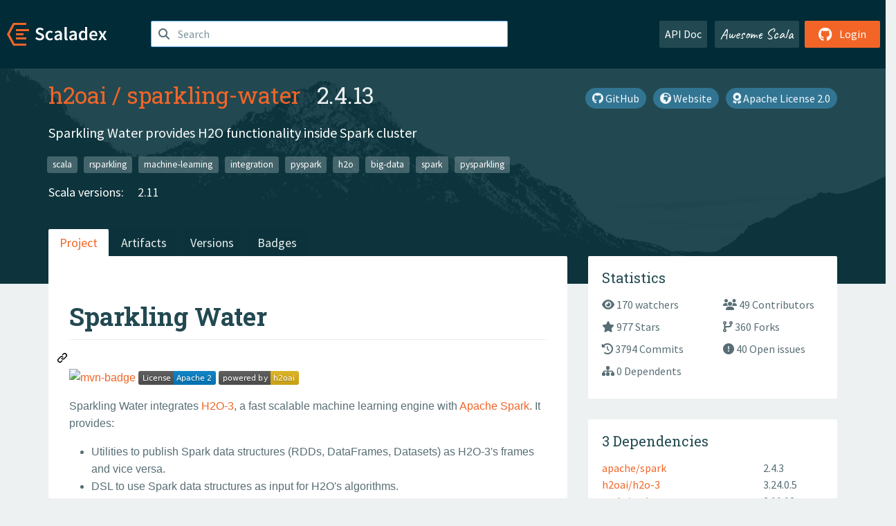

--- FILE ---
content_type: text/html; charset=UTF-8
request_url: https://index.scala-lang.org/h2oai/sparkling-water
body_size: 7643
content:
<!DOCTYPE HTML>
<html lang="en">
  <head>
    <meta charset="utf-8">
    <meta http-equiv="X-UA-Compatible" content="IE=edge,chrome=1">
    <title>sparkling-water</title>
    <meta name="viewport" content="width=device-width, initial-scale=1.0">
    <!--meta name="description" content="Description...">
    <meta name="author" content="Author..."-->
    <link rel="search" type="application/opensearchdescription+xml" href="/assets/opensearch.xml" title="sparkling-water">
    <link rel="apple-touch-icon" sizes="180x180" href="/assets/img/apple-touch-icon.png">
    <link rel="icon" type="image/png" href="/assets/img/favicon-32x32.png" sizes="32x32">
    <link rel="icon" type="image/png" href="/assets/img/favicon-16x16.png" sizes="16x16">
    <link rel="manifest" href="/assets/img/manifest.json">
    <link rel="mask-icon" href="/assets/img/safari-pinned-tab.svg" color="#f26527">
    <link rel="shortcut icon" href="/assets/img/favicon.ico">
    <meta name="msapplication-config" content="/assets/img/browserconfig.xml">

    <link rel="stylesheet" href="/assets/lib/font-awesome/css/all.min.css">
    <link rel="stylesheet" href="/assets/lib/bootstrap-switch/css/bootstrap3/bootstrap-switch.css">
    <link rel="stylesheet" href="/assets/lib/bootstrap-select/css/bootstrap-select.css">
    <link rel="stylesheet" href="//cdnjs.cloudflare.com/ajax/libs/emojify.js/1.1.0/css/basic/emojify.min.css" />
    <link rel="stylesheet" type="text/css" href="/assets/css/main-8.css" />

    <!-- Chrome, Firefox OS and Opera -->
    <meta name="theme-color" content="#002b37">
    <!-- Windows Phone -->
    <meta name="msapplication-navbutton-color" content="#002b37">
    <!-- iOS Safari -->
    <meta name="apple-mobile-web-app-capable" content="yes">
    <meta name="apple-mobile-web-app-status-bar-style" content="black-translucent">

    
      <meta name="twitter:card" content="summary">
    
      <meta name="twitter:site" content="@scala_lang">
    
      <meta name="twitter:title" content="sparkling-water">
    
      <meta name="twitter:description" content="Sparkling Water provides H2O functionality inside Spark cluster">
    
      <meta name="twitter:image" content="https://avatars.githubusercontent.com/u/1402695?v=4">
    
    
      <meta property="og:title" content="Scaladex - h2oai / sparkling-water">
    
      <meta property="og:url" content="https://index.scala-lang.org/h2oai/sparkling-water">
    
      <meta property="og:type" content="article">
    
      <meta property="og:description" content="Sparkling Water provides H2O functionality inside Spark cluster">
    
      <meta property="og:site_name" content="Scaladex">
    
      <meta property="og:image" content="https://avatars.githubusercontent.com/u/1402695?v=4">
    
  </head>

  <body>
      <!--[if IE]>
        <script src="https://cdn.jsdelivr.net/html5shiv/3.7.2/html5shiv.min.js"></script>
        <script src="https://cdn.jsdelivr.net/respond/1.4.2/respond.min.js"></script>
      <![endif]-->
    <!-- Start coding here -->
    <header id="top">
        <nav>

          <div class="row">
            <div class="col-md-2">
                  <a href="/">
                      <img src="/assets/img/scaladex-brand.svg" alt="scaladex logo" class="logo">
                  </a>
              </div>
              <div class="col-md-5">
                
                  
<div class="has-feedback">
    <form action="/search" action="GET">
        <input autocomplete="off" autofocus
          
          name="q" id="search" type="text" class="form-control"
          
            placeholder="Search "
          
          >
        
        

        

        

        
    </form>
    <span class="form-control-feedback"><i class="fa-solid fa-magnifying-glass"></i></span>
    <div class="autocomplete">
        <ul id="list-result"></ul>
    </div>
</div>

                
              </div>
              <div class="col-md-5">
                <div class="pull-right">
                  <a class="btn btn-default" href="/api/doc/">API Doc</a>
                  <a class="btn btn-default awesome" href="/awesome">Awesome Scala</a>
                  
                      <a class="btn btn-primary pull-right" href="/login">
                          <i class="fa-brands fa-github fa-lg" aria-hidden="true"></i> Login
                      </a>
                  
                </div>
              </div>
            </div>
        </nav>
    </header>
    
  <main id="container-project">
    


<div class="head-project">
  <div class="container">
    <div class="info-project">
      <div>
        <h1>
          <a href="/h2oai">h2oai</a> /
          <a href="/h2oai/sparkling-water">sparkling-water</a>
          
            <span class="head-last-version">&nbsp;&nbsp;2.4.13</span>
          
        </h1>

        
        
          
            <a href="https://spdx.org/licenses/Apache-2.0.html" class="btn btn-link" target="_blank" rel="nofollow">
              <i class="fa-solid fa-award" aria-hidden="true"></i> Apache License 2.0
            </a>
          
        
        
          
            <a href="https://docs.h2o.ai/sparkling-water/3.3/latest-stable/doc/index.html" class="btn btn-link" target="_blank" rel="nofollow">
              <i class="fa-solid fa-earth-africa" aria-hidden="true"></i> Website
            </a>
          
        
        <a href="https://github.com/h2oai/sparkling-water" class="btn btn-link" target="_blank"><i class="fa-brands fa-github"></i>
          GitHub</a>
      </div>
      
        
          
            <p class="description emojify">Sparkling Water provides H2O functionality inside Spark cluster</p>
          
        
        <ul class="list-inline">
        
          <li><a href="/search?topic=scala" class="label label-default">scala</a></li>
        
          <li><a href="/search?topic=rsparkling" class="label label-default">rsparkling</a></li>
        
          <li><a href="/search?topic=machine-learning" class="label label-default">machine-learning</a></li>
        
          <li><a href="/search?topic=integration" class="label label-default">integration</a></li>
        
          <li><a href="/search?topic=pyspark" class="label label-default">pyspark</a></li>
        
          <li><a href="/search?topic=h2o" class="label label-default">h2o</a></li>
        
          <li><a href="/search?topic=big-data" class="label label-default">big-data</a></li>
        
          <li><a href="/search?topic=spark" class="label label-default">spark</a></li>
        
          <li><a href="/search?topic=pysparkling" class="label label-default">pysparkling</a></li>
        
        </ul>
      
      
        <div class="project-versions">
          
            <div>
              Scala versions:
              
                <a href="/h2oai/sparkling-water/artifacts/sparkling-water-core?stableOnly=true&amp;binary-version=_2.11" class="targets">2.11</a>
              
            </div>
          
    
          
    
          
    
          
    
          
        </div>
      
    </div>
    <div class="row">
      <div class="col-md-12">
        <div class="project-nav-bar">
          <ul class="nav nav-tabs">
            <li role="project" class="active"><a href="/h2oai/sparkling-water">Project</a></li>
            
              <li role="artifacts" class=""><a href="/h2oai/sparkling-water/artifacts">Artifacts</a></li>
              <li role="versions" class=""><a href="/h2oai/sparkling-water/artifacts/sparkling-water-core?stableOnly=true">Versions</a></li>
              <!-- <li role="version-matrix" class=""><a href="/h2oai/sparkling-water/version-matrix">Version Matrix</a></li> -->
              <li role="badges" class=""><a href="/h2oai/sparkling-water/badges">Badges</a></li>
            
            
          </ul>
        </div>
      </div>
    </div>
  </div>
</div>

    <div class="container">
      <div class="row">
        <div class="col-md-8">
          <div class="content-project box project-main" id="README"
            data-organization="h2oai"
            data-repository="sparkling-water">

            <div id="readme" class="rst" data-path="README.rst"><article class="markdown-body entry-content container-lg" itemprop="text"><div class="markdown-heading" dir="auto"><h1 class="heading-element" dir="auto">Sparkling Water</h1><a id="user-content-sparkling-water" class="anchor" aria-label="Permalink: Sparkling Water" href="#sparkling-water"><svg class="octicon octicon-link" viewBox="0 0 16 16" version="1.1" width="16" height="16" aria-hidden="true"><path d="m7.775 3.275 1.25-1.25a3.5 3.5 0 1 1 4.95 4.95l-2.5 2.5a3.5 3.5 0 0 1-4.95 0 .751.751 0 0 1 .018-1.042.751.751 0 0 1 1.042-.018 1.998 1.998 0 0 0 2.83 0l2.5-2.5a2.002 2.002 0 0 0-2.83-2.83l-1.25 1.25a.751.751 0 0 1-1.042-.018.751.751 0 0 1-.018-1.042Zm-4.69 9.64a1.998 1.998 0 0 0 2.83 0l1.25-1.25a.751.751 0 0 1 1.042.018.751.751 0 0 1 .018 1.042l-1.25 1.25a3.5 3.5 0 1 1-4.95-4.95l2.5-2.5a3.5 3.5 0 0 1 4.95 0 .751.751 0 0 1-.018 1.042.751.751 0 0 1-1.042.018 1.998 1.998 0 0 0-2.83 0l-2.5 2.5a1.998 1.998 0 0 0 0 2.83Z"></path></svg></a></div>
<p dir="auto"><a href="http://search.maven.org/#search%7Cgav%7C1%7Cg:%22ai.h2o%22%20AND%20a:%22sparkling-water-core_2.12%22" rel="nofollow"><img alt="mvn-badge" src="https://camo.githubusercontent.com/5b80cbafb8fec7c741bbc5161cb98f390e232c8f9fbeeea400b0bf5b4f01af16/68747470733a2f2f6d6176656e2d6261646765732e6865726f6b756170702e636f6d2f6d6176656e2d63656e7472616c2f61692e68326f2f737061726b6c696e672d77617465722d636f72655f322e31322f62616467652e737667" data-canonical-src="https://maven-badges.herokuapp.com/maven-central/ai.h2o/sparkling-water-core_2.12/badge.svg" style="max-width: 100%;">
</a> <a href="LICENSE"><img alt="apache-2-0-license" src="https://camo.githubusercontent.com/bdab8113137dd06ba50aef7eb89eeed7720dcdc58e20539276b05f199e8b3ee3/68747470733a2f2f696d672e736869656c64732e696f2f62616467652f4c6963656e73652d417061636865253230322d626c75652e737667" data-canonical-src="https://img.shields.io/badge/License-Apache%202-blue.svg" style="max-width: 100%;">
</a> <a href="https://github.com/h2oai/"><img alt="Powered by H2O.ai" src="https://camo.githubusercontent.com/94b846fd6d4108bfe7b3c05e5809fbc1f7e777f716ec9be113d34a8feb37698b/68747470733a2f2f696d672e736869656c64732e696f2f62616467652f706f776572656425323062792d68326f61692d79656c6c6f772e737667" data-canonical-src="https://img.shields.io/badge/powered%20by-h2oai-yellow.svg" style="max-width: 100%;">
</a></p>
<p dir="auto">Sparkling Water integrates <a href="https://github.com/h2oai/h2o-3/">H2O-3</a>, a fast scalable machine learning engine with <a href="https://spark.apache.org/" rel="nofollow">Apache Spark</a>. It provides:</p>
<ul dir="auto">
<li>Utilities to publish Spark data structures (RDDs, DataFrames, Datasets) as H2O-3's frames and vice versa.</li>
<li>DSL to use Spark data structures as input for H2O's algorithms.</li>
<li>Basic building blocks to create ML applications utilizing Spark and H2O APIs.</li>
<li>Python interface enabling use of Sparkling Water directly from PySpark.</li>
</ul>
<a name="user-content-getting-started"></a>
<div class="markdown-heading" dir="auto"><h2 class="heading-element" dir="auto">Getting Started</h2><a id="user-content-getting-started" class="anchor" aria-label="Permalink: Getting Started" href="#getting-started"><svg class="octicon octicon-link" viewBox="0 0 16 16" version="1.1" width="16" height="16" aria-hidden="true"><path d="m7.775 3.275 1.25-1.25a3.5 3.5 0 1 1 4.95 4.95l-2.5 2.5a3.5 3.5 0 0 1-4.95 0 .751.751 0 0 1 .018-1.042.751.751 0 0 1 1.042-.018 1.998 1.998 0 0 0 2.83 0l2.5-2.5a2.002 2.002 0 0 0-2.83-2.83l-1.25 1.25a.751.751 0 0 1-1.042-.018.751.751 0 0 1-.018-1.042Zm-4.69 9.64a1.998 1.998 0 0 0 2.83 0l1.25-1.25a.751.751 0 0 1 1.042.018.751.751 0 0 1 .018 1.042l-1.25 1.25a3.5 3.5 0 1 1-4.95-4.95l2.5-2.5a3.5 3.5 0 0 1 4.95 0 .751.751 0 0 1-.018 1.042.751.751 0 0 1-1.042.018 1.998 1.998 0 0 0-2.83 0l-2.5 2.5a1.998 1.998 0 0 0 0 2.83Z"></path></svg></a></div>
<a name="user-content-user-documentation"></a>
<div class="markdown-heading" dir="auto"><h3 class="heading-element" dir="auto">User Documentation</h3><a id="user-content-user-documentation" class="anchor" aria-label="Permalink: User Documentation" href="#user-documentation"><svg class="octicon octicon-link" viewBox="0 0 16 16" version="1.1" width="16" height="16" aria-hidden="true"><path d="m7.775 3.275 1.25-1.25a3.5 3.5 0 1 1 4.95 4.95l-2.5 2.5a3.5 3.5 0 0 1-4.95 0 .751.751 0 0 1 .018-1.042.751.751 0 0 1 1.042-.018 1.998 1.998 0 0 0 2.83 0l2.5-2.5a2.002 2.002 0 0 0-2.83-2.83l-1.25 1.25a.751.751 0 0 1-1.042-.018.751.751 0 0 1-.018-1.042Zm-4.69 9.64a1.998 1.998 0 0 0 2.83 0l1.25-1.25a.751.751 0 0 1 1.042.018.751.751 0 0 1 .018 1.042l-1.25 1.25a3.5 3.5 0 1 1-4.95-4.95l2.5-2.5a3.5 3.5 0 0 1 4.95 0 .751.751 0 0 1-.018 1.042.751.751 0 0 1-1.042.018 1.998 1.998 0 0 0-2.83 0l-2.5 2.5a1.998 1.998 0 0 0 0 2.83Z"></path></svg></a></div>
<p dir="auto"><a href="http://docs.h2o.ai/sparkling-water/3.5/latest-stable/doc/index.html" rel="nofollow">Read the documentation for Spark 3.5</a> (or
<a href="http://docs.h2o.ai/sparkling-water/3.4/latest-stable/doc/index.html" rel="nofollow">3.4</a> ,
<a href="http://docs.h2o.ai/sparkling-water/3.3/latest-stable/doc/index.html" rel="nofollow">3.3</a> ,
<a href="http://docs.h2o.ai/sparkling-water/3.2/latest-stable/doc/index.html" rel="nofollow">3.2</a> ,
<a href="http://docs.h2o.ai/sparkling-water/3.1/latest-stable/doc/index.html" rel="nofollow">3.1</a>,
<a href="http://docs.h2o.ai/sparkling-water/3.0/latest-stable/doc/index.html" rel="nofollow">3.0</a>,
<a href="http://docs.h2o.ai/sparkling-water/2.4/latest-stable/doc/index.html" rel="nofollow">2.4</a>,
<a href="http://docs.h2o.ai/sparkling-water/2.3/latest-stable/doc/index.html" rel="nofollow">2.3</a>)</p>
<a name="user-content-download-binaries"></a>
<div class="markdown-heading" dir="auto"><h3 class="heading-element" dir="auto">Download Binaries</h3><a id="user-content-download-binaries" class="anchor" aria-label="Permalink: Download Binaries" href="#download-binaries"><svg class="octicon octicon-link" viewBox="0 0 16 16" version="1.1" width="16" height="16" aria-hidden="true"><path d="m7.775 3.275 1.25-1.25a3.5 3.5 0 1 1 4.95 4.95l-2.5 2.5a3.5 3.5 0 0 1-4.95 0 .751.751 0 0 1 .018-1.042.751.751 0 0 1 1.042-.018 1.998 1.998 0 0 0 2.83 0l2.5-2.5a2.002 2.002 0 0 0-2.83-2.83l-1.25 1.25a.751.751 0 0 1-1.042-.018.751.751 0 0 1-.018-1.042Zm-4.69 9.64a1.998 1.998 0 0 0 2.83 0l1.25-1.25a.751.751 0 0 1 1.042.018.751.751 0 0 1 .018 1.042l-1.25 1.25a3.5 3.5 0 1 1-4.95-4.95l2.5-2.5a3.5 3.5 0 0 1 4.95 0 .751.751 0 0 1-.018 1.042.751.751 0 0 1-1.042.018 1.998 1.998 0 0 0-2.83 0l-2.5 2.5a1.998 1.998 0 0 0 0 2.83Z"></path></svg></a></div>
<p dir="auto"><a href="http://h2o-release.s3.amazonaws.com/sparkling-water/spark-3.5/latest.html" rel="nofollow">Download the latest version for Spark 3.5</a> (or
<a href="http://h2o-release.s3.amazonaws.com/sparkling-water/spark-3.4/latest.html" rel="nofollow">3.4</a>,
<a href="http://h2o-release.s3.amazonaws.com/sparkling-water/spark-3.3/latest.html" rel="nofollow">3.3</a>,
<a href="http://h2o-release.s3.amazonaws.com/sparkling-water/spark-3.2/latest.html" rel="nofollow">3.2</a>,
<a href="http://h2o-release.s3.amazonaws.com/sparkling-water/spark-3.1/latest.html" rel="nofollow">3.1</a>,
<a href="http://h2o-release.s3.amazonaws.com/sparkling-water/spark-3.0/latest.html" rel="nofollow">3.0</a>,
<a href="http://h2o-release.s3.amazonaws.com/sparkling-water/spark-2.4/latest.html" rel="nofollow">2.4</a>,
<a href="http://h2o-release.s3.amazonaws.com/sparkling-water/spark-2.3/latest.html" rel="nofollow">2.3</a>)</p>
<p dir="auto">Each Sparkling Water release is also published into the Maven Central (more details below).</p>
<hr>
<a name="user-content-try-sparkling-water"></a>
<div class="markdown-heading" dir="auto"><h2 class="heading-element" dir="auto">Try Sparkling Water!</h2><a id="user-content-try-sparkling-water" class="anchor" aria-label="Permalink: Try Sparkling Water!" href="#try-sparkling-water"><svg class="octicon octicon-link" viewBox="0 0 16 16" version="1.1" width="16" height="16" aria-hidden="true"><path d="m7.775 3.275 1.25-1.25a3.5 3.5 0 1 1 4.95 4.95l-2.5 2.5a3.5 3.5 0 0 1-4.95 0 .751.751 0 0 1 .018-1.042.751.751 0 0 1 1.042-.018 1.998 1.998 0 0 0 2.83 0l2.5-2.5a2.002 2.002 0 0 0-2.83-2.83l-1.25 1.25a.751.751 0 0 1-1.042-.018.751.751 0 0 1-.018-1.042Zm-4.69 9.64a1.998 1.998 0 0 0 2.83 0l1.25-1.25a.751.751 0 0 1 1.042.018.751.751 0 0 1 .018 1.042l-1.25 1.25a3.5 3.5 0 1 1-4.95-4.95l2.5-2.5a3.5 3.5 0 0 1 4.95 0 .751.751 0 0 1-.018 1.042.751.751 0 0 1-1.042.018 1.998 1.998 0 0 0-2.83 0l-2.5 2.5a1.998 1.998 0 0 0 0 2.83Z"></path></svg></a></div>
<p dir="auto">Sparkling Water is distributed as a Spark application library which can be used by any Spark application.
Furthermore, we provide also zip distribution which bundles the library and shell scripts.</p>
<p dir="auto">There are several ways of using Sparkling Water:</p>
<ul dir="auto">
<li>Sparkling Shell (Spark Shell with Sparkling Water included)</li>
<li>Sparkling Water driver (Spark Submit with Sparkling Water included)</li>
<li>Spark Shell and include Sparkling Water library via <code>--jars</code> or <code>--packages</code> option</li>
<li>Spark Submit and include Sparkling Water library via <code>--jars</code> or <code>--packages</code> option</li>
<li>PySpark with PySparkling</li>
</ul>
<a name="user-content-run-sparkling-shell"></a>
<div class="markdown-heading" dir="auto"><h3 class="heading-element" dir="auto">Run Sparkling shell</h3><a id="user-content-run-sparkling-shell" class="anchor" aria-label="Permalink: Run Sparkling shell" href="#run-sparkling-shell"><svg class="octicon octicon-link" viewBox="0 0 16 16" version="1.1" width="16" height="16" aria-hidden="true"><path d="m7.775 3.275 1.25-1.25a3.5 3.5 0 1 1 4.95 4.95l-2.5 2.5a3.5 3.5 0 0 1-4.95 0 .751.751 0 0 1 .018-1.042.751.751 0 0 1 1.042-.018 1.998 1.998 0 0 0 2.83 0l2.5-2.5a2.002 2.002 0 0 0-2.83-2.83l-1.25 1.25a.751.751 0 0 1-1.042-.018.751.751 0 0 1-.018-1.042Zm-4.69 9.64a1.998 1.998 0 0 0 2.83 0l1.25-1.25a.751.751 0 0 1 1.042.018.751.751 0 0 1 .018 1.042l-1.25 1.25a3.5 3.5 0 1 1-4.95-4.95l2.5-2.5a3.5 3.5 0 0 1 4.95 0 .751.751 0 0 1-.018 1.042.751.751 0 0 1-1.042.018 1.998 1.998 0 0 0-2.83 0l-2.5 2.5a1.998 1.998 0 0 0 0 2.83Z"></path></svg></a></div>
<p dir="auto">The Sparkling shell encapsulates a regular Spark shell and append Sparkling Water library on the classpath via <code>--jars</code> option.
The Sparkling Shell supports creation of an H2O-3 cloud and execution of H2O-3 algorithms.</p>
<ol dir="auto">
<li><p dir="auto">Either download or build Sparkling Water</p>
</li>
<li><p dir="auto">Configure the location of Spark cluster:</p>
<div class="highlight highlight-source-shell notranslate position-relative overflow-auto" dir="auto" data-snippet-clipboard-copy-content="export SPARK_HOME=&quot;/path/to/spark/installation&quot;
export MASTER=&quot;local[*]&quot;"><pre><span class="pl-k">export</span> SPARK_HOME=<span class="pl-s"><span class="pl-pds">"</span>/path/to/spark/installation<span class="pl-pds">"</span></span>
<span class="pl-k">export</span> MASTER=<span class="pl-s"><span class="pl-pds">"</span>local[*]<span class="pl-pds">"</span></span></pre></div>
<p dir="auto">In this case, <code>local[*]</code> points to an embedded single node cluster.</p>
</li>
<li><p dir="auto">Run Sparkling Shell:</p>
<div class="highlight highlight-source-shell notranslate position-relative overflow-auto" dir="auto" data-snippet-clipboard-copy-content="bin/sparkling-shell"><pre>bin/sparkling-shell</pre></div>
<p dir="auto">Sparkling Shell accepts common Spark Shell arguments. For example, to increase memory allocated by each executor, use the <code>spark.executor.memory</code> parameter: <code>bin/sparkling-shell --conf "spark.executor.memory=4g"</code></p>
</li>
<li><p dir="auto">Initialize H2OContext</p>
<div class="highlight highlight-source-scala notranslate position-relative overflow-auto" dir="auto" data-snippet-clipboard-copy-content="import ai.h2o.sparkling._
val hc = H2OContext.getOrCreate()"><pre><span class="pl-k">import</span> <span class="pl-en">ai</span>.<span class="pl-en">h2o</span>.<span class="pl-en">sparkling</span>.<span class="pl-en">_</span>
<span class="pl-k">val</span> <span class="pl-v">hc</span> <span class="pl-k">=</span> <span class="pl-en">H2OContext</span>.getOrCreate()</pre></div>
<p dir="auto"><code>H2OContext</code> starts H2O services on top of Spark cluster and provides primitives for transformations between H2O-3 and Spark data structures.</p>
</li>
</ol>
<a name="user-content-use-sparkling-water-with-pyspark"></a>
<div class="markdown-heading" dir="auto"><h3 class="heading-element" dir="auto">Use Sparkling Water with PySpark</h3><a id="user-content-use-sparkling-water-with-pyspark" class="anchor" aria-label="Permalink: Use Sparkling Water with PySpark" href="#use-sparkling-water-with-pyspark"><svg class="octicon octicon-link" viewBox="0 0 16 16" version="1.1" width="16" height="16" aria-hidden="true"><path d="m7.775 3.275 1.25-1.25a3.5 3.5 0 1 1 4.95 4.95l-2.5 2.5a3.5 3.5 0 0 1-4.95 0 .751.751 0 0 1 .018-1.042.751.751 0 0 1 1.042-.018 1.998 1.998 0 0 0 2.83 0l2.5-2.5a2.002 2.002 0 0 0-2.83-2.83l-1.25 1.25a.751.751 0 0 1-1.042-.018.751.751 0 0 1-.018-1.042Zm-4.69 9.64a1.998 1.998 0 0 0 2.83 0l1.25-1.25a.751.751 0 0 1 1.042.018.751.751 0 0 1 .018 1.042l-1.25 1.25a3.5 3.5 0 1 1-4.95-4.95l2.5-2.5a3.5 3.5 0 0 1 4.95 0 .751.751 0 0 1-.018 1.042.751.751 0 0 1-1.042.018 1.998 1.998 0 0 0-2.83 0l-2.5 2.5a1.998 1.998 0 0 0 0 2.83Z"></path></svg></a></div>
<p dir="auto">Sparkling Water can be also used directly from PySpark and the integration is called PySparkling.</p>
<p dir="auto">See <a href="http://docs.h2o.ai/sparkling-water/3.5/latest-stable/doc/pysparkling.html" rel="nofollow">PySparkling README</a> to learn about PySparkling.</p>
<a name="user-content-use-sparkling-water-via-spark-packages"></a>
<div class="markdown-heading" dir="auto"><h3 class="heading-element" dir="auto">Use Sparkling Water via Spark Packages</h3><a id="user-content-use-sparkling-water-via-spark-packages" class="anchor" aria-label="Permalink: Use Sparkling Water via Spark Packages" href="#use-sparkling-water-via-spark-packages"><svg class="octicon octicon-link" viewBox="0 0 16 16" version="1.1" width="16" height="16" aria-hidden="true"><path d="m7.775 3.275 1.25-1.25a3.5 3.5 0 1 1 4.95 4.95l-2.5 2.5a3.5 3.5 0 0 1-4.95 0 .751.751 0 0 1 .018-1.042.751.751 0 0 1 1.042-.018 1.998 1.998 0 0 0 2.83 0l2.5-2.5a2.002 2.002 0 0 0-2.83-2.83l-1.25 1.25a.751.751 0 0 1-1.042-.018.751.751 0 0 1-.018-1.042Zm-4.69 9.64a1.998 1.998 0 0 0 2.83 0l1.25-1.25a.751.751 0 0 1 1.042.018.751.751 0 0 1 .018 1.042l-1.25 1.25a3.5 3.5 0 1 1-4.95-4.95l2.5-2.5a3.5 3.5 0 0 1 4.95 0 .751.751 0 0 1-.018 1.042.751.751 0 0 1-1.042.018 1.998 1.998 0 0 0-2.83 0l-2.5 2.5a1.998 1.998 0 0 0 0 2.83Z"></path></svg></a></div>
<p dir="auto">To see how Sparkling Water can be used as Spark package, please see <a href="http://docs.h2o.ai/sparkling-water/3.5/latest-stable/doc/tutorials/use_as_spark_package.html" rel="nofollow">Use as Spark Package</a>.</p>
<a name="user-content-use-sparkling-water-in-windows-environments"></a>
<div class="markdown-heading" dir="auto"><h3 class="heading-element" dir="auto">Use Sparkling Water in Windows environments</h3><a id="user-content-use-sparkling-water-in-windows-environments" class="anchor" aria-label="Permalink: Use Sparkling Water in Windows environments" href="#use-sparkling-water-in-windows-environments"><svg class="octicon octicon-link" viewBox="0 0 16 16" version="1.1" width="16" height="16" aria-hidden="true"><path d="m7.775 3.275 1.25-1.25a3.5 3.5 0 1 1 4.95 4.95l-2.5 2.5a3.5 3.5 0 0 1-4.95 0 .751.751 0 0 1 .018-1.042.751.751 0 0 1 1.042-.018 1.998 1.998 0 0 0 2.83 0l2.5-2.5a2.002 2.002 0 0 0-2.83-2.83l-1.25 1.25a.751.751 0 0 1-1.042-.018.751.751 0 0 1-.018-1.042Zm-4.69 9.64a1.998 1.998 0 0 0 2.83 0l1.25-1.25a.751.751 0 0 1 1.042.018.751.751 0 0 1 .018 1.042l-1.25 1.25a3.5 3.5 0 1 1-4.95-4.95l2.5-2.5a3.5 3.5 0 0 1 4.95 0 .751.751 0 0 1-.018 1.042.751.751 0 0 1-1.042.018 1.998 1.998 0 0 0-2.83 0l-2.5 2.5a1.998 1.998 0 0 0 0 2.83Z"></path></svg></a></div>
<p dir="auto">See <a href="http://docs.h2o.ai/sparkling-water/3.5/latest-stable/doc/tutorials/run_on_windows.html" rel="nofollow">Windows Tutorial</a> to learn how to use Sparkling Water in Windows environments.</p>
<a name="user-content-sparkling-water-examples"></a>
<div class="markdown-heading" dir="auto"><h3 class="heading-element" dir="auto">Sparkling Water examples</h3><a id="user-content-sparkling-water-examples" class="anchor" aria-label="Permalink: Sparkling Water examples" href="#sparkling-water-examples"><svg class="octicon octicon-link" viewBox="0 0 16 16" version="1.1" width="16" height="16" aria-hidden="true"><path d="m7.775 3.275 1.25-1.25a3.5 3.5 0 1 1 4.95 4.95l-2.5 2.5a3.5 3.5 0 0 1-4.95 0 .751.751 0 0 1 .018-1.042.751.751 0 0 1 1.042-.018 1.998 1.998 0 0 0 2.83 0l2.5-2.5a2.002 2.002 0 0 0-2.83-2.83l-1.25 1.25a.751.751 0 0 1-1.042-.018.751.751 0 0 1-.018-1.042Zm-4.69 9.64a1.998 1.998 0 0 0 2.83 0l1.25-1.25a.751.751 0 0 1 1.042.018.751.751 0 0 1 .018 1.042l-1.25 1.25a3.5 3.5 0 1 1-4.95-4.95l2.5-2.5a3.5 3.5 0 0 1 4.95 0 .751.751 0 0 1-.018 1.042.751.751 0 0 1-1.042.018 1.998 1.998 0 0 0-2.83 0l-2.5 2.5a1.998 1.998 0 0 0 0 2.83Z"></path></svg></a></div>
<p dir="auto">To see how to run examples for Sparkling Water, please see <a href="http://docs.h2o.ai/sparkling-water/3.5/latest-stable/doc/devel/running_examples.html" rel="nofollow">Running Examples</a>.</p>
<a name="user-content-maven-packages"></a>
<div class="markdown-heading" dir="auto"><h3 class="heading-element" dir="auto">Maven packages</h3><a id="user-content-maven-packages" class="anchor" aria-label="Permalink: Maven packages" href="#maven-packages"><svg class="octicon octicon-link" viewBox="0 0 16 16" version="1.1" width="16" height="16" aria-hidden="true"><path d="m7.775 3.275 1.25-1.25a3.5 3.5 0 1 1 4.95 4.95l-2.5 2.5a3.5 3.5 0 0 1-4.95 0 .751.751 0 0 1 .018-1.042.751.751 0 0 1 1.042-.018 1.998 1.998 0 0 0 2.83 0l2.5-2.5a2.002 2.002 0 0 0-2.83-2.83l-1.25 1.25a.751.751 0 0 1-1.042-.018.751.751 0 0 1-.018-1.042Zm-4.69 9.64a1.998 1.998 0 0 0 2.83 0l1.25-1.25a.751.751 0 0 1 1.042.018.751.751 0 0 1 .018 1.042l-1.25 1.25a3.5 3.5 0 1 1-4.95-4.95l2.5-2.5a3.5 3.5 0 0 1 4.95 0 .751.751 0 0 1-.018 1.042.751.751 0 0 1-1.042.018 1.998 1.998 0 0 0-2.83 0l-2.5 2.5a1.998 1.998 0 0 0 0 2.83Z"></path></svg></a></div>
<p dir="auto">Each Sparkling Water release is published into Maven central with following coordinates:</p>
<ul dir="auto">
<li><p dir="auto"><code>ai.h2o:sparkling-water-core_{{scala_version}}:{{version}}</code> - Includes core of Sparkling Water</p>
</li>
<li><p dir="auto"><code>ai.h2o:sparkling-water-examples_{{scala_version}}:{{version}}</code> - Includes example applications</p>
</li>
<li><p dir="auto"><code>ai.h2o:sparkling-water-repl_{{scala_version}}:{{version}}</code> - Spark REPL integration into H2O Flow UI</p>
</li>
<li><p dir="auto"><code>ai.h2o:sparkling-water-ml_{{scala_version}}:{{version}}</code> - Extends Spark ML package by H2O-based transformations</p>
</li>
<li><p dir="auto"><code>ai.h2o:sparkling-water-scoring_{{scala_version}}:{{version}}</code> - A library containing scoring logic and definition of Sparkling Water MOJO models.</p>
</li>
<li><p dir="auto"><code>ai.h2o:sparkling-water-scoring-package_{{scala_version}}:{{version}}</code> - Lightweight Sparkling Water package including all dependencies required just for scoring with H2O-3 and DAI MOJO models.</p>
</li>
<li><p dir="auto"><code>ai.h2o:sparkling-water-package_{{scala_version}}:{{version}}</code> - Sparkling Water package containing all dependencies required for model training and scoring. This is designed to use as Spark package via <code>--packages</code> option.</p>
<blockquote>
<p dir="auto"><strong>Note:</strong> The <code>{{version}}</code> references to a release version of Sparkling Water, the <code>{{scala_version}}</code>
references to Scala base version.</p>
</blockquote>
</li>
</ul>
<p dir="auto">The full list of published packages is available
<a href="http://search.maven.org/#search%7Cga%7C1%7Cg%3A%22ai.h2o%22%20AND%20a%3Asparkling-water*" rel="nofollow">here</a>.</p>
<hr>
<a name="user-content-sparkling-water-backends"></a>
<div class="markdown-heading" dir="auto"><h2 class="heading-element" dir="auto">Sparkling Water Backends</h2><a id="user-content-sparkling-water-backends" class="anchor" aria-label="Permalink: Sparkling Water Backends" href="#sparkling-water-backends"><svg class="octicon octicon-link" viewBox="0 0 16 16" version="1.1" width="16" height="16" aria-hidden="true"><path d="m7.775 3.275 1.25-1.25a3.5 3.5 0 1 1 4.95 4.95l-2.5 2.5a3.5 3.5 0 0 1-4.95 0 .751.751 0 0 1 .018-1.042.751.751 0 0 1 1.042-.018 1.998 1.998 0 0 0 2.83 0l2.5-2.5a2.002 2.002 0 0 0-2.83-2.83l-1.25 1.25a.751.751 0 0 1-1.042-.018.751.751 0 0 1-.018-1.042Zm-4.69 9.64a1.998 1.998 0 0 0 2.83 0l1.25-1.25a.751.751 0 0 1 1.042.018.751.751 0 0 1 .018 1.042l-1.25 1.25a3.5 3.5 0 1 1-4.95-4.95l2.5-2.5a3.5 3.5 0 0 1 4.95 0 .751.751 0 0 1-.018 1.042.751.751 0 0 1-1.042.018 1.998 1.998 0 0 0-2.83 0l-2.5 2.5a1.998 1.998 0 0 0 0 2.83Z"></path></svg></a></div>
<p dir="auto">Sparkling water supports two backend/deployment modes - internal and
external. Sparkling Water applications are independent on the selected
backend. The backend can be specified before creation of the
<code>H2OContext</code>.</p>
<p dir="auto">For more details regarding the internal or external backend, please see
<a href="http://docs.h2o.ai/sparkling-water/3.5/latest-stable/doc/deployment/backends.html" rel="nofollow">Backends</a>.</p>
<hr>
<a name="user-content-faq"></a>
<div class="markdown-heading" dir="auto"><h2 class="heading-element" dir="auto">FAQ</h2><a id="user-content-faq" class="anchor" aria-label="Permalink: FAQ" href="#faq"><svg class="octicon octicon-link" viewBox="0 0 16 16" version="1.1" width="16" height="16" aria-hidden="true"><path d="m7.775 3.275 1.25-1.25a3.5 3.5 0 1 1 4.95 4.95l-2.5 2.5a3.5 3.5 0 0 1-4.95 0 .751.751 0 0 1 .018-1.042.751.751 0 0 1 1.042-.018 1.998 1.998 0 0 0 2.83 0l2.5-2.5a2.002 2.002 0 0 0-2.83-2.83l-1.25 1.25a.751.751 0 0 1-1.042-.018.751.751 0 0 1-.018-1.042Zm-4.69 9.64a1.998 1.998 0 0 0 2.83 0l1.25-1.25a.751.751 0 0 1 1.042.018.751.751 0 0 1 .018 1.042l-1.25 1.25a3.5 3.5 0 1 1-4.95-4.95l2.5-2.5a3.5 3.5 0 0 1 4.95 0 .751.751 0 0 1-.018 1.042.751.751 0 0 1-1.042.018 1.998 1.998 0 0 0-2.83 0l-2.5 2.5a1.998 1.998 0 0 0 0 2.83Z"></path></svg></a></div>
<p dir="auto">List of all Frequently Asked Questions is available at <a href="http://docs.h2o.ai/sparkling-water/3.5/latest-stable/doc/FAQ.html" rel="nofollow">FAQ</a>.</p>
<hr>
<a name="user-content-development"></a>
<div class="markdown-heading" dir="auto"><h2 class="heading-element" dir="auto">Development</h2><a id="user-content-development" class="anchor" aria-label="Permalink: Development" href="#development"><svg class="octicon octicon-link" viewBox="0 0 16 16" version="1.1" width="16" height="16" aria-hidden="true"><path d="m7.775 3.275 1.25-1.25a3.5 3.5 0 1 1 4.95 4.95l-2.5 2.5a3.5 3.5 0 0 1-4.95 0 .751.751 0 0 1 .018-1.042.751.751 0 0 1 1.042-.018 1.998 1.998 0 0 0 2.83 0l2.5-2.5a2.002 2.002 0 0 0-2.83-2.83l-1.25 1.25a.751.751 0 0 1-1.042-.018.751.751 0 0 1-.018-1.042Zm-4.69 9.64a1.998 1.998 0 0 0 2.83 0l1.25-1.25a.751.751 0 0 1 1.042.018.751.751 0 0 1 .018 1.042l-1.25 1.25a3.5 3.5 0 1 1-4.95-4.95l2.5-2.5a3.5 3.5 0 0 1 4.95 0 .751.751 0 0 1-.018 1.042.751.751 0 0 1-1.042.018 1.998 1.998 0 0 0-2.83 0l-2.5 2.5a1.998 1.998 0 0 0 0 2.83Z"></path></svg></a></div>
<p dir="auto">Complete development documentation is available at <a href="http://docs.h2o.ai/sparkling-water/3.5/latest-stable/doc/devel/devel.html" rel="nofollow">Development Documentation</a>.</p>
<a name="user-content-build-sparkling-water"></a>
<div class="markdown-heading" dir="auto"><h3 class="heading-element" dir="auto">Build Sparkling Water</h3><a id="user-content-build-sparkling-water" class="anchor" aria-label="Permalink: Build Sparkling Water" href="#build-sparkling-water"><svg class="octicon octicon-link" viewBox="0 0 16 16" version="1.1" width="16" height="16" aria-hidden="true"><path d="m7.775 3.275 1.25-1.25a3.5 3.5 0 1 1 4.95 4.95l-2.5 2.5a3.5 3.5 0 0 1-4.95 0 .751.751 0 0 1 .018-1.042.751.751 0 0 1 1.042-.018 1.998 1.998 0 0 0 2.83 0l2.5-2.5a2.002 2.002 0 0 0-2.83-2.83l-1.25 1.25a.751.751 0 0 1-1.042-.018.751.751 0 0 1-.018-1.042Zm-4.69 9.64a1.998 1.998 0 0 0 2.83 0l1.25-1.25a.751.751 0 0 1 1.042.018.751.751 0 0 1 .018 1.042l-1.25 1.25a3.5 3.5 0 1 1-4.95-4.95l2.5-2.5a3.5 3.5 0 0 1 4.95 0 .751.751 0 0 1-.018 1.042.751.751 0 0 1-1.042.018 1.998 1.998 0 0 0-2.83 0l-2.5 2.5a1.998 1.998 0 0 0 0 2.83Z"></path></svg></a></div>
<p dir="auto">To see how to build Sparkling Water, please see <a href="http://docs.h2o.ai/sparkling-water/3.5/latest-stable/doc/devel/build.html" rel="nofollow">Build Sparkling Water</a>.</p>
<a name="user-content-develop-applications-with-sparkling-water"></a>
<div class="markdown-heading" dir="auto"><h3 class="heading-element" dir="auto">Develop applications with Sparkling Water</h3><a id="user-content-develop-applications-with-sparkling-water" class="anchor" aria-label="Permalink: Develop applications with Sparkling Water" href="#develop-applications-with-sparkling-water"><svg class="octicon octicon-link" viewBox="0 0 16 16" version="1.1" width="16" height="16" aria-hidden="true"><path d="m7.775 3.275 1.25-1.25a3.5 3.5 0 1 1 4.95 4.95l-2.5 2.5a3.5 3.5 0 0 1-4.95 0 .751.751 0 0 1 .018-1.042.751.751 0 0 1 1.042-.018 1.998 1.998 0 0 0 2.83 0l2.5-2.5a2.002 2.002 0 0 0-2.83-2.83l-1.25 1.25a.751.751 0 0 1-1.042-.018.751.751 0 0 1-.018-1.042Zm-4.69 9.64a1.998 1.998 0 0 0 2.83 0l1.25-1.25a.751.751 0 0 1 1.042.018.751.751 0 0 1 .018 1.042l-1.25 1.25a3.5 3.5 0 1 1-4.95-4.95l2.5-2.5a3.5 3.5 0 0 1 4.95 0 .751.751 0 0 1-.018 1.042.751.751 0 0 1-1.042.018 1.998 1.998 0 0 0-2.83 0l-2.5 2.5a1.998 1.998 0 0 0 0 2.83Z"></path></svg></a></div>
<p dir="auto">An application using Sparkling Water is regular Spark application which
bundling Sparkling Water library. See Sparkling Water Droplet providing
an example application <a href="https://github.com/h2oai/h2o-droplets/tree/master/sparkling-water-droplet">here</a>.</p>
<a name="user-content-contributing"></a>
<div class="markdown-heading" dir="auto"><h3 class="heading-element" dir="auto">Contributing</h3><a id="user-content-contributing" class="anchor" aria-label="Permalink: Contributing" href="#contributing"><svg class="octicon octicon-link" viewBox="0 0 16 16" version="1.1" width="16" height="16" aria-hidden="true"><path d="m7.775 3.275 1.25-1.25a3.5 3.5 0 1 1 4.95 4.95l-2.5 2.5a3.5 3.5 0 0 1-4.95 0 .751.751 0 0 1 .018-1.042.751.751 0 0 1 1.042-.018 1.998 1.998 0 0 0 2.83 0l2.5-2.5a2.002 2.002 0 0 0-2.83-2.83l-1.25 1.25a.751.751 0 0 1-1.042-.018.751.751 0 0 1-.018-1.042Zm-4.69 9.64a1.998 1.998 0 0 0 2.83 0l1.25-1.25a.751.751 0 0 1 1.042.018.751.751 0 0 1 .018 1.042l-1.25 1.25a3.5 3.5 0 1 1-4.95-4.95l2.5-2.5a3.5 3.5 0 0 1 4.95 0 .751.751 0 0 1-.018 1.042.751.751 0 0 1-1.042.018 1.998 1.998 0 0 0-2.83 0l-2.5 2.5a1.998 1.998 0 0 0 0 2.83Z"></path></svg></a></div>
<p dir="auto">Just drop us a PR!
For inspiration look at our <a href="https://github.com/h2oai/sparkling-water/issues/new/choose">list of issues</a>, feel free to create one.</p>
<a name="user-content-filing-bug-reports-and-feature-requests"></a>
<div class="markdown-heading" dir="auto"><h3 class="heading-element" dir="auto">Filing Bug Reports and Feature Requests</h3><a id="user-content-filing-bug-reports-and-feature-requests" class="anchor" aria-label="Permalink: Filing Bug Reports and Feature Requests" href="#filing-bug-reports-and-feature-requests"><svg class="octicon octicon-link" viewBox="0 0 16 16" version="1.1" width="16" height="16" aria-hidden="true"><path d="m7.775 3.275 1.25-1.25a3.5 3.5 0 1 1 4.95 4.95l-2.5 2.5a3.5 3.5 0 0 1-4.95 0 .751.751 0 0 1 .018-1.042.751.751 0 0 1 1.042-.018 1.998 1.998 0 0 0 2.83 0l2.5-2.5a2.002 2.002 0 0 0-2.83-2.83l-1.25 1.25a.751.751 0 0 1-1.042-.018.751.751 0 0 1-.018-1.042Zm-4.69 9.64a1.998 1.998 0 0 0 2.83 0l1.25-1.25a.751.751 0 0 1 1.042.018.751.751 0 0 1 .018 1.042l-1.25 1.25a3.5 3.5 0 1 1-4.95-4.95l2.5-2.5a3.5 3.5 0 0 1 4.95 0 .751.751 0 0 1-.018 1.042.751.751 0 0 1-1.042.018 1.998 1.998 0 0 0-2.83 0l-2.5 2.5a1.998 1.998 0 0 0 0 2.83Z"></path></svg></a></div>
<p dir="auto">You can file a bug report of feature request directly in Github Issues <a href="https://github.com/h2oai/sparkling-water/issues/new/choose">Github Issues</a>.</p>
<a name="user-content-have-questions"></a>
<div class="markdown-heading" dir="auto"><h3 class="heading-element" dir="auto">Have Questions?</h3><a id="user-content-have-questions" class="anchor" aria-label="Permalink: Have Questions?" href="#have-questions"><svg class="octicon octicon-link" viewBox="0 0 16 16" version="1.1" width="16" height="16" aria-hidden="true"><path d="m7.775 3.275 1.25-1.25a3.5 3.5 0 1 1 4.95 4.95l-2.5 2.5a3.5 3.5 0 0 1-4.95 0 .751.751 0 0 1 .018-1.042.751.751 0 0 1 1.042-.018 1.998 1.998 0 0 0 2.83 0l2.5-2.5a2.002 2.002 0 0 0-2.83-2.83l-1.25 1.25a.751.751 0 0 1-1.042-.018.751.751 0 0 1-.018-1.042Zm-4.69 9.64a1.998 1.998 0 0 0 2.83 0l1.25-1.25a.751.751 0 0 1 1.042.018.751.751 0 0 1 .018 1.042l-1.25 1.25a3.5 3.5 0 1 1-4.95-4.95l2.5-2.5a3.5 3.5 0 0 1 4.95 0 .751.751 0 0 1-.018 1.042.751.751 0 0 1-1.042.018 1.998 1.998 0 0 0-2.83 0l-2.5 2.5a1.998 1.998 0 0 0 0 2.83Z"></path></svg></a></div>
<p dir="auto">We also respond to questions tagged with sparkling-water and h2o tags on the <a href="https://stackoverflow.com/questions/tagged/sparkling-water" rel="nofollow">Stack Overflow</a>.</p>
<a name="user-content-change-logs"></a>
<div class="markdown-heading" dir="auto"><h3 class="heading-element" dir="auto">Change Logs</h3><a id="user-content-change-logs" class="anchor" aria-label="Permalink: Change Logs" href="#change-logs"><svg class="octicon octicon-link" viewBox="0 0 16 16" version="1.1" width="16" height="16" aria-hidden="true"><path d="m7.775 3.275 1.25-1.25a3.5 3.5 0 1 1 4.95 4.95l-2.5 2.5a3.5 3.5 0 0 1-4.95 0 .751.751 0 0 1 .018-1.042.751.751 0 0 1 1.042-.018 1.998 1.998 0 0 0 2.83 0l2.5-2.5a2.002 2.002 0 0 0-2.83-2.83l-1.25 1.25a.751.751 0 0 1-1.042-.018.751.751 0 0 1-.018-1.042Zm-4.69 9.64a1.998 1.998 0 0 0 2.83 0l1.25-1.25a.751.751 0 0 1 1.042.018.751.751 0 0 1 .018 1.042l-1.25 1.25a3.5 3.5 0 1 1-4.95-4.95l2.5-2.5a3.5 3.5 0 0 1 4.95 0 .751.751 0 0 1-.018 1.042.751.751 0 0 1-1.042.018 1.998 1.998 0 0 0-2.83 0l-2.5 2.5a1.998 1.998 0 0 0 0 2.83Z"></path></svg></a></div>
<p dir="auto">Change logs are available at <a href="http://docs.h2o.ai/sparkling-water/3.5/latest-stable/doc/CHANGELOG.html" rel="nofollow">Change Logs</a>.</p>
<hr>

</article></div>
          </div>
        </div>
        <div class="col-md-4">
          <div class="sidebar-project">
            
  

            
  <div class="statistic box">
    <h4>Statistics</h4>
    <div class="row">
      <div >
        <ul class="row">
          <a href="https://github.com/h2oai/sparkling-water/watchers"><li class="col-md-6 col-sm-6"><i class="fa-solid fa-eye"></i> 170 watchers</li></a>
          <a href="https://github.com/h2oai/sparkling-water/graphs/contributors"><li class="col-md-6 col-sm-6"><i class="fa-solid fa-users"></i> 49 Contributors</li></a>
          <a href="https://github.com/h2oai/sparkling-water/stargazers"><li class="col-md-6 col-sm-6"><i class="fa-solid fa-star"></i> 977 Stars</li></a>
          <a href="https://github.com/h2oai/sparkling-water/network"><li class="col-md-6 col-sm-6"><i class="fa-solid fa-code-branch"></i> 360 Forks</li></a>
          <a href="https://github.com/h2oai/sparkling-water/commits"><li class="col-md-6 col-sm-6"><i class="fa-solid fa-clock-rotate-left"></i> 3794 Commits</li></a>
          <a href="https://github.com/h2oai/sparkling-water/issues"><li class="col-md-6 col-sm-6"><i class="fa-solid fa-circle-exclamation"></i> 40 Open issues</li></a>
          <a href="#dependents"><li class="col-md-6 col-sm-6"><i class="fa-solid fa-sitemap"></i> 0 Dependents</li></a>
        </ul>
      </div>
    </div>
  </div>

            
  

            
  <div class="dependencies box">
    <h4>3 Dependencies</h4>
    <ul>
      
        <li>
          <div class="row">
            <div class="col-xs-8"><a href="/apache/spark">apache/spark</a> 
  
</div>
            <div class="col-xs-4">2.4.3</div>
          </div>
        </li>
      
        <li>
          <div class="row">
            <div class="col-xs-8"><a href="/h2oai/h2o-3">h2oai/h2o-3</a> 
  
</div>
            <div class="col-xs-4">3.24.0.5</div>
          </div>
        </li>
      
        <li>
          <div class="row">
            <div class="col-xs-8"><a href="/scala/scala">scala/scala</a> 
  
</div>
            <div class="col-xs-4">2.11.12</div>
          </div>
        </li>
      
    </ul>
  </div>

            
  <section class="dependencies box" id="dependents">
    <h4>No Dependent</h4>
    <ul>
      
      
    </ul>
  </section>

          </div>
        </div>
      </div>
    </div>
  </main>
  <script type="text/javascript">
          document.addEventListener("DOMContentLoaded", function () {
            ScaladexClient.createSparkline();
          })
  </script>

    <footer id="bottom">
      <div class="container">
          <div class="footer-top row">
              <div class="col-md-3">
                  <ul>
                      <li><h5>Community</h5></li>
                      <li><a href="https://github.com/scalacenter/scaladex"><i class="fa-brands fa-github fa-lg"></i> Github</a></li>
                      <li><a href="https://discord.com/invite/scala"><i class="fab fa-discord fa-lg"></i> Discord</a></li>
                  </ul>
              </div>
              <div class="col-md-3">
                  <ul>
                      <li><h5>Contribute</h5></li>
                      <li><a href="https://github.com/scalacenter/scaladex/blob/main/CONTRIBUTING.md">Contribution Guide</a></li>
                      <li><a href="https://github.com/scalacenter/scaladex/issues/new">Report an Issue</a></li>
                  </ul>
              </div>
              <div class="col-md-3">
                  <ul>
                      <li><h5>Scaladex</h5></li>
                      <li><a href="https://github.com/scalacenter/scaladex/wiki/FAQ">FAQs</a></li>
                      <li><a href="https://scala-lang.org/conduct/">Code of Conduct</a></li>
                      <li><a href="https://github.com/scalacenter/scaladex?tab=BSD-3-Clause-1-ov-file">License</a></li>
                  </ul>
              </div>
          </div>
  
          <div class="footer-bottom row">
              <div class="col-md-4">
                  <p class="copyright text-center">Copyright © 2002-2026 École Polytechnique Fédérale Lausanne (EPFL) Lausanne, Switzerland</p>
              </div>
              <div class="col-md-6">
                  <!-- Empty column for alignment -->
              </div>
              <div class="col-md-2">
                  <a class="sponsors" href="https://scala.epfl.ch/"><img src="/assets/img/scala-center-logo.png" alt="powered by Scala Center"></a>
              </div>
          </div>
      </div>
  </footer>
  
    <!-- Coding End -->

    
        <script src="/assets/webclient-opt.js"></script>
    

    <script src="/assets/lib/jquery/jquery.min.js"></script>
    <script src="/assets/lib/bootstrap-sass/javascripts/bootstrap.min.js"></script>
    <script src="/assets/lib/bootstrap-select/js/bootstrap-select.min.js"></script>
    <script src="/assets/lib/select2/dist/js/select2.min.js"></script>
    <script src="/assets/lib/bootstrap-switch/js/bootstrap-switch.min.js"></script>
    <script src="//cdnjs.cloudflare.com/ajax/libs/emojify.js/1.1.0/js/emojify.js"></script>
    <script src="/assets/lib/chartjs/dist/chart.min.js"></script>
    <script src="/assets/lib/chartjs-adapter-date-fns/dist/chartjs-adapter-date-fns.bundle.min.js"></script>
    
      <script defer data-domain="index.scala-lang.org" src="https://plausible.scala-lang.org/js/script.js"></script>
    

    <script>
        // Tooltips
        $(function () {
          $('[data-toggle="tooltip"]').tooltip();
          $(".js-keywords-multiple").select2({tags: true});
          $(".js-stackoverflowtags-multiple").select2({tags: true});
          $('.edit-project input[type="checkbox"]').bootstrapSwitch();
          $('#stable-only').bootstrapSwitch({
            handleWidth: 30,
            labelWidth: 78,
            labelText: 'Stable Only',
            onSwitchChange: function(event, state){
              console.log(event)
              event.target.form.submit()
            }
          });
        });

        // Run client scalajs code (for instance, autocomplete)
        
          ScaladexClient.main();
        
    </script>
</body>
</html>




















--- FILE ---
content_type: text/css; charset=utf-8
request_url: https://cdnjs.cloudflare.com/ajax/libs/emojify.js/1.1.0/css/basic/emojify.min.css
body_size: -588
content:
.emoji{width:1.5em;height:1.5em;display:inline-block;margin-bottom:-.25em;background-size:contain}

--- FILE ---
content_type: image/svg+xml;charset=utf-8
request_url: https://camo.githubusercontent.com/94b846fd6d4108bfe7b3c05e5809fbc1f7e777f716ec9be113d34a8feb37698b/68747470733a2f2f696d672e736869656c64732e696f2f62616467652f706f776572656425323062792d68326f61692d79656c6c6f772e737667
body_size: 689
content:
<svg xmlns="http://www.w3.org/2000/svg" width="116" height="20" role="img" aria-label="powered by: h2oai"><title>powered by: h2oai</title><linearGradient id="s" x2="0" y2="100%"><stop offset="0" stop-color="#bbb" stop-opacity=".1"/><stop offset="1" stop-opacity=".1"/></linearGradient><clipPath id="r"><rect width="116" height="20" rx="3" fill="#fff"/></clipPath><g clip-path="url(#r)"><rect width="75" height="20" fill="#555"/><rect x="75" width="41" height="20" fill="#dfb317"/><rect width="116" height="20" fill="url(#s)"/></g><g fill="#fff" text-anchor="middle" font-family="Verdana,Geneva,DejaVu Sans,sans-serif" text-rendering="geometricPrecision" font-size="110"><text aria-hidden="true" x="385" y="150" fill="#010101" fill-opacity=".3" transform="scale(.1)" textLength="650">powered by</text><text x="385" y="140" transform="scale(.1)" fill="#fff" textLength="650">powered by</text><text aria-hidden="true" x="945" y="150" fill="#010101" fill-opacity=".3" transform="scale(.1)" textLength="310">h2oai</text><text x="945" y="140" transform="scale(.1)" fill="#fff" textLength="310">h2oai</text></g></svg>

--- FILE ---
content_type: image/svg+xml;charset=utf-8
request_url: https://camo.githubusercontent.com/bdab8113137dd06ba50aef7eb89eeed7720dcdc58e20539276b05f199e8b3ee3/68747470733a2f2f696d672e736869656c64732e696f2f62616467652f4c6963656e73652d417061636865253230322d626c75652e737667
body_size: 808
content:
<svg xmlns="http://www.w3.org/2000/svg" width="112" height="20" role="img" aria-label="License: Apache 2"><title>License: Apache 2</title><linearGradient id="s" x2="0" y2="100%"><stop offset="0" stop-color="#bbb" stop-opacity=".1"/><stop offset="1" stop-opacity=".1"/></linearGradient><clipPath id="r"><rect width="112" height="20" rx="3" fill="#fff"/></clipPath><g clip-path="url(#r)"><rect width="51" height="20" fill="#555"/><rect x="51" width="61" height="20" fill="#007ec6"/><rect width="112" height="20" fill="url(#s)"/></g><g fill="#fff" text-anchor="middle" font-family="Verdana,Geneva,DejaVu Sans,sans-serif" text-rendering="geometricPrecision" font-size="110"><text aria-hidden="true" x="265" y="150" fill="#010101" fill-opacity=".3" transform="scale(.1)" textLength="410">License</text><text x="265" y="140" transform="scale(.1)" fill="#fff" textLength="410">License</text><text aria-hidden="true" x="805" y="150" fill="#010101" fill-opacity=".3" transform="scale(.1)" textLength="510">Apache 2</text><text x="805" y="140" transform="scale(.1)" fill="#fff" textLength="510">Apache 2</text></g></svg>

--- FILE ---
content_type: image/svg+xml;charset=utf-8
request_url: https://camo.githubusercontent.com/94b846fd6d4108bfe7b3c05e5809fbc1f7e777f716ec9be113d34a8feb37698b/68747470733a2f2f696d672e736869656c64732e696f2f62616467652f706f776572656425323062792d68326f61692d79656c6c6f772e737667
body_size: 453
content:
<svg xmlns="http://www.w3.org/2000/svg" width="116" height="20" role="img" aria-label="powered by: h2oai"><title>powered by: h2oai</title><linearGradient id="s" x2="0" y2="100%"><stop offset="0" stop-color="#bbb" stop-opacity=".1"/><stop offset="1" stop-opacity=".1"/></linearGradient><clipPath id="r"><rect width="116" height="20" rx="3" fill="#fff"/></clipPath><g clip-path="url(#r)"><rect width="75" height="20" fill="#555"/><rect x="75" width="41" height="20" fill="#dfb317"/><rect width="116" height="20" fill="url(#s)"/></g><g fill="#fff" text-anchor="middle" font-family="Verdana,Geneva,DejaVu Sans,sans-serif" text-rendering="geometricPrecision" font-size="110"><text aria-hidden="true" x="385" y="150" fill="#010101" fill-opacity=".3" transform="scale(.1)" textLength="650">powered by</text><text x="385" y="140" transform="scale(.1)" fill="#fff" textLength="650">powered by</text><text aria-hidden="true" x="945" y="150" fill="#010101" fill-opacity=".3" transform="scale(.1)" textLength="310">h2oai</text><text x="945" y="140" transform="scale(.1)" fill="#fff" textLength="310">h2oai</text></g></svg>

--- FILE ---
content_type: application/javascript; charset=utf-8
request_url: https://cdnjs.cloudflare.com/ajax/libs/emojify.js/1.1.0/js/emojify.js
body_size: 6404
content:
(function (root, factory) {
    'use strict';

    if (typeof define === 'function' && define.amd) {
        // AMD. Register as an anonymous module.
        define([], factory);
    } else if (typeof exports === 'object') {
        // Node. Does not work with strict CommonJS, but
        // only CommonJS-like environments that support module.exports,
        // like Node.
        module.exports = factory();
    } else {
        // Browser globals (root is window)
        root.emojify = factory();
    }
}(this, function () {
        'use strict';

        var emojify = (function () {
            /**
             * NB!
             * The namedEmojiString variable is updated automatically by the
             * "update" gulp task. Do not remove the comment as this will
             * cause the gulp task to stop working.
             */
            var namedEmojiString =
            /*##EMOJILIST*/"+1,-1,100,1234,8ball,a,ab,abc,abcd,accept,aerial_tramway,airplane,alarm_clock,alien,ambulance,anchor,angel,anger,angry,anguished,ant,apple,aquarius,aries,arrow_backward,arrow_double_down,arrow_double_up,arrow_down,arrow_down_small,arrow_forward,arrow_heading_down,arrow_heading_up,arrow_left,arrow_lower_left,arrow_lower_right,arrow_right,arrow_right_hook,arrow_up,arrow_up_down,arrow_up_small,arrow_upper_left,arrow_upper_right,arrows_clockwise,arrows_counterclockwise,art,articulated_lorry,astonished,atm,b,baby,baby_bottle,baby_chick,baby_symbol,back,baggage_claim,balloon,ballot_box_with_check,bamboo,banana,bangbang,bank,bar_chart,barber,baseball,basketball,bath,bathtub,battery,bear,bee,beer,beers,beetle,beginner,bell,bento,bicyclist,bike,bikini,bird,birthday,black_circle,black_joker,black_medium_small_square,black_medium_square,black_nib,black_small_square,black_square,black_square_button,blossom,blowfish,blue_book,blue_car,blue_heart,blush,boar,boat,bomb,book,bookmark,bookmark_tabs,books,boom,boot,bouquet,bow,bowling,bowtie,boy,bread,bride_with_veil,bridge_at_night,briefcase,broken_heart,bug,bulb,bullettrain_front,bullettrain_side,bus,busstop,bust_in_silhouette,busts_in_silhouette,cactus,cake,calendar,calling,camel,camera,cancer,candy,capital_abcd,capricorn,car,card_index,carousel_horse,cat,cat2,cd,chart,chart_with_downwards_trend,chart_with_upwards_trend,checkered_flag,cherries,cherry_blossom,chestnut,chicken,children_crossing,chocolate_bar,christmas_tree,church,cinema,circus_tent,city_sunrise,city_sunset,cl,clap,clapper,clipboard,clock1,clock10,clock1030,clock11,clock1130,clock12,clock1230,clock130,clock2,clock230,clock3,clock330,clock4,clock430,clock5,clock530,clock6,clock630,clock7,clock730,clock8,clock830,clock9,clock930,closed_book,closed_lock_with_key,closed_umbrella,cloud,clubs,cn,cocktail,coffee,cold_sweat,collision,computer,confetti_ball,confounded,confused,congratulations,construction,construction_worker,convenience_store,cookie,cool,cop,copyright,corn,couple,couple_with_heart,couplekiss,cow,cow2,credit_card,crescent_moon,crocodile,crossed_flags,crown,cry,crying_cat_face,crystal_ball,cupid,curly_loop,currency_exchange,curry,custard,customs,cyclone,dancer,dancers,dango,dart,dash,date,de,deciduous_tree,department_store,diamond_shape_with_a_dot_inside,diamonds,disappointed,disappointed_relieved,dizzy,dizzy_face,do_not_litter,dog,dog2,dollar,dolls,dolphin,donut,door,doughnut,dragon,dragon_face,dress,dromedary_camel,droplet,dvd,e-mail,ear,ear_of_rice,earth_africa,earth_americas,earth_asia,egg,eggplant,eight,eight_pointed_black_star,eight_spoked_asterisk,electric_plug,elephant,email,end,envelope,es,euro,european_castle,european_post_office,evergreen_tree,exclamation,expressionless,eyeglasses,eyes,facepunch,factory,fallen_leaf,family,fast_forward,fax,fearful,feelsgood,feet,ferris_wheel,file_folder,finnadie,fire,fire_engine,fireworks,first_quarter_moon,first_quarter_moon_with_face,fish,fish_cake,fishing_pole_and_fish,fist,five,flags,flashlight,floppy_disk,flower_playing_cards,flushed,foggy,football,fork_and_knife,fountain,four,four_leaf_clover,fr,free,fried_shrimp,fries,frog,frowning,fu,fuelpump,full_moon,full_moon_with_face,game_die,gb,gem,gemini,ghost,gift,gift_heart,girl,globe_with_meridians,goat,goberserk,godmode,golf,grapes,green_apple,green_book,green_heart,grey_exclamation,grey_question,grimacing,grin,grinning,guardsman,guitar,gun,haircut,hamburger,hammer,hamster,hand,handbag,hankey,hash,hatched_chick,hatching_chick,headphones,hear_no_evil,heart,heart_decoration,heart_eyes,heart_eyes_cat,heartbeat,heartpulse,hearts,heavy_check_mark,heavy_division_sign,heavy_dollar_sign,heavy_exclamation_mark,heavy_minus_sign,heavy_multiplication_x,heavy_plus_sign,helicopter,herb,hibiscus,high_brightness,high_heel,hocho,honey_pot,honeybee,horse,horse_racing,hospital,hotel,hotsprings,hourglass,hourglass_flowing_sand,house,house_with_garden,hurtrealbad,hushed,ice_cream,icecream,id,ideograph_advantage,imp,inbox_tray,incoming_envelope,information_desk_person,information_source,innocent,interrobang,iphone,it,izakaya_lantern,jack_o_lantern,japan,japanese_castle,japanese_goblin,japanese_ogre,jeans,joy,joy_cat,jp,key,keycap_ten,kimono,kiss,kissing,kissing_cat,kissing_closed_eyes,kissing_face,kissing_heart,kissing_smiling_eyes,koala,koko,kr,large_blue_circle,large_blue_diamond,large_orange_diamond,last_quarter_moon,last_quarter_moon_with_face,laughing,leaves,ledger,left_luggage,left_right_arrow,leftwards_arrow_with_hook,lemon,leo,leopard,libra,light_rail,link,lips,lipstick,lock,lock_with_ink_pen,lollipop,loop,loudspeaker,love_hotel,love_letter,low_brightness,m,mag,mag_right,mahjong,mailbox,mailbox_closed,mailbox_with_mail,mailbox_with_no_mail,man,man_with_gua_pi_mao,man_with_turban,mans_shoe,maple_leaf,mask,massage,meat_on_bone,mega,melon,memo,mens,metal,metro,microphone,microscope,milky_way,minibus,minidisc,mobile_phone_off,money_with_wings,moneybag,monkey,monkey_face,monorail,mortar_board,mount_fuji,mountain_bicyclist,mountain_cableway,mountain_railway,mouse,mouse2,movie_camera,moyai,muscle,mushroom,musical_keyboard,musical_note,musical_score,mute,nail_care,name_badge,neckbeard,necktie,negative_squared_cross_mark,neutral_face,new,new_moon,new_moon_with_face,newspaper,ng,nine,no_bell,no_bicycles,no_entry,no_entry_sign,no_good,no_mobile_phones,no_mouth,no_pedestrians,no_smoking,non-potable_water,nose,notebook,notebook_with_decorative_cover,notes,nut_and_bolt,o,o2,ocean,octocat,octopus,oden,office,ok,ok_hand,ok_woman,older_man,older_woman,on,oncoming_automobile,oncoming_bus,oncoming_police_car,oncoming_taxi,one,open_file_folder,open_hands,open_mouth,ophiuchus,orange_book,outbox_tray,ox,package,page_facing_up,page_with_curl,pager,palm_tree,panda_face,paperclip,parking,part_alternation_mark,partly_sunny,passport_control,paw_prints,peach,pear,pencil,pencil2,penguin,pensive,performing_arts,persevere,person_frowning,person_with_blond_hair,person_with_pouting_face,phone,pig,pig2,pig_nose,pill,pineapple,pisces,pizza,plus1,point_down,point_left,point_right,point_up,point_up_2,police_car,poodle,poop,post_office,postal_horn,postbox,potable_water,pouch,poultry_leg,pound,pouting_cat,pray,princess,punch,purple_heart,purse,pushpin,put_litter_in_its_place,question,rabbit,rabbit2,racehorse,radio,radio_button,rage,rage1,rage2,rage3,rage4,railway_car,rainbow,raised_hand,raised_hands,raising_hand,ram,ramen,rat,recycle,red_car,red_circle,registered,relaxed,relieved,repeat,repeat_one,restroom,revolving_hearts,rewind,ribbon,rice,rice_ball,rice_cracker,rice_scene,ring,rocket,roller_coaster,rooster,rose,rotating_light,round_pushpin,rowboat,ru,rugby_football,runner,running,running_shirt_with_sash,sa,sagittarius,sailboat,sake,sandal,santa,satellite,satisfied,saxophone,school,school_satchel,scissors,scorpius,scream,scream_cat,scroll,seat,secret,see_no_evil,seedling,seven,shaved_ice,sheep,shell,ship,shipit,shirt,shit,shoe,shower,signal_strength,six,six_pointed_star,ski,skull,sleeping,sleepy,slot_machine,small_blue_diamond,small_orange_diamond,small_red_triangle,small_red_triangle_down,smile,smile_cat,smiley,smiley_cat,smiling_imp,smirk,smirk_cat,smoking,snail,snake,snowboarder,snowflake,snowman,sob,soccer,soon,sos,sound,space_invader,spades,spaghetti,sparkle,sparkler,sparkles,sparkling_heart,speak_no_evil,speaker,speech_balloon,speedboat,squirrel,star,star2,stars,station,statue_of_liberty,steam_locomotive,stew,straight_ruler,strawberry,stuck_out_tongue,stuck_out_tongue_closed_eyes,stuck_out_tongue_winking_eye,sun_with_face,sunflower,sunglasses,sunny,sunrise,sunrise_over_mountains,surfer,sushi,suspect,suspension_railway,sweat,sweat_drops,sweat_smile,sweet_potato,swimmer,symbols,syringe,tada,tanabata_tree,tangerine,taurus,taxi,tea,telephone,telephone_receiver,telescope,tennis,tent,thought_balloon,three,thumbsdown,thumbsup,ticket,tiger,tiger2,tired_face,tm,toilet,tokyo_tower,tomato,tongue,top,tophat,tractor,traffic_light,train,train2,tram,triangular_flag_on_post,triangular_ruler,trident,triumph,trolleybus,trollface,trophy,tropical_drink,tropical_fish,truck,trumpet,tshirt,tulip,turtle,tv,twisted_rightwards_arrows,two,two_hearts,two_men_holding_hands,two_women_holding_hands,u5272,u5408,u55b6,u6307,u6708,u6709,u6e80,u7121,u7533,u7981,u7a7a,uk,umbrella,unamused,underage,unlock,up,us,v,vertical_traffic_light,vhs,vibration_mode,video_camera,video_game,violin,virgo,volcano,vs,walking,waning_crescent_moon,waning_gibbous_moon,warning,watch,water_buffalo,watermelon,wave,wavy_dash,waxing_crescent_moon,waxing_gibbous_moon,wc,weary,wedding,whale,whale2,wheelchair,white_check_mark,white_circle,white_flower,white_large_square,white_medium_small_square,white_medium_square,white_small_square,white_square_button,wind_chime,wine_glass,wink,wolf,woman,womans_clothes,womans_hat,womens,worried,wrench,x,yellow_heart,yen,yum,zap,zero,zzz";

            var namedEmoji = namedEmojiString.split(/,/);

            /* A hash with the named emoji as keys */
            var namedMatchHash = namedEmoji.reduce(function(memo, v) {
                memo[v] = true;
                return memo;
            }, {});

            var emoticonsProcessed;
            var emojiMegaRe;

            function initEmoticonsProcessed() {
                /* List of emoticons used in the regular expression */
                var emoticons = {
         /* :..: */ named: /:([a-z0-9A-Z_-]+):/,
         /* :-)  */ smile: /:-?\)/g,
         /* :o   */ open_mouth: /:o/gi,
         /* :-o  */ scream: /:-o/gi,
         /* :-]  */ smirk: /[:;]-?]/g,
         /* :-D  */ grinning: /[:;]-?d/gi,
         /* X-D  */ stuck_out_tongue_closed_eyes: /x-d/gi,
         /* ;-p  */ stuck_out_tongue_winking_eye: /[:;]-?p/gi,
   /* :-[ / :-@  */ rage: /:-?[\[@]/g,
         /* :-(  */ frowning: /:-?\(/g,
         /* :'-( */ sob: /:['’]-?\(|:&#x27;\(/g,
         /* :-*  */ kissing_heart: /:-?\*/g,
         /* ;-)  */ wink: /;-?\)/g,
         /* :-/  */ pensive: /:-?\//g,
         /* :-s  */ confounded: /:-?s/gi,
         /* :-|  */ flushed: /:-?\|/g,
         /* :-$  */ relaxed: /:-?\$/g,
         /* :-x  */ mask: /:-x/gi,
         /* <3   */ heart: /<3|&lt;3/g,
         /* </3  */ broken_heart: /<\/3|&lt;&#x2F;3/g,
         /* :+1: */ thumbsup: /:\+1:/g,
         /* :-1: */ thumbsdown: /:\-1:/g
                };

                if (defaultConfig.ignore_emoticons) {
                    emoticons = {
             /* :..: */ named: /:([a-z0-9A-Z_-]+):/,
             /* :+1: */ thumbsup: /:\+1:/g,
             /* :-1: */ thumbsdown: /:\-1:/g
                    };
                }

                return Object.keys(emoticons).map(function(key) {
                    return [emoticons[key], key];
                });
            }

            function initMegaRe() {
                /* The source for our mega-regex */
                var mega = emoticonsProcessed
                        .map(function(v) {
                            var re = v[0];
                            var val = re.source || re;
                            val = val.replace(/(^|[^\[])\^/g, '$1');
                            return "(" + val + ")";
                        })
                        .join('|');

                /* The regex used to find emoji */
                return new RegExp(mega, "gi");
            }

            var defaultConfig = {
                blacklist: {
                    'ids': [],
                    'classes': ['no-emojify'],
                    'elements': ['script', 'textarea', 'a', 'pre', 'code']
                },
                tag_type: null,
                only_crawl_id: null,
                img_dir: 'images/emoji',
                ignore_emoticons: false,
                mode: 'img'
            };

            /* Returns true if the given char is whitespace */
            function isWhitespace(s) {
                return s === ' ' || s === '\t' || s === '\r' || s === '\n' || s === '' || s === String.fromCharCode(160);
            }

            var modeToElementTagType = {
                'img': 'img',
                'sprite': 'span',
                'data-uri': 'span'
            };

            /* Given a match in a node, replace the text with an image */
            function insertEmojicon(args) {
                var emojiElement = null;


                if(args.replacer){
                    emojiElement = args.replacer.apply({
                            config: defaultConfig
                        },
                        [':' + args.emojiName + ':', args.emojiName]
                    );
                }
                else {
                    var elementType = defaultConfig.tag_type || modeToElementTagType[defaultConfig.mode];
                    emojiElement = args.win.document.createElement(elementType);

                    if (elementType !== 'img') {
                        emojiElement.setAttribute('class', 'emoji emoji-' + args.emojiName);
                    } else {
                        emojiElement.setAttribute('align', 'absmiddle');
                        emojiElement.setAttribute('alt', ':' + args.emojiName + ':');
                        emojiElement.setAttribute('class', 'emoji');
                        emojiElement.setAttribute('src', defaultConfig.img_dir + '/' + args.emojiName + '.png');
                    }

                    emojiElement.setAttribute('title', ':' + args.emojiName + ':');
                }

                args.node.splitText(args.match.index);
                args.node.nextSibling.nodeValue = args.node.nextSibling.nodeValue.substr(
                    args.match[0].length,
                    args.node.nextSibling.nodeValue.length
                );
                emojiElement.appendChild(args.node.splitText(args.match.index));
                args.node.parentNode.insertBefore(emojiElement, args.node.nextSibling);
            }

            /* Given an regex match, return the name of the matching emoji */
            function getEmojiNameForMatch(match) {
                /* Special case for named emoji */
                if(match[1] && match[2]) {
                    var named = match[2];
                    if(namedMatchHash[named]) { return named; }
                    return;
                }
                for(var i = 3; i < match.length - 1; i++) {
                    if(match[i]) {
                        return emoticonsProcessed[i - 2][1];
                    }
                }
            }

            function defaultReplacer(emoji, name) {
                /*jshint validthis: true */
                var elementType = this.config.tag_type || modeToElementTagType[this.config.mode];
                if (elementType !== 'img') {
                    return "<" +  elementType +" class='emoji emoji-" + name + "' title=':" + name + ":'></" + elementType+ ">";
                } else {
                    return "<img align='absmiddle' alt=':" + name + ":' class='emoji' src='" + this.config.img_dir + '/' + name + ".png' title=':" + name + ":' />";
                }
            }

            function Validator() {
                this.lastEmojiTerminatedAt = -1;
            }

            Validator.prototype = {
                validate: function(match, index, input) {
                    var self = this;

                    /* Validator */
                    var emojiName = getEmojiNameForMatch(match);
                    if(!emojiName) { return; }

                    var m = match[0];
                    var length = m.length;
                    // var index = match.index;
                    // var input = match.input;

                    function success() {
                        self.lastEmojiTerminatedAt = length + index;
                        return emojiName;
                    }

                    /* At the beginning? */
                    if(index === 0) { return success(); }

                    /* At the end? */
                    if(input.length === m.length + index) { return success(); }

                    var hasEmojiBefore = this.lastEmojiTerminatedAt === index;
                    if (hasEmojiBefore) { return success();}

                    /* Has a whitespace before? */
                    if(isWhitespace(input.charAt(index - 1))) { return success(); }

                    var hasWhitespaceAfter = isWhitespace(input.charAt(m.length + index));
                    /* Has a whitespace after? */
                    if(hasWhitespaceAfter && hasEmojiBefore) { return success(); }

                    return;
                }
            };

            function emojifyString (htmlString, replacer) {
                if(!htmlString) { return htmlString; }
                if(!replacer) { replacer = defaultReplacer; }

                emoticonsProcessed = initEmoticonsProcessed();
                emojiMegaRe = initMegaRe();

                var validator = new Validator();

                return htmlString.replace(emojiMegaRe, function() {
                    var matches = Array.prototype.slice.call(arguments, 0, -2);
                    var index = arguments[arguments.length - 2];
                    var input = arguments[arguments.length - 1];
                    var emojiName = validator.validate(matches, index, input);
                    if(emojiName) {
                        return replacer.apply({
                                config: defaultConfig
                            },
                            [arguments[0], emojiName]
                        );
                    }
                    /* Did not validate, return the original value */
                    return arguments[0];
                });

            }
            function run(el, replacer) {

                // Check if an element was not passed.
                // This will only work in the browser
                if(typeof el === 'undefined'){
                    // Check if an element was configured. If not, default to the body.
                    if (defaultConfig.only_crawl_id) {
                        el = document.getElementById(defaultConfig.only_crawl_id);
                    } else {
                        el = document.body;
                    }
                }

                // Get the window object from the passed element.
                var doc = el.ownerDocument,
                    win = doc.defaultView || doc.parentWindow;

                var treeTraverse = function (parent, cb){
                    var child;

                    if (parent.hasChildNodes()) {
                        child = parent.firstChild;
                        while(child){
                            if(cb(child)) {
                                treeTraverse(child, cb);
                            }
                            child = child.nextSibling;
                        }
                    }
                };

                var matchAndInsertEmoji = function(node) {
                    var match;
                    var matches = [];
                    var validator = new Validator();

                    while ((match = emojiMegaRe.exec(node.data)) !== null) {
                        if(validator.validate(match, match.index, match.input)) {
                            matches.push(match);
                        }
                    }

                    for (var i = matches.length; i-- > 0;) {
                        /* Replace the text with the emoji */
                        var emojiName = getEmojiNameForMatch(matches[i]);
                        insertEmojicon({
                            node: node,
                            match: matches[i],
                            emojiName: emojiName,
                            replacer: replacer,
                            win: win
                        });
                    }
                };

                emoticonsProcessed = initEmoticonsProcessed();
                emojiMegaRe = initMegaRe();

                var nodes = [];

                var elementsBlacklist = new RegExp(defaultConfig.blacklist.elements.join('|'), 'i'),
                    classesBlacklist = new RegExp(defaultConfig.blacklist.classes.join('|'), 'i');

                if(typeof win.document.createTreeWalker !== 'undefined') {
                    var nodeIterator = win.document.createTreeWalker(
                        el,
                        win.NodeFilter.SHOW_TEXT | win.NodeFilter.SHOW_ELEMENT,
                        function(node) {
                            if(node.nodeType !== 1) {
                                /* Text Node? Good! */
                                return win.NodeFilter.FILTER_ACCEPT;
                            }

                            if(node.tagName.match(elementsBlacklist) || node.tagName === "svg" || node.className.match(classesBlacklist)) {
                                return win.NodeFilter.FILTER_REJECT;
                            }

                            return win.NodeFilter.FILTER_SKIP;
                        },
                        false
                    );

                    var node;

                    while((node = nodeIterator.nextNode()) !== null) {
                        nodes.push(node);
                    }
                }
                else {
                    treeTraverse(el, function(node){
                        if(
                            (typeof node.tagName !== 'undefined' && node.tagName.match(elementsBlacklist)) ||
                            (typeof node.className !== 'undefined' && node.className.match(classesBlacklist))
                        ){
                            return false;
                        }
                        if (node.nodeType === 1) {
                            return true;
                        }

                        nodes.push(node);
                        return true;
                    });
                }

                nodes.forEach(matchAndInsertEmoji);
            }

            return {
                // Sane defaults
                defaultConfig: defaultConfig,
                emojiNames: namedEmoji,
                setConfig: function (newConfig) {
                    Object.keys(defaultConfig).forEach(function(f) {
                        if(f in newConfig) {
                            defaultConfig[f] = newConfig[f];
                        }
                    });
                },

                replace: emojifyString,

                // Main method
                run: run
            };
        })();

        return emojify;
    }
));


--- FILE ---
content_type: image/svg+xml;charset=utf-8
request_url: https://camo.githubusercontent.com/bdab8113137dd06ba50aef7eb89eeed7720dcdc58e20539276b05f199e8b3ee3/68747470733a2f2f696d672e736869656c64732e696f2f62616467652f4c6963656e73652d417061636865253230322d626c75652e737667
body_size: 417
content:
<svg xmlns="http://www.w3.org/2000/svg" width="112" height="20" role="img" aria-label="License: Apache 2"><title>License: Apache 2</title><linearGradient id="s" x2="0" y2="100%"><stop offset="0" stop-color="#bbb" stop-opacity=".1"/><stop offset="1" stop-opacity=".1"/></linearGradient><clipPath id="r"><rect width="112" height="20" rx="3" fill="#fff"/></clipPath><g clip-path="url(#r)"><rect width="51" height="20" fill="#555"/><rect x="51" width="61" height="20" fill="#007ec6"/><rect width="112" height="20" fill="url(#s)"/></g><g fill="#fff" text-anchor="middle" font-family="Verdana,Geneva,DejaVu Sans,sans-serif" text-rendering="geometricPrecision" font-size="110"><text aria-hidden="true" x="265" y="150" fill="#010101" fill-opacity=".3" transform="scale(.1)" textLength="410">License</text><text x="265" y="140" transform="scale(.1)" fill="#fff" textLength="410">License</text><text aria-hidden="true" x="805" y="150" fill="#010101" fill-opacity=".3" transform="scale(.1)" textLength="510">Apache 2</text><text x="805" y="140" transform="scale(.1)" fill="#fff" textLength="510">Apache 2</text></g></svg>

--- FILE ---
content_type: application/javascript; charset=UTF-8
request_url: https://index.scala-lang.org/assets/webclient-opt.js
body_size: 188190
content:
let ScaladexClient;
(function(){
'use strict';var d,aa;function ca(a){this.Ch=a}ca.prototype.toString=function(){return String.fromCharCode(this.Ch)};function fa(a){switch(typeof a){case "string":return l(ha);case "number":return ia(a)?a<<24>>24===a?l(ja):a<<16>>16===a?l(ka):l(la):ma(a)?l(oa):l(pa);case "boolean":return l(ra);case "undefined":return l(ta);default:return a instanceof n?l(va):a instanceof ca?l(wa):a&&a.$classData?l(a.$classData):null}}
function xa(a){switch(typeof a){case "string":return"java.lang.String";case "number":return ia(a)?a<<24>>24===a?"java.lang.Byte":a<<16>>16===a?"java.lang.Short":"java.lang.Integer":ma(a)?"java.lang.Float":"java.lang.Double";case "boolean":return"java.lang.Boolean";case "undefined":return"java.lang.Void";default:return a instanceof n?"java.lang.Long":a instanceof ca?"java.lang.Character":a&&a.$classData?a.$classData.name:null.F3()}}
function ya(a,b){return"string"===typeof a?a.charCodeAt(b):a.Dh(b)}function za(a,b){switch(typeof a){case "string":return Aa(a,b);case "number":return Ba(Da(),a,b);case "boolean":return a===b?0:a?1:-1;default:return a instanceof n?Ga(r(),a.n,a.o,b.n,b.o):a instanceof ca?Ha(a)-b.Ch|0:a.ie(b)}}
function Ia(a,b){switch(typeof a){case "string":return a===b;case "number":return Object.is(a,b);case "boolean":return a===b;case "undefined":return a===b;default:return a&&a.$classData||null===a?a.e(b):a instanceof n?b instanceof n&&a.n===b.n&&a.o===b.o:a instanceof ca?b instanceof ca&&Ha(a)===b.Ch:Ja.prototype.e.call(a,b)}}
function Ka(a){switch(typeof a){case "string":return La(a);case "number":return Ma(a);case "boolean":return a?1231:1237;case "undefined":return 0;default:return a&&a.$classData||null===a?a.g():a instanceof n?a.n^a.o:a instanceof ca?Ha(a):Ja.prototype.g.call(a)}}function Na(a){return"string"===typeof a?a.length:a.I()}function Oa(a,b,c){return"string"===typeof a?a.substring(b,c):a.or(b,c)}function Pa(a){return void 0===a?"undefined":a.toString()}
function Qa(a,b){if(0===b)throw new Sa("/ by zero");return a/b|0}function Ta(a,b){if(0===b)throw new Sa("/ by zero");return a%b|0}function Ua(a){return 2147483647<a?2147483647:-2147483648>a?-2147483648:a|0}function Va(a){return String.fromCharCode(a)}function Wa(a,b,c,e,f){if(a!==c||e<b||(b+f|0)<e)for(var g=0;g<f;g=g+1|0)c[e+g|0]=a[b+g|0];else for(g=f-1|0;0<=g;g=g-1|0)c[e+g|0]=a[b+g|0]}var Xa=0,Ya=new WeakMap;
function Za(a){switch(typeof a){case "string":return La(a);case "number":return Ma(a);case "bigint":var b=0;for(a<BigInt(0)&&(a=~a);a!==BigInt(0);)b^=Number(BigInt.asIntN(32,a)),a>>=BigInt(32);return b;case "boolean":return a?1231:1237;case "undefined":return 0;case "symbol":return a=a.description,void 0===a?0:La(a);default:if(null===a)return 0;b=Ya.get(a);void 0===b&&(Xa=b=Xa+1|0,Ya.set(a,b));return b}}function ia(a){return"number"===typeof a&&(a|0)===a&&1/a!==1/-0}
function ma(a){return"number"===typeof a&&(a!==a||Math.fround(a)===a)}function $a(a){return new ca(a)}function Ha(a){return null===a?0:a.Ch}function ab(a){return null===a?aa:a}function Ja(){}Ja.prototype.constructor=Ja;function t(){}t.prototype=Ja.prototype;Ja.prototype.g=function(){return Za(this)};Ja.prototype.e=function(a){return this===a};Ja.prototype.f=function(){var a=this.g();return xa(this)+"@"+(+(a>>>0)).toString(16)};Ja.prototype.toString=function(){return this.f()};
function u(a){if("number"===typeof a){this.a=Array(a);for(var b=0;b<a;b++)this.a[b]=null}else this.a=a}u.prototype=new t;u.prototype.constructor=u;u.prototype.M=function(a,b,c,e){Wa(this.a,a,b.a,c,e)};u.prototype.L=function(){return new u(this.a.slice())};function bb(){}bb.prototype=u.prototype;function cb(a){if("number"===typeof a){this.a=Array(a);for(var b=0;b<a;b++)this.a[b]=!1}else this.a=a}cb.prototype=new t;cb.prototype.constructor=cb;cb.prototype.M=function(a,b,c,e){Wa(this.a,a,b.a,c,e)};
cb.prototype.L=function(){return new cb(this.a.slice())};function db(a){this.a="number"===typeof a?new Uint16Array(a):a}db.prototype=new t;db.prototype.constructor=db;db.prototype.M=function(a,b,c,e){b.a.set(this.a.subarray(a,a+e|0),c)};db.prototype.L=function(){return new db(this.a.slice())};function eb(a){this.a="number"===typeof a?new Int8Array(a):a}eb.prototype=new t;eb.prototype.constructor=eb;eb.prototype.M=function(a,b,c,e){b.a.set(this.a.subarray(a,a+e|0),c)};eb.prototype.L=function(){return new eb(this.a.slice())};
function fb(a){this.a="number"===typeof a?new Int16Array(a):a}fb.prototype=new t;fb.prototype.constructor=fb;fb.prototype.M=function(a,b,c,e){b.a.set(this.a.subarray(a,a+e|0),c)};fb.prototype.L=function(){return new fb(this.a.slice())};function gb(a){this.a="number"===typeof a?new Int32Array(a):a}gb.prototype=new t;gb.prototype.constructor=gb;gb.prototype.M=function(a,b,c,e){b.a.set(this.a.subarray(a,a+e|0),c)};gb.prototype.L=function(){return new gb(this.a.slice())};
function hb(a){if("number"===typeof a){this.a=Array(a);for(var b=0;b<a;b++)this.a[b]=aa}else this.a=a}hb.prototype=new t;hb.prototype.constructor=hb;hb.prototype.M=function(a,b,c,e){Wa(this.a,a,b.a,c,e)};hb.prototype.L=function(){return new hb(this.a.slice())};function jb(a){this.a="number"===typeof a?new Float32Array(a):a}jb.prototype=new t;jb.prototype.constructor=jb;jb.prototype.M=function(a,b,c,e){b.a.set(this.a.subarray(a,a+e|0),c)};jb.prototype.L=function(){return new jb(this.a.slice())};
function kb(a){this.a="number"===typeof a?new Float64Array(a):a}kb.prototype=new t;kb.prototype.constructor=kb;kb.prototype.M=function(a,b,c,e){b.a.set(this.a.subarray(a,a+e|0),c)};kb.prototype.L=function(){return new kb(this.a.slice())};function lb(){this.F=void 0;this.nq=this.yx=this.Db=null;this.oq=0;this.yr=null;this.Pk="";this.xr=this.Uk=this.Cs=this.CB=void 0;this.name="";this.Rs=this.FK=this.Bx=!1;this.Ss=void 0}
function mb(a,b,c,e,f){var g=new lb;g.Db={};g.yr=a;g.Pk=b;g.Uk=h=>h===g;g.name=c;g.Bx=!0;g.Ss=()=>!1;void 0!==e&&(g.Cs=nb(g,e,f));return g}function v(a,b,c,e){var f=new lb,g=Object.getOwnPropertyNames(c)[0];f.Db=c;f.Pk="L"+b+";";f.Uk=h=>!!h.Db[g];f.name=b;f.FK=1===a;f.Ss=e||(h=>!!(h&&h.$classData&&h.$classData.Db[g]));"number"!==typeof a&&(a.prototype.$classData=f);return f}
function nb(a,b,c,e){var f=new lb;b.prototype.$classData=f;var g="["+a.Pk;f.F=b;f.Db={Wc:1,b:1};f.yx=a;f.nq=a;f.oq=1;f.Pk=g;f.name=g;f.Rs=!0;f.Uk=e||(h=>f===h);f.xr=c?h=>new b(new c(h)):h=>new b(h);f.Ss=h=>h instanceof b;return f}
function ob(a){function b(k){if("number"===typeof k){this.a=Array(k);for(var m=0;m<k;m++)this.a[m]=null}else this.a=k}var c=new lb;b.prototype=new bb;b.prototype.constructor=b;b.prototype.M=function(k,m,p,q){Wa(this.a,k,m.a,p,q)};b.prototype.L=function(){return new b(this.a.slice())};b.prototype.$classData=c;var e=a.nq||a,f=a.oq+1,g="["+a.Pk;c.F=b;c.Db={Wc:1,b:1};c.yx=a;c.nq=e;c.oq=f;c.Pk=g;c.name=g;c.Rs=!0;var h=k=>{var m=k.oq;return m===f?e.Uk(k.nq):m>f&&e===pb};c.Uk=h;c.xr=k=>new b(k);c.Ss=k=>
{k=k&&k.$classData;return!!k&&(k===c||h(k))};return c}function y(a){a.Cs||(a.Cs=ob(a));return a.Cs}function l(a){a.CB||(a.CB=new rb(a));return a.CB}function sb(a,b){return a===b||a.Uk(b)}function tb(a){return a.yx?l(a.yx):null}function ub(a,b){if(a===vb)throw xb();return new (y(a).F)(b)}var pb=new lb;pb.Db={};pb.Pk="Ljava.lang.Object;";pb.Uk=a=>!a.Bx;pb.name="java.lang.Object";pb.Ss=a=>null!==a;pb.Cs=nb(pb,u,void 0,a=>{var b=a.oq;return 1===b?!a.nq.Bx:1<b});Ja.prototype.$classData=pb;
var vb=mb(void 0,"V","void",void 0,void 0),yb=mb(!1,"Z","boolean",cb,void 0),zb=mb(0,"C","char",db,Uint16Array),Ab=mb(0,"B","byte",eb,Int8Array),Bb=mb(0,"S","short",fb,Int16Array),Cb=mb(0,"I","int",gb,Int32Array),Db=mb(null,"J","long",hb,void 0),Eb=mb(0,"F","float",jb,Float32Array),Fb=mb(0,"D","double",kb,Float64Array);
function Gb(){this.FD=null;Hb=this;new Ib(Jb(),new A(a=>{Kb||(Kb=new Lb);a:{36===a.length&&45===a.charCodeAt(8)&&45===a.charCodeAt(13)&&45===a.charCodeAt(18)&&45===a.charCodeAt(23)||Mb(a);try{var b=a.substring(0,4),c=a.substring(4,8),e=Rb(Sb(),b,16)<<16|Rb(Sb(),c,16),f=a.substring(9,13),g=a.substring(14,18),h=Rb(Sb(),f,16)<<16|Rb(Sb(),g,16),k=a.substring(19,23),m=a.substring(24,28),p=Rb(Sb(),k,16)<<16|Rb(Sb(),m,16),q=a.substring(28,32),x=a.substring(32,36);var w=new Tb(e,h,p,Rb(Sb(),q,16)<<16|Rb(Sb(),
x,16));break a}catch(z){if(z instanceof Ub)Mb(a);else throw z;}w=void 0}return w}),"UUID",this);new Ib(Jb(),new A(a=>Rb(Sb(),a,10)),"integer",this);new Ib(Jb(),new A(a=>Wb(Xb(),a)),"integer",this);new Ib(Jb(),new A(a=>Yb(Da(),a)),"number",this);this.FD=new Ib(Jb(),new A(a=>{switch(a){case "true":case "1":return!0;case "false":case "0":return!1;default:throw new B(a);}}),"boolean",this)}Gb.prototype=new t;Gb.prototype.constructor=Gb;
function Zb(a,b){var c=$b(),e=new ac(a,b,cc());return new dc(new ec(a,b,fc()),e,c)}function Jb(){return new A(a=>Pa(a))}v(Gb,"endpoints4s.Codec$",{YR:1});var Hb;function $b(){Hb||(Hb=new Gb);return Hb}function gc(){}gc.prototype=new t;gc.prototype.constructor=gc;v(gc,"endpoints4s.Decoder$",{aS:1});var hc;function fc(){hc||(hc=new gc);return hc}function kc(){}kc.prototype=new t;kc.prototype.constructor=kc;v(kc,"endpoints4s.Encoder$",{cS:1});var lc;function cc(){lc||(lc=new kc);return lc}
function mc(){}mc.prototype=new t;mc.prototype.constructor=mc;function nc(a,b){oc(pc(),!b.l());var c=new qc(-889275714);b.sa(new A(e=>{e=rc().k(c.nr,C(D(),e));c.nr=e}));return rc().Z(c.nr,b.I())}v(mc,"endpoints4s.Hashing$",{eS:1});var vc;function wc(){vc||(vc=new mc);return vc}function xc(a,b,c){this.AN=b;this.zN=c;if(null===a)throw E();}xc.prototype=new t;xc.prototype.constructor=xc;function yc(a,b,c){return a.zN.ik(a.AN,b,c)}v(xc,"endpoints4s.InvariantFunctorSyntax$InvariantFunctorSyntax",{hS:1});
function zc(){this.HD=null;Ac=this;this.HD=new Bc}zc.prototype=new t;zc.prototype.constructor=zc;v(zc,"endpoints4s.MultipleOf$",{jS:1});var Ac;function Gc(a,b,c){this.KD=b;this.JD=c;if(null===a)throw E();}Gc.prototype=new t;Gc.prototype.constructor=Gc;function Hc(a,b,c){return a.JD.Xi(a.KD,b,c)}v(Gc,"endpoints4s.PartialInvariantFunctorSyntax$PartialInvariantFunctorSyntax",{mS:1});
function Ic(a,b,c){a:{a=F(new G,a,b);var e=a.ni;b=a.oi;if(e instanceof Jc){var f=e.Og;if(b instanceof Jc){c=new Jc(c.xa(f,b.Og));break a}if(b instanceof Kc){c=b;break a}}if(e instanceof Kc){if(b instanceof Jc){c=e;break a}c=e.mh;if(b instanceof Kc){c=new Kc(c.mq(b.mh));break a}}throw new B(a);}return c}function Lc(a){this.LD=null;if(null===a)throw E();this.LD=a}Lc.prototype=new t;Lc.prototype.constructor=Lc;function Mc(a){new Sc(a.LD,H(),H(),H(),J(),Tc(),!1)}
v(Lc,"endpoints4s.algebra.EndpointsWithCustomErrors$EndpointDocs$",{OS:1});function Uc(a,b){this.OD=null;this.PD=b;if(null===a)throw E();this.OD=a}Uc.prototype=new t;Uc.prototype.constructor=Uc;function Vc(a){H();return Wc(a.OD,a.PD)}v(Uc,"endpoints4s.algebra.Responses$ResponseSyntax",{ZS:1});function Xc(a,b){this.Er=null;this.Xy=b;if(null===a)throw E();this.Er=a}Xc.prototype=new t;Xc.prototype.constructor=Xc;function Yc(a,b){var c=a.Er;return new ed(new fd,a.Xy,new gd(b,a.Er),c)}
function hd(a,b,c){return new ed(c,a.Xy,b,a.Er)}function id(a,b,c){return new jd(c,b,a.Xy,a.Er)}v(Xc,"endpoints4s.algebra.Urls$PathOps",{bT:1});function kd(a,b){this.RD=null;this.EN=b;if(null===a)throw E();this.RD=a}kd.prototype=new t;kd.prototype.constructor=kd;function ld(a,b,c){return new md(c,a.EN,b,a.RD)}v(kd,"endpoints4s.algebra.Urls$QueryStringSyntax",{cT:1});function wd(){this.cz=null}wd.prototype=new t;wd.prototype.constructor=wd;function xd(){}xd.prototype=wd.prototype;
function yd(a){this.bE=null;this.cE=!1;this.aE=this.dE=null;if(null===a)throw E();this.dE=new zd(this);this.aE=new Ad(this);new Bd(this);new Cd(this)}yd.prototype=new t;yd.prototype.constructor=yd;function Dd(a){a.cE||(a.bE=new Ed(a),a.cE=!0);return a.bE}v(yd,"endpoints4s.openapi.JsonSchemas$DocumentedJsonSchema$",{RT:1});function Ed(a){this.YD=this.ZD=null;if(null===a)throw E();this.YD=a;this.ZD=new Fd(this)}Ed.prototype=new t;Ed.prototype.constructor=Ed;
v(Ed,"endpoints4s.openapi.JsonSchemas$DocumentedJsonSchema$DocumentedRecord$",{WT:1});function Gd(a,b,c,e){a.Az=c;a.zz=e;if(null===b)throw E();return a}function Hd(){this.zz=this.Az=null}Hd.prototype=new t;Hd.prototype.constructor=Hd;function Wd(){}Wd.prototype=Hd.prototype;Hd.prototype.ku=function(){return this.Az};Hd.prototype.zx=function(){return this.zz};v(Hd,"endpoints4s.openapi.JsonSchemas$JsonSchema",{gO:1});
function Xd(){this.Ez=this.Fz=null;Yd=this;this.Fz=new dc(new Zd,new $d,$b());$b();var a=this.Fz;ae||(ae=new be);var b=ae.yE.ku(),c=$b();this.Ez=Zb(a,new dc(b.Kd(),b.le(),c))}Xd.prototype=new t;Xd.prototype.constructor=Xd;v(Xd,"endpoints4s.ujson.codecs$",{GU:1});var Yd;function ce(){Yd||(Yd=new Xd);return Yd}function de(){ee();return new fe(new ge((a,b)=>F(new G,a,b)))}function he(){}he.prototype=new t;he.prototype.constructor=he;function ie(){}ie.prototype=he.prototype;function je(){}
je.prototype=new t;je.prototype.constructor=je;v(je,"fastparse.Parsed$",{$U:1});var re;function se(a){this.Hz=a}se.prototype=new t;se.prototype.constructor=se;v(se,"fastparse.Parsed$Extra",{aV:1});function te(){}te.prototype=new t;te.prototype.constructor=te;
function ue(a,b,c){a=h=>{if(null!==h)return h.ha()+":"+ve(b,h.ra()|0);throw new B(h);};if(c===J())a=J();else{var e=c.ka(),f=e=new M(a(e),J());for(c=c.za();c!==J();){var g=c.ka();g=new M(a(g),J());f=f.Ke=g;c=c.za()}a=e}return we(a,""," / ","")}
function xe(a,b,c){ye();pc();a=ze(b,c,10+c|0);a=null!==a?new Ae(a):null;b=Be();Ce(b,34);c=0;for(var e=a.I();c<e;){var f=Ha(a.Y(c));switch(f){case 34:De(b,'\\"');break;case 92:De(b,"\\\\");break;case 8:De(b,"\\b");break;case 12:De(b,"\\f");break;case 10:De(b,"\\n");break;case 13:De(b,"\\r");break;case 9:De(b,"\\t");break;default:32>f?De(b,Ee(Fe(),"\\u%04x",Ge(He(),new u([f])))):Ce(b,f)}c=1+c|0}Ce(b,34);return b.Fa.B}v(te,"fastparse.Parsed$Failure$",{cV:1});var Ie;
function Je(){Ie||(Ie=new te);return Ie}function Re(a,b,c,e,f,g,h,k,m,p,q,x,w,z,K,L,I){this.ma=a;this.PO=b;this.OO=c;this.Bb=e;this.wu=g;this.J=h;this.P=k;this.Mr=m;this.Jz=p;this.A=q;this.t=w;this.m=z;this.la=K;this.S=L;this.tb=I}Re.prototype=new t;Re.prototype.constructor=Re;function Se(a,b,c,e){Te(a,b,c,e,!c.qd.l())}function Ue(a,b,c){a.A||a.t!==a.Bb||(a.wu=Ve(a.wu,c));Te(a,b>=a.Bb?c:We().Zi,b>=a.Bb?c:We().Zi,!1,b>=a.Bb)}
function Te(a,b,c,e,f){a.A||null!==a.Mr||(a.Mr=b);a.P=f?b:We().Zi;a.J=e?c:!a.m&&!a.A&&a.Bb<=a.t?a.P:c}function Xe(a,b){a.A=!0;a.la=b;return a}function Ye(a){a.A=!0;a.la=void 0}function Ze(a,b){a.A=!0;a.la=void 0;a.t=b;return a}function $e(a,b,c){a.A=!0;a.la=b;a.t=c;return a}function af(a,b,c,e){a.A=!0;a.la=b;a.t=c;a.m=e}function bf(a){a.S&&(a.Mr=null,a.Jz=J());a.A=!1;return a}function cf(a,b){a.S&&(a.Mr=null,a.Jz=J());a.A=!1;a.t=b;return a}v(Re,"fastparse.ParsingRun",{hV:1});
function df(a,b){a=b.t;ef(b.ma,a)?bf(b):Ye(b);b.S&&Ue(b,a,ff(We(),new gf(()=>"end-of-input")))}function hf(a,b){a=b.t;0===a?Ye(b):bf(b);b.S&&Ue(b,a,ff(We(),new gf(()=>"start-of-input")))}function lf(a,b,c){a=Xe(c,b);c.S&&Ue(c,c.t,ff(We(),new gf(()=>"Pass")));return a}function mf(a,b){a=bf(b);b.S&&Ue(b,b.t,ff(We(),new gf(()=>"fail")));return a}function nf(a,b){a=b.t;ef(b.ma,b.t)?Ze(b,1+b.t|0):bf(b);b.S&&Ue(b,a,ff(We(),new gf(()=>"any-char")))}function of(a){this.LE=null;this.ME=!1;this.KE=a}
of.prototype=new t;of.prototype.constructor=of;v(of,"fastparse.internal.Lazy",{kV:1});function pf(){}pf.prototype=new t;pf.prototype.constructor=pf;function qf(a,b){a=rf(sf(tf(),new uf(vf(b).u(),new A(c=>{c.ME||(c.LE=c.KE.ic(),c.ME=!0,c.KE=null);return c.LE}))));return null!==a&&0===a.Qb(1)?a.Y(0):we(a,"("," | ",")")}function wf(a,b,c){return b.qd.l()?c:c.qd.l()?b:ff(We(),new gf(()=>qf(ye(),b.qd)+" ~ "+qf(ye(),c.qd)))}
function xf(a,b,c,e,f,g,h){a=null===e||h?c.J:wf(ye(),e,f);Se(c,ff(We(),new gf(()=>qf(ye(),f.qd)+".rep"+(0===b?"":"("+b+")"))),null===g?a:Ve(g,a),!1)}v(pf,"fastparse.internal.Util$",{nV:1});var yf;function ye(){yf||(yf=new pf);return yf}
function zf(){this.$B=this.wq=this.Vs=null;this.ZB=!1;this.NK=this.MK=0;Af=this;this.Vs=new ArrayBuffer(8);this.wq=new Int32Array(this.Vs,0,2);new Float32Array(this.Vs,0,2);this.$B=new Float64Array(this.Vs,0,1);this.wq[0]=16909060;this.MK=(this.ZB=1===((new Int8Array(this.Vs,0,8))[0]|0))?0:1;this.NK=this.ZB?1:0}zf.prototype=new t;zf.prototype.constructor=zf;function Bf(a,b){var c=b|0;if(c===b&&-Infinity!==1/b)return c;a.$B[0]=b;return(a.wq[0]|0)^(a.wq[1]|0)}v(zf,"java.lang.FloatingPointBits$",{T3:1});
var Af;function Cf(){Af||(Af=new zf);return Af}function Df(a,b,c,e){this.BP=a;this.PK=b;this.DP=c;this.CP=e}Df.prototype=new t;Df.prototype.constructor=Df;v(Df,"java.lang.Long$StringRadixInfo",{$3:1});function Ef(){}Ef.prototype=new t;Ef.prototype.constructor=Ef;function Ff(a,b,c){var e=b.n,f=b.o,g=c.o;a=e+c.n|0;e=(-2147483648^a)<(-2147483648^e)?1+(f+g|0)|0:f+g|0;f=0>e;if(f===0>b.o||f===0>c.o)return new n(a,e);throw new Sa("Long overflow");}
function Kf(a,b,c){a=c.o;if(0===a?0!==c.n:0<a){var e=r();a=Lf(e,-1,2147483647,c.n,c.o);e=e.X;var f=b.o;(f===e?(-2147483648^b.n)>(-2147483648^a):f>e)?a=!0:(e=r(),a=Lf(e,0,-2147483648,c.n,c.o),e=e.X,f=b.o,a=f===e?(-2147483648^b.n)<(-2147483648^a):f<e)}else a=c.o,(-1===a?-1!==c.n:-1>a)?(e=r(),a=Lf(e,0,-2147483648,c.n,c.o),e=e.X,f=b.o,(f===e?(-2147483648^b.n)>(-2147483648^a):f>e)?a=!0:(e=r(),a=Lf(e,-1,2147483647,c.n,c.o),e=e.X,f=b.o,a=f===e?(-2147483648^b.n)<(-2147483648^a):f<e)):a=-1===c.n&&-1===c.o&&
0===b.n&&-2147483648===b.o;if(a)throw new Sa("Long overflow");a=b.n;e=c.n;var g=65535&a;f=a>>>16|0;var h=65535&e,k=e>>>16|0,m=Math.imul(g,h);h=Math.imul(f,h);g=Math.imul(g,k);var p=(m>>>16|0)+g|0;return new n(m+((h+g|0)<<16)|0,(((Math.imul(a,c.o)+Math.imul(b.o,e)|0)+Math.imul(f,k)|0)+(p>>>16|0)|0)+(((65535&p)+h|0)>>>16|0)|0)}
function Mf(a,b,c){var e=r();a=Lf(e,b.n,b.o,c.n,c.o);e=e.X;if(0>b.o===0>c.o)b=!0;else{var f=c.n,g=65535&a,h=a>>>16|0,k=65535&f,m=f>>>16|0,p=Math.imul(g,k);k=Math.imul(h,k);var q=Math.imul(g,m);g=p+((k+q|0)<<16)|0;p=(p>>>16|0)+q|0;c=(((Math.imul(a,c.o)+Math.imul(e,f)|0)+Math.imul(h,m)|0)+(p>>>16|0)|0)+(((65535&p)+k|0)>>>16|0)|0;b=g===b.n&&c===b.o}if(b)return new n(a,e);b=-1+a|0;return new n(b,-1!==b?e:-1+e|0)}
function Nf(a,b,c){var e=r();a=Of(e,b.n,b.o,c.n,c.o);e=e.X;if(0>b.o===0>c.o||0===a&&0===e)return new n(a,e);b=c.o;c=a+c.n|0;return new n(c,(-2147483648^c)<(-2147483648^a)?1+(e+b|0)|0:e+b|0)}v(Ef,"java.lang.Math$",{a4:1});var Pf;function Qf(){Pf||(Pf=new Ef);return Pf}var Rf=v(1,"java.lang.Runnable",{QK:1});
function Sf(a,b){var c=Tf(a);if(Uf().Aq.call(c,b))a=Tf(a)[b];else a:for(c=0;;)if(c<(Vf(a).length|0)){var e=Vf(a)[c];if(b.startsWith(e)){a=""+Wf(a)[e]+b.substring(e.length);break a}c=1+c|0}else{a=b.startsWith("L")?b.substring(1):b;break a}return a.split("_").join(".").split("\uff3f").join("_")}
function Tf(a){if(0===(1&a.qg)<<24>>24&&0===(1&a.qg)<<24>>24){for(var b={O:"java_lang_Object",T:"java_lang_String"},c=0;22>=c;)2<=c&&(b["T"+c]="scala_Tuple"+c),b["F"+c]="scala_Function"+c,c=1+c|0;a.SK=b;a.qg=(1|a.qg)<<24>>24}return a.SK}
function Wf(a){0===(2&a.qg)<<24>>24&&0===(2&a.qg)<<24>>24&&(a.TK={sjsr_:"scala_scalajs_runtime_",sjs_:"scala_scalajs_",sci_:"scala_collection_immutable_",scm_:"scala_collection_mutable_",scg_:"scala_collection_generic_",sc_:"scala_collection_",sr_:"scala_runtime_",s_:"scala_",jl_:"java_lang_",ju_:"java_util_"},a.qg=(2|a.qg)<<24>>24);return a.TK}function Vf(a){0===(4&a.qg)<<24>>24&&0===(4&a.qg)<<24>>24&&(a.RK=Object.keys(Wf(a)),a.qg=(4|a.qg)<<24>>24);return a.RK}
function Xf(a){return(a.stack+"\n").replace(Yf("^[\\s\\S]+?\\s+at\\s+")," at ").replace(Zf("^\\s+(at eval )?at\\s+","gm"),"").replace(Zf("^([^\\(]+?)([\\n])","gm"),"{anonymous}() ($1)$2").replace(Zf("^Object.\x3canonymous\x3e\\s*\\(([^\\)]+)\\)","gm"),"{anonymous}() ($1)").replace(Zf("^([^\\(]+|\\{anonymous\\}\\(\\)) \\((.+)\\)$","gm"),"$1@$2").split("\n").slice(0,-1)}
function $f(a){var b=Zf("Line (\\d+).*script (?:in )?(\\S+)","i");a=a.message.split("\n");for(var c=[],e=2,f=a.length|0;e<f;){var g=b.exec(a[e]);null!==g&&c.push("{anonymous}()@"+g[2]+":"+g[1])|0;e=2+e|0}return c}function ag(){this.RK=this.TK=this.SK=null;this.qg=0}ag.prototype=new t;ag.prototype.constructor=ag;v(ag,"java.lang.StackTrace$",{g4:1});var bg;function cg(){}cg.prototype=new t;cg.prototype.constructor=cg;function Yf(a){dg||(dg=new cg);return new RegExp(a)}
function Zf(a,b){dg||(dg=new cg);return new RegExp(a,b)}v(cg,"java.lang.StackTrace$StringRE$",{h4:1});var dg;function eg(){this.UK=this.VK=null;fg=this;this.VK=new gg(!1);this.UK=new gg(!0)}eg.prototype=new t;eg.prototype.constructor=eg;v(eg,"java.lang.System$Streams$",{n4:1});var fg;function hg(){fg||(fg=new eg);return fg}
function ig(){this.WK=this.bC=null;jg=this;this.bC={"java.version":"1.8","java.vm.specification.version":"1.8","java.vm.specification.vendor":"Oracle Corporation","java.vm.specification.name":"Java Virtual Machine Specification","java.vm.name":"Scala.js","java.vm.version":"1.19.0","java.specification.version":"1.8","java.specification.vendor":"Oracle Corporation","java.specification.name":"Java Platform API Specification","file.separator":"/","path.separator":":","line.separator":"\n"};this.WK=null}
ig.prototype=new t;ig.prototype.constructor=ig;function kg(a,b,c){return null!==a.bC?(a=a.bC,Uf().Aq.call(a,b)?a[b]:c):kg(a.WK,b,c)}v(ig,"java.lang.System$SystemProperties$",{o4:1});var jg;function lg(){jg||(jg=new ig);return jg}function mg(){this.yq=null;this.xq=!1}mg.prototype=new t;mg.prototype.constructor=mg;mg.prototype.K=function(){this.xq||(this.yq=null,this.xq=!0);return this.yq};v(mg,"java.lang.ThreadLocal",{p4:1});
function ng(){this.Aq=null;og=this;this.Aq=Object.prototype.hasOwnProperty}ng.prototype=new t;ng.prototype.constructor=ng;v(ng,"java.lang.Utils$Cache$",{q4:1});var og;function Uf(){og||(og=new ng);return og}function pg(a){return!!(a&&a.$classData&&1===a.$classData.oq&&a.$classData.nq.Db.GP)}var ta=v(0,"java.lang.Void",{GP:1},a=>void 0===a),rg=function qg(a,b,c,e){var g=e.a[c],h=ub(b.Ha,g);c=1+c|0;if(c<e.a.length){b=tb(b.Ha);for(var k=0;k!==g;)h.a[k]=qg(a,b,c,e),k=1+k|0}return h};function sg(){}
sg.prototype=new t;sg.prototype.constructor=sg;function tg(a,b,c){var e=c.a.length;if(0===e)throw xb();for(var f=1;f!==e;)b=fa(ub(b.Ha,0)),f=1+f|0;return rg(a,b,0,c)}
function ug(a,b){if(b instanceof u)a=b.a.length;else if(b instanceof cb)a=b.a.length;else if(b instanceof db)a=b.a.length;else if(b instanceof eb)a=b.a.length;else if(b instanceof fb)a=b.a.length;else if(b instanceof gb)a=b.a.length;else if(b instanceof hb)a=b.a.length;else if(b instanceof jb)a=b.a.length;else if(b instanceof kb)a=b.a.length;else throw vg("argument type mismatch");return a}v(sg,"java.lang.reflect.Array$",{s4:1});var wg;function xg(){wg||(wg=new sg);return wg}
function yg(a,b){a.If=b;a.Ka=a.If;a.qa=0;a.Pg=-1}function zg(){this.Pg=this.qa=this.Ka=this.If=0}zg.prototype=new t;zg.prototype.constructor=zg;function Ag(){}Ag.prototype=zg.prototype;zg.prototype.Pc=function(a){if(0>a||a>this.Ka)throw xb();this.qa=a;this.Pg>a&&(this.Pg=-1)};zg.prototype.yC=function(a){if(0>a||a>this.If)throw xb();this.Ka=a;this.qa>a&&(this.qa=a,this.Pg>a&&(this.Pg=-1))};zg.prototype.AK=function(){this.Pg=-1;this.Ka=this.qa;this.qa=0};
zg.prototype.f=function(){return xa(this)+"[pos\x3d"+this.qa+" lim\x3d"+this.Ka+" cap\x3d"+this.If+"]"};function Bg(){}Bg.prototype=new t;Bg.prototype.constructor=Bg;function Cg(a){Dg||(Dg=new Bg);if(0>a)throw xb();a=new db(a);var b=a.a.length,c=a.a.length;if(0>c||c>a.a.length)throw Eg();if(0>b||b>c)throw Eg();return new Fg(c,a,0,0,b,!1)}v(Bg,"java.nio.CharBuffer$",{wV:1});var Dg;function Gg(){}Gg.prototype=new t;Gg.prototype.constructor=Gg;v(Gg,"java.nio.HeapByteBuffer$",{yV:1});var Hg;
function Ig(){}Ig.prototype=new t;Ig.prototype.constructor=Ig;v(Ig,"java.nio.StringCharBuffer$",{CV:1});var Jg;function Kg(a){if(0===a.If)return Cg(1);var b=Cg(a.If<<1);zg.prototype.AK.call(a);Lg(b,a);return b}function Mg(){this.Oz=0;this.Au=this.yu=this.zu=null;this.lk=0}Mg.prototype=new t;Mg.prototype.constructor=Mg;function Ng(){}Ng.prototype=Mg.prototype;function Og(a,b){this.nh=a;this.Cu=b}Og.prototype=new t;Og.prototype.constructor=Og;
function Pg(a){var b=a.nh;switch(b){case 1:throw new Qg;case 0:throw new Rg;case 2:throw new Sg(a.Cu);case 3:throw new Tg(a.Cu);default:throw Ug(new Vg,b);}}v(Og,"java.nio.charset.CoderResult",{GV:1});function Wg(){this.Qz=this.OE=this.Ul=this.Bu=this.hg=this.Qg=this.aj=null;Xg=this;this.aj=new Og(1,-1);this.Qg=new Og(0,-1);this.hg=new Og(2,1);this.Bu=new Og(2,2);this.Ul=new Og(2,3);this.OE=new Og(2,4);this.Qz=[]}Wg.prototype=new t;Wg.prototype.constructor=Wg;
v(Wg,"java.nio.charset.CoderResult$",{HV:1});var Xg;function Yg(){Xg||(Xg=new Wg);return Xg}function Zg(a){this.UO=a}Zg.prototype=new t;Zg.prototype.constructor=Zg;Zg.prototype.f=function(){return this.UO};v(Zg,"java.nio.charset.CodingErrorAction",{IV:1});function $g(){this.Eu=this.Du=this.PE=null;ah=this;this.PE=new Zg("IGNORE");this.Du=new Zg("REPLACE");this.Eu=new Zg("REPORT")}$g.prototype=new t;$g.prototype.constructor=$g;v($g,"java.nio.charset.CodingErrorAction$",{JV:1});var ah;
function bh(){ah||(ah=new $g);return ah}function ch(){this.TE=null;this.UE=!1}ch.prototype=new t;ch.prototype.constructor=ch;function dh(a){a.UE||(a.TE=new eh(aa,0),a.UE=!0);return a.TE}function gh(a,b){var c=r(),e=Lf(c,b.n,b.o,1E9,0);c=c.X;b=Of(r(),b.n,b.o,1E9,0);if(0>b){b=1E9+b|0;var f=-1+e|0;e=f;c=-1!==f?c:-1+c|0}hh(a,new n(e,c),b)}function hh(a,b,c){var e=b.o|c>>31;0===(b.n|c)&&0===e&&dh(a)}v(ch,"java.time.Duration$",{XV:1});var ih;function jh(){ih||(ih=new ch);return ih}
function kh(){this.VE=null;this.WE=!1}kh.prototype=new t;kh.prototype.constructor=kh;function lh(a){a.WE||(a.VE=new mh(aa,0),a.WE=!0);return a.VE}function nh(a,b,c){var e=Mf(Qf(),c,new n(1E9,0));b=Ff(Qf(),b,new n(e.n,e.o));return oh(a,new n(b.n,b.o),Nf(Qf(),c,new n(1E9,0)).n)}
function ph(a,b){try{var c=b.Nb(qh()),e=c.n,f=c.o,g=b.zf(rh());return nh(sh(),new n(e,f),new n(g,g>>31))}catch(h){if(h instanceof th)throw a=h,c=new th,b="Unable to obtain Instant from TemporalAccessor: "+b+", type "+xa(b),uh(c,b,a,!0),c;throw h;}}
function oh(a,b,c){var e=b.o|c>>31;if(0===(b.n|c)&&0===e)return lh(a);a=b.o;(-7347440===a?-1805380608>(-2147483648^b.n):-7347440>a)?a=!0:(a=b.o,a=7347410===a?2056616191<(-2147483648^b.n):7347410<a);if(a)throw vh("Instant exceeds minimum or maximum instant");return new mh(b,c)}v(kh,"java.time.Instant$",{ZV:1});var wh;function sh(){wh||(wh=new kh);return wh}
function xh(){this.Qr=0;this.Sz=aa;yh=this;var a=this.Qr=146097,b=a>>31,c=a>>>16|0;a=Math.imul(5,65535&a);var e=Math.imul(5,c);c=a+(e<<16)|0;a=(a>>>16|0)+e|0;b=Math.imul(5,b)+(a>>>16|0)|0;c=-10957+c|0;this.Sz=new n(c,2147472691>(-2147483648^c)?b:-1+b|0)}xh.prototype=new t;xh.prototype.constructor=xh;
function zh(a,b){var c=Ah();Bh(c.La,b,c);var e=a.Sz,f=b.n,g=b.o,h=e.o,k=f+e.n|0,m=k,p=(-2147483648^k)<(-2147483648^f)?1+(g+h|0)|0:g+h|0,q=p,x=-60+m|0,w=2147483588>(-2147483648^x)?q:-1+q|0;m=x;p=w;var z=0,K=0;if(0>p){var L=p,I=1+m|0,P=0===I?1+L|0:L,N=a.Qr,V=N>>31,W=r(),ba=Lf(W,I,P,N,V),na=W.X,ea=-1+ba|0,Ca=-1!==ea?na:-1+na|0,sa=ea>>>16|0,Ea=Math.imul(400,65535&ea),da=Math.imul(400,sa),Nb=Ea+(da<<16)|0,Z=Math.imul(400,Ca)+(((Ea>>>16|0)+da|0)>>>16|0)|0;z=Nb;K=Z;var ua=m,qb=p,qa=-ea|0,Fa=0!==ea?~Ca:-Ca|
0,Ob=a.Qr,Ra=Ob>>31,Pb=65535&qa,Vb=qa>>>16|0,Nc=65535&Ob,Ke=Ob>>>16|0,sc=Math.imul(Pb,Nc),Id=Math.imul(Vb,Nc),ke=Math.imul(Pb,Ke),Cc=sc+((Id+ke|0)<<16)|0,le=(sc>>>16|0)+ke|0,Zc=(((Math.imul(qa,Ra)+Math.imul(Fa,Ob)|0)+Math.imul(Vb,Ke)|0)+(le>>>16|0)|0)+(((65535&le)+Id|0)>>>16|0)|0,me=ua+Cc|0,nd=(-2147483648^me)<(-2147483648^ua)?1+(qb+Zc|0)|0:qb+Zc|0;m=me;p=nd}var od=p,Jd=m,Kd=Jd>>>16|0,Ld=Math.imul(400,65535&Jd),Md=Math.imul(400,Kd),pd=Ld+(Md<<16)|0,qd=(Ld>>>16|0)+Md|0,rd=Math.imul(400,od)+(qd>>>16|
0)|0,Oc=591+pd|0,Gf=-2147483057>(-2147483648^Oc)?1+rd|0:rd,Le=a.Qr,ic=Le>>31,Nd=r(),ib=Lf(Nd,Oc,Gf,Le,ic),wb=Nd.X,sd=m,Od=p,td=wb,Pd=ib,Hf=Pd>>>16|0,Dc=Math.imul(365,65535&Pd),Qd=Math.imul(365,Hf),Ec=Dc+(Qd<<16)|0,Rd=(Dc>>>16|0)+Qd|0,$c=Math.imul(365,td)+(Rd>>>16|0)|0,ud=ib,Sd=wb,Td=r(),ne=Lf(Td,ud,Sd,4,0),bc=Td.X,tc=Ec+ne|0,Qb=(-2147483648^tc)<(-2147483648^Ec)?1+($c+bc|0)|0:$c+bc|0,Me=ib,ad=wb,oe=r(),vd=Lf(oe,Me,ad,100,0),Ne=oe.X,bd=tc-vd|0,Ud=(-2147483648^bd)>(-2147483648^tc)?-1+(Qb-Ne|0)|0:Qb-
Ne|0,Pc=ib,cd=wb,Oe=r(),Vd=Lf(Oe,Pc,cd,400,0),jf=Oe.X,kf=bd+Vd|0,pe=(-2147483648^kf)<(-2147483648^bd)?1+(Ud+jf|0)|0:Ud+jf|0,Qc=sd-kf|0,dd=Qc,uc=(-2147483648^Qc)>(-2147483648^sd)?-1+(Od-pe|0)|0:Od-pe|0;if(0>uc){var Rc=wb,Fc=-1+ib|0,jc=-1!==Fc?Rc:-1+Rc|0;ib=Fc;wb=jc;var Pe=m,fh=p,hk=wb,If=ib,qe=If>>>16|0,Qe=Math.imul(365,65535&If),Jf=Math.imul(365,qe),ri=Qe+(Jf<<16)|0,Ln=(Qe>>>16|0)+Jf|0,Mn=Math.imul(365,hk)+(Ln>>>16|0)|0,Hr=ib,Ir=wb,AD=r(),Nn=Lf(AD,Hr,Ir,4,0),BD=AD.X,Sx=ri+Nn|0,SQ=(-2147483648^Sx)<
(-2147483648^ri)?1+(Mn+BD|0)|0:Mn+BD|0,l_=ib,m_=wb,TQ=r(),n_=Lf(TQ,l_,m_,100,0),UQ=TQ.X,aK=Sx-n_|0,VQ=(-2147483648^aK)>(-2147483648^Sx)?-1+(SQ-UQ|0)|0:SQ-UQ|0,o_=ib,p_=wb,WQ=r(),q_=Lf(WQ,o_,p_,400,0),XQ=WQ.X,YQ=aK+q_|0,ZQ=(-2147483648^YQ)<(-2147483648^aK)?1+(VQ+XQ|0)|0:VQ+XQ|0,$Q=Pe-YQ|0,r_=(-2147483648^$Q)>(-2147483648^Pe)?-1+(fh-ZQ|0)|0:fh-ZQ|0;dd=$Q;uc=r_}var aR=ib,bR=wb,cR=K,dR=aR+z|0,s_=(-2147483648^dR)<(-2147483648^aR)?1+(bR+cR|0)|0:bR+cR|0;ib=dR;wb=s_;var eR=dd,bK=(2+Math.imul(5,eR)|0)/153|
0,t_=1+((2+bK|0)%12|0)|0,u_=1+(eR-((5+Math.imul(306,bK)|0)/10|0)|0)|0,fR=bK/10|0,gR=fR>>31,hR=ib,iR=wb,jR=hR+fR|0,v_=(-2147483648^jR)<(-2147483648^hR)?1+(iR+gR|0)|0:iR+gR|0;ib=jR;wb=v_;var kR=Ch();return new Dh(Eh(kR.La,new n(ib,wb),kR),t_,u_)}function Fh(a,b){a=b.Bd(Gh());if(null===a)throw vh("Unable to obtain LocalDate from TemporalAccessor: "+b+", type "+xa(b));return a}v(xh,"java.time.LocalDate$",{aW:1});var yh;function Hh(){yh||(yh=new xh);return yh}function Ih(){}Ih.prototype=new t;
Ih.prototype.constructor=Ih;
function Jh(a,b,c,e){if(null===e)throw Kh("offset");var f=e.Oe;a=f>>31;e=b.n;var g=b.o;b=e+f|0;e=(-2147483648^b)<(-2147483648^e)?1+(g+a|0)|0:g+a|0;f=Mf(Qf(),new n(b,e),new n(86400,0));a=f.n;f=f.o;e=Nf(Qf(),new n(b,e),new n(86400,0)).n;b=zh(Hh(),new n(a,f));a=Lh();f=new n(e,e>>31);e=f.n;var h=f.o;f=Mh();Bh(f.La,new n(e,h),f);f=rh();Bh(f.La,new n(c,c>>31),f);f=e;g=h;f=Lf(r(),f,g,3600,0);g=e;e=Math.imul(3600,f);var k=e>>31,m=g-e|0,p=e=m;g=(-2147483648^m)>(-2147483648^g)?-1+(h-k|0)|0:h-k|0;g=Lf(r(),p,
g,60,0);h=Math.imul(60,g);c=Nh(a,f,g,e-h|0,c);return new Oh(b,c)}v(Ih,"java.time.LocalDateTime$",{cW:1});var Ph;function Qh(){Ph||(Ph=new Ih);return Ph}function Rh(){this.XE=null;this.YE=!1}Rh.prototype=new t;Rh.prototype.constructor=Rh;function Nh(a,b,c,e,f){if(0===(c|e|f)){if(!a.YE){c=tg(xg(),l(Sh),new gb(new Int32Array([24])));for(e=0;e<c.a.length;)c.a[e]=new Th(e,0,0,0),e=1+e|0;a.XE=c;a.YE=!0}a=a.XE.a[b]}else a=new Th(b,c,e,f);return a}v(Rh,"java.time.LocalTime$",{eW:1});var Uh;
function Lh(){Uh||(Uh=new Rh);return Uh}function Vh(){this.dF=0;this.eF=!1;this.bF=0;this.cF=!1}Vh.prototype=new t;Vh.prototype.constructor=Vh;function Wh(){var a=Xh();a.eF||(a.dF=-999999999,a.eF=!0);return a.dF}function Yh(){var a=Xh();a.cF||(a.bF=999999999,a.cF=!0);return a.bF}v(Vh,"java.time.Year$",{sW:1});var Zh;function Xh(){Zh||(Zh=new Vh);return Zh}function $h(a){a.kF||(a.jF=ai(),a.kF=!0);return a.jF}
function bi(){this.jF=null;this.kF=!1;this.fF=null;this.gF=!1;this.hF=this.iF=this.Fu=this.Tz=0;this.lF=null;this.mF=!1;ci=this;this.Tz=3600;this.iF=this.Fu=60;this.hF=Math.imul(18,this.Tz)}bi.prototype=new t;bi.prototype.constructor=bi;function di(){var a=ei();a.mF||(a.lF=fi(0),a.mF=!0);return a.lF}
function fi(a){var b=ei();if((0>a?-a|0:a)>b.hF)throw vh("Zone offset not in valid range: -18:00 to +18:00");if(0===Ta(a,Math.imul(15,b.Fu))){var c=gi($h(b),a);if(null===c){c=new hi(a);ii($h(b),a,c,a^(a>>>16|0));c=gi($h(b),a);b.gF||(b.fF=ai(),b.gF=!0);a=b.fF;b=c.Vl;var e=c;if(null===b)var f=0;else f=La(b),f^=f>>>16|0;ii(a,b,e,f)}return c}return new hi(a)}v(bi,"java.time.ZoneOffset$",{uW:1});var ci;function ei(){ci||(ci=new bi);return ci}function ji(){}ji.prototype=new t;ji.prototype.constructor=ji;
function ki(a,b){if(null===a)throw Kh("instant");if(null===b)throw Kh("zone");var c=a.ig;a=a.Ne;var e=li(mi(),b);nh(sh(),c,new n(a,a>>31));e=e.pk;return new ni(Jh(Qh(),c,a,e),e,b)}v(ji,"java.time.ZonedDateTime$",{xW:1});var oi;function pi(){this.oF=null;this.pF=!1}pi.prototype=new t;pi.prototype.constructor=pi;function qi(){si||(si=new pi);var a=si;a.pF||(a.oF=new ti,a.pF=!0);return a.oF}v(pi,"java.time.chrono.IsoChronology$",{CW:1});var si;
function ui(a,b,c,e,f,g,h){this.Hu=a;this.$O=b;this.ZO=c;this.bP=e;this.aP=f;this.tF=g;this.uF=h;if(null===a)throw Kh("printerParser");if(null===b)throw Kh("locale");if(null===c)throw Kh("decimalStyle");if(null===e)throw Kh("resolverStyle");}ui.prototype=new t;ui.prototype.constructor=ui;ui.prototype.f=function(){var a=this.Hu.f();return a.startsWith("[")?a:a.substring(1,-1+a.length|0)};v(ui,"java.time.format.DateTimeFormatter",{DW:1});function vi(){this.qF=null;this.rF=!1}vi.prototype=new t;
vi.prototype.constructor=vi;v(vi,"java.time.format.DateTimeFormatter$",{EW:1});var wi;function xi(a,b){if(null===b)throw Kh("pp");0<a.ee.Gu&&(null!==b&&(b=new yi(b,a.ee.Gu,a.ee.Uz)),a.ee.Gu=0,a.ee.Uz=0);a.ee.Wl.kq(b);a.ee.Wl.W()}function zi(){this.Rr=null;this.sF=!1;this.Wl=this.ee=null;this.Uz=this.Gu=0}zi.prototype=new t;zi.prototype.constructor=zi;v(zi,"java.time.format.DateTimeFormatterBuilder",{FW:1});function Ai(a,b,c,e){this.Lu=a;this.Ku=b;this.Ju=c;this.Iu=e}Ai.prototype=new t;
Ai.prototype.constructor=Ai;Ai.prototype.e=function(a){return a instanceof Ai&&(this===a||this.Lu===a.Lu&&this.Ku===a.Ku&&this.Ju===a.Ju&&this.Iu===a.Iu)};Ai.prototype.g=function(){return((this.Lu+this.Ku|0)+this.Ju|0)+this.Iu|0};Ai.prototype.f=function(){return"DecimalStyle["+Va(this.Lu)+Va(this.Ku)+Va(this.Ju)+Va(this.Iu)+"]"};v(Ai,"java.time.format.DecimalStyle",{GW:1});function Bi(){this.vF=null;this.wF=!1}Bi.prototype=new t;Bi.prototype.constructor=Bi;v(Bi,"java.time.format.DecimalStyle$",{HW:1});
var Ci,Di=v(1,"java.time.format.internal.DateTimePrinterParser",{nk:1});function Ei(){this.Xl=this.Yl=null;this.Yl=new n(2036907392,73);this.Xl=new n(2037677056,14)}Ei.prototype=new t;Ei.prototype.constructor=Ei;v(Ei,"java.time.format.internal.TTBPDateTimeFormatterBuilder$InstantPrinterParser$",{OW:1});var Fi;function Gi(){Fi||(Fi=new Ei);return Fi}function Hi(){this.Vr=null;this.$l=0}Hi.prototype=new t;Hi.prototype.constructor=Hi;Hi.prototype.f=function(){return this.Vr.f()};
v(Hi,"java.time.format.internal.TTBPDateTimePrintContext",{VW:1});function Ii(){}Ii.prototype=new t;Ii.prototype.constructor=Ii;
function Ji(a,b){var c=Ki,e=new Li(b.tF),f=b.uF;if(null===e.Ya&&null===f)return a;var g=a.Bd(Mi()),h=a.Bd(Ni());b=e.Ya;if(null===g?null===b:b&&b.$classData&&b.$classData.Db.nF&&(g===b||0===Aa("ISO","ISO")))e.Ya=null;b=f;if(null===h?null===b:h.e(b))f=null;if(null===e.Ya&&null===f)return a;b=null!==e.Ya?e.Ya:g;h=null!==f?f:h;if(null!==f){if(a.Oc(qh()))return null===b&&qi(),oi||(oi=new ji),ki(ph(sh(),a),f);var k=Oi(f),m=a.Bd(Pi());if(k instanceof hi&&null!==m&&(null===k?null!==m:!k.e(m)))throw vh("Invalid override zone for temporal: "+
f+" "+a);}if(null!==e.Ya)if(a.Oc(Ah()))f=Fh(Hh(),a);else{if(e.Ya!==qi()||null!==g)if(f=Qi().zF.L(),g=q=>{if(Ri(q)&&a.Oc(q))throw vh("Invalid override chronology for temporal: "+e.Ya+" "+a);},k=f.a.length,m=0,null!==f)for(;m<k;)g(f.a[m]),m=1+m|0;else if(f instanceof gb)for(;m<k;)g(f.a[m]),m=1+m|0;else if(f instanceof kb)for(;m<k;)g(f.a[m]),m=1+m|0;else if(f instanceof hb)for(;m<k;){var p=f.a[m];g(new n(p.n,p.o));m=1+m|0}else if(f instanceof jb)for(;m<k;)g(f.a[m]),m=1+m|0;else if(f instanceof db)for(;m<
k;)g($a(f.a[m])),m=1+m|0;else if(f instanceof eb)for(;m<k;)g(f.a[m]),m=1+m|0;else if(f instanceof fb)for(;m<k;)g(f.a[m]),m=1+m|0;else if(f instanceof cb)for(;m<k;)g(f.a[m]),m=1+m|0;else throw new B(f);f=null}else f=null;return new Si(f,a,b,h,c)}v(Ii,"java.time.format.internal.TTBPDateTimePrintContext$",{WW:1});var Ki;function Ti(a,b){if(b instanceof Ui){if(a.Oc(b))return b.La;throw new Vi("Unsupported field: "+b);}return a.Xc(b)}function Wi(a,b){return Eh(a.Xc(b),a.Nb(b),b)}
function Xi(a,b){a:{if(Ni()!==b&&Mi()!==b&&Yi()!==b)break a;return null}return b.Sf(a)}function Zi(){this.LF=null;this.MF=!1;this.AF=null;this.BF=!1;this.IF=null;this.JF=!1;this.GF=null;this.HF=!1;this.KF=null;this.NF=!1;this.CF=null;this.DF=!1;this.EF=null;this.FF=!1}Zi.prototype=new t;Zi.prototype.constructor=Zi;function Ni(){var a=$i();a.MF||(a.LF=new aj(a),a.MF=!0);return a.LF}function Mi(){var a=$i();a.BF||(a.AF=new bj(a),a.BF=!0);return a.AF}
function Yi(){var a=$i();a.JF||(a.IF=new cj(a),a.JF=!0);return a.IF}function Pi(){var a=$i();a.HF||(a.GF=new dj(a),a.HF=!0);return a.GF}function ej(){var a=$i();a.NF||(a.KF=new fj(a),a.NF=!0);return a.KF}function Gh(){var a=$i();a.DF||(a.CF=new gj(a),a.DF=!0);return a.CF}function hj(){var a=$i();a.FF||(a.EF=new ij(a),a.FF=!0);return a.EF}v(Zi,"java.time.temporal.TemporalQueries$",{UX:1});var jj;function $i(){jj||(jj=new Zi);return jj}function kj(){}kj.prototype=new t;kj.prototype.constructor=kj;
function lj(a,b,c){a=b.o;var e=c.o;if(a===e?(-2147483648^b.n)>(-2147483648^c.n):a>e)throw vg("Minimum value must be less than maximum value");return new mj(b,b,c,c)}
function nj(a,b,c){a=new n(1,0);var e=new n(1,0),f=a.o,g=e.o;if(f===g?(-2147483648^a.n)>(-2147483648^e.n):f>g)throw vg("Smallest minimum value must be less than largest minimum value");f=b.o;g=c.o;if(f===g?(-2147483648^b.n)>(-2147483648^c.n):f>g)throw vg("Smallest maximum value must be less than largest maximum value");f=e.o;g=c.o;if(f===g?(-2147483648^e.n)>(-2147483648^c.n):f>g)throw vg("Minimum value must be less than maximum value");return new mj(a,e,b,c)}
v(kj,"java.time.temporal.ValueRange$",{dY:1});var oj;function pj(){oj||(oj=new kj);return oj}function qj(){}qj.prototype=new t;qj.prototype.constructor=qj;function rj(){}rj.prototype=qj.prototype;function sj(){}sj.prototype=new t;sj.prototype.constructor=sj;function li(a,b){if(null===b)throw Kh("offset");return new tj(b)}v(sj,"java.time.zone.ZoneRules$",{fY:1});var uj;function mi(){uj||(uj=new sj);return uj}function vj(){}vj.prototype=new t;vj.prototype.constructor=vj;
function wj(a,b,c){a=0;for(var e=b.a.length;;){if(a===e)return-1-a|0;var f=(a+e|0)>>>1|0,g=b.a[f];g=c===g?0:c<g?-1:1;if(0>g)e=f;else{if(0===g)return f;a=1+f|0}}}function xj(a,b,c){if(b===c)return!0;if(null===b||null===c)return!1;a=b.a.length;if(c.a.length!==a)return!1;for(var e=0;e!==a;){var f=b.a[e],g=f.o,h=c.a[e],k=h.o;if(f.n!==h.n||g!==k)return!1;e=1+e|0}return!0}
function yj(a,b,c){if(b===c)return!0;if(null===b||null===c)return!1;a=b.a.length;if(c.a.length!==a)return!1;for(var e=0;e!==a;){if(b.a[e]!==c.a[e])return!1;e=1+e|0}return!0}function zj(a,b,c){if(b===c)return!0;if(null===b||null===c)return!1;a=b.a.length;if(c.a.length!==a)return!1;for(var e=0;e!==a;){if(b.a[e]!==c.a[e])return!1;e=1+e|0}return!0}
function Aj(a,b,c){if(b===c)return!0;if(null===b||null===c)return!1;a=b.a.length;if(c.a.length!==a)return!1;for(var e=0;e!==a;){if(b.a[e]!==c.a[e])return!1;e=1+e|0}return!0}function Bj(a,b,c){if(b===c)return!0;if(null===b||null===c)return!1;a=b.a.length;if(c.a.length!==a)return!1;for(var e=0;e!==a;){if(b.a[e]!==c.a[e])return!1;e=1+e|0}return!0}
function Cj(a,b,c){if(b===c)return!0;if(null===b||null===c)return!1;a=b.a.length;if(c.a.length!==a)return!1;for(var e=0;e!==a;){if(b.a[e]!==c.a[e])return!1;e=1+e|0}return!0}function Dj(a,b,c){if(b===c)return!0;if(null===b||null===c)return!1;a=b.a.length;if(c.a.length!==a)return!1;for(var e=0;e!==a;){if(!Object.is(b.a[e],c.a[e]))return!1;e=1+e|0}return!0}
function Ej(a,b,c){if(b===c)return!0;if(null===b||null===c)return!1;a=b.a.length;if(c.a.length!==a)return!1;for(var e=0;e!==a;){if(!Object.is(b.a[e],c.a[e]))return!1;e=1+e|0}return!0}function Fj(a,b,c){if(0>c)throw new Gj;a=b.a.length;a=c<a?c:a;c=ub(tb(fa(b).Ha).Ha,c);b.M(0,c,0,a);return c}function Hj(a,b,c){a=l(y(ha));if(0>c)throw new Gj;var e=b.a.length;e=c<e?c:e;c=ub(tb(a.Ha).Ha,c);b.M(0,c,0,e);return c}
function Ij(a,b,c){if(0>c)throw new Gj;a=b.a.length;a=c<a?c:a;c=new db(c);b.M(0,c,0,a);return c}function Jj(a,b,c,e){if(c>e)throw vg(c+" \x3e "+e);a=e-c|0;e=b.a.length-c|0;e=a<e?a:e;a=ub(tb(fa(b).Ha).Ha,a);b.M(c,a,0,e);return a}v(vj,"java.util.Arrays$",{w4:1});var Kj;function O(){Kj||(Kj=new vj);return Kj}
function Lj(){this.bL=this.cL=null;Mj=this;this.cL=RegExp("(?:(\\d+)\\$)?([-#+ 0,\\(\x3c]*)(\\d+)?(?:\\.(\\d+))?[%A-Za-z]","g");this.bL=new gb(new Int32Array([96,126,638,770,32,256,2,126,-1,-1,-1,-1,-1,-1,800,-1,-1,-1,124,-1,-1,-1,-1,544,-1,-1]))}Lj.prototype=new t;Lj.prototype.constructor=Lj;function Nj(a,b){if(20>=b)return"00000000000000000000".substring(0,b);for(a="";20<b;)a+="00000000000000000000",b=-20+b|0;return""+a+"00000000000000000000".substring(0,b)}v(Lj,"java.util.Formatter$",{D4:1});var Mj;
function Oj(){Mj||(Mj=new Lj);return Mj}function Pj(a,b){var c=a.wi,e=c.length;if(0>b)return new Qj(a.sj,"0",0);if(b>=e)return a;if(53>c.charCodeAt(b))return 0===b?new Qj(a.sj,"0",0):new Qj(a.sj,c.substring(0,b),a.vi-(e-b|0)|0);for(b=-1+b|0;0<=b&&57===c.charCodeAt(b);)b=-1+b|0;c=0>b?"1":c.substring(0,b)+Va(65535&(1+c.charCodeAt(b)|0));return new Qj(a.sj,c,a.vi-(e-(1+b|0)|0)|0)}function Qj(a,b,c){this.sj=a;this.wi=b;this.vi=c}Qj.prototype=new t;Qj.prototype.constructor=Qj;
function Rj(a,b){Oj();if(!(0<b))throw Ug(new Vg,"Decimal.round() called with non-positive precision");return Pj(a,b)}Qj.prototype.f=function(){return"Decimal("+this.sj+", "+this.wi+", "+this.vi+")"};v(Qj,"java.util.Formatter$Decimal",{E4:1});function Sj(){}Sj.prototype=new t;Sj.prototype.constructor=Sj;function Tj(){}Tj.prototype=Sj.prototype;function Uj(a){switch(a){case "iw":return"he";case "ji":return"yi";case "in":return"id";default:return a}}
function Vj(a,b){if(a.jL===Wj(b)&&a.iL===Xj(b)&&a.Fq===b.Fq){var c=a.oC;c=c.l()||c.K()===Yj(b)}else c=!1;return c&&a.wj.yf(new A(e=>{if(null!==e){var f=e.ra();e=Ha(e.ha());e!==Zj().Nx||b.Eq.l()?(e=b.wj.Wd($a(e)),e=e.l()?null:e.K()):e=we(b.Eq.uf(new ak),"","-","");return e===f}throw new B(e);}))&&a.Eq.yf(new A(e=>{if(null!==e){var f=e.ra();e=b.Eq.Wd(e.ha());return(e.l()?null:e.K())===f}throw new B(e);}))?(a=a.kL,c=bk(new ck(dk(),ek(b))),null===a?null===c:a.e(c)):!1}
function fk(a,b,c,e,f,g,h,k){this.wj=null;this.jL=a;this.iL=b;this.Fq=c;this.oC=e;this.Eq=g;this.kL=h;this.nC=null;this.mC=0;if(null===a||null===b||null===c)throw Kh("Null argument to constructor not allowed");this.wj=(new gk(a,b,c)).e(new gk("ja","JP","JP"))&&k?f.qq(ik().Be(jk(He(),new (y(kk).F)([F(new G,$a(Zj().Nx),"ca-japanese")])))):(new gk(a,b,c)).e(new gk("th","TH","TH"))&&k?f.qq(ik().Be(jk(He(),new (y(kk).F)([F(new G,$a(Zj().Nx),"nu-thai")])))):f}fk.prototype=new t;
fk.prototype.constructor=fk;function Wj(a){return a.jL.toLowerCase()}function Yj(a){a=a.oC;return a.l()?"":a.K()}function Xj(a){return a.iL.toUpperCase()}function ek(a){a=new lk(dk(),a.kL);mk();a=a.kR;return null===a?null:a instanceof nk?a.Vq:new ok(a)}
fk.prototype.f=function(){var a=""!==this.Fq,b=""!==Xj(this),c=""!==Wj(this),e=""!==Yj(this),f=b?"_"+Xj(this):a||e?"_":"";a=a?"_"+this.Fq:e?"_":"";e=!e||this.wj.l()&&this.Eq.l()?e?"#"+Yj(this):this.wj.l()&&this.Eq.l()?"":"_#":"#"+Yj(this)+"_";var g=we(this.wj.na(new A(h=>{if(null!==h){var k=h.ra();return Va(Ha(h.ha()))+"-"+k}throw new B(h);})),"","","");return c||b?Wj(this)+f+a+e+g:""};
function pk(a){if(null===a.nC){var b=""!==Wj(a)&&qk(Zj(),Wj(a))?Uj(Wj(a)):"und",c=rk(Zj(),Xj(a))?"-"+Xj(a):"",e=sk(a.Fq,"-|_");a:{for(var f=0;f<e.a.length;){var g=e.a[f];if(!tk(Zj(),g)){f=!1;break a}f=1+f|0}f=!0}a:{for(g=0;g<e.a.length;){var h=e.a[g];if(!uk(Zj(),h)){g=!1;break a}g=1+g|0}g=!0}if(f)e=we(vk(pc(),e),"-","-","");else if(g){g=new wk(xk(yk(),tb(fa(e).Ha)).Qc());f=new wk(xk(yk(),tb(fa(e).Ha)).Qc());for(h=0;h<e.a.length;){var k=e.a[h];zk(tk(Zj(),k)?g:f,k);h=1+h|0}g=g.$a();e=f.$a();f=0!==g.a.length?
we(vk(pc(),Ak(Bk(),g,0,1)),"-","-","-"):"-";pc();g=Ck(Bk(),g,1);h=e.a.length+ug(xg(),g)|0;sb(ha,tb(fa(e).Ha).Ha)?h=Hj(O(),e,h):(h=new (y(ha).F)(h),Dk(Ek(),e,0,h,0,e.a.length));Dk(Ek(),g,0,h,e.a.length,ug(xg(),g));e=f+"x-lvariant"+we(vk(0,h),"-","-","")}else e="";f=a.wj.l()?"":we(a.wj.na(new A(m=>{if(null!==m){var p=m.ra();return Va(Ha(m.ha()))+"-"+p}throw new B(m);})),"-","-","");g=a.oC;g=g.l()?H():new Q((g.K(),"-"+Yj(a)));g=g.l()?"":g.K();a.nC="no"===Wj(a)&&"NO"===Xj(a)&&"NY"===a.Fq?"nn-NO":""+b+
g+c+f+e}return a.nC}fk.prototype.e=function(a){return a instanceof fk&&Vj(this,a)};fk.prototype.g=function(){0===this.mC&&(this.mC=La(pk(this)));return this.mC};v(fk,"java.util.Locale",{Y4:1});
function Fk(){this.gL=null;this.hL=!1;this.Nx=0;this.lC=null;Gk=this;this.Nx=117;this.lC=Hk();Ik();pc();var a=Jk().fL.L(),b=h=>F(new G,h,new Q(this.lC)),c=a.a.length,e=new (y(kk).F)(c);if(0<c){var f=0;if(null!==a)for(;f<c;)e.a[f]=b(a.a[f]),f=1+f|0;else if(a instanceof gb)for(;f<c;)e.a[f]=b(a.a[f]),f=1+f|0;else if(a instanceof kb)for(;f<c;)e.a[f]=b(a.a[f]),f=1+f|0;else if(a instanceof hb)for(;f<c;){var g=a.a[f];e.a[f]=b(new n(g.n,g.o));f=1+f|0}else if(a instanceof jb)for(;f<c;)e.a[f]=b(a.a[f]),f=1+
f|0;else if(a instanceof db)for(;f<c;)e.a[f]=b($a(a.a[f])),f=1+f|0;else if(a instanceof eb)for(;f<c;)e.a[f]=b(a.a[f]),f=1+f|0;else if(a instanceof fb)for(;f<c;)e.a[f]=b(a.a[f]),f=1+f|0;else if(a instanceof cb)for(;f<c;)e.a[f]=b(a.a[f]),f=1+f|0;else throw new B(a);}Kk(0,vk(0,e))}Fk.prototype=new t;Fk.prototype.constructor=Fk;function Lk(a,b){return null===b||(a=Mk(a,b),a.l()||0!==a.K().Qb(0))?!1:!0}function qk(a,b){return Lk(Nk("[a-zA-Z]{2,8}"),b)}
function rk(a,b){return Lk(Nk("[a-zA-Z]{2}"),b)||Lk(Nk("[0-9]{3}"),b)}function uk(a,b){return Lk(Nk("[0-9a-zA-Z]{1,8}"),b)}function tk(a,b){return Lk(Nk("[0-9][0-9a-zA-Z]{3}"),b)||Lk(Nk("[0-9a-zA-Z]{5,8}"),b)}v(Fk,"java.util.Locale$",{Z4:1});var Gk;function Zj(){Gk||(Gk=new Fk);return Gk}function Ok(){this.Hh=null;var a=H(),b=H(),c=H(),e=H(),f=ik().zc(),g=ik().zc();Pk||(Pk=new Qk);this.Hh=new Rk(!0,a,b,c,e,f,g,Pk.zc())}Ok.prototype=new t;Ok.prototype.constructor=Ok;
function Sk(a){var b=new Ok;var c=b.Hh;if(null===a||""===a){var e=H();c=new Q(new Rk(c.He,e,c.Wg,c.Yg,c.Xg,c.Of,c.Qf,c.Pf))}else!c.He||qk(Zj(),a)?(e=new Q(a.toLowerCase()),c=new Q(new Rk(c.He,e,c.Wg,c.Yg,c.Xg,c.Of,c.Qf,c.Pf))):c=H();if(c.l())throw Tk(new Uk,"Invalid language "+a);b.Hh=c.K();return b}
function Vk(a,b){var c=a.Hh;if(null===b||""===b){var e=H();c=new Q(new Rk(c.He,c.Vg,c.Wg,c.Yg,e,c.Of,c.Qf,c.Pf))}else(e=!c.He)||(Zj(),e=Lk(Nk("[a-zA-Z]{4}"),b)),e?(e=new Q(Va(Wk(Xk(),b.charCodeAt(0)))+b.substring(1)),c=new Q(new Rk(c.He,c.Vg,c.Wg,c.Yg,e,c.Of,c.Qf,c.Pf))):c=H();if(c.l())throw Tk(new Uk,"Invalid script "+b);a.Hh=c.K();return a}
function Yk(a,b){var c=a.Hh;if(null===b||""===b){var e=H();c=new Q(new Rk(c.He,c.Vg,e,c.Yg,c.Xg,c.Of,c.Qf,c.Pf))}else!c.He||rk(Zj(),b)?(e=new Q(b.toUpperCase()),c=new Q(new Rk(c.He,c.Vg,e,c.Yg,c.Xg,c.Of,c.Qf,c.Pf))):c=H();if(c.l())throw Tk(new Uk,"Invalid region "+b);a.Hh=c.K();return a}
function Zk(a,b){var c=a.Hh;if(null===b||""===b){var e=H();c=new Q(new Rk(c.He,c.Vg,c.Wg,e,c.Xg,c.Of,c.Qf,c.Pf))}else{if(!(e=!c.He))b:{Zj();e=sk(b,"-|_");for(var f=0;f<e.a.length;){if(!tk(0,e.a[f])){e=!1;break b}f=1+f|0}e=!0}e?(e=new Q(b.split("-").join("_")),c=new Q(new Rk(c.He,c.Vg,c.Wg,e,c.Xg,c.Of,c.Qf,c.Pf))):c=H()}if(c.l())throw Tk(new Uk,"Invalid variant "+b);a.Hh=c.K();return a}Ok.prototype.xx=function(){return this.Hh.xx()};v(Ok,"java.util.Locale$Builder",{a5:1});function $k(){}
$k.prototype=new t;$k.prototype.constructor=$k;$k.prototype.k=function(a,b){a=this.$g(a,b);return-430675100+Math.imul(5,a<<13|a>>>19|0)|0};$k.prototype.$g=function(a,b){b=Math.imul(-862048943,b);b=Math.imul(461845907,b<<15|b>>>17|0);return a^b};$k.prototype.Z=function(a,b){a^=b;a=Math.imul(-2048144789,a^(a>>>16|0));a=Math.imul(-1028477387,a^(a>>>13|0));return a^(a>>>16|0)};v($k,"java.util.internal.MurmurHash3$",{x5:1});var al;function bl(){al||(al=new $k);return al}
function cl(a,b){throw new dl(b,a.Ad,a.w);}function el(a,b){for(var c="",e=b.length,f=0;f!==e;){var g=fl(b,f);c=""+c+gl(a,g);f=f+(65536<=g?2:1)|0}return c}function gl(a,b){var c=hl(il(),b);if(128>b)switch(b){case 94:case 36:case 92:case 46:case 42:case 43:case 63:case 40:case 41:case 91:case 93:case 123:case 125:case 124:return"\\"+c;default:return 2!==(66&a.Yb)?c:65<=b&&90>=b?"["+c+hl(il(),32+b|0)+"]":97<=b&&122>=b?"["+hl(il(),-32+b|0)+c+"]":c}else return 56320===(-1024&b)?"(?:"+c+")":c}
function jl(a){for(var b=a.Ad,c=b.length;;){if(a.w!==c)switch(b.charCodeAt(a.w)){case 32:case 9:case 10:case 11:case 12:case 13:a.w=1+a.w|0;continue;case 35:kl(a);continue}break}}
function ll(a,b,c){var e=a.Ad,f=e.length,g=a.w,h=g===f?46:e.charCodeAt(g);if(63===h||42===h||43===h||123===h){switch(c.charCodeAt(0)){case 94:case 36:g=!0;break;case 40:g=63===c.charCodeAt(1)&&58!==c.charCodeAt(2);break;case 92:g=c.charCodeAt(1);g=98===g||66===g;break;default:g=!1}c=g?"(?:"+c+")":c;g=a.Ad;var k=a.w;a.w=1+a.w|0;if(123===h){h=g.length;if(a.w===h)var m=!0;else m=g.charCodeAt(a.w),m=!(48<=m&&57>=m);for(m&&cl(a,"Illegal repetition");;)if(a.w!==h?(m=g.charCodeAt(a.w),m=48<=m&&57>=m):m=
!1,m)a.w=1+a.w|0;else break;a.w===h&&cl(a,"Illegal repetition");if(44===g.charCodeAt(a.w))for(a.w=1+a.w|0;;)if(a.w!==h?(m=g.charCodeAt(a.w),m=48<=m&&57>=m):m=!1,m)a.w=1+a.w|0;else break;a.w!==h&&125===g.charCodeAt(a.w)||cl(a,"Illegal repetition");a.w=1+a.w|0}g=g.substring(k,a.w);if(a.w!==f)switch(e.charCodeAt(a.w)){case 43:return a.w=1+a.w|0,ml(a,b,c,g);case 63:return a.w=1+a.w|0,""+c+g+"?";default:return""+c+g}else return""+c+g}else return c}
function ml(a,b,c,e){for(var f=a.tg.length|0,g=0;g<f;){var h=g,k=a.tg[h]|0;k>b&&(a.tg[h]=1+k|0);g=1+g|0}c=c.replace(il().zL,(m,p,q)=>{if(0===(p.length%2|0))return m;q=parseInt(q,10)|0;return q>b?""+p+(1+q|0):m});a.sg=1+a.sg|0;return"(?:(?\x3d("+c+e+"))\\"+(1+b|0)+")"}
function nl(a){var b=a.Ad,c=b.length;(1+a.w|0)===c&&cl(a,"\\ at end of pattern");a.w=1+a.w|0;var e=b.charCodeAt(a.w);switch(e){case 100:case 68:case 104:case 72:case 115:case 83:case 118:case 86:case 119:case 87:case 112:case 80:switch(a=ol(a,e),b=a.sC,b){case 0:return"\\p{"+a.xi+"}";case 1:return"\\P{"+a.xi+"}";case 2:return"["+a.xi+"]";case 3:return pl(il(),a.xi);default:throw Ug(new Vg,b);}case 98:if("b{g}"===b.substring(a.w,4+a.w|0))cl(a,"\\b{g} is not supported");else if(0!==(320&a.Yb))ql(a,
"\\b with UNICODE_CASE");else return a.w=1+a.w|0,"\\b";break;case 66:if(0!==(320&a.Yb))ql(a,"\\B with UNICODE_CASE");else return a.w=1+a.w|0,"\\B";break;case 65:return a.w=1+a.w|0,"^";case 71:cl(a,"\\G in the middle of a pattern is not supported");break;case 90:return a.w=1+a.w|0,"(?\x3d"+(0!==(1&a.Yb)?"\n":"(?:\r\n?|[\n\u0085\u2028\u2029])")+"?$)";case 122:return a.w=1+a.w|0,"$";case 82:return a.w=1+a.w|0,"(?:\r\n|[\n-\r\u0085\u2028\u2029])";case 88:cl(a,"\\X is not supported");break;case 49:case 50:case 51:case 52:case 53:case 54:case 55:case 56:case 57:var f=
a.w;for(e=1+f|0;;){if(e!==c){var g=b.charCodeAt(e);g=48<=g&&57>=g}else g=!1;g?(g=b.substring(f,1+e|0),g=(parseInt(g,10)|0)<=(-1+(a.tg.length|0)|0)):g=!1;if(g)e=1+e|0;else break}b=b.substring(f,e);b=parseInt(b,10)|0;b>(-1+(a.tg.length|0)|0)&&cl(a,"numbered capturing group \x3c"+b+"\x3e does not exist");b=a.tg[b]|0;a.w=e;return"(?:\\"+b+")";case 107:return a.w=1+a.w|0,a.w!==c&&60===b.charCodeAt(a.w)||cl(a,"\\k is not followed by '\x3c' for named capturing group"),a.w=1+a.w|0,b=rl(a),e=a.Sx,Uf().Aq.call(e,
b)||cl(a,"named capturing group \x3c"+b+"\x3e does not exit"),b=a.tg[e[b]|0]|0,a.w=1+a.w|0,"(?:\\"+b+")";case 81:e=1+a.w|0;c=b.indexOf("\\E",e)|0;if(0>c)return a.w=b.length,el(a,b.substring(e));a.w=2+c|0;return el(a,b.substring(e,c));default:return gl(a,sl(a))}}
function sl(a){var b=a.Ad,c=fl(b,a.w);switch(c){case 48:return tl(a);case 120:return b=a.Ad,c=1+a.w|0,c!==b.length&&123===b.charCodeAt(c)?(c=1+c|0,b=b.indexOf("}",c)|0,0>b&&cl(a,"Unclosed hexadecimal escape sequence"),c=ul(a,c,b,"hexadecimal"),a.w=1+b|0,a=c):(b=ul(a,c,2+c|0,"hexadecimal"),a.w=2+c|0,a=b),a;case 117:a:{b=a.Ad;var e=1+a.w|0;c=4+e|0;e=ul(a,e,c,"Unicode");a.w=c;var f=2+c|0,g=4+f|0;if(55296===(-1024&e)&&"\\u"===b.substring(c,f)&&(b=ul(a,f,g,"Unicode"),56320===(-1024&b))){a.w=g;a=(64+(1023&
e)|0)<<10|1023&b;break a}a=e}return a;case 78:cl(a,"\\N is not supported");break;case 97:return a.w=1+a.w|0,7;case 116:return a.w=1+a.w|0,9;case 110:return a.w=1+a.w|0,10;case 102:return a.w=1+a.w|0,12;case 114:return a.w=1+a.w|0,13;case 101:return a.w=1+a.w|0,27;case 99:return a.w=1+a.w|0,a.w===b.length&&cl(a,"Illegal control escape sequence"),b=fl(b,a.w),a.w=a.w+(65536<=b?2:1)|0,64^b;default:return(65<=c&&90>=c||97<=c&&122>=c)&&cl(a,"Illegal/unsupported escape sequence"),a.w=a.w+(65536<=c?2:1)|
0,c}}function tl(a){var b=a.Ad,c=b.length,e=a.w,f=(1+e|0)<c?-48+b.charCodeAt(1+e|0)|0:-1;(0>f||7<f)&&cl(a,"Illegal octal escape sequence");var g=(2+e|0)<c?-48+b.charCodeAt(2+e|0)|0:-1;if(0>g||7<g)return a.w=2+a.w|0,f;if(3<f)return a.w=3+a.w|0,(f<<3)+g|0;b=(3+e|0)<c?-48+b.charCodeAt(3+e|0)|0:-1;if(0>b||7<b)return a.w=3+a.w|0,(f<<3)+g|0;a.w=4+a.w|0;return((f<<6)+(g<<3)|0)+b|0}
function ul(a,b,c,e){var f=a.Ad,g=f.length;(b===c||c>g)&&cl(a,"Illegal "+e+" escape sequence");for(g=b;g<c;){var h=f.charCodeAt(g);48<=h&&57>=h||65<=h&&70>=h||97<=h&&102>=h||cl(a,"Illegal "+e+" escape sequence");g=1+g|0}6<(c-b|0)?b=1114112:(b=f.substring(b,c),b=parseInt(b,16)|0);1114111<b&&cl(a,"Hexadecimal codepoint is too big");return b}
function ol(a,b){a.w=1+a.w|0;switch(b){case 100:case 68:a=il().tL;break;case 104:case 72:a=il().wL;break;case 115:case 83:a=il().uL;break;case 118:case 86:a=il().xL;break;case 119:case 87:a=il().vL;break;case 112:case 80:var c=a.Ad,e=a.w;if(e===c.length)c="?";else if(123===c.charCodeAt(e)){e=1+e|0;var f=c.indexOf("}",e)|0;0>f&&cl(a,"Unclosed character family");a.w=f;c=c.substring(e,f)}else c=c.substring(e,1+e|0);e=il().vC;Uf().Aq.call(e,c)||ql(a,"Unicode character family");c=2!==(66&a.Yb)||"Lower"!==
c&&"Upper"!==c?c:"Alpha";c=il().vC[c];a.w=1+a.w|0;a=c;break;default:throw Ug(new Vg,$a(b));}97<=b?b=a:a.rC?b=a.tC:(b=a,b.rC||(b.tC=new vl(1^b.sC,b.xi),b.rC=!0),b=b.tC);return b}
var Bl=function wl(a){var c=a.Ad,e=c.length;a.w=1+a.w|0;var f=a.w!==e&&94===c.charCodeAt(a.w);f&&(a.w=1+a.w|0);for(f=new xl(2===(66&a.Yb),f);a.w!==e;){var g=fl(c,a.w);a:{switch(g){case 93:return a.w=1+a.w|0,a=f,c=yl(a),""===a.Rx?c:"(?:"+a.Rx+c+")";case 38:a.w=1+a.w|0;if(a.w!==e&&38===c.charCodeAt(a.w)){a.w=1+a.w|0;g=f;var h=yl(g);g.Rx+=g.sL?h+"|":"(?\x3d"+h+")";g.Rf="";g.Hc=""}else zl(a,38,e,c,f);break a;case 91:g=wl(a);f.Rf=""===f.Rf?g:f.Rf+"|"+g;break a;case 92:switch(a.w=1+a.w|0,a.w===e&&cl(a,
"Illegal escape sequence"),h=c.charCodeAt(a.w),h){case 100:case 68:case 104:case 72:case 115:case 83:case 118:case 86:case 119:case 87:case 112:case 80:g=f;h=ol(a,h);var k=h.sC;switch(k){case 0:g.Hc=g.Hc+("\\p{"+h.xi)+"}";break;case 1:g.Hc=g.Hc+("\\P{"+h.xi)+"}";break;case 2:g.Hc=""+g.Hc+h.xi;break;case 3:h=pl(il(),h.xi);g.Rf=""===g.Rf?h:g.Rf+"|"+h;break;default:throw Ug(new Vg,k);}break a;case 81:a.w=1+a.w|0;g=c.indexOf("\\E",a.w)|0;0>g&&cl(a,"Unclosed character class");h=f;k=c;for(var m=g,p=a.w;p!==
m;){var q=fl(k,p);Al(h,q);p=p+(65536<=q?2:1)|0}a.w=2+g|0;break a;default:zl(a,sl(a),e,c,f);break a}case 32:case 9:case 10:case 11:case 12:case 13:if(0!==(4&a.Yb)){a.w=1+a.w|0;break a}break;case 35:if(0!==(4&a.Yb)){kl(a);break a}}a.w=a.w+(65536<=g?2:1)|0;zl(a,g,e,c,f)}}cl(a,"Unclosed character class")};
function Cl(a){var b=a.Ad,c=b.length,e=a.w;if((1+e|0)===c||63!==b.charCodeAt(1+e|0))return a.w=1+e|0,a.sg=1+a.sg|0,a.tg.push(a.sg),"("+Dl(a,!0)+")";(2+e|0)===c&&cl(a,"Unclosed group");var f=b.charCodeAt(2+e|0);if(58===f||61===f||33===f)return a.w=3+e|0,""+b.substring(e,3+e|0)+Dl(a,!0)+")";if(60===f){(3+e|0)===c&&cl(a,"Unclosed group");b=b.charCodeAt(3+e|0);if(65<=b&&90>=b||97<=b&&122>=b)return a.w=3+e|0,e=rl(a),b=a.Sx,Uf().Aq.call(b,e)&&cl(a,"named capturing group \x3c"+e+"\x3e is already defined"),
a.sg=1+a.sg|0,a.tg.push(a.sg),a.Sx[e]=-1+(a.tg.length|0)|0,a.w=1+a.w|0,"("+Dl(a,!0)+")";61!==b&&33!==b&&cl(a,"Unknown look-behind group");ql(a,"Look-behind group")}else{if(62===f)return a.w=3+e|0,a.sg=1+a.sg|0,e=a.sg,"(?:(?\x3d("+Dl(a,!0)+"))\\"+e+")";cl(a,"Embedded flag expression in the middle of a pattern is not supported")}}
function rl(a){for(var b=a.Ad,c=b.length,e=a.w;;){if(a.w!==c){var f=b.charCodeAt(a.w);f=65<=f&&90>=f||97<=f&&122>=f||48<=f&&57>=f}else f=!1;if(f)a.w=1+a.w|0;else break}a.w!==c&&62===b.charCodeAt(a.w)||cl(a,"named capturing group is missing trailing '\x3e'");return b.substring(e,a.w)}
function zl(a,b,c,e,f){0!==(4&a.Yb)&&jl(a);a.w!==c&&45===e.charCodeAt(a.w)?(a.w=1+a.w|0,0!==(4&a.Yb)&&jl(a),a.w===c&&cl(a,"Unclosed character class"),c=fl(e,a.w),91===c||93===c?(Al(f,b),Al(f,45)):(a.w=a.w+(65536<=c?2:1)|0,c=92===c?sl(a):c,c<b&&cl(a,"Illegal character range"),a=El(b)+"-"+El(c),f.Hc=56320===(-1024&b)?a+f.Hc:f.Hc+a,f.rL&&(a=65<b?b:65,e=90>c?c:90,a<=e&&(e=32+e|0,f.Hc+=El(32+a|0)+"-"+El(e)),b=97<b?b:97,c=122>c?c:122,b<=c&&(c=-32+c|0,f.Hc+=El(-32+b|0)+"-"+El(c))))):Al(f,b)}
function Fl(a,b){this.Ad=a;this.Yb=b;this.wC=!1;this.sg=this.w=0;this.tg=[0];this.Sx={}}Fl.prototype=new t;Fl.prototype.constructor=Fl;function ql(a,b){cl(a,b+" is not supported because it requires RegExp features of ECMAScript 2018.\nIf you only target environments with ES2018+, you can enable ES2018 features with\n  scalaJSLinkerConfig ~\x3d { _.withESFeatures(_.withESVersion(ESVersion.ES2018)) }\nor an equivalent configuration depending on your build tool.")}
function Dl(a,b){for(var c=a.Ad,e=c.length,f="";a.w!==e;){var g=fl(c,a.w);a:{switch(g){case 41:return b||cl(a,"Unmatched closing ')'"),a.w=1+a.w|0,f;case 124:a.wC&&!b&&cl(a,"\\G is not supported when there is an alternative at the top level");a.w=1+a.w|0;f+="|";break a;case 32:case 9:case 10:case 11:case 12:case 13:if(0!==(4&a.Yb)){a.w=1+a.w|0;break a}break;case 35:if(0!==(4&a.Yb)){kl(a);break a}break;case 63:case 42:case 43:case 123:cl(a,"Dangling meta character '"+hl(il(),g)+"'")}var h=a.sg;switch(g){case 92:g=
nl(a);break;case 91:g=Bl(a);break;case 40:g=Cl(a);break;case 94:a.w=1+a.w|0;g="^";break;case 36:a.w=1+a.w|0;g="$";break;case 46:a.w=1+a.w|0;g=0!==(32&a.Yb)?"":0!==(1&a.Yb)?"\n":"\n\r\u0085\u2028\u2029";g=pl(il(),g);break;default:a.w=a.w+(65536<=g?2:1)|0,g=gl(a,g)}f=""+f+ll(a,h,g)}}b&&cl(a,"Unclosed group");return f}function kl(a){for(var b=a.Ad,c=b.length;;){if(a.w!==c){var e=b.charCodeAt(a.w);e=!(10===e||13===e||133===e||8232===e||8233===e)}else e=!1;if(e)a.w=1+a.w|0;else break}}
v(Fl,"java.util.regex.PatternCompiler",{B5:1});function Gl(a){try{return RegExp("",a),!0}catch(b){return!1}}
function Hl(){this.zL=this.yL=null;this.uC=!1;this.vC=this.vL=this.xL=this.uL=this.wL=this.tL=null;Il=this;this.yL=RegExp("^\\(\\?([idmsuxU]*)(?:-([idmsuxU]*))?\\)");this.zL=RegExp("(\\\\+)(\\d+)","g");this.uC=Gl("us");Gl("d");this.tL=new vl(2,"0-9");this.wL=new vl(2,"\t \u00a0\u1680\u180e\u2000-\u200a\u202f\u205f\u3000");this.uL=new vl(2,"\t-\r ");this.xL=new vl(2,"\n-\r\u0085\u2028\u2029");this.vL=new vl(2,"a-zA-Z_0-9");var a={};a.Lower=new vl(2,"a-z");a.Upper=new vl(2,"A-Z");a.ASCII=new vl(2,"\x00-\u007f");
a.Alpha=new vl(2,"A-Za-z");a.Digit=new vl(2,"0-9");a.Alnum=new vl(2,"0-9A-Za-z");a.Punct=new vl(2,"!-/:-@[-`{-~");a.Graph=new vl(2,"!-~");a.Print=new vl(2," -~");a.Blank=new vl(2,"\t ");a.Cntrl=new vl(2,"\x00-\u001f\u007f");a.XDigit=new vl(2,"0-9A-Fa-f");a.Space=new vl(2,"\t-\r ");this.vC=a}Hl.prototype=new t;Hl.prototype.constructor=Hl;
function Jl(a){il();a=new Fl(a,0);0!==(256&a.Yb)&&(a.Yb|=64);var b=0!==(16&a.Yb);if(!b){var c=il().yL.exec(a.Ad);if(null!==c){var e=c[1];if(void 0!==e)for(var f=e.length,g=0;g<f;){var h=g;a.Yb|=Kl(il(),e.charCodeAt(h));g=1+g|0}0!==(256&a.Yb)&&(a.Yb|=64);e=c[2];if(void 0!==e)for(f=e.length,g=0;g<f;)h=g,a.Yb&=~Kl(il(),e.charCodeAt(h)),g=1+g|0;a.w=a.w+c[0].length|0}}0!==(128&a.Yb)&&cl(a,"CANON_EQ is not supported");0!==(8&a.Yb)&&ql(a,"MULTILINE");0!==(256&a.Yb)&&ql(a,"UNICODE_CHARACTER_CLASS");b?b=el(a,
a.Ad):("\\G"===a.Ad.substring(a.w,2+a.w|0)&&(a.wC=!0,a.w=2+a.w|0),b=Dl(a,!1));c=il().uC?"us":"u";return new Ll(a.Ad,a.Yb,b,66===(66&a.Yb)?c+"i":c,a.wC,-1+(a.tg.length|0)|0,a.tg,a.Sx)}function Kl(a,b){switch(b){case 105:return 2;case 100:return 1;case 109:return 8;case 115:return 32;case 117:return 64;case 120:return 4;case 85:return 256;default:throw vg("bad in-pattern flag");}}function pl(a,b){return""!==b?"[^"+b+"]":il().uC?".":"[\\d\\D]"}function hl(a,b){return String.fromCodePoint(b)}
v(Hl,"java.util.regex.PatternCompiler$",{C5:1});var Il;function il(){Il||(Il=new Hl);return Il}function yl(a){if(a.sL){var b=pl(il(),a.Hc);return""===a.Rf?b:"(?:(?!"+a.Rf+")"+b+")"}return""===a.Hc?""===a.Rf?"[^\\d\\D]":"(?:"+a.Rf+")":""===a.Rf?"["+a.Hc+"]":"(?:"+a.Rf+"|["+a.Hc+"])"}function El(a){var b=hl(il(),a);return 93===a||92===a||45===a||94===a?"\\"+b:b}function xl(a,b){this.rL=a;this.sL=b;this.Hc=this.Rf=this.Rx=""}xl.prototype=new t;xl.prototype.constructor=xl;
function Al(a,b){var c=El(b);a.Hc=56320===(-1024&b)?""+c+a.Hc:""+a.Hc+c;a.rL&&(65<=b&&90>=b?a.Hc=""+a.Hc+hl(il(),32+b|0):97<=b&&122>=b&&(a.Hc=""+a.Hc+hl(il(),-32+b|0)))}v(xl,"java.util.regex.PatternCompiler$CharacterClassBuilder",{D5:1});function vl(a,b){this.tC=null;this.rC=!1;this.sC=a;this.xi=b}vl.prototype=new t;vl.prototype.constructor=vl;v(vl,"java.util.regex.PatternCompiler$CompiledCharClass",{E5:1});function Ml(){this.OF=null;this.PF=!1}Ml.prototype=new t;Ml.prototype.constructor=Ml;
function Hk(){Nl||(Nl=new Ml);var a=Nl;try{a.PF||(a.OF=window,a.PF=!0);var b=new Q(a.OF.navigator.language)}catch(c){b=H()}b.l()?a=!0:(a=b.K(),a=Ol().QF.Oa(a));b=a?b:H();b=b.l()?"en":b.K();Ol();"und"===b?(b=Zj(),b.hL||(b.gL=Pl(Ol().Xz),b.hL=!0),b=new Q(b.gL)):(b=Ql().Wd(b),b=b.l()?H():new Q(Pl(b.K())));return b.l()?Pl(Ol().Xz):b.K()}v(Ml,"locales.DefaultLocale$",{hY:1});var Nl;
function Rl(){this.QF=this.Xz=null;Sl=this;Tl||(Tl=new Ul);var a=Tl.fN;Vl||(Vl=new Wl);a=Vl.eN.call(a,"locales.cldr.data.LocalesProvider$")?new Q(a["locales.cldr.data.LocalesProvider$"]):H();a=a.l()?H():new Q(a.K().G5());a.l()?Xl||(Xl=new Yl):a.K();this.Xz=Zl();$l();this.QF=Ql();new (y(ha).F)(0);Tc();new (y(ha).F)(0);Tc();new (y(ha).F)(0);am(tf());am(tf());am(tf());am(tf())}Rl.prototype=new t;Rl.prototype.constructor=Rl;v(Rl,"locales.LocalesDb$",{iY:1});var Sl;
function Ol(){Sl||(Sl=new Rl);return Sl}function bm(){this.UF=null;this.VF=!1}bm.prototype=new t;bm.prototype.constructor=bm;function cm(){dm||(dm=new bm);var a=dm;if(!a.VF){var b=y(em).F;fm||(fm=new gm);a.UF=new b([fm,Zl()]);a.VF=!0}return a.UF}v(bm,"locales.cldr.fallback.data._all_$",{vY:1});var dm;function hm(){this.SF=null;this.TF=!1}hm.prototype=new t;hm.prototype.constructor=hm;
function $l(){im||(im=new hm);var a=im;if(!a.TF){var b=J();He();var c=new db(new Uint16Array([48,49,50,51,52,53,54,55,56,57]));a.SF=new jm("latn",km(b,null!==c?new lm(c):null));a.TF=!0}return a.SF}v(hm,"locales.cldr.fallback.data.numericsystems$",{uY:1});var im;function n(a,b){this.n=a;this.o=b}n.prototype=new t;n.prototype.constructor=n;n.prototype.e=function(a){return a instanceof n&&this.n===a.n&&this.o===a.o};n.prototype.g=function(){return this.n^this.o};
n.prototype.f=function(){return mm(r(),this.n,this.o)};n.prototype.ie=function(a){return Ga(r(),this.n,this.o,a.n,a.o)};v(n,"org.scalajs.linker.runtime.RuntimeLong",{d3:1});function nm(a,b,c){return 0===(-2097152&c)?""+(4294967296*c+ +(b>>>0)):om(a,b,c,1E9,0,2)}
function pm(a,b,c,e,f){return 0===(-2097152&c)?0===(-2097152&f)?(c=(4294967296*c+ +(b>>>0))/(4294967296*f+ +(e>>>0)),a.X=c/4294967296|0,c|0):a.X=0:0===f&&0===(e&(-1+e|0))?(e=31-(Math.clz32(e)|0)|0,a.X=c>>>e|0,b>>>e|0|c<<1<<(31-e|0)):0===e&&0===(f&(-1+f|0))?(b=31-(Math.clz32(f)|0)|0,a.X=0,c>>>b|0):om(a,b,c,e,f,0)|0}
function om(a,b,c,e,f,g){var h=(0!==f?Math.clz32(f)|0:32+(Math.clz32(e)|0)|0)-(0!==c?Math.clz32(c)|0:32+(Math.clz32(b)|0)|0)|0,k=h,m=0===(32&k)?e<<k:0,p=0===(32&k)?(e>>>1|0)>>>(31-k|0)|0|f<<k:e<<k;k=b;var q=c;for(b=c=0;0<=h&&0!==(-2097152&q);){var x=k,w=q,z=m,K=p;if(w===K?(-2147483648^x)>=(-2147483648^z):(-2147483648^w)>=(-2147483648^K))x=q,w=p,q=k-m|0,x=(-2147483648^q)>(-2147483648^k)?-1+(x-w|0)|0:x-w|0,k=q,q=x,32>h?c|=1<<h:b|=1<<h;h=-1+h|0;x=p>>>1|0;m=m>>>1|0|p<<31;p=x}h=q;if(h===f?(-2147483648^
k)>=(-2147483648^e):(-2147483648^h)>=(-2147483648^f))h=4294967296*q+ +(k>>>0),e=4294967296*f+ +(e>>>0),1!==g&&(p=h/e,f=p/4294967296|0,m=c,c=p=m+(p|0)|0,b=(-2147483648^p)<(-2147483648^m)?1+(b+f|0)|0:b+f|0),0!==g&&(e=h%e,k=e|0,q=e/4294967296|0);if(0===g)return a.X=b,c;if(1===g)return a.X=q,k;a=""+k;return""+(4294967296*b+ +(c>>>0))+"000000000".substring(a.length)+a}function qm(){this.X=0}qm.prototype=new t;qm.prototype.constructor=qm;
function mm(a,b,c){return c===b>>31?""+b:0>c?"-"+nm(a,-b|0,0!==b?~c:-c|0):nm(a,b,c)}function rm(a,b,c){return 0>c?-(4294967296*+((0!==b?~c:-c|0)>>>0)+ +((-b|0)>>>0)):4294967296*c+ +(b>>>0)}function sm(a,b,c){0>c?(a=-b|0,b=0!==b?~c:-c|0):(a=b,b=c);b=4294967296*+(b>>>0)+ +((0===(-2097152&b)||0===(65535&a)?a:32768|-65536&a)>>>0);return Math.fround(0>c?-b:b)}
function tm(a,b){if(-0x7fffffffffffffff>b)return a.X=-2147483648,0;if(0x7fffffffffffffff<=b)return a.X=2147483647,-1;var c=b|0,e=b/4294967296|0;a.X=0>b&&0!==c?-1+e|0:e;return c}function Ga(a,b,c,e,f){return c===f?b===e?0:(-2147483648^b)<(-2147483648^e)?-1:1:c<f?-1:1}
function Lf(a,b,c,e,f){if(0===(e|f))throw new Sa("/ by zero");if(c===b>>31){if(f===e>>31){if(-2147483648===b&&-1===e)return a.X=0,-2147483648;c=Qa(b,e);a.X=c>>31;return c}return-2147483648===b&&-2147483648===e&&0===f?a.X=-1:a.X=0}if(0>c){var g=-b|0;b=0!==b?~c:-c|0}else g=b,b=c;if(0>f){var h=-e|0;e=0!==e?~f:-f|0}else h=e,e=f;g=pm(a,g,b,h,e);if(0<=(c^f))return g;c=a.X;a.X=0!==g?~c:-c|0;return-g|0}
function um(a,b,c,e,f){if(0===(e|f))throw new Sa("/ by zero");return 0===c?0===f?(a.X=0,0===e?Qa(0,0):+(b>>>0)/+(e>>>0)|0):a.X=0:pm(a,b,c,e,f)}
function Of(a,b,c,e,f){if(0===(e|f))throw new Sa("/ by zero");if(c===b>>31){if(f===e>>31)return-1!==e?(c=Ta(b,e),a.X=c>>31,c):a.X=0;if(-2147483648===b&&-2147483648===e&&0===f)return a.X=0;a.X=c;return b}if(0>c)var g=-b|0,h=0!==b?~c:-c|0;else g=b,h=c;0>f?(b=-e|0,e=0!==e?~f:-f|0):(b=e,e=f);0===(-2097152&h)?0===(-2097152&e)?(b=(4294967296*h+ +(g>>>0))%(4294967296*e+ +(b>>>0)),a.X=b/4294967296|0,b|=0):(a.X=h,b=g):0===e&&0===(b&(-1+b|0))?(a.X=0,b=g&(-1+b|0)):0===b&&0===(e&(-1+e|0))?(a.X=h&(-1+e|0),b=g):
b=om(a,g,h,b,e,1)|0;return 0>c?(c=a.X,a.X=0!==b?~c:-c|0,-b|0):b}v(qm,"org.scalajs.linker.runtime.RuntimeLong$",{e3:1});var vm;function r(){vm||(vm=new qm);return vm}function wm(){this.FC=this.lt=null;xm=this;this.lt=new gb(0);this.FC=new u(0)}wm.prototype=new t;wm.prototype.constructor=wm;v(wm,"scala.Array$EmptyArrays$",{M5:1});var xm;function ym(){xm||(xm=new wm);return xm}
function zm(a){return new Am(b=>{if(null!==b)return(0,a.IR)(b.up,b.Fp,b.Gp,b.Hp,b.Ip,b.Jp,b.Kp,b.Lp,b.Mp,b.vp,b.wp,b.xp,b.yp,b.zp,b.Ap,b.Bp,b.Cp,b.Dp,b.Ep);throw new B(b);})}function Bm(a){return new Am(b=>{if(null!==b)return a.xa(b.ha(),b.ra());throw new B(b);})}function Cm(a){return new Am(b=>{if(null!==b)return a.vx(b.pf,b.qf,b.rf);throw new B(b);})}function Dm(a){return new Am(b=>{if(null!==b)return(0,a.MR)(b.wh,b.xh,b.yh,b.zh,b.Ah,b.Bh);throw new B(b);})}function Em(){}Em.prototype=new t;
Em.prototype.constructor=Em;function Fm(){}Fm.prototype=Em.prototype;function Gm(){this.te=null;Hm=this;this.te=new Im}Gm.prototype=new t;Gm.prototype.constructor=Gm;v(Gm,"scala.PartialFunction$",{T5:1});var Hm;function Jm(){Hm||(Hm=new Gm);return Hm}function Km(a){this.kQ=a}Km.prototype=new t;Km.prototype.constructor=Km;
function Lm(a,b){return Mm(Nm(),a.kQ.Xx.na(new Am(c=>{Nm();var e=Om(c,92);if(-1!==e){var f=e,g=c.length,h=0;for(e=Pm(new Qm);0<=f;){if(f>h){var k=e;h=Oa(null===c?"null":c,h,f);k.B=""+k.B+h}h=1+f|0;if(h>=g)throw new Rm(c,f);switch(c.charCodeAt(h)){case 117:f=117;break;case 98:f=8;break;case 116:f=9;break;case 110:f=10;break;case 102:f=12;break;case 114:f=13;break;case 34:f=34;break;case 39:f=39;break;case 92:f=92;break;default:throw new Rm(c,f);}if(117===f)a:{k=f=h;for(var m=c.length,p=c;;){if(f>=
m)throw new Sm(p,k,-1+f|0);if(117===p.charCodeAt(f))f=1+f|0;else{b:for(var q=0,x=0;;){if(4<=q){f=new Tm(65535&x,(f-k|0)+q|0);break b}if((q+f|0)>=m)throw new Sm(p,k,f+q|0);var w=p.charCodeAt(q+f|0);w=Um(Xk(),w,36);if(0<=w&&15>=w)x=(x<<4)+w|0,q=1+q|0;else throw new Sm(p,k,f+q|0);}break a}}}else f=new Tm(f,1);if(null===f)throw new B(f);k=f.rK();h=h+f.BB()|0;f=""+Va(k);e.B+=f;f=h;k=c;m=Vm(Xk(),92);k=k.indexOf(m,h)|0;h=f;f=k}h<g&&(c=Oa(null===c?"null":c,h,g),e.B=""+e.B+c);c=e.B}return c})),b)}
v(Km,"scala.StringContext$s$",{w6:1});function Wm(){Xm=this}Wm.prototype=new t;Wm.prototype.constructor=Wm;
function Ak(a,b,c,e){a=0<c?c:0;c=ug(xg(),b);e=e<c?e:c;if(e>a){if(b instanceof u)return Jj(O(),b,a,e);if(b instanceof gb){O();if(a>e)throw vg(a+" \x3e "+e);e=e-a|0;c=b.a.length-a|0;c=e<c?e:c;e=new gb(e);b.M(a,e,0,c);return e}if(b instanceof kb){O();if(a>e)throw vg(a+" \x3e "+e);e=e-a|0;c=b.a.length-a|0;c=e<c?e:c;e=new kb(e);b.M(a,e,0,c);return e}if(b instanceof hb){O();if(a>e)throw vg(a+" \x3e "+e);e=e-a|0;c=b.a.length-a|0;c=e<c?e:c;e=new hb(e);b.M(a,e,0,c);return e}if(b instanceof jb){O();if(a>e)throw vg(a+
" \x3e "+e);e=e-a|0;c=b.a.length-a|0;c=e<c?e:c;e=new jb(e);b.M(a,e,0,c);return e}if(b instanceof db){O();if(a>e)throw vg(a+" \x3e "+e);e=e-a|0;c=b.a.length-a|0;c=e<c?e:c;e=new db(e);b.M(a,e,0,c);return e}if(b instanceof eb){O();if(a>e)throw vg(a+" \x3e "+e);e=e-a|0;c=b.a.length-a|0;c=e<c?e:c;e=new eb(e);b.M(a,e,0,c);return e}if(b instanceof fb){O();if(a>e)throw vg(a+" \x3e "+e);e=e-a|0;c=b.a.length-a|0;c=e<c?e:c;e=new fb(e);b.M(a,e,0,c);return e}if(b instanceof cb){O();if(a>e)throw vg(a+" \x3e "+
e);e=e-a|0;c=b.a.length-a|0;c=e<c?e:c;e=new cb(e);b.M(a,e,0,c);return e}throw new B(b);}return xk(yk(),tb(fa(b).Ha)).se(0)}function Ck(a,b,c){return Ak(Bk(),b,c,ug(xg(),b))}function Ym(a,b){return Zm($m(),an(Ek(),b,ug(xg(),b)))}v(Wm,"scala.collection.ArrayOps$",{k8:1});var Xm;function Bk(){Xm||(Xm=new Wm);return Xm}function bn(){}bn.prototype=new t;bn.prototype.constructor=bn;function cn(a,b){a=b+~(b<<9)|0;a^=a>>>14|0;a=a+(a<<4)|0;return a^(a>>>10|0)}v(bn,"scala.collection.Hashing$",{w8:1});var dn;
function en(){dn||(dn=new bn);return dn}function fn(a,b){for(a=a.u();a.x();)b.q(a.s())}function gn(a,b){var c=!0;for(a=a.u();c&&a.x();)c=!!b.q(a.s());return c}function hn(a,b){var c=!1;for(a=a.u();!c&&a.x();)c=!!b.q(a.s());return c}function jn(a,b,c){if(kn(a))return ln(0,a.I(),b,c,a);for(a=a.u();a.x();)b=c.xa(b,a.s());return b}
function mn(a,b){if(kn(a)&&0<a.I()){var c=a.Y(0);return ln(1,a.I(),c,b,a)}if(0===a.N())throw nn("empty.reduceLeft");a=a.u();if(a.x()){for(c=a.s();a.x();)c=b.xa(c,a.s());return c}throw nn("empty.reduceLeft");}function on(a){switch(a.N()){case -1:return!a.u().x();case 0:return!0;default:return!1}}function pn(a){if(0<=a.N())return a.N();a=a.u();for(var b=0;a.x();)b=1+b|0,a.s();return b}
function qn(a,b,c,e){a=a.u();var f=c,g=ug(xg(),b)-c|0;for(e=c+(e<g?e:g)|0;f<e&&a.x();)rn(He(),b,f,a.s()),f=1+f|0;return f-c|0}function sn(a){tn||(tn=new un);switch(a.N()){case -1:return a.pg(0,new vn((b,c)=>(b|0)+(c|0)|0));case 0:return 0;default:return a.Ai(new vn((b,c)=>(b|0)+(c|0)|0))}}function we(a,b,c,e){return 0===a.N()?""+b+e:a.mg(Be(),b,c,e).Fa.B}
function wn(a,b,c,e,f){var g=b.Fa;0!==c.length&&(g.B=""+g.B+c);a=a.u();if(a.x())for(c=a.s(),g.B=""+g.B+c;a.x();)g.B=""+g.B+e,c=a.s(),g.B=""+g.B+c;0!==f.length&&(g.B=""+g.B+f);return b}function xn(a,b){if(0<=a.N())return b=b.se(a.N()),a.Vc(b,0,2147483647),b;var c=b.Qc(),e=c===l(zb);b=[];for(a=a.u();a.x();){var f=a.s();b.push(e?Ha(f):null===f?c.Ha.yr:f)}return y((c===l(vb)?l(ta):c===l(yn)||c===l(zn)?l(pb):c).Ha).xr(b)}function vf(a){var b=J();for(a=a.u();a.x();)b=new M(a.s(),b);return b}
function ln(a,b,c,e,f){for(;;){if(a===b)return c;var g=1+a|0;c=e.xa(c,f.Y(a));a=g}}function An(a,b){this.VQ=a;this.wy=b}An.prototype=new t;An.prototype.constructor=An;v(An,"scala.collection.Iterator$ConcatIteratorCell",{M8:1});function Bn(){Cn=this}Bn.prototype=new t;Bn.prototype.constructor=Bn;function Dn(a,b,c,e){a=0<c?c:0;c=b.length;e=e<c?e:c;return a>=e?"":b.substring(a,e)}function En(a,b){return b.endsWith("$")?b.substring(0,b.length-1|0):b}
function Ee(a,b,c){return Fn(Gn(),b,c.na(new Am(e=>{Fe();return e})).dk(Hn()))}v(Bn,"scala.collection.StringOps$",{T8:1});var Cn;function Fe(){Cn||(Cn=new Bn);return Cn}function lk(a,b){this.kR=b}lk.prototype=new t;lk.prototype.constructor=lk;v(lk,"scala.collection.convert.AsJavaExtensions$SetHasAsJava",{h9:1});function In(a,b){this.lR=b}In.prototype=new t;In.prototype.constructor=In;v(In,"scala.collection.convert.AsScalaExtensions$IteratorHasAsScala",{k9:1});function ck(a,b){this.mR=b}
ck.prototype=new t;ck.prototype.constructor=ck;function bk(a){mk();a=a.mR;return null===a?null:new nk(a)}v(ck,"scala.collection.convert.AsScalaExtensions$SetHasAsScala",{l9:1});function Jn(){}Jn.prototype=new t;Jn.prototype.constructor=Jn;function Kn(a,b,c){return R(new S,b+" is out of bounds (min 0, max "+c+")")}v(Jn,"scala.collection.generic.CommonErrors$",{q9:1});var On;function Pn(){On||(On=new Jn);return On}
function Qn(){this.AM=0;Rn=this;try{var a=Rb(Sb(),kg(lg(),"scala.collection.immutable.IndexedSeq.defaultApplyPreferredMaxLength","64"),10)}catch(b){throw b;}this.AM=a}Qn.prototype=new t;Qn.prototype.constructor=Qn;v(Qn,"scala.collection.immutable.IndexedSeqDefaults$",{S9:1});var Rn;function Sn(){this.hD=null}Sn.prototype=new t;Sn.prototype.constructor=Sn;function Tn(a){a=a.hD;if(null===a)throw Un("uninitialized");return a.ic()}
function Vn(a,b){if(null!==a.hD)throw Un("already initialized");a.hD=b}v(Sn,"scala.collection.immutable.LazyList$LazyBuilder$DeferredState",{X9:1});function Wn(){this.JM=null;Xn=this;this.JM=new Yn(0,0,new u(0),new gb(0),0,0)}Wn.prototype=new t;Wn.prototype.constructor=Wn;v(Wn,"scala.collection.immutable.MapNode$",{s$:1});var Xn;function Zn(a,b){var c=new $n;a=b+" is out of bounds (min 0, max "+(-1+ug(xg(),a)|0);uh(c,a,null,!0);return c}function ao(){}ao.prototype=new t;ao.prototype.constructor=ao;
function bo(){}bo.prototype=ao.prototype;function co(a,b){if(0>b)throw Zn(a,b);if(b>(-1+a.a.length|0))throw Zn(a,b);var c=new gb(-1+a.a.length|0);a.M(0,c,0,b);a.M(1+b|0,c,b,-1+(a.a.length-b|0)|0);return c}function eo(a,b,c){if(0>b)throw Zn(a,b);if(b>a.a.length)throw Zn(a,b);var e=new gb(1+a.a.length|0);a.M(0,e,0,b);e.a[b]=c;a.M(b,e,1+b|0,a.a.length-b|0);return e}var fo=v(0,"scala.collection.immutable.Node",{My:1});function go(){this.Tt=0;ho=this;this.Tt=Ua(+Math.ceil(6.4))}go.prototype=new t;
go.prototype.constructor=go;function io(a,b,c){return 31&(b>>>c|0)}function jo(a,b){return 1<<b}function ko(a,b,c){return lo(Sb(),b&(-1+c|0))}function mo(a,b,c,e){return-1===b?c:ko(0,b,e)}v(go,"scala.collection.immutable.Node$",{v$:1});var ho;function no(){ho||(ho=new go);return ho}function oo(){this.MM=null;po=this;this.MM=new qo(0,0,new u(0),new gb(0),0,0)}oo.prototype=new t;oo.prototype.constructor=oo;v(oo,"scala.collection.immutable.SetNode$",{J$:1});
var po,to=function ro(a,b,c,e,f){for(;;){if(1===b){b=c;var h=e,k=f;so(a,1,0===h&&k===b.a.length?b:Jj(O(),b,h,k))}else{h=Math.imul(5,-1+b|0);var m=1<<h;k=e>>>h|0;h=f>>>h|0;e&=-1+m|0;f&=-1+m|0;if(0===e)if(0===f)f=c,so(a,b,0===k&&h===f.a.length?f:Jj(O(),f,k,h));else{h>k&&(e=c,so(a,b,0===k&&h===e.a.length?e:Jj(O(),e,k,h)));h=c.a[h];b=-1+b|0;c=h;e=0;continue}else if(h===k){h=c.a[k];b=-1+b|0;c=h;continue}else if(ro(a,-1+b|0,c.a[k],e,m),0===f)h>(1+k|0)&&(f=c,k=1+k|0,so(a,b,0===k&&h===f.a.length?f:Jj(O(),
f,k,h)));else{h>(1+k|0)&&(e=c,k=1+k|0,so(a,b,0===k&&h===e.a.length?e:Jj(O(),e,k,h)));h=c.a[h];b=-1+b|0;c=h;e=0;continue}}break}};function so(a,b,c){b<=a.ff?b=11-b|0:(a.ff=b,b=-1+b|0);a.pa.a[b]=c}
var vo=function uo(a,b){if(null===a.pa.a[-1+b|0])if(b===a.ff)a.pa.a[-1+b|0]=a.pa.a[11-b|0],a.pa.a[11-b|0]=null;else{uo(a,1+b|0);var e=a.pa.a[-1+(1+b|0)|0];a.pa.a[-1+b|0]=e.a[0];1===e.a.length?(a.pa.a[-1+(1+b|0)|0]=null,a.ff===(1+b|0)&&null===a.pa.a[11-(1+b|0)|0]&&(a.ff=b)):a.pa.a[-1+(1+b|0)|0]=Jj(O(),e,1,e.a.length)}},xo=function wo(a,b){if(null===a.pa.a[11-b|0])if(b===a.ff)a.pa.a[11-b|0]=a.pa.a[-1+b|0],a.pa.a[-1+b|0]=null;else{wo(a,1+b|0);var e=a.pa.a[11-(1+b|0)|0];a.pa.a[11-b|0]=e.a[-1+e.a.length|
0];1===e.a.length?(a.pa.a[11-(1+b|0)|0]=null,a.ff===(1+b|0)&&null===a.pa.a[-1+(1+b|0)|0]&&(a.ff=b)):a.pa.a[11-(1+b|0)|0]=Jj(O(),e,0,-1+e.a.length|0)}};function yo(a,b){this.pa=null;this.ff=this.lr=this.dh=0;this.QM=a;this.PM=b;this.pa=new (y(y(pb)).F)(11);this.ff=this.lr=this.dh=0}yo.prototype=new t;yo.prototype.constructor=yo;
function zo(a,b,c){var e=Math.imul(c.a.length,1<<Math.imul(5,-1+b|0)),f=a.QM-a.lr|0;f=0<f?f:0;var g=a.PM-a.lr|0;g=g<e?g:e;g>f&&(to(a,b,c,f,g),a.dh=a.dh+(g-f|0)|0);a.lr=a.lr+e|0}
yo.prototype.Af=function(){if(32>=this.dh){if(0===this.dh)return Ao();var a=this.pa.a[0],b=this.pa.a[10];if(null!==a)if(null!==b){var c=Fj(O(),a,a.a.length+b.a.length|0);b.M(0,c,a.a.length,b.a.length);var e=c}else e=a;else if(null!==b)e=b;else{var f=this.pa.a[1];e=null!==f?f.a[0]:this.pa.a[9].a[0]}return new Bo(e)}vo(this,1);xo(this,1);var g=this.ff;if(6>g){var h=this.pa.a[-1+this.ff|0],k=this.pa.a[11-this.ff|0];if(null!==h&&null!==k)if(30>=(h.a.length+k.a.length|0)){var m=this.pa,p=this.ff,q=Fj(O(),
h,h.a.length+k.a.length|0);k.M(0,q,h.a.length,k.a.length);m.a[-1+p|0]=q;this.pa.a[11-this.ff|0]=null}else g=1+g|0;else 30<(null!==h?h:k).a.length&&(g=1+g|0)}var x=this.pa.a[0],w=this.pa.a[10],z=x.a.length,K=g;switch(K){case 2:var L=T().bb,I=this.pa.a[1];if(null!==I)var P=I;else{var N=this.pa.a[9];P=null!==N?N:L}return new Co(x,z,P,w,this.dh);case 3:var V=T().bb,W=this.pa.a[1],ba=null!==W?W:V,na=T().Ec,ea=this.pa.a[2];if(null!==ea)var Ca=ea;else{var sa=this.pa.a[8];Ca=null!==sa?sa:na}var Ea=T().bb,
da=this.pa.a[9];return new Do(x,z,ba,z+(ba.a.length<<5)|0,Ca,null!==da?da:Ea,w,this.dh);case 4:var Nb=T().bb,Z=this.pa.a[1],ua=null!==Z?Z:Nb,qb=T().Ec,qa=this.pa.a[2],Fa=null!==qa?qa:qb,Ob=T().Le,Ra=this.pa.a[3];if(null!==Ra)var Pb=Ra;else{var Vb=this.pa.a[7];Pb=null!==Vb?Vb:Ob}var Nc=Pb,Ke=T().Ec,sc=this.pa.a[8],Id=null!==sc?sc:Ke,ke=T().bb,Cc=this.pa.a[9],le=z+(ua.a.length<<5)|0;return new Eo(x,z,ua,le,Fa,le+(Fa.a.length<<10)|0,Nc,Id,null!==Cc?Cc:ke,w,this.dh);case 5:var Zc=T().bb,me=this.pa.a[1],
nd=null!==me?me:Zc,od=T().Ec,Jd=this.pa.a[2],Kd=null!==Jd?Jd:od,Ld=T().Le,Md=this.pa.a[3],pd=null!==Md?Md:Ld,qd=T().Qj,rd=this.pa.a[4];if(null!==rd)var Oc=rd;else{var Gf=this.pa.a[6];Oc=null!==Gf?Gf:qd}var Le=Oc,ic=T().Le,Nd=this.pa.a[7],ib=null!==Nd?Nd:ic,wb=T().Ec,sd=this.pa.a[8],Od=null!==sd?sd:wb,td=T().bb,Pd=this.pa.a[9],Hf=z+(nd.a.length<<5)|0,Dc=Hf+(Kd.a.length<<10)|0;return new Fo(x,z,nd,Hf,Kd,Dc,pd,Dc+(pd.a.length<<15)|0,Le,ib,Od,null!==Pd?Pd:td,w,this.dh);case 6:var Qd=T().bb,Ec=this.pa.a[1],
Rd=null!==Ec?Ec:Qd,$c=T().Ec,ud=this.pa.a[2],Sd=null!==ud?ud:$c,Td=T().Le,ne=this.pa.a[3],bc=null!==ne?ne:Td,tc=T().Qj,Qb=this.pa.a[4],Me=null!==Qb?Qb:tc,ad=T().Ny,oe=this.pa.a[5];if(null!==oe)var vd=oe;else{var Ne=this.pa.a[5];vd=null!==Ne?Ne:ad}var bd=vd,Ud=T().Qj,Pc=this.pa.a[6],cd=null!==Pc?Pc:Ud,Oe=T().Le,Vd=this.pa.a[7],jf=null!==Vd?Vd:Oe,kf=T().Ec,pe=this.pa.a[8],Qc=null!==pe?pe:kf,dd=T().bb,uc=this.pa.a[9],Rc=z+(Rd.a.length<<5)|0,Fc=Rc+(Sd.a.length<<10)|0,jc=Fc+(bc.a.length<<15)|0;return new Go(x,
z,Rd,Rc,Sd,Fc,bc,jc,Me,jc+(Me.a.length<<20)|0,bd,cd,jf,Qc,null!==uc?uc:dd,w,this.dh);default:throw new B(K);}};yo.prototype.f=function(){return"VectorSliceBuilder(lo\x3d"+this.QM+", hi\x3d"+this.PM+", len\x3d"+this.dh+", pos\x3d"+this.lr+", maxDim\x3d"+this.ff+")"};v(yo,"scala.collection.immutable.VectorSliceBuilder",{V$:1});
function Ho(){this.Ny=this.Qj=this.Le=this.Ec=this.bb=this.nD=null;Io=this;this.nD=new u(0);this.bb=new (y(y(pb)).F)(0);this.Ec=new (y(y(y(pb))).F)(0);this.Le=new (y(y(y(y(pb)))).F)(0);this.Qj=new (y(y(y(y(y(pb))))).F)(0);this.Ny=new (y(y(y(y(y(y(pb)))))).F)(0)}Ho.prototype=new t;Ho.prototype.constructor=Ho;function Jo(a,b,c){a=b.a.length;var e=new u(1+a|0);b.M(0,e,0,a);e.a[a]=c;return e}function Ko(a,b,c){a=Fj(O(),b,1+b.a.length|0);a.a[-1+a.a.length|0]=c;return a}
function Lo(a,b,c){a=new u(1+c.a.length|0);c.M(0,a,1,c.a.length);a.a[0]=b;return a}function Mo(a,b,c){a=ub(tb(fa(c).Ha).Ha,1+c.a.length|0);c.M(0,a,1,c.a.length);a.a[0]=b;return a}function No(a,b,c,e){var f=0,g=c.a.length;if(0===b)for(;f<g;)e.q(c.a[f]),f=1+f|0;else for(b=-1+b|0;f<g;)No(a,b,c.a[f],e),f=1+f|0}
function Oo(a,b,c){for(var e=0;e<b.a.length;){var f=b.a[e];a=c.q(f);if(!Object.is(f,a)){f=a;a=new u(b.a.length);0<e&&b.M(0,a,0,e);a.a[e]=f;for(e=1+e|0;e<b.a.length;)a.a[e]=c.q(b.a[e]),e=1+e|0;return a}e=1+e|0}return b}function Po(a,b,c,e){if(1===b)return Oo(0,c,e);for(var f=0;f<c.a.length;){var g=c.a[f],h=Po(a,-1+b|0,g,e);if(g!==h){g=h;h=ub(tb(fa(c).Ha).Ha,c.a.length);0<f&&c.M(0,h,0,f);h.a[f]=g;for(f=1+f|0;f<c.a.length;)h.a[f]=Po(a,-1+b|0,c.a[f],e),f=1+f|0;return h}f=1+f|0}return c}
function Qo(a,b,c){if(Ro(c))if(0>=c.vD(32-b.a.length|0))switch(a=c.W(),a){case 0:return null;case 1:return Ko(0,b,c.ka());default:return a=Fj(O(),b,b.a.length+a|0),c.Vc(a,b.a.length,2147483647),a}else return null;else return a=c.N(),0<a&&a<=(32-b.a.length|0)?(a=Fj(O(),b,b.a.length+a|0),c.u().Vc(a,b.a.length,2147483647),a):null}v(Ho,"scala.collection.immutable.VectorStatics$",{W$:1});var Io;function T(){Io||(Io=new Ho);return Io}function So(a,b,c,e){this.Wh=a;this.gh=b;this.Gf=c;this.od=e}
So.prototype=new t;So.prototype.constructor=So;function To(a,b,c){for(;;){if(c===a.gh&&U(X(),b,a.Wh))return a;if(null===a.od||a.gh>c)return null;a=a.od}}So.prototype.sa=function(a){for(var b=this;;)if(a.q(F(new G,b.Wh,b.Gf)),null!==b.od)b=b.od;else break};So.prototype.Kf=function(a){for(var b=this;;)if(a.xa(b.Wh,b.Gf),null!==b.od)b=b.od;else break};So.prototype.f=function(){return"Node("+this.Wh+", "+this.Gf+", "+this.gh+") -\x3e "+this.od};var Uo=v(So,"scala.collection.mutable.HashMap$Node",{Caa:1});
function Vo(a,b,c){this.bk=a;this.Xh=b;this.Ed=c}Vo.prototype=new t;Vo.prototype.constructor=Vo;Vo.prototype.sa=function(a){for(var b=this;;)if(a.q(b.bk),null!==b.Ed)b=b.Ed;else break};Vo.prototype.f=function(){return"Node("+this.bk+", "+this.Xh+") -\x3e "+this.Ed};var Wo=v(Vo,"scala.collection.mutable.HashSet$Node",{Jaa:1});function Xo(){}Xo.prototype=new t;Xo.prototype.constructor=Xo;function Yo(a,b,c){if(c!==b)throw new Zo("mutation occurred during iteration");}
v(Xo,"scala.collection.mutable.MutationTracker$",{Qaa:1});var $o;function ap(){$o||($o=new Xo);return $o}function bp(){this.nt=this.mt=null;this.yj=0}bp.prototype=new t;bp.prototype.constructor=bp;function cp(){}cp.prototype=bp.prototype;function dp(){this.LL=null;ep=this;this.LL=new (y(Rf).F)(0)}dp.prototype=new t;dp.prototype.constructor=dp;v(dp,"scala.concurrent.BatchingExecutorStatics$",{B6:1});var ep;function fp(){this.Zx=null;gp=this;this.Zx=new Am(a=>{hp(a)})}fp.prototype=new t;
fp.prototype.constructor=fp;v(fp,"scala.concurrent.ExecutionContext$",{C6:1});var gp;function ip(){gp||(gp=new fp);return gp}
function jp(){this.SL=this.HC=this.QL=this.RL=this.PL=null;kp=this;Kk(Ik(),lp(new mp,[F(new G,l(yb),l(ra)),F(new G,l(Ab),l(ja)),F(new G,l(zb),l(wa)),F(new G,l(Bb),l(ka)),F(new G,l(Cb),l(la)),F(new G,l(Db),l(va)),F(new G,l(Eb),l(oa)),F(new G,l(Fb),l(pa)),F(new G,l(vb),l(ta))]));this.PL=new Am(a=>{throw new np(a);});this.RL=new op(new pp);this.QL=new op(new qp);rp(this.QL);this.HC=sp();this.SL=new Am(()=>tp().HC);rp(new up(void 0))}jp.prototype=new t;jp.prototype.constructor=jp;
function sp(){var a=new vp;wp||(wp=new xp);return rp(new op(a))}function yp(a){tp();wp||(wp=new xp);return rp(new up(a))}v(jp,"scala.concurrent.Future$",{E6:1});var kp;function tp(){kp||(kp=new jp);return kp}function zp(a,b){var c=a.Pb;if(c instanceof Ap||!Bp(a,c,Cp(Dp(),b)))throw Un("Promise already completed.");}function xp(){}xp.prototype=new t;xp.prototype.constructor=xp;v(xp,"scala.concurrent.Promise$",{J6:1});var wp;function Ep(){this.rt=null;Fp=this;this.rt=Gp(new Hp,0,null,Ip())}
Ep.prototype=new t;Ep.prototype.constructor=Ep;function Cp(a,b){if(null===b)throw E();if(b instanceof up)return b;a=b.fl;return a instanceof Jp||a instanceof Kp?a instanceof Lp?new up(a.hN):new op(new Mp("Boxed Exception",a)):b}v(Ep,"scala.concurrent.impl.Promise$",{K6:1});var Fp;function Dp(){Fp||(Fp=new Ep);return Fp}function Np(a){return!!(a&&a.$classData&&a.$classData.Db.TL)}function Op(a,b){this.cy=b;this.by=a}Op.prototype=new t;Op.prototype.constructor=Op;
v(Op,"scala.math.Ordering$OrderingOps",{l7:1});function Pp(){}Pp.prototype=new t;Pp.prototype.constructor=Pp;function U(a,b,c){if(!(a=b===c)){if(Qp(b))a:if(Qp(c))c=Rp(0,b,c);else{if(c instanceof ca){if("number"===typeof b){c=+b===c.Ch;break a}if(b instanceof n){b=ab(b);a=b.o;c=c.Ch;c=b.n===c&&a===c>>31;break a}}c=null===b?null===c:Ia(b,c)}else c=b instanceof ca?Sp(b,c):null===b?null===c:Ia(b,c);a=c}return a}
function Rp(a,b,c){if("number"===typeof b)return a=+b,"number"===typeof c?a===+c:c instanceof n?(c=ab(c),a===rm(r(),c.n,c.o)):!1;if(b instanceof n){b=ab(b);a=b.n;b=b.o;if(c instanceof n){c=ab(c);var e=c.o;return a===c.n&&b===e}return"number"===typeof c?(c=+c,rm(r(),a,b)===c):!1}return null===b?null===c:Ia(b,c)}
function Sp(a,b){if(b instanceof ca)return a.Ch===b.Ch;if(Qp(b)){if("number"===typeof b)return+b===a.Ch;if(b instanceof n){b=ab(b);var c=b.o;a=a.Ch;return b.n===a&&c===a>>31}return null===b?null===a:Ia(b,a)}return null===a&&null===b}v(Pp,"scala.runtime.BoxesRunTime$",{Fba:1});var Tp;function X(){Tp||(Tp=new Pp);return Tp}var yn=v(0,"scala.runtime.Null$",{Jba:1});function Up(){}Up.prototype=new t;Up.prototype.constructor=Up;v(Up,"scala.runtime.RichDouble$",{Lba:1});var Vp;function Wp(){}
Wp.prototype=new t;Wp.prototype.constructor=Wp;v(Wp,"scala.runtime.Scala3RunTime$",{Mba:1});var Xp;function Yp(){}Yp.prototype=new t;Yp.prototype.constructor=Yp;function Zp(a,b,c){if(b instanceof u||b instanceof gb||b instanceof kb||b instanceof hb||b instanceof jb)return b.a[c];if(b instanceof db)return $a(b.a[c]);if(b instanceof eb||b instanceof fb||b instanceof cb)return b.a[c];if(null===b)throw E();throw new B(b);}
function rn(a,b,c,e){if(b instanceof u)b.a[c]=e;else if(b instanceof gb)b.a[c]=e|0;else if(b instanceof kb)b.a[c]=+e;else if(b instanceof hb)b.a[c]=ab(e);else if(b instanceof jb)b.a[c]=Math.fround(e);else if(b instanceof db)b.a[c]=Ha(e);else if(b instanceof eb)b.a[c]=e|0;else if(b instanceof fb)b.a[c]=e|0;else if(b instanceof cb)b.a[c]=!!e;else{if(null===b)throw E();throw new B(b);}}function $p(a){He();return we(a.p(),a.j()+"(",",",")")}function Ge(a,b){return null===b?null:Zm($m(),b)}
function jk(a,b){null===b?a=null:0===b.a.length?(a=$m(),a=a.Fy?a.Gy:aq(a)):a=new bq(b);return a}v(Yp,"scala.runtime.ScalaRunTime$",{Nba:1});var cq;function He(){cq||(cq=new Yp);return cq}function dq(){}dq.prototype=new t;dq.prototype.constructor=dq;dq.prototype.k=function(a,b){a=this.$g(a,b);return-430675100+Math.imul(5,a<<13|a>>>19|0)|0};dq.prototype.$g=function(a,b){b=Math.imul(-862048943,b);b=Math.imul(461845907,b<<15|b>>>17|0);return a^b};
dq.prototype.Z=function(a,b){a^=b;a=Math.imul(-2048144789,a^(a>>>16|0));a=Math.imul(-1028477387,a^(a>>>13|0));return a^(a>>>16|0)};function eq(a,b){a=b.n;b=b.o;return b===a>>31?a:a^b}function fq(a,b){a=Ua(b);if(a===b)return a;var c=r();a=tm(c,b);c=c.X;return rm(r(),a,c)===b?a^c:Bf(Cf(),b)}function C(a,b){return null===b?0:"number"===typeof b?fq(0,+b):b instanceof n?(a=ab(b),eq(0,new n(a.n,a.o))):Ka(b)}function gq(a,b){throw R(new S,""+b);}v(dq,"scala.runtime.Statics$",{Pba:1});var hq;
function D(){hq||(hq=new dq);return hq}function iq(){}iq.prototype=new t;iq.prototype.constructor=iq;v(iq,"scala.runtime.Statics$PFMarker$",{Qba:1});var jq;function kq(){jq||(jq=new iq);return jq}function lq(){}lq.prototype=new t;lq.prototype.constructor=lq;
function mq(a,b){switch(b.i()){case 0:return nq||(nq=new oq),nq;case 1:return b instanceof pq?b:new pq(b.c(0));case 2:return b instanceof G?b:F(new G,b.c(0),b.c(1));case 3:return b instanceof gk?b:new gk(b.c(0),b.c(1),b.c(2));case 4:return b instanceof qq?b:new qq(b.c(0),b.c(1),b.c(2),b.c(3));case 5:return b instanceof rq?b:new rq(b.c(0),b.c(1),b.c(2),b.c(3),b.c(4));case 6:return b instanceof sq?b:new sq(b.c(0),b.c(1),b.c(2),b.c(3),b.c(4),b.c(5));case 7:return b instanceof tq?b:new tq(b.c(0),b.c(1),
b.c(2),b.c(3),b.c(4),b.c(5),b.c(6));case 8:return b instanceof uq?b:new uq(b.c(0),b.c(1),b.c(2),b.c(3),b.c(4),b.c(5),b.c(6),b.c(7));case 9:return b instanceof vq?b:new vq(b.c(0),b.c(1),b.c(2),b.c(3),b.c(4),b.c(5),b.c(6),b.c(7),b.c(8));case 10:return b instanceof wq?b:new wq(b.c(0),b.c(1),b.c(2),b.c(3),b.c(4),b.c(5),b.c(6),b.c(7),b.c(8),b.c(9));case 11:return b instanceof xq?b:new xq(b.c(0),b.c(1),b.c(2),b.c(3),b.c(4),b.c(5),b.c(6),b.c(7),b.c(8),b.c(9),b.c(10));case 12:return b instanceof yq?b:new yq(b.c(0),
b.c(1),b.c(2),b.c(3),b.c(4),b.c(5),b.c(6),b.c(7),b.c(8),b.c(9),b.c(10),b.c(11));case 13:return b instanceof zq?b:new zq(b.c(0),b.c(1),b.c(2),b.c(3),b.c(4),b.c(5),b.c(6),b.c(7),b.c(8),b.c(9),b.c(10),b.c(11),b.c(12));case 14:return b instanceof Aq?b:new Aq(b.c(0),b.c(1),b.c(2),b.c(3),b.c(4),b.c(5),b.c(6),b.c(7),b.c(8),b.c(9),b.c(10),b.c(11),b.c(12),b.c(13));case 15:return b instanceof Bq?b:new Bq(b.c(0),b.c(1),b.c(2),b.c(3),b.c(4),b.c(5),b.c(6),b.c(7),b.c(8),b.c(9),b.c(10),b.c(11),b.c(12),b.c(13),b.c(14));
case 16:return b instanceof Cq?b:new Cq(b.c(0),b.c(1),b.c(2),b.c(3),b.c(4),b.c(5),b.c(6),b.c(7),b.c(8),b.c(9),b.c(10),b.c(11),b.c(12),b.c(13),b.c(14),b.c(15));case 17:return b instanceof Dq?b:new Dq(b.c(0),b.c(1),b.c(2),b.c(3),b.c(4),b.c(5),b.c(6),b.c(7),b.c(8),b.c(9),b.c(10),b.c(11),b.c(12),b.c(13),b.c(14),b.c(15),b.c(16));case 18:return b instanceof Eq?b:new Eq(b.c(0),b.c(1),b.c(2),b.c(3),b.c(4),b.c(5),b.c(6),b.c(7),b.c(8),b.c(9),b.c(10),b.c(11),b.c(12),b.c(13),b.c(14),b.c(15),b.c(16),b.c(17));
case 19:return b instanceof Fq?b:new Fq(b.c(0),b.c(1),b.c(2),b.c(3),b.c(4),b.c(5),b.c(6),b.c(7),b.c(8),b.c(9),b.c(10),b.c(11),b.c(12),b.c(13),b.c(14),b.c(15),b.c(16),b.c(17),b.c(18));case 20:return b instanceof Gq?b:new Gq(b.c(0),b.c(1),b.c(2),b.c(3),b.c(4),b.c(5),b.c(6),b.c(7),b.c(8),b.c(9),b.c(10),b.c(11),b.c(12),b.c(13),b.c(14),b.c(15),b.c(16),b.c(17),b.c(18),b.c(19));case 21:return b instanceof Hq?b:new Hq(b.c(0),b.c(1),b.c(2),b.c(3),b.c(4),b.c(5),b.c(6),b.c(7),b.c(8),b.c(9),b.c(10),b.c(11),b.c(12),
b.c(13),b.c(14),b.c(15),b.c(16),b.c(17),b.c(18),b.c(19),b.c(20));case 22:return b instanceof Iq?b:new Iq(b.c(0),b.c(1),b.c(2),b.c(3),b.c(4),b.c(5),b.c(6),b.c(7),b.c(8),b.c(9),b.c(10),b.c(11),b.c(12),b.c(13),b.c(14),b.c(15),b.c(16),b.c(17),b.c(18),b.c(19),b.c(20),b.c(21));default:if(b instanceof Jq)return b;a=new uf(b.p(),new A(e=>e));if(0<=a.N())b=new u(a.N()),qn(a,b,0,2147483647),a=b;else{b=null;for(b=[];a.x();){var c=a.s();b.push(null===c?null:c)}a=new u(b)}return new Jq(a)}}
v(lq,"scala.runtime.Tuples$",{Sba:1});var Kq;function Lq(){Kq||(Kq=new lq);return Kq}function Mq(){this.cN=null;Nq=this;Oq||(Oq=new Pq);this.cN="undefined"===typeof Promise?new Qq:new Rq}Mq.prototype=new t;Mq.prototype.constructor=Mq;v(Mq,"scala.scalajs.concurrent.JSExecutionContext$",{Taa:1});var Nq;function Sq(){this.Ll=null;Tq=this;Nq||(Nq=new Mq);this.Ll=Nq.cN}Sq.prototype=new t;Sq.prototype.constructor=Sq;v(Sq,"scala.scalajs.concurrent.JSExecutionContext$Implicits$",{Uaa:1});var Tq;
function Uq(){Tq||(Tq=new Sq);return Tq}function Pq(){}Pq.prototype=new t;Pq.prototype.constructor=Pq;v(Pq,"scala.scalajs.concurrent.QueueExecutionContext$",{Vaa:1});var Oq;function Vq(){}Vq.prototype=new t;Vq.prototype.constructor=Vq;v(Vq,"scala.scalajs.js.ArrayOps$",{Zaa:1});var Wq;function Xq(){}Xq.prototype=new t;Xq.prototype.constructor=Xq;function Yq(a,b){if(b instanceof Zq)return b.Zh;a=[];for(b=b.u();b.x();){var c=b.s();a.push(c)|0}return a}
v(Xq,"scala.scalajs.js.JSConverters$JSRichIterableOnce$",{$aa:1});var $q;function ar(){$q||($q=new Xq);return $q}function br(){}br.prototype=new t;br.prototype.constructor=br;function cr(a,b){var c=dr(new er);b.then(e=>{zp(c,new up(e))},fr(e=>{e=e instanceof gr?e:new hr(e);zp(c,new op(e))}));return c}v(br,"scala.scalajs.js.Thenable$ThenableOps$",{dba:1});var ir;function jr(){ir||(ir=new br);return ir}function Wl(){this.eN=null;Vl=this;this.eN=Object.prototype.hasOwnProperty}Wl.prototype=new t;
Wl.prototype.constructor=Wl;v(Wl,"scala.scalajs.js.WrappedDictionary$Cache$",{gba:1});var Vl;function kr(){}kr.prototype=new t;kr.prototype.constructor=kr;function fr(a){lr||(lr=new kr);return a}v(kr,"scala.scalajs.js.defined$",{hba:1});var lr;function mr(){}mr.prototype=new t;mr.prototype.constructor=mr;function nr(a,b){var c={};b.sa(new Am(e=>{c[e.ha()]=e.ra()}));return c}v(mr,"scala.scalajs.js.special.package$",{iba:1});var or;function pr(){or||(or=new mr);return or}function qr(){}
qr.prototype=new t;qr.prototype.constructor=qr;function rr(a,b){return setTimeout(()=>{b.ic()},150)}function sr(a,b,c){a=setTimeout;b=b.Uba();return a(()=>{c.ic()},rm(r(),b.n,b.o))}function tr(a,b){clearTimeout(b)}v(qr,"scala.scalajs.js.timers.package$",{jba:1});var ur;function vr(){ur||(ur=new qr);return ur}function Ul(){this.fN=null;Tl=this;this.fN={}}Ul.prototype=new t;Ul.prototype.constructor=Ul;v(Ul,"scala.scalajs.reflect.Reflect$",{kba:1});var Tl;function wr(a){this.XL=a}wr.prototype=new t;
wr.prototype.constructor=wr;wr.prototype.f=function(){return"DynamicVariable("+this.XL+")"};v(wr,"scala.util.DynamicVariable",{R7:1});function xr(){}xr.prototype=new t;xr.prototype.constructor=xr;v(xr,"scala.util.Sorting$",{W7:1});function yr(){zr=this;Ar(new Am(()=>!1),new Am(a=>{throw a instanceof hr?a.gc:a;}));H();Br||(Br=new Cr)}yr.prototype=new t;yr.prototype.constructor=yr;function Ar(a,b){return new Dr(new Er(l(Fr)),a,b)}
function Gr(){return Ar(new Am(a=>{var b;(b=null===a)||(Jr(),b=(Kr(0,a)?new Q(a):H()).l());return b?!1:!0}),new Am(a=>{throw a instanceof hr?a.gc:a;}))}function Lr(){zr||(zr=new yr);var a=new Mr(Gr(),H(),Nr());a.$L="\x3cnon-fatal\x3e";return a}v(yr,"scala.util.control.Exception$",{Z7:1});var zr;function Cr(){}Cr.prototype=new t;Cr.prototype.constructor=Cr;function Nr(){Br||(Br=new Cr);return new Am(a=>{zr||(zr=new yr);return a instanceof Jp||!1})}v(Cr,"scala.util.control.Exception$Catch$",{b8:1});
var Br;function Or(a){Pr||(Pr=new Qr);return Pr.AQ?gr.prototype.nj.call(a):a}function Rr(){}Rr.prototype=new t;Rr.prototype.constructor=Rr;function Kr(a,b){return!(b instanceof Sr||b instanceof Jp)}v(Rr,"scala.util.control.NonFatal$",{f8:1});var Tr;function Jr(){Tr||(Tr=new Rr);return Tr}function Ur(){}Ur.prototype=new t;Ur.prototype.constructor=Ur;function Vr(){}Vr.prototype=Ur.prototype;Ur.prototype.k=function(a,b){a=this.$g(a,b);return-430675100+Math.imul(5,a<<13|a>>>19|0)|0};
Ur.prototype.$g=function(a,b){b=Math.imul(-862048943,b);b=Math.imul(461845907,b<<15|b>>>17|0);return a^b};Ur.prototype.Z=function(a,b){return Wr(a^b)};function Wr(a){a=Math.imul(-2048144789,a^(a>>>16|0));a=Math.imul(-1028477387,a^(a>>>13|0));return a^(a>>>16|0)}function Xr(a,b,c){var e=a.k(-889275714,La("Tuple2"));e=a.k(e,b);e=a.k(e,c);return a.Z(e,2)}
function Yr(a){var b=rc(),c=a.i();if(0===c)return La(a.j());var e=b.k(-889275714,La(a.j()));for(var f=0;f<c;)e=b.k(e,C(D(),a.c(f))),f=1+f|0;return b.Z(e,c)}function Zr(a,b,c){var e=0,f=0,g=0,h=1;for(b=b.u();b.x();){var k=b.s();k=C(D(),k);e=e+k|0;f^=k;h=Math.imul(h,1|k);g=1+g|0}c=a.k(c,e);c=a.k(c,f);c=a.$g(c,h);return a.Z(c,g)}
function $r(a,b,c){var e=ug(xg(),b);switch(e){case 0:return a.Z(c,0);case 1:return a.Z(a.k(c,C(D(),Zp(He(),b,0))),1);default:var f=C(D(),Zp(He(),b,0)),g=c=a.k(c,f),h=C(D(),Zp(He(),b,1));f=h-f|0;for(var k=2;k<e;){c=a.k(c,h);var m=C(D(),Zp(He(),b,k));if(f!==(m-h|0)||0===f){c=a.k(c,m);for(k=1+k|0;k<e;)c=a.k(c,C(D(),Zp(He(),b,k))),k=1+k|0;return a.Z(c,e)}h=m;k=1+k|0}return Wr(a.k(a.k(g,f),h))}}
function as(a,b,c){var e=b.a.length;switch(e){case 0:return a.Z(c,0);case 1:return a.Z(a.k(c,b.a[0]?1231:1237),1);default:var f=b.a[0]?1231:1237,g=c=a.k(c,f),h=b.a[1]?1231:1237;f=h-f|0;for(var k=2;k<e;){c=a.k(c,h);var m=b.a[k]?1231:1237;if(f!==(m-h|0)||0===f){c=a.k(c,m);for(k=1+k|0;k<e;)c=a.k(c,b.a[k]?1231:1237),k=1+k|0;return a.Z(c,e)}h=m;k=1+k|0}return Wr(a.k(a.k(g,f),h))}}
function bs(a,b,c){var e=b.a.length;switch(e){case 0:return a.Z(c,0);case 1:return a.Z(a.k(c,b.a[0]),1);default:var f=b.a[0],g=c=a.k(c,f),h=b.a[1];f=h-f|0;for(var k=2;k<e;){c=a.k(c,h);var m=b.a[k];if(f!==(m-h|0)||0===f){c=a.k(c,m);for(k=1+k|0;k<e;)c=a.k(c,b.a[k]),k=1+k|0;return a.Z(c,e)}h=m;k=1+k|0}return Wr(a.k(a.k(g,f),h))}}
function cs(a,b,c){var e=b.a.length;switch(e){case 0:return a.Z(c,0);case 1:return a.Z(a.k(c,b.a[0]),1);default:var f=b.a[0],g=c=a.k(c,f),h=b.a[1];f=h-f|0;for(var k=2;k<e;){c=a.k(c,h);var m=b.a[k];if(f!==(m-h|0)||0===f){c=a.k(c,m);for(k=1+k|0;k<e;)c=a.k(c,b.a[k]),k=1+k|0;return a.Z(c,e)}h=m;k=1+k|0}return Wr(a.k(a.k(g,f),h))}}
function ds(a,b,c){var e=b.a.length;switch(e){case 0:return a.Z(c,0);case 1:return a.Z(a.k(c,fq(D(),b.a[0])),1);default:var f=fq(D(),b.a[0]),g=c=a.k(c,f),h=fq(D(),b.a[1]);f=h-f|0;for(var k=2;k<e;){c=a.k(c,h);var m=fq(D(),b.a[k]);if(f!==(m-h|0)||0===f){c=a.k(c,m);for(k=1+k|0;k<e;)c=a.k(c,fq(D(),b.a[k])),k=1+k|0;return a.Z(c,e)}h=m;k=1+k|0}return Wr(a.k(a.k(g,f),h))}}
function es(a,b,c){var e=b.a.length;switch(e){case 0:return a.Z(c,0);case 1:return a.Z(a.k(c,fq(D(),b.a[0])),1);default:var f=fq(D(),b.a[0]),g=c=a.k(c,f),h=fq(D(),b.a[1]);f=h-f|0;for(var k=2;k<e;){c=a.k(c,h);var m=fq(D(),b.a[k]);if(f!==(m-h|0)||0===f){c=a.k(c,m);for(k=1+k|0;k<e;)c=a.k(c,fq(D(),b.a[k])),k=1+k|0;return a.Z(c,e)}h=m;k=1+k|0}return Wr(a.k(a.k(g,f),h))}}
function fs(a,b,c){var e=b.a.length;switch(e){case 0:return a.Z(c,0);case 1:return a.Z(a.k(c,b.a[0]),1);default:var f=b.a[0],g=c=a.k(c,f),h=b.a[1];f=h-f|0;for(var k=2;k<e;){c=a.k(c,h);var m=b.a[k];if(f!==(m-h|0)||0===f){c=a.k(c,m);for(k=1+k|0;k<e;)c=a.k(c,b.a[k]),k=1+k|0;return a.Z(c,e)}h=m;k=1+k|0}return Wr(a.k(a.k(g,f),h))}}
function gs(a,b,c){var e=b.a.length;switch(e){case 0:return a.Z(c,0);case 1:return b=b.a[0],a.Z(a.k(c,eq(D(),new n(b.n,b.o))),1);default:var f=b.a[0],g=eq(D(),new n(f.n,f.o));f=c=a.k(c,g);var h=b.a[1];h=eq(D(),new n(h.n,h.o));var k=h-g|0;for(g=2;g<e;){c=a.k(c,h);var m=b.a[g];m=eq(D(),new n(m.n,m.o));if(k!==(m-h|0)||0===k){c=a.k(c,m);for(g=1+g|0;g<e;)f=b.a[g],c=a.k(c,eq(D(),new n(f.n,f.o))),g=1+g|0;return a.Z(c,e)}h=m;g=1+g|0}return Wr(a.k(a.k(f,k),h))}}
function hs(a,b,c){var e=b.a.length;switch(e){case 0:return a.Z(c,0);case 1:return a.Z(a.k(c,b.a[0]),1);default:var f=b.a[0],g=c=a.k(c,f),h=b.a[1];f=h-f|0;for(var k=2;k<e;){c=a.k(c,h);var m=b.a[k];if(f!==(m-h|0)||0===f){c=a.k(c,m);for(k=1+k|0;k<e;)c=a.k(c,b.a[k]),k=1+k|0;return a.Z(c,e)}h=m;k=1+k|0}return Wr(a.k(a.k(g,f),h))}}
function is(a,b,c){b=b.a.length;switch(b){case 0:return a.Z(c,0);case 1:return a.Z(a.k(c,0),1);default:for(var e=c=a.k(c,0),f=0,g=f,h=2;h<b;){c=a.k(c,f);if(g!==(-f|0)||0===g){c=a.k(c,0);for(h=1+h|0;h<b;)c=a.k(c,0),h=1+h|0;return a.Z(c,b)}f=0;h=1+h|0}return Wr(a.k(a.k(e,g),f))}}function js(){}js.prototype=new t;js.prototype.constructor=js;
function ks(){ls||(ls=new js);var a=sf(tf(),new ms(document.querySelectorAll("section[id]"))).uf(new ns).lc(new A(f=>{var g=f.getAttribute("id");g=document.querySelector('nav li a[href\x3d"#'+g+'"]');g=os(ps(),g);if(g.l())return H();g=g.K();return new Q(F(new G,f,g.parentElement))})),b=new Li(null),c=qs;rs||(rs=new ss);var e=c(rs,new A(()=>{tr(vr(),b.Ya);b.Ya=rr(vr(),new gf(()=>{a.Uy(new A(f=>null!==f&&!0)).sa(new A(f=>{if(null!==f){var g=f.ha();f=f.ra();ls||(ls=new js);var h=g.getBoundingClientRect();
+h.top<(document.documentElement.clientHeight|0)&&0<+h.bottom?(f.classList.add("active"),g="Section "+g.getAttribute("id")+" is in viewport",ts(us(),g+"\n")):(f.classList.remove("active"),g="Section "+g.getAttribute("id")+" is out of viewport",ts(us(),g+"\n"))}else throw new B(f);}))}))}));a.Uy(new A(f=>null!==f&&!0)).sa(new A(f=>{if(null!==f)e.observe(f.ha());else throw new B(f);}))}v(js,"scaladex.client.ActiveNavObserver$",{AY:1});var ls;
function vs(a){a.Jf=ws(a).FA;a=xs(ys(),"list-result");a.l()||(a.K().innerHTML="")}
function zs(a,b,c){As(ys()).Oa(c)&&(vs(a),a.Jf=Bs(ws(a),H(),b),b.na(new A(e=>{if(null!==e){var f=e.km,g=e.lm,h=e.bs,k=xs(ys(),"list-result");if(k.l())e=H();else{e=new G;k=k.K();var m=Cs();m.$J||(m.ZJ=Ds("li"),m.$J=!0);m=m.ZJ;He();var p=y(Es).F;var q=Cs();q.SJ||(q.RJ=Ds("a"),q.SJ=!0);q=q.RJ;He();var x=y(Es).F,w=Cs();w.YJ||(w.XJ=Fs("href"),w.YJ=!0);q=Gs(q,jk(0,new x([Hs(w.XJ,"/"+f+"/"+g)])));He();x=y(Es).F;w=Cs();w.bK||(w.aK=Ds("p"),w.bK=!0);f=Gs(w.aK,jk(He(),new (y(Es).F)([(Cs(),new Is(f+" / "+g))])));
g=Cs();g.dK||(g.cK=Ds("span"),g.dK=!0);g=g.cK;He();w=y(Es).F;var z=Cs();z.WJ||(z.UJ||(z.TJ=Fs("class"),z.UJ=!0),z.VJ=z.TJ,z.WJ=!0);h=Js(Gs(m,jk(0,new p([Gs(q,jk(0,new x([f,Gs(Gs(g,jk(0,new w([Hs(z.VJ,"emojify")]))),jk(He(),new (y(Es).F)([(Cs(),new Is(h))])))])))]))));e=new Q(F(e,k,h))}if(e.l())e=H();else{h=e.K();if(null!==h){e=h.ha();h=h.ra();for(k=(new ms(h.getElementsByClassName("emojify"))).u();k.x();)m=k.s(),emojify.run(m);e=e.appendChild(h)}else throw new B(h);e=new Q(e)}return e}throw new B(e);
})))}function Ks(a,b,c){b.preventDefault();b=a.Jf;a.Jf=new Ls(b.Ru,c,b.ej);c=xs(ys(),"list-result");if(!c.l()){c=c.K();var e=c.childElementCount|0;b=-1+e|0;if(!(0>=e))for(e=0;;){var f=e,g=c.childNodes[f];a.Jf.qk.Oa(f)?g.classList.add("selected"):g.classList.remove("selected");if(e===b)break;e=1+e|0}}}function Ms(a){this.YF=null;this.ZF=!1;this.Jf=null;this.eP=a;this.Jf=ws(this).FA}Ms.prototype=new t;Ms.prototype.constructor=Ms;function ws(a){a.ZF||(a.YF=new Ns(a),a.ZF=!0);return a.YF}
function Os(a){var b=Ps();if(b instanceof Q){var c=b.Ia;Qs||(Qs=new Rs);Ss(Qs.bG.q(c).cz,new A(e=>{zs(a,e,c.as)}),a.eP)}else if(H()===b)vs(a);else throw new B(b);}v(Ms,"scaladex.client.Autocompletion",{CY:1});function Ts(){}Ts.prototype=new t;Ts.prototype.constructor=Ts;v(Ts,"scaladex.client.AxisOptions$",{FY:1});var Us;function Vs(){}Vs.prototype=new t;Vs.prototype.constructor=Vs;v(Vs,"scaladex.client.AxisTimeOptions$",{GY:1});var Ws;function Xs(){}Xs.prototype=new t;Xs.prototype.constructor=Xs;
function Ys(a,b){return nr(pr(),jk(He(),new (y(kk).F)([F(new G,"type","line"),F(new G,"data",a),F(new G,"options",b)])))}v(Xs,"scaladex.client.ChartConfig$",{HY:1});var Zs;function $s(){}$s.prototype=new t;$s.prototype.constructor=$s;function at(a){return nr(pr(),jk(He(),new (y(kk).F)([F(new G,"datasets",Yq(ar(),a))])))}v($s,"scaladex.client.ChartData$",{IY:1});var bt;function ct(){}ct.prototype=new t;ct.prototype.constructor=ct;
function dt(a){return nr(pr(),jk(He(),new (y(kk).F)([F(new G,"data",Yq(ar(),a)),F(new G,"label","Commit count")])))}v(ct,"scaladex.client.ChartDataset$",{JY:1});var et;function ft(){}ft.prototype=new t;ft.prototype.constructor=ft;
function gt(a,b){ht||(ht=new it);Ws||(Ws=new Vs);jt||(jt=new kt);var c=nr(pr(),jk(He(),new (y(kk).F)([F(new G,"unit","month")])));c=nr(pr(),jk(He(),new (y(kk).F)([F(new G,"type","time"),F(new G,"time",c)])));Us||(Us=new Ts);lt||(lt=new mt);var e=nr(pr(),jk(He(),new (y(kk).F)([F(new G,"stepSize",1)])));e=nr(pr(),jk(He(),new (y(kk).F)([F(new G,"type","linear"),F(new G,"ticks",e),F(new G,"min",0),F(new G,"max",void 0)])));c=nr(pr(),jk(He(),new (y(kk).F)([F(new G,"x",c),F(new G,"y",e)])));return nr(pr(),
jk(He(),new (y(kk).F)([F(new G,"plugins",a),F(new G,"elements",b),F(new G,"scales",c)])))}v(ft,"scaladex.client.ChartOptions$",{KY:1});var nt;
function ot(a,b,c){var e=b.attributes.getNamedItem("data-organization").value,f=b.attributes.getNamedItem("data-repository").value;a=Kk(Ik(),jk(He(),new (y(kk).F)([F(new G,"Accept","application/vnd.github.VERSION.html")])));c=c.l()?H():new Q(a.ek("Authorization","bearer "+c.K()));var g=c.l()?a:c.K();pt(qt(e,f,g,b),new A(()=>Ss(rt(b,e,f,g),new A(()=>{}),Uq().Ll)))}
function qt(a,b,c,e){a=new Request("https://api.github.com/repos/"+a+"/"+b+"/readme",(()=>{var f=null;f=c;var g={},h={};f.sa(new Am(k=>{if(null!==k)h[k.ha()]=k.ra();else throw new B(k);}));g.headers=h;return g})());return Ss(pt(cr(jr(),fetch(a)),new A(f=>200===(f.status|0)?cr(jr(),f.text()):yp("No README found for this project, please check the repository"))),new A(f=>{e.innerHTML=f}),Uq().Ll)}
function st(a,b,c,e){var f="https://github.com/"+c+"/"+e,g=f+"/raw/"+b,h=f+"/blob/"+b;tt(new ms(a.querySelectorAll("img,a")),new A(k=>{for(var m=new M("href",new M("src",J())),p=null,q=null;m!==J();){var x=m.ka();for(x=os(ps(),k.getAttribute(x)).u();x.x();){var w=new M(x.s(),J());null===q?p=w:q.Ke=w;q=w}m=m.za()}return!(null===p?J():p).ka().startsWith("http")})).sa(new A(k=>{if("A"===k.tagName){var m=k.getAttribute("href").startsWith("#")?f:h;k.setAttribute("target","_blank");var p="href"}else p=
"src",m=g;var q=os(ps(),k.getAttribute(p));q.l()||(q=q.K(),""!==q&&(m=q.startsWith("/")?""+m+q:m+"/"+q,k.setAttribute(p,m)))}))}
function rt(a,b,c,e){var f=new Request("https://api.github.com/repos/"+b+"/"+c,(()=>{var g=null;g=e;var h={},k={};g.sa(new Am(m=>{if(null!==m)k[m.ha()]=m.ra();else throw new B(m);}));h.headers=k;return h})());return Ss(pt(cr(jr(),fetch(f)),new A(g=>200===(g.status|0)?Ss(cr(jr(),g.text()),new A(h=>JSON.parse(h).default_branch),Uq().Ll):yp("master"))),new A(g=>{st(a,g,b,c)}),Uq().Ll)}function ut(a){return vt(wt(),xt(ys(),"input[name\x3d'"+a+"']").Rk(new A(b=>!!b.checked)).na(new A(b=>b.value)))}
function yt(){}yt.prototype=new t;yt.prototype.constructor=yt;
function zt(a){document.addEventListener("keydown",e=>{At();if(e.ctrlKey&&83===(e.keyCode|0)){var f=xs(ys(),"search");f.l()||(f=f.K(),U(X(),e.target,f)||(f.focus(),e.preventDefault()))}});var b=new Ms(Uq().Ll),c=xs(ys(),"search");c.l()||(c=c.K(),c.addEventListener("input",()=>{Os(b)}),c.addEventListener("keydown",e=>{if(38!==(e.keyCode|0)||b.Jf.ej.l())if(40!==(e.keyCode|0)||b.Jf.ej.l())if(13===(e.keyCode|0)){var f=b.Jf.qk;if(!f.l()){f=f.K()|0;e.preventDefault();f=b.Jf.ej.Y(f);if(null!==f)e=f.km,f=
f.lm;else throw new B(f);window.location.assign("/"+e+"/"+f)}}else 27===(e.keyCode|0)&&vs(b);else{f=b.Jf.qk;if(f.l())f=new Q(0);else{f=1+(f.K()|0)|0;var g=-1+b.Jf.ej.I()|0;f=new Q(f<g?f:g)}Ks(b,e,f)}else f=b.Jf.qk,f=f.l()?H():new Q(-1+(f.K()|0)|0),Ks(b,e,f.l()||0<=(f.K()|0)?f:H())}));c=xs(ys(),"README");c.l()||ot(At(),c.K(),void 0===a?H():new Q(a));a=nr(pr(),jk(He(),new (y(kk).F)([F(new G,"img_dir","https://cdnjs.cloudflare.com/ajax/libs/emojify.js/1.1.0/images/basic")])));emojify.setConfig(a);Bt("emojify").sa(new A(e=>
{emojify.run(e)}));emojify.run(document.body);Ct();ks()}
function Dt(){var a=ut("platform"),b=ut("binary-version"),c=a.HB(b);Bt("artifact-line").sa(new A(e=>{c.yf(new A(f=>!!e.classList.contains(f)))?(e.classList.remove("artifact-line-hidden"),e.classList.add("artifact-line-visible")):(e.classList.remove("artifact-line-visible"),e.classList.add("artifact-line-hidden"))}));Bt("version-line").sa(new A(e=>{var f=e.querySelectorAll("tr.artifact-line-visible").length|0;e.querySelector("td.version").rowSpan=1+f|0;0!==f?(e.classList.remove("version-line-hidden"),
e.classList.add("version-line-visible")):(e.classList.remove("version-line-visible"),e.classList.add("version-line-hidden"))}))}yt.prototype.updateVisibleArtifactsInGrid=function(){Dt()};yt.prototype.createSparkline=function(){Et();var a=xs(ys(),"commit-activity");a.l()||Ft(Et(),a.K())};yt.prototype.main=function(a){zt(a)};v(yt,"scaladex.client.Client$",{LY:1});var Gt;function At(){Gt||(Gt=new yt);return Gt}
function Ht(){It();var a=new Q("Copied!");return new A(b=>{a:{var c=b.target;if(c instanceof HTMLButtonElement){b=c.getAttribute("data-clipboard-target");b=document.getElementById(b);if(null!==b){Jt(It(),b.textContent);if(a instanceof Q){var e=c.textContent;c.textContent=a.Ia;window.setInterval(()=>{c.textContent=e},4E3);break a}if(H()===a)break a;throw new B(a);}throw Kt("[CopyToClipboard] - no target is associated to the given target attribute");}throw Kt("[CopyToClipboard] - this is not a button");
}})}function Jt(a,b){a=document.createElement("textarea");a.textContent=b;document.body.appendChild(a);a.select();document.execCommand("copy");document.body.removeChild(a)}function Lt(){}Lt.prototype=new t;Lt.prototype.constructor=Lt;function Ct(){It();for(var a=(new ms(document.getElementsByClassName("btn-copy"))).u();a.x();)a.s().addEventListener("click",Mt(Nt(),Ht()),!0)}v(Lt,"scaladex.client.CopyToClipboard$",{MY:1});var Ot;function It(){Ot||(Ot=new Lt);return Ot}function Pt(){}Pt.prototype=new t;
Pt.prototype.constructor=Pt;v(Pt,"scaladex.client.DataPoint$",{NY:1});var Qt;function Rt(){}Rt.prototype=new t;Rt.prototype.constructor=Rt;function Ps(){ys();var a=As();if(a.l())return H();a=a.K();var b=St("topic"),c=St("language").lc(new A(h=>Tt().bl(h))),e=St("platform").lc(new A(h=>Ut().bl(h))),f=xs(ys(),"contributing-search");f.l()?f=H():(f=f.K(),f=new Q(f.value));f=f.Oa("true");var g=xs(ys(),"you");g.l()?g=H():(g=g.K(),g=new Q(g.value));return new Q(new Vt(a,b,c,e,f,g.Oa("\u2713")))}
function As(){var a=xs(0,"search");a.l()?a=H():(a=a.K(),a=new Q(a.value));return a.l()||0<a.K().length?a:H()}function xs(a,b){a=os(ps(),document.getElementById(b));return a.l()?H():new Q(a.K())}function St(a){ys();return Wt(a).Rk(new A(b=>!!b.checked)).na(new A(b=>b.value))}function Wt(a){return sf(tf(),new ms(document.getElementsByName(a))).na(new A(b=>b))}function Bt(a){ys();return sf(tf(),new ms(document.getElementsByClassName(a))).na(new A(b=>b))}
function xt(a,b){return sf(tf(),new ms(document.querySelectorAll(b))).na(new A(c=>c))}v(Rt,"scaladex.client.Dom$",{OY:1});var Xt;function ys(){Xt||(Xt=new Rt);return Xt}function Yt(){}Yt.prototype=new t;Yt.prototype.constructor=Yt;function Zt(a){return nr(pr(),jk(He(),new (y(kk).F)([F(new G,"line",a),F(new G,"point",{radius:0,hitRadius:10})])))}v(Yt,"scaladex.client.ElementOptions$",{PY:1});var $t;function au(){}au.prototype=new t;au.prototype.constructor=au;v(au,"scaladex.client.FontOptions$",{QY:1});
var bu;function cu(){}cu.prototype=new t;cu.prototype.constructor=cu;v(cu,"scaladex.client.LegendOptions$",{RY:1});var du;function eu(){}eu.prototype=new t;eu.prototype.constructor=eu;function fu(a,b){return nr(pr(),jk(He(),new (y(kk).F)([F(new G,"backgroundColor",a),F(new G,"borderColor",b),F(new G,"borderWidth",1),F(new G,"fill","origin")])))}v(eu,"scaladex.client.LineOptions$",{SY:1});var gu;function hu(){}hu.prototype=new t;hu.prototype.constructor=hu;
function iu(){ju||(ju=new hu);ku||(ku=new lu);nr(pr(),jk(He(),new (y(kk).F)([F(new G,"enabled",!1)])));du||(du=new cu);bu||(bu=new au);var a=nr(pr(),jk(He(),new (y(kk).F)([F(new G,"family","'Helvetica Neue', 'Helvetica', 'Arial', sans-serif"),F(new G,"size",10),F(new G,"style","normal"),F(new G,"weight","normal")])));a=nr(pr(),jk(He(),new (y(kk).F)([F(new G,"display",!1),F(new G,"font",a)])));return nr(pr(),jk(He(),new (y(kk).F)([F(new G,"legend",a)])))}v(hu,"scaladex.client.PluginOptions$",{TY:1});
var ju;function it(){}it.prototype=new t;it.prototype.constructor=it;v(it,"scaladex.client.ScaleOptions$",{VY:1});var ht;function mu(){}mu.prototype=new t;mu.prototype.constructor=mu;
function Ft(a,b){a=sk(b.getAttribute("data-commit-activity-count"),",");var c=m=>Yb(Da(),m),e=a.a.length,f=new kb(e);if(0<e){var g=0;if(null!==a)for(;g<e;)f.a[g]=+c(a.a[g]),g=1+g|0;else if(a instanceof gb)for(;g<e;)f.a[g]=+c(a.a[g]),g=1+g|0;else if(a instanceof kb)for(;g<e;)f.a[g]=+c(a.a[g]),g=1+g|0;else if(a instanceof hb)for(;g<e;){var h=a.a[g];f.a[g]=+c(new n(h.n,h.o));g=1+g|0}else if(a instanceof jb)for(;g<e;)f.a[g]=+c(a.a[g]),g=1+g|0;else if(a instanceof db)for(;g<e;)f.a[g]=+c($a(a.a[g])),g=
1+g|0;else if(a instanceof eb)for(;g<e;)f.a[g]=+c(a.a[g]),g=1+g|0;else if(a instanceof fb)for(;g<e;)f.a[g]=+c(a.a[g]),g=1+g|0;else if(a instanceof cb)for(;g<e;)f.a[g]=+c(a.a[g]),g=1+g|0;else throw new B(a);}a=Ym(Bk(),f);c=b.getAttribute("data-commit-activity-starting-day");if(""!==c){c=Wb(Xb(),c);var k=oh(sh(),new n(c.n,c.o),0);a=a.Fc().na(new A(m=>{if(null!==m){var p=+m.ha();m=m.ra()|0;Qt||(Qt=new Pt);m=Math.imul(7,m);m=nu(k,new n(m,m>>31),ou());if(0<=m.ig.o){var q=m.ig,x=Kf(Qf(),new n(q.n,q.o),
new n(1E3,0));q=x.n;x=x.o;m=m.Ne;var w=m>>31,z=r();m=Ff(Qf(),new n(q,x),new n(Lf(z,m,w,1E6,0),z.X))}else{x=m.ig;q=x.o;x=1+x.n|0;x=Kf(Qf(),new n(x,0===x?1+q|0:q),new n(1E3,0));q=x.n;x=x.o;w=m.Ne;z=w>>31;m=r();z=Lf(m,w,z,1E6,0);w=m.X;z=1E3-z|0;Qf();m=new n(q,x);x=new n(z,-2147482648<(-2147483648^z)?-1-w|0:-w|0);w=m.n;z=m.o;var K=x.o;q=w-x.n|0;w=(-2147483648^q)>(-2147483648^w)?-1+(z-K|0)|0:z-K|0;z=0>w;z===0>m.o?m=!0:(m=x.o,m=z===(0===m?0!==x.n:0<m));if(m)m=new n(q,w);else throw new Sa("Long overflow");
}m=rm(r(),m.n,m.o);return nr(pr(),jk(He(),new (y(kk).F)([F(new G,"x",m),F(new G,"y",p)])))}throw new B(m);}));c=b.getContext("2d");e=c.createLinearGradient(0,0,b.width|0,b.height|0);e.addColorStop(0,"rgb(0, 122, 201)");e.addColorStop(1,"rgb(0, 201, 114)");b=c.createLinearGradient(0,0,b.width|0,b.height|0);b.addColorStop(0,"rgba(0, 122, 201, 0.5)");b.addColorStop(1,"rgba(0, 201, 114, 0.5)");nt||(nt=new ft);f=iu();$t||($t=new Yt);gu||(gu=new eu);b=gt(f,Zt(fu(b,e)));e=Chart;Zs||(Zs=new Xs);bt||(bt=new $s);
et||(et=new ct);new e(c,Ys(at(new M(dt(a),J())),b))}}v(mu,"scaladex.client.Sparkline$",{WY:1});var pu;function Et(){pu||(pu=new mu);return pu}function mt(){}mt.prototype=new t;mt.prototype.constructor=mt;v(mt,"scaladex.client.TicksOptions$",{XY:1});var lt;function kt(){}kt.prototype=new t;kt.prototype.constructor=kt;v(kt,"scaladex.client.TimeOptions$",{YY:1});var jt;function lu(){}lu.prototype=new t;lu.prototype.constructor=lu;v(lu,"scaladex.client.TooltipOptions$",{ZY:1});var ku;function qu(){}
qu.prototype=new t;qu.prototype.constructor=qu;qu.prototype.ri=function(a,b){return b instanceof ru&&a===(null===b?null:b.di)};qu.prototype.zi=function(a,b){if(0===b)return a;throw R(new S,""+b);};v(qu,"scaladex.core.model.Artifact$GroupId$",{kZ:1});var su;function tu(){su||(su=new qu);return su}function uu(){}uu.prototype=new t;uu.prototype.constructor=uu;uu.prototype.ri=function(a,b){return b instanceof vu&&a===(null===b?null:b.fj)};
uu.prototype.zi=function(a,b){if(0===b)return a;throw R(new S,""+b);};v(uu,"scaladex.core.model.Artifact$Name$",{mZ:1});var wu;function xu(){wu||(wu=new uu);return wu}
function yu(a){for(var b=En(Fe(),zu(fa(a))),c=Be(),e=0,f=b.length;e<f;){var g=b.charCodeAt(e);Au(Xk(),g)&&!c.l()&&Bu(c,45);c=Bu(c,Cu(Xk(),g));e=1+e|0}a.ga(c.Fa.B);a=En(Fe(),zu(fa(a)));f=Be();b=0;for(e=a.length;b<e;)c=a.charCodeAt(b),Au(Xk(),c)&&!f.l()&&Bu(f,32),f=Bu(f,c),b=1+b|0;a=f.Fa.B;a=new Du(Jl(" And "),a);a.qL=0;a.Yk=a.pL;a.Qx=0;a.Zk=null;a.Iq=0;for(b=Eu();Fu(a);){e=a;f=b;c=e.Yk;g=e.Iq;var h=Gu(e);Hu(f,c.substring(g,h));c=5;for(g=0;g<c;)switch(h=" and ".charCodeAt(g),h){case 36:for(h=g=1+g|
0;;){if(g<c){var k=" and ".charCodeAt(g);k=48<=k&&57>=k}else k=!1;if(k)g=1+g|0;else break}h=Rb(Sb()," and ".substring(h,g),10);h=Iu(e,h);null!==h&&Hu(f,h);break;case 92:g=1+g|0;g<c&&Ju(f," and ".charCodeAt(g));g=1+g|0;break;default:Ju(f,h),g=1+g|0}e.Iq=Ku(e)}Hu(b,a.Yk.substring(a.Iq));a.Iq=a.Yk.length;b.f()}var Lu=v(1,"scaladex.core.model.Category",{fa:1});
function Mu(a){for(var b=En(Fe(),zu(fa(a))),c=Be(),e=0,f=b.length;e<f;){var g=b.charCodeAt(e);Au(Xk(),g)&&!c.l()&&Bu(c,45);c=Bu(c,Cu(Xk(),g));e=1+e|0}a.Ef(c.Fa.B);am(tf())}var Nu=v(1,"scaladex.core.model.MetaCategory",{of:1});function Ou(){}Ou.prototype=new t;Ou.prototype.constructor=Ou;Ou.prototype.ri=function(a,b){return b instanceof Pu&&a===(null===b?null:b.fi)};Ou.prototype.zi=function(a,b){if(0===b)return a;throw R(new S,""+b);};v(Ou,"scaladex.core.model.Project$Organization$",{r0:1});var Qu;
function Ru(){Qu||(Qu=new Ou);return Qu}function Su(){}Su.prototype=new t;Su.prototype.constructor=Su;Su.prototype.ri=function(a,b){return b instanceof Tu&&a===(null===b?null:b.gi)};Su.prototype.zi=function(a,b){if(0===b)return a;throw R(new S,""+b);};v(Su,"scaladex.core.model.Project$Repository$",{v0:1});var Uu;function Vu(){Uu||(Uu=new Su);return Uu}function Wu(){}Wu.prototype=new t;Wu.prototype.constructor=Wu;Wu.prototype.f=function(){return"Url"};
Wu.prototype.ri=function(a,b){return b instanceof Xu&&a===(null===b?null:b.rm)};Wu.prototype.zi=function(a,b){if(0===b)return a;throw R(new S,""+b);};v(Wu,"scaladex.core.model.Url$",{G0:1});var Yu;function Zu(){Yu||(Yu=new Wu);return Yu}function $u(){}$u.prototype=new t;$u.prototype.constructor=$u;$u.prototype.pr=function(a){if(null!==a){var b=a.hi,c=a.ji,e=a.ki,f=a.li,g=a.mi;a=a.ii;if(H()===c&&H()===e&&H()===f&&H()===g&&H()===a)return new Q(b)}return H()};
v($u,"scaladex.core.model.Version$Major$",{J0:1});var av;function bv(){av||(av=new $u);return av}function cv(){}cv.prototype=new t;cv.prototype.constructor=cv;cv.prototype.pr=function(a){if(null!==a){var b=a.hi,c=a.ji,e=a.ki,f=a.li,g=a.mi;a=a.ii;if(c instanceof Q&&(c=c.Ia|0,H()===e&&H()===f&&H()===g&&H()===a))return new Q(F(new G,b,c))}return H()};v(cv,"scaladex.core.model.Version$Minor$",{K0:1});var dv;function ev(){dv||(dv=new cv);return dv}
function fv(a,b){a=b.t;var c=b.tb;b.tb=!0;var e=b.t;if(ef(b.ma,b.t)){var f=b.ma.Ea.charCodeAt(b.t);f=97<=f&&122>=f||65<=f&&90>=f}else f=!1;f?Ze(b,1+b.t|0):bf(b);b.S&&Ue(b,e,ff(We(),new gf(()=>"char-pred("+new A(g=>{g=Ha(g);return 97<=g&&122>=g||65<=g&&90>=g})+")")));b.tb=c;b.A&&Xe(b,ze(b.ma,a,b.t))}
function gv(a,b){a=b.t;var c=b.tb;b.tb=!0;var e=b.t;if(ef(b.ma,e)){var f=b.ma.Ea.charCodeAt(b.t);f=48<=f&&57>=f;if(!0===f)Ze(b,1+e|0);else if(!1===f)bf(b);else throw new B(f);}else bf(b);b.S&&Ue(b,e,ff(We(),new gf(()=>"[0-9]")));b.tb=c;b.A&&Xe(b,ze(b.ma,a,b.t))}
function hv(a,b){a=b.t;var c=b.tb;b.tb=!0;iv(b,jv(),am(kv()),b,b.t,b.m);b.tb=c;a=b.A?Xe(b,ze(b.ma,a,b.t)):b;if(a.A){c=a.tb;var e=a.la;a.tb=!0;Ye(a);a.tb=c;if(a.A||!a.m){try{var f=new up(lf(lv(),Rb(Sb(),e,10),b))}catch(g){if(f=g instanceof gr?g:new hr(g),Kr(Jr(),f))f=new op(f);else throw f instanceof hr?f.gc:f;}f.CK(new gf(()=>mf(lv(),b)))}}}
function mv(a,b,c){lv();re||(re=new je);a=b.MO.q(b.NO);c=c.q(new Re(a,0,c,-1,null,We().Zi,We().Zi,We().Zi,null,J(),!0,0,0,!0,void 0,!1,!1,nv().zc()));c.A?c=new ov(c.la,c.t):(a=os(ps(),c.Mr),c=new pv(a.l()?"":qf(ye(),a.K().qd),c.t,new se(c.ma,c.PO,c.t,c.OO,c.Jz)));return c instanceof ov?new Q(c.Rl):H()}
function iv(a,b,c,e,f,g){var h=null,k=null,m=g;g=!1;for(var p=0;;){a.m=!!(g|(1>p&&m));gv(0,e);var q=a.P,x=a.J,w=a.m,z=a.S;if(a.A)h=a.t,b.Ds(a.la,c),k=1+p|0,a.m=!1,w=!!(m|w),f=h,p=k,g=!1,m=w,k=null,h=x;else{w||(e=a,x=f,m=!!(m|w),1>p?(p=e,c=m,p.t=f,p.m=c):af(e,b.kt(c),x,m));z&&xf(ye(),1,a,k,q,h,g||w);break}}}function ss(){}ss.prototype=new t;ss.prototype.constructor=ss;function qs(a,b){return new IntersectionObserver(c=>{Wq||(Wq=new Vq);for(var e=c.length|0,f=0;f<e;)b.q(c[f]),f=1+f|0})}
v(ss,"scaladex.dom.IntersectionObserver$",{N0:1});var rs;function qv(){this.QJ=null;rv=this;this.QJ=Nk("^[a-z][:\\w0-9-]*$")}qv.prototype=new t;qv.prototype.constructor=qv;function sv(a,b){a=b.length;if(0===a)return!1;var c=b.charCodeAt(0);if(!(97<=c&&122>=c||65<=c&&90>=c||58===c))return!1;for(c=1;c<a;){var e=b.charCodeAt(c);if(!(97<=e&&122>=e||65<=e&&90>=e||48<=e&&57>=e||45===e||58===e||46===e||95===e))return!1;c=1+c|0}return!0}v(qv,"scalatags.Escaping$",{P0:1});var rv;
function tv(){rv||(rv=new qv);return rv}var Es=v(1,"scalatags.generic.Modifier",{iB:1});function uv(){this.fK=null;vv=this;this.fK=new wv}uv.prototype=new t;uv.prototype.constructor=uv;v(uv,"scalatags.generic.Namespace$",{o1:1});var vv;
function xv(){this.Tv=this.Uv=null;yv=this;this.Uv=new db(new Uint16Array([48,48,48,48,48,48,48,48,48,48,49,49,49,49,49,49,49,49,49,49,50,50,50,50,50,50,50,50,50,50,51,51,51,51,51,51,51,51,51,51,52,52,52,52,52,52,52,52,52,52,53,53,53,53,53,53,53,53,53,53,54,54,54,54,54,54,54,54,54,54,55,55,55,55,55,55,55,55,55,55,56,56,56,56,56,56,56,56,56,56,57,57,57,57,57,57,57,57,57,57]));this.Tv=new db(new Uint16Array([48,49,50,51,52,53,54,55,56,57,48,49,50,51,52,53,54,55,56,57,48,49,50,51,52,53,54,55,56,57,48,
49,50,51,52,53,54,55,56,57,48,49,50,51,52,53,54,55,56,57,48,49,50,51,52,53,54,55,56,57,48,49,50,51,52,53,54,55,56,57,48,49,50,51,52,53,54,55,56,57,48,49,50,51,52,53,54,55,56,57,48,49,50,51,52,53,54,55,56,57]))}xv.prototype=new t;xv.prototype.constructor=xv;
function zv(a,b,c){a:{Av();var e=c.n,f=c.o;var g=1;if(0<=f){g=0;var h=e;e=-h|0;f=0!==h?~f:-f|0}var k=-10,m=-1;for(h=1;18>=h;){var p=e,q=k,x=f,w=m;if(x===w?(-2147483648^p)>(-2147483648^q):x>w){g=h+g|0;break a}p=k>>>16|0;k=Math.imul(10,65535&k);q=Math.imul(10,p);p=k+(q<<16)|0;m=Math.imul(10,m)+(((k>>>16|0)+q|0)>>>16|0)|0;k=p;h=1+h|0}g=19+g|0}e=b.ta+g|0;Bv(b,g);g=b.Wb;h=c.n;k=c.o;c=e;f=0>k;f||(m=h,h=-m|0,k=0!==m?~k:-k|0);for(;;)if(m=h,p=k,-1===p?0>=(-2147483648^m):-1>p)m=h,p=k,k=r(),m=Lf(k,m,p,100,0),
p=k.X,k=m,p=m=p,x=k,q=x>>>16|0,x=Math.imul(100,65535&x),q=Math.imul(100,q),q=x+(q<<16)|0,Math.imul(100,p),p=q-h|0,h=k,k=m,c=-1+c|0,g.a[c]=a.Tv.a[p],c=-1+c|0,g.a[c]=a.Uv.a[p];else break;for(k=h;-100>=k;)h=k/100|0,p=Math.imul(100,h)-k|0,k=h,c=-1+c|0,g.a[c]=a.Tv.a[p],c=-1+c|0,g.a[c]=a.Uv.a[p];h=k/10|0;p=Math.imul(10,h)-k|0;c=-1+c|0;g.a[c]=65535&(48+p|0);0>h&&(c=-1+c|0,g.a[c]=65535&(48-h|0));f&&(g.a[-1+c|0]=45);b.ta=e}
function Cv(a,b,c){a=Na(c);Bv(b,a);for(var e=b.Wb,f=b.ta,g=0;g<a;)e.a[f+g|0]=ya(c,g),g=1+g|0;b.ta=b.ta+a|0}v(xv,"ujson.BaseCharRenderer$",{G1:1});var yv;function Dv(){yv||(yv=new xv);return yv}function Ev(){}Ev.prototype=new t;Ev.prototype.constructor=Ev;function Fv(a,b,c,e){a=e.length;for(var f=0;f<a;)b.a[c+f|0]=e.charCodeAt(f),f=1+f|0;return a}v(Ev,"ujson.MathUtilsChar$",{P1:1});var Gv;function Hv(){Gv||(Gv=new Ev);return Gv}function Iv(){}Iv.prototype=new t;Iv.prototype.constructor=Iv;
v(Iv,"ujson.package$",{c2:1});var Jv;function Kv(a,b){return a.uh.a[b-a.jj|0]}function Lv(a,b){return b>=a.kj&&(b>=a.tm||Mv(a))}function Mv(a){var b=a.uh;var c=null===b?new gk(Nv(a.qP),0===a.qB,a.qB):new gk(b,!0,-1);if(null!==c){b=c.pf;var e=!!c.qf;c=c.rf|0}else throw new B(c);e=!!e;c|=0;a.uh=b;-1!==c&&(a.kj=a.kj+c|0);e&&(a.tm=a.kj);return e}function Ov(){}Ov.prototype=new t;Ov.prototype.constructor=Ov;function Pv(){}Pv.prototype=Ov.prototype;function Qv(){}Qv.prototype=new t;
Qv.prototype.constructor=Qv;v(Qv,"upickle.core.CharOps$",{K2:1});var Rv;function Sv(){}Sv.prototype=new t;Sv.prototype.constructor=Sv;function Tv(a,b,c){switch(c){case 34:return Uv(b,34),!0;case 92:return Uv(b,92),!0;case 8:return Uv(b,98),!0;case 12:return Uv(b,102),!0;case 10:return Uv(b,110),!0;case 13:return Uv(b,114),!0;case 9:return Uv(b,116),!0;default:return!1}}function Uv(a,b){Bv(a,2);var c=a.ta,e=a.Wb;e.a[c]=92;e.a[1+c|0]=b;a.ta=2+a.ta|0}
function Vv(a,b,c){Bv(b,6);a=b.Wb;var e=b.ta;a.a[e]=92;a.a[1+e|0]=117;a.a[2+e|0]=Wv(Av(),15&c>>12);a.a[3+e|0]=Wv(Av(),15&c>>8);a.a[4+e|0]=Wv(Av(),15&c>>4);a.a[5+e|0]=Wv(Av(),15&c);b.ta=6+b.ta|0}
function Xv(a,b,c){if(0>(b|c|c-b|0|a.a.length-c|0))throw Eg();var e=tg(xg(),l(zb),new gb(new Int32Array([c-b|0])));a.M(b,e,0,c-b|0);var f=0,g=0,h=a=-1,k=0;b=c-b|0;45===e.a[0]&&(a=1,h=0,k=1+k|0);c=b-k|0;if(0>=c||19<c)throw new Ub(Yv(Gn(),e,0,e.a.length));for(;k<b;){var m=-48+e.a[k]|0;if(0>m||9<m)throw new Ub(Yv(Gn(),e,0,e.a.length));var p=f;f=p>>>16|0;p=Math.imul(10,65535&p);var q=Math.imul(10,f);f=p+(q<<16)|0;p=(p>>>16|0)+q|0;g=Math.imul(10,g)+(p>>>16|0)|0;p=m>>31;m=f-m|0;g=(-2147483648^m)>(-2147483648^
f)?-1+(g-p|0)|0:g-p|0;f=m;k=1+k|0}if(19===c&&(0<=g||0===f&&-2147483648===g&&0>h))throw new Ub(Yv(Gn(),e,0,e.a.length));e=g;k=f;g=65535&k;b=k>>>16|0;f=65535&a;c=a>>>16|0;m=Math.imul(g,f);f=Math.imul(b,f);g=Math.imul(g,c);p=(m>>>16|0)+g|0;return new n(m+((f+g|0)<<16)|0,(((Math.imul(k,h)+Math.imul(e,a)|0)+Math.imul(b,c)|0)+(p>>>16|0)|0)+(((65535&p)+f|0)>>>16|0)|0)}v(Sv,"upickle.core.CharUtils$",{L2:1});var Zv;function $v(){Zv||(Zv=new Sv);return Zv}function aw(){}aw.prototype=new t;
aw.prototype.constructor=aw;v(aw,"upickle.core.ParseUtils$",{O2:1});var bw;function cw(){bw||(bw=new aw);return bw}function dw(){this.mK=null;ew=this;for(var a=tg(xg(),l(Cb),new gb(new Int32Array([128]))),b=0;10>b;)a.a[48+b|0]=b,b=1+b|0;for(b=0;16>b;)a.a[97+b|0]=10+b|0,a.a[65+b|0]=10+b|0,b=1+b|0;this.mK=a}dw.prototype=new t;dw.prototype.constructor=dw;function fw(a,b){return a.mK.a[b]}function Wv(a,b){return 65535&(b+(10<=b?87:48)|0)}
function gw(a,b,c,e,f){a=Na(c);f&&hw(b,34);var g=0;if(e)for(;g<a;){e=ya(c,g);if(!Tv($v(),b,e))if(32>e||127<e)Vv($v(),b,e);else{$v();e=b;var h=a,k=c;Bv(e,h-g|0);var m=e.Wb;for(var p=e.ta,q=g,x=q;;){if(x<h){var w=ya(k,x);32>w||127<w||34===w||92===w?w=!1:(m.a[(p+x|0)-q|0]=w,x=1+x|0,w=!0)}else w=!1;if(!w)break}m=-1+x|0;e.ta=1+(e.ta+(m-g|0)|0)|0;g=m}g=1+g|0}else for(;g<a;){e=ya(c,g);if(!Tv($v(),b,e))if(32>e)Vv($v(),b,e);else{$v();e=b;h=a;k=c;Bv(e,h-g|0);m=e.Wb;p=e.ta;for(x=q=g;x<h?(w=ya(k,x),!!(32>w|34===
w)|92===w?w=!1:(m.a[(p+x|0)-q|0]=w,x=1+x|0,w=!0)):w=!1,w;);m=-1+x|0;e.ta=1+(e.ta+(m-g|0)|0)|0;g=m}g=1+g|0}f&&hw(b,34)}v(dw,"upickle.core.RenderUtils$",{Q2:1});var ew;function Av(){ew||(ew=new dw);return ew}function iw(a){a:{var b=a.Ux();for(a=km(J(),jk(He(),new (y(jw).F)([a])));;)if(b instanceof Q){var c=b.Ia;b=c.Ux();a=new M(c,a)}else{if(H()===b)break a;throw new B(b);}}return a}function kw(a){return"$"+we(new uf(new lw(iw(a).u(),new A(b=>b.BC())),new A(b=>"["+b+"]")),"","","")}
var jw=v(1,"upickle.core.TraceVisitor$HasPath",{wB:1});function mw(){this.As=null;nw||(nw=new ow);this.As=nw}mw.prototype=new t;mw.prototype.constructor=mw;v(mw,"upickle.core.TraceVisitor$Wrapper",{Y2:1});function pw(){}pw.prototype=new t;pw.prototype.constructor=pw;v(pw,"upickle.core.compat.LinkedHashMapCompat$",{a3:1});var qw;function ec(a,b,c){this.vN=a;this.wN=b;if(null===c)throw E();}ec.prototype=new t;ec.prototype.constructor=ec;
ec.prototype.fd=function(a){var b=this.wN;a=this.vN.fd(a);if(a instanceof Jc)return b.fd(a.Og);if(a instanceof Kc)return a;throw new B(a);};v(ec,"endpoints4s.Decoder$$anon$1",{bS:1,eg:1});function ac(a,b,c){this.yN=a;this.xN=b;if(null===c)throw E();}ac.prototype=new t;ac.prototype.constructor=ac;ac.prototype.rd=function(a){return this.yN.rd(this.xN.rd(a))};v(ac,"endpoints4s.Encoder$$anon$2",{dS:1,fg:1});function Bc(){}Bc.prototype=new t;Bc.prototype.constructor=Bc;
v(Bc,"endpoints4s.MultipleOf$$anon$1",{kS:1,iS:1});function rw(a,b){a.l()?b=H():(a=a.K(),b=new Q(b+":"+a));return b.iu()}function sw(a,b,c,e,f,g){this.Cr=a;this.Ar=b;this.Br=c;this.zr=e;this.Dr=f;this.nu=g}sw.prototype=new t;sw.prototype.constructor=sw;sw.prototype.f=function(){return we(tw(tw(tw(tw(rw(this.Cr,"minimum"),rw(this.Ar,"exclusiveMinimum")),rw(this.Br,"maximum")),rw(this.zr,"exclusiveMaximum")),rw(this.Dr,"multipleOf")),"",", ","")};
sw.prototype.e=function(a){if(a instanceof sw){var b=this.Cr,c=a.Cr;(null===b?null===c:b.e(c))?(b=this.Ar,c=a.Ar,b=null===b?null===c:b.e(c)):b=!1;b?(b=this.Br,c=a.Br,b=null===b?null===c:b.e(c)):b=!1;b?(b=this.zr,c=a.zr,b=null===b?null===c:b.e(c)):b=!1;if(b)return b=this.Dr,a=a.Dr,null===b?null===a:b.e(a)}return!1};sw.prototype.g=function(){return nc(wc(),Ge(He(),new u([this.Cr,this.Ar,this.Br,this.zr,this.Dr])))};v(sw,"endpoints4s.NumericConstraints",{lS:1,b:1});
function uw(a,b,c){return a.Xi(b,new A(e=>c.fd(e)),new A(e=>c.rd(e)))}function vw(a,b,c,e){return a.Xi(b,new A(f=>new Jc(c.q(f))),e)}function ww(){}ww.prototype=new t;ww.prototype.constructor=ww;ww.prototype.xa=function(a,b){return F(new G,a,b)};ww.prototype.wc=function(a){return a};v(ww,"endpoints4s.Tupler1$$anon$1",{oS:1,Hd:1});function xw(){}xw.prototype=new t;xw.prototype.constructor=xw;xw.prototype.xa=function(a,b){return new gk(a.ha(),a.ra(),b)};
xw.prototype.wc=function(a){if(null!==a){var b=a.pf;var c=a.qf;a=a.rf}else throw new B(a);return F(new G,F(new G,b,c),a)};v(xw,"endpoints4s.Tupler2$$anon$3",{pS:1,Hd:1});function yw(){}yw.prototype=new t;yw.prototype.constructor=yw;yw.prototype.wc=function(a){return F(new G,void 0,a)};yw.prototype.xa=function(a,b){return b};v(yw,"endpoints4s.Tupler4$$anon$8",{qS:1,Hd:1});function fd(){}fd.prototype=new t;fd.prototype.constructor=fd;fd.prototype.wc=function(a){return F(new G,a,void 0)};
fd.prototype.xa=function(a){return a};v(fd,"endpoints4s.Tupler5$$anon$9",{rS:1,Hd:1});function zw(){}zw.prototype=new t;zw.prototype.constructor=zw;zw.prototype.xa=function(a,b){return new qq(a.pf,a.qf,a.rf,b)};zw.prototype.wc=function(a){if(null!==a){var b=a.Gk;var c=a.Hk;var e=a.Ik;a=a.Jk}else throw new B(a);return F(new G,new gk(b,c,e),a)};v(zw,"endpoints4s.TuplerAppend$$anon$1",{sS:1,Hd:1});function Aw(){}Aw.prototype=new t;Aw.prototype.constructor=Aw;
Aw.prototype.xa=function(a,b){return new zq(a.un,a.yn,a.zn,a.An,a.Bn,a.Cn,a.Dn,a.En,a.Fn,a.vn,a.wn,a.xn,b)};Aw.prototype.wc=function(a){if(null!==a){var b=a.Gn;var c=a.Ln;var e=a.Mn;var f=a.Nn;var g=a.On;var h=a.Pn;var k=a.Qn;var m=a.Rn;var p=a.Sn;var q=a.Hn;var x=a.In;var w=a.Jn;a=a.Kn}else throw new B(a);return F(new G,new yq(b,c,e,f,g,h,k,m,p,q,x,w),a)};v(Aw,"endpoints4s.TuplerAppend$$anon$10",{tS:1,Hd:1});function Bw(){}Bw.prototype=new t;Bw.prototype.constructor=Bw;
Bw.prototype.xa=function(a,b){return new Aq(a.Gn,a.Ln,a.Mn,a.Nn,a.On,a.Pn,a.Qn,a.Rn,a.Sn,a.Hn,a.In,a.Jn,a.Kn,b)};Bw.prototype.wc=function(a){if(null!==a){var b=a.Tn;var c=a.Zn;var e=a.$n;var f=a.ao;var g=a.bo;var h=a.co;var k=a.eo;var m=a.fo;var p=a.go;var q=a.Un;var x=a.Vn;var w=a.Wn;var z=a.Xn;a=a.Yn}else throw new B(a);return F(new G,new zq(b,c,e,f,g,h,k,m,p,q,x,w,z),a)};v(Bw,"endpoints4s.TuplerAppend$$anon$11",{uS:1,Hd:1});function Cw(){}Cw.prototype=new t;Cw.prototype.constructor=Cw;
Cw.prototype.xa=function(a,b){return new Bq(a.Tn,a.Zn,a.$n,a.ao,a.bo,a.co,a.eo,a.fo,a.go,a.Un,a.Vn,a.Wn,a.Xn,a.Yn,b)};Cw.prototype.wc=function(a){if(null!==a){var b=a.ho;var c=a.oo;var e=a.po;var f=a.qo;var g=a.ro;var h=a.so;var k=a.to;var m=a.uo;var p=a.vo;var q=a.io;var x=a.jo;var w=a.ko;var z=a.lo;var K=a.mo;a=a.no}else throw new B(a);return F(new G,new Aq(b,c,e,f,g,h,k,m,p,q,x,w,z,K),a)};v(Cw,"endpoints4s.TuplerAppend$$anon$12",{vS:1,Hd:1});function Dw(){}Dw.prototype=new t;
Dw.prototype.constructor=Dw;Dw.prototype.xa=function(a,b){return new Cq(a.ho,a.oo,a.po,a.qo,a.ro,a.so,a.to,a.uo,a.vo,a.io,a.jo,a.ko,a.lo,a.mo,a.no,b)};Dw.prototype.wc=function(a){if(null!==a){var b=a.wo;var c=a.Eo;var e=a.Fo;var f=a.Go;var g=a.Ho;var h=a.Io;var k=a.Jo;var m=a.Ko;var p=a.Lo;var q=a.xo;var x=a.yo;var w=a.zo;var z=a.Ao;var K=a.Bo;var L=a.Co;a=a.Do}else throw new B(a);return F(new G,new Bq(b,c,e,f,g,h,k,m,p,q,x,w,z,K,L),a)};v(Dw,"endpoints4s.TuplerAppend$$anon$13",{wS:1,Hd:1});
function Ew(){}Ew.prototype=new t;Ew.prototype.constructor=Ew;Ew.prototype.xa=function(a,b){return new Dq(a.wo,a.Eo,a.Fo,a.Go,a.Ho,a.Io,a.Jo,a.Ko,a.Lo,a.xo,a.yo,a.zo,a.Ao,a.Bo,a.Co,a.Do,b)};Ew.prototype.wc=function(a){if(null!==a){var b=a.Mo;var c=a.Vo;var e=a.Wo;var f=a.Xo;var g=a.Yo;var h=a.Zo;var k=a.$o;var m=a.ap;var p=a.bp;var q=a.No;var x=a.Oo;var w=a.Po;var z=a.Qo;var K=a.Ro;var L=a.So;var I=a.To;a=a.Uo}else throw new B(a);return F(new G,new Cq(b,c,e,f,g,h,k,m,p,q,x,w,z,K,L,I),a)};
v(Ew,"endpoints4s.TuplerAppend$$anon$14",{xS:1,Hd:1});function Fw(){}Fw.prototype=new t;Fw.prototype.constructor=Fw;Fw.prototype.xa=function(a,b){return new Eq(a.Mo,a.Vo,a.Wo,a.Xo,a.Yo,a.Zo,a.$o,a.ap,a.bp,a.No,a.Oo,a.Po,a.Qo,a.Ro,a.So,a.To,a.Uo,b)};
Fw.prototype.wc=function(a){if(null!==a){var b=a.cp;var c=a.mp;var e=a.np;var f=a.op;var g=a.pp;var h=a.qp;var k=a.rp;var m=a.sp;var p=a.tp;var q=a.dp;var x=a.ep;var w=a.fp;var z=a.gp;var K=a.hp;var L=a.ip;var I=a.jp;var P=a.kp;a=a.lp}else throw new B(a);return F(new G,new Dq(b,c,e,f,g,h,k,m,p,q,x,w,z,K,L,I,P),a)};v(Fw,"endpoints4s.TuplerAppend$$anon$15",{yS:1,Hd:1});function Gw(){}Gw.prototype=new t;Gw.prototype.constructor=Gw;
Gw.prototype.xa=function(a,b){return new Fq(a.cp,a.mp,a.np,a.op,a.pp,a.qp,a.rp,a.sp,a.tp,a.dp,a.ep,a.fp,a.gp,a.hp,a.ip,a.jp,a.kp,a.lp,b)};Gw.prototype.wc=function(a){if(null!==a){var b=a.up;var c=a.Fp;var e=a.Gp;var f=a.Hp;var g=a.Ip;var h=a.Jp;var k=a.Kp;var m=a.Lp;var p=a.Mp;var q=a.vp;var x=a.wp;var w=a.xp;var z=a.yp;var K=a.zp;var L=a.Ap;var I=a.Bp;var P=a.Cp;var N=a.Dp;a=a.Ep}else throw new B(a);return F(new G,new Eq(b,c,e,f,g,h,k,m,p,q,x,w,z,K,L,I,P,N),a)};
v(Gw,"endpoints4s.TuplerAppend$$anon$16",{zS:1,Hd:1});function Hw(){}Hw.prototype=new t;Hw.prototype.constructor=Hw;Hw.prototype.xa=function(a,b){return new rq(a.Gk,a.Hk,a.Ik,a.Jk,b)};Hw.prototype.wc=function(a){if(null!==a){var b=a.Kk;var c=a.Lk;var e=a.Mk;var f=a.Nk;a=a.Ok}else throw new B(a);return F(new G,new qq(b,c,e,f),a)};v(Hw,"endpoints4s.TuplerAppend$$anon$2",{AS:1,Hd:1});function Iw(){}Iw.prototype=new t;Iw.prototype.constructor=Iw;
Iw.prototype.xa=function(a,b){return new sq(a.Kk,a.Lk,a.Mk,a.Nk,a.Ok,b)};Iw.prototype.wc=function(a){if(null!==a){var b=a.wh;var c=a.xh;var e=a.yh;var f=a.zh;var g=a.Ah;a=a.Bh}else throw new B(a);return F(new G,new rq(b,c,e,f,g),a)};v(Iw,"endpoints4s.TuplerAppend$$anon$3",{BS:1,Hd:1});function Jw(){}Jw.prototype=new t;Jw.prototype.constructor=Jw;Jw.prototype.xa=function(a,b){return new tq(a.wh,a.xh,a.yh,a.zh,a.Ah,a.Bh,b)};
Jw.prototype.wc=function(a){if(null!==a){var b=a.Np;var c=a.Op;var e=a.Pp;var f=a.Qp;var g=a.Rp;var h=a.Sp;a=a.Tp}else throw new B(a);return F(new G,new sq(b,c,e,f,g,h),a)};v(Jw,"endpoints4s.TuplerAppend$$anon$4",{CS:1,Hd:1});function Kw(){}Kw.prototype=new t;Kw.prototype.constructor=Kw;Kw.prototype.xa=function(a,b){return new uq(a.Np,a.Op,a.Pp,a.Qp,a.Rp,a.Sp,a.Tp,b)};
Kw.prototype.wc=function(a){if(null!==a){var b=a.Up;var c=a.Vp;var e=a.Wp;var f=a.Xp;var g=a.Yp;var h=a.Zp;var k=a.$p;a=a.aq}else throw new B(a);return F(new G,new tq(b,c,e,f,g,h,k),a)};v(Kw,"endpoints4s.TuplerAppend$$anon$5",{DS:1,Hd:1});function Lw(){}Lw.prototype=new t;Lw.prototype.constructor=Lw;Lw.prototype.xa=function(a,b){return new vq(a.Up,a.Vp,a.Wp,a.Xp,a.Yp,a.Zp,a.$p,a.aq,b)};
Lw.prototype.wc=function(a){if(null!==a){var b=a.bq;var c=a.cq;var e=a.dq;var f=a.eq;var g=a.fq;var h=a.gq;var k=a.hq;var m=a.iq;a=a.jq}else throw new B(a);return F(new G,new uq(b,c,e,f,g,h,k,m),a)};v(Lw,"endpoints4s.TuplerAppend$$anon$6",{ES:1,Hd:1});function Mw(){}Mw.prototype=new t;Mw.prototype.constructor=Mw;Mw.prototype.xa=function(a,b){return new wq(a.bq,a.cq,a.dq,a.eq,a.fq,a.gq,a.hq,a.iq,a.jq,b)};
Mw.prototype.wc=function(a){if(null!==a){var b=a.Zm;var c=a.an;var e=a.bn;var f=a.cn;var g=a.dn;var h=a.en;var k=a.fn;var m=a.gn;var p=a.hn;a=a.$m}else throw new B(a);return F(new G,new vq(b,c,e,f,g,h,k,m,p),a)};v(Mw,"endpoints4s.TuplerAppend$$anon$7",{FS:1,Hd:1});function Nw(){}Nw.prototype=new t;Nw.prototype.constructor=Nw;Nw.prototype.xa=function(a,b){return new xq(a.Zm,a.an,a.bn,a.cn,a.dn,a.en,a.fn,a.gn,a.hn,a.$m,b)};
Nw.prototype.wc=function(a){if(null!==a){var b=a.jn;var c=a.mn;var e=a.nn;var f=a.on;var g=a.pn;var h=a.qn;var k=a.rn;var m=a.sn;var p=a.tn;var q=a.kn;a=a.ln}else throw new B(a);return F(new G,new wq(b,c,e,f,g,h,k,m,p,q),a)};v(Nw,"endpoints4s.TuplerAppend$$anon$8",{GS:1,Hd:1});function Ow(){}Ow.prototype=new t;Ow.prototype.constructor=Ow;Ow.prototype.xa=function(a,b){return new yq(a.jn,a.mn,a.nn,a.on,a.pn,a.qn,a.rn,a.sn,a.tn,a.kn,a.ln,b)};
Ow.prototype.wc=function(a){if(null!==a){var b=a.un;var c=a.yn;var e=a.zn;var f=a.An;var g=a.Bn;var h=a.Cn;var k=a.Dn;var m=a.En;var p=a.Fn;var q=a.vn;var x=a.wn;a=a.xn}else throw new B(a);return F(new G,new xq(b,c,e,f,g,h,k,m,p,q,x),a)};v(Ow,"endpoints4s.TuplerAppend$$anon$9",{HS:1,Hd:1});function Sc(a,b,c,e,f,g,h){this.Wy=null;this.ru=b;this.su=c;this.qu=e;this.tu=f;this.ou=g;this.pu=h;if(null===a)throw E();this.Wy=a}Sc.prototype=new t;Sc.prototype.constructor=Sc;
Sc.prototype.f=function(){return"EndpointDocs("+this.ru+", "+this.su+", "+this.qu+", "+this.tu+", "+this.ou+", "+this.pu+")"};Sc.prototype.e=function(a){if(a instanceof Sc&&a.Wy===this.Wy){var b=this.ru,c=a.ru;(null===b?null===c:b.e(c))?(b=this.su,c=a.su,b=null===b?null===c:b.e(c)):b=!1;b?(b=this.qu,c=a.qu,b=null===b?null===c:b.e(c)):b=!1;b?(b=this.tu,c=a.tu,b=null===b?null===c:b.e(c)):b=!1;b?(b=this.ou,c=a.ou,b=null===b?null===c:b.e(c)):b=!1;return b?this.pu===a.pu:!1}return!1};
Sc.prototype.g=function(){return nc(wc(),Ge(He(),new u([this.ru,this.su,this.qu,this.tu,this.ou,this.pu])))};v(Sc,"endpoints4s.algebra.EndpointsWithCustomErrors$EndpointDocs",{NS:1,b:1});function Pw(a,b){this.ND=null;this.CN=b;if(null===a)throw E();this.ND=a}Pw.prototype=new t;Pw.prototype.constructor=Pw;function Qw(a,b,c){return a.ND.ED(a.CN,b,c)}v(Pw,"endpoints4s.algebra.JsonSchemas$RecordOps",{VS:1,US:1});function Rw(a,b){this.Fr=a;this.Ql=b}Rw.prototype=new t;Rw.prototype.constructor=Rw;
Rw.prototype.f=function(){return"EndpointsSettings("+this.Fr+", "+this.Ql+")"};Rw.prototype.e=function(a){if(a instanceof Rw){var b=this.Fr,c=a.Fr;if(null===b?null===c:b.e(c))return b=this.Ql,a=a.Ql,null===b?null===a:b.e(a)}return!1};Rw.prototype.g=function(){return nc(wc(),Ge(He(),new u([this.Fr,this.Ql])))};v(Rw,"endpoints4s.fetch.EndpointsSettings",{fT:1,b:1});function Sw(a,b,c,e,f,g){this.TD=a;this.SD=b;this.HN=c;this.GN=e;this.FN=f;this.IN=g}Sw.prototype=new t;Sw.prototype.constructor=Sw;
function Tw(a,b){var c=a.TD.wc(b);if(null!==c)b=c.ha(),c=c.ra();else throw new B(c);var e=c;b=a.SD.wc(b);if(null!==b)var f=b.ra();else throw new B(b);return new Uw(a.HN,g=>{(0,a.GN)(e,g)},g=>{a.FN.xa(f,g)})}function Vw(a,b){b=a.TD.wc(b);if(null!==b)b=b.ha();else throw new B(b);b=a.SD.wc(b);if(null!==b)b=b.ha();else throw new B(b);return a.IN.Ee(b)}v(Sw,"endpoints4s.fetch.EndpointsWithCustomErrors$$anon$6",{hT:1,kT:1});function Ww(a){if(null===a)throw E();}Ww.prototype=new t;
Ww.prototype.constructor=Ww;function Xw(a,b){return c=>{c=a(c);if(c.l())return H();c=c.K();return new Q(Yw(c,b))}}Ww.prototype.ik=function(a,b){return Xw(a,b)};v(Ww,"endpoints4s.fetch.EndpointsWithCustomErrors$$anon$7",{iT:1,jk:1});function Zw(){this.Zy=this.Yy=null}Zw.prototype=new t;Zw.prototype.constructor=Zw;function $w(){}$w.prototype=Zw.prototype;Zw.prototype.f=function(){return"\x3cfunction1\x3e"};function Uw(a,b,c){this.Hr=a;this.Ir=b;this.Gr=c}Uw.prototype=new t;
Uw.prototype.constructor=Uw;Uw.prototype.f=function(){return"RequestData("+this.Hr+", "+this.Ir+", "+this.Gr+")"};Uw.prototype.e=function(a){return a instanceof Uw&&U(X(),this.Hr,a.Hr)&&U(X(),this.Ir,a.Ir)&&U(X(),this.Gr,a.Gr)};Uw.prototype.g=function(){return nc(wc(),Ge(He(),new u([this.Hr,this.Ir,this.Gr])))};v(Uw,"endpoints4s.fetch.RequestData",{oT:1,b:1});function ax(a,b){this.JN=a;if(null===b)throw E();}ax.prototype=new t;ax.prototype.constructor=ax;
ax.prototype.Qk=function(a){var b=this.JN;if(a instanceof Q)a=b.Qk(a.Ia);else if(H()===a)a=J();else throw new B(a);return a};v(ax,"endpoints4s.fetch.Urls$$anon$10",{sT:1,az:1});function bx(a,b){this.KN=a;if(null===b)throw E();}bx.prototype=new t;bx.prototype.constructor=bx;function cx(a,b){var c=a.KN;return km(J(),new lw(b.u(),new A(e=>c.Qk(e))))}bx.prototype.Qk=function(a){return cx(this,a)};v(bx,"endpoints4s.fetch.Urls$$anon$11",{tT:1,az:1});function dx(a){if(null===a)throw E();}dx.prototype=new t;
dx.prototype.constructor=dx;dx.prototype.Qk=function(a){return new M(encodeURIComponent(a),J())};v(dx,"endpoints4s.fetch.Urls$$anon$12",{uT:1,az:1});function jd(a,b,c,e){this.UN=a;this.TN=b;this.SN=c;if(null===e)throw E();}jd.prototype=new t;jd.prototype.constructor=jd;jd.prototype.Ee=function(a){var b=this.TN,c=this.SN;var e=this.UN.wc(a);if(null!==e)a=e.ha(),e=e.ra();else throw new B(e);b=b.rq(e);if(b instanceof Q)return b=b.Ia,c.Ee(a)+"?"+b;if(H()===b)return c.Ee(a);throw new B(b);};
v(jd,"endpoints4s.fetch.Urls$$anon$19",{AT:1,uu:1});function ex(a,b,c){this.VN=a;this.WN=b;if(null===c)throw E();}ex.prototype=new t;ex.prototype.constructor=ex;ex.prototype.Ee=function(a){return this.VN.Ee(this.WN.q(a))};v(ex,"endpoints4s.fetch.Urls$$anon$2",{BT:1,fO:1});function fx(a){if(null===a)throw E();}fx.prototype=new t;fx.prototype.constructor=fx;fx.prototype.Ee=function(a){return encodeURIComponent(a)};v(fx,"endpoints4s.fetch.Urls$$anon$3",{CT:1,fO:1});
function gx(a,b,c){this.XN=a;this.YN=b;if(null===c)throw E();}gx.prototype=new t;gx.prototype.constructor=gx;gx.prototype.rq=function(a){return this.XN.rq(this.YN.q(a))};v(gx,"endpoints4s.fetch.Urls$$anon$5",{ET:1,UD:1});function md(a,b,c,e){this.aO=a;this.ZN=b;this.$N=c;if(null===e)throw E();}md.prototype=new t;md.prototype.constructor=md;
md.prototype.rq=function(a){var b=this.ZN,c=this.$N;var e=this.aO.wc(a);if(null!==e)a=e.ha(),e=e.ra();else throw new B(e);b=F(new G,b.rq(a),c.rq(e));c=b.ni;a=b.oi;if(c instanceof Q){e=c.Ia;if(a instanceof Q)return new Q(e+"\x26"+a.Ia);if(H()===a)return new Q(e)}if(H()===c){if(a instanceof Q)return new Q(a.Ia);if(H()===a)return H()}throw new B(b);};v(md,"endpoints4s.fetch.Urls$$anon$6",{FT:1,UD:1});function hx(a,b,c){this.cO=a;this.bO=b;if(null===c)throw E();}hx.prototype=new t;
hx.prototype.constructor=hx;hx.prototype.rq=function(a){var b=this.bO,c=this.cO.Qk(a);if(c.l())return H();if(c===J())b=J();else{a=c.ka();var e=a=new M(b+"\x3d"+a,J());for(c=c.za();c!==J();){var f=c.ka();f=new M(b+"\x3d"+f,J());e=e.Ke=f;c=c.za()}b=a}return new Q(we(b,"","\x26",""))};v(hx,"endpoints4s.fetch.Urls$$anon$7",{GT:1,UD:1});function ix(a,b,c){this.dO=a;this.eO=b;if(null===c)throw E();}ix.prototype=new t;ix.prototype.constructor=ix;ix.prototype.Qk=function(a){return this.dO.Qk(this.eO.q(a))};
v(ix,"endpoints4s.fetch.Urls$$anon$9",{IT:1,az:1});function jx(a,b,c){this.cz=null;if(null===c)throw E();b=c.bz;this.cz=a;if(null===b)throw E();}jx.prototype=new xd;jx.prototype.constructor=jx;v(jx,"endpoints4s.fetch.future.EndpointsWithCustomErrors$$anon$2",{MT:1,NT:1});function kx(){}kx.prototype=new t;kx.prototype.constructor=kx;function lx(){}lx.prototype=kx.prototype;function mx(a,b,c){this.zz=this.Az=null;this.Cz=b;this.Bz=c;if(null===a)throw E();Gd(this,a,b,c)}mx.prototype=new Wd;
mx.prototype.constructor=mx;mx.prototype.ku=function(){return this.Cz};mx.prototype.zx=function(){return this.Bz};v(mx,"endpoints4s.openapi.JsonSchemas$Record",{bU:1,gO:1});function nx(a,b){this.iO=a;if(null===b)throw E();}nx.prototype=new t;nx.prototype.constructor=nx;nx.prototype.rd=function(a){return this.iO.q(a)};v(nx,"endpoints4s.ujson.JsonSchemas$$anon$10",{dU:1,fg:1});function ox(a,b,c){this.jO=a;this.kO=b;if(null===c)throw E();}ox.prototype=new t;ox.prototype.constructor=ox;
ox.prototype.qi=function(a){var b=this.jO,c=this.kO;if(a instanceof px){var e=a.vh.Wd(b);if(e instanceof Q)return c.Kd().fd(e.Ia);if(H()===e)return qx(rx(),"Missing property '"+b+"' in JSON object: "+a);throw new B(e);}return qx(rx(),"Invalid JSON object: "+a)};ox.prototype.fd=function(a){return this.qi(a)};v(ox,"endpoints4s.ujson.JsonSchemas$$anon$27",{fU:1,eg:1});function sx(a,b,c){this.lO=a;this.mO=b;if(null===c)throw E();}sx.prototype=new t;sx.prototype.constructor=sx;
sx.prototype.KB=function(a){var b=this.lO,c=this.mO.le().rd(a),e=jk(He(),new (y(kk).F)([]));a=new tx(ux());os(ps(),vx(a,b,c));for(b=e.u();b.x();){var f=b.s();c=a;e=f.ha();f=f.ra();os(ps(),vx(c,e,f))}return new px(a)};sx.prototype.rd=function(a){return this.KB(a)};v(sx,"endpoints4s.ujson.JsonSchemas$$anon$28",{gU:1,fg:1});function wx(a,b,c){this.nO=a;this.oO=b;if(null===c)throw E();}wx.prototype=new t;wx.prototype.constructor=wx;
wx.prototype.qi=function(a){var b=this.nO,c=this.oO;if(a instanceof px){a=a.vh.Wd(b);if(a instanceof Q){a=a.Ia;if(xx()===a)return new Jc(H());c=c.Kd().fd(a);if(c instanceof Jc)c=new Jc(new Q(c.Og));else if(!(c instanceof Kc))throw new B(c);return c}if(H()===a)return new Jc(H());throw new B(a);}return qx(rx(),"Invalid JSON object: "+a)};wx.prototype.fd=function(a){return this.qi(a)};v(wx,"endpoints4s.ujson.JsonSchemas$$anon$30",{jU:1,eg:1});
function yx(a,b,c){this.pO=a;this.qO=b;if(null===c)throw E();}yx.prototype=new t;yx.prototype.constructor=yx;yx.prototype.rd=function(a){if(H()===a)a=new px(new tx(ux()));else if(a instanceof Q){a=a.Ia;var b=this.pO,c=this.qO,e=$b();c=(new dc(c.Kd(),c.le(),e)).rd(a);e=jk(He(),new (y(kk).F)([]));a=new tx(ux());os(ps(),vx(a,b,c));for(b=e.u();b.x();){var f=b.s();c=a;e=f.ha();f=f.ra();os(ps(),vx(c,e,f))}a=new px(a)}else throw new B(a);return a};v(yx,"endpoints4s.ujson.JsonSchemas$$anon$31",{kU:1,fg:1});
function zx(a,b,c,e){this.lE=this.kE=null;if(null===e)throw E();e=fc();this.kE=new ec(a.Kd(),new Ax(b,this),e);b=cc();c=new Bx(c,this);this.lE=new ac(a.le(),c,b)}zx.prototype=new t;zx.prototype.constructor=zx;zx.prototype.Kd=function(){return this.kE};zx.prototype.le=function(){return this.lE};v(zx,"endpoints4s.ujson.JsonSchemas$$anon$4",{lU:1,Yi:1});function Cx(a,b,c,e){this.rO=a;this.sO=b;this.tO=c;if(null===e)throw E();}Cx.prototype=new t;Cx.prototype.constructor=Cx;
Cx.prototype.qi=function(a){var b=this.sO,c=this.tO;return Ic(this.rO.Kd().fd(a),b.Kd().fd(a),c)};Cx.prototype.fd=function(a){return this.qi(a)};v(Cx,"endpoints4s.ujson.JsonSchemas$$anon$45",{nU:1,eg:1});function Dx(a,b,c,e){this.wO=a;this.uO=b;this.vO=c;if(null===e)throw E();}Dx.prototype=new t;Dx.prototype.constructor=Dx;
Dx.prototype.KB=function(a){var b=this.wO.wc(a);if(null!==b)a=b.ha(),b=b.ra();else throw new B(b);var c=new px(new tx(ux()));Ex(c.vh,this.uO.le().rd(a).vh);Ex(c.vh,this.vO.le().rd(b).vh);return c};Dx.prototype.rd=function(a){return this.KB(a)};v(Dx,"endpoints4s.ujson.JsonSchemas$$anon$46",{oU:1,fg:1});function Ax(a,b){this.yO=a;if(null===b)throw E();}Ax.prototype=new t;Ax.prototype.constructor=Ax;Ax.prototype.fd=function(a){return this.yO.q(a)};v(Ax,"endpoints4s.ujson.JsonSchemas$$anon$5",{pU:1,eg:1});
function Fx(a){this.nE=this.mE=null;if(null===a)throw E();this.mE=new Gx(this);this.nE=new Hx(this)}Fx.prototype=new t;Fx.prototype.constructor=Fx;Fx.prototype.Kd=function(){return this.mE};Fx.prototype.le=function(){return this.nE};v(Fx,"endpoints4s.ujson.JsonSchemas$$anon$50",{qU:1,Yi:1});function Gx(a){if(null===a)throw E();}Gx.prototype=new t;Gx.prototype.constructor=Gx;Gx.prototype.fd=function(a){return a instanceof Ix?new Jc(a.ts):qx(rx(),"Invalid string value: "+a)};
v(Gx,"endpoints4s.ujson.JsonSchemas$$anon$51",{rU:1,eg:1});function Hx(a){if(null===a)throw E();}Hx.prototype=new t;Hx.prototype.constructor=Hx;Hx.prototype.rd=function(a){return new Ix(a)};v(Hx,"endpoints4s.ujson.JsonSchemas$$anon$52",{sU:1,fg:1});function Jx(a,b){this.pE=this.oE=null;if(null===b)throw E();this.oE=new Kx(a,this);this.pE=new Lx(this)}Jx.prototype=new t;Jx.prototype.constructor=Jx;Jx.prototype.Kd=function(){return this.oE};Jx.prototype.le=function(){return this.pE};
v(Jx,"endpoints4s.ujson.JsonSchemas$$anon$53",{tU:1,Yi:1});function Kx(a,b){this.xO=a;if(null===b)throw E();}Kx.prototype=new t;Kx.prototype.constructor=Kx;
Kx.prototype.qi=function(a){var b=this.xO;a:{if(a instanceof Mx){var c=a.um;Vp||(Vp=new Up);if(Ua(c)===c){a=Ua(c);var e=b.Cr,f;(f=e.l())||(e=e.K(),f=b.Ar,(f.l()?0:f.K())?(e=new Op(b.nu,e),e=e.by.pe(e.cy,a)):(e=new Op(b.nu,e),e=e.by.qe(e.cy,a)),f=e);f?(e=b.Br,(f=e.l())||(e=e.K(),f=b.zr,(f.l()?0:f.K())?(e=new Op(b.nu,e),e=e.by.me(e.cy,a)):(e=new Op(b.nu,e),e=e.by.ne(e.cy,a)),f=e),e=f):e=!1;e?(e=b.Dr,(f=e.l())||(e=e.K(),f=0===Ta(a|0,e|0)),a=f):a=!1;b=a?new Jc(Ua(c)):qx(rx(),c+" does not satisfy the constraints: "+
b);break a}}b=qx(rx(),"Invalid integer value: "+a)}return b};Kx.prototype.fd=function(a){return this.qi(a)};v(Kx,"endpoints4s.ujson.JsonSchemas$$anon$54",{uU:1,eg:1});function Lx(a){if(null===a)throw E();}Lx.prototype=new t;Lx.prototype.constructor=Lx;Lx.prototype.rd=function(a){return new Mx(a|0)};v(Lx,"endpoints4s.ujson.JsonSchemas$$anon$55",{vU:1,fg:1});function Bx(a,b){this.zO=a;if(null===b)throw E();}Bx.prototype=new t;Bx.prototype.constructor=Bx;Bx.prototype.rd=function(a){return this.zO.q(a)};
v(Bx,"endpoints4s.ujson.JsonSchemas$$anon$6",{wU:1,fg:1});function Nx(a){this.rE=this.qE=null;if(null===a)throw E();this.qE=new Ox(this);this.rE=new Px(this)}Nx.prototype=new t;Nx.prototype.constructor=Nx;Nx.prototype.Kd=function(){return this.qE};Nx.prototype.le=function(){return this.rE};v(Nx,"endpoints4s.ujson.JsonSchemas$$anon$68",{xU:1,Yi:1});function Ox(a){if(null===a)throw E();}Ox.prototype=new t;Ox.prototype.constructor=Ox;
Ox.prototype.fd=function(a){a:{if(a instanceof Qx){var b=new Q(a.mN());if(!b.l()){a=new Jc(!!b.Ia);break a}}a=qx(rx(),"Invalid boolean value: "+a)}return a};v(Ox,"endpoints4s.ujson.JsonSchemas$$anon$69",{yU:1,eg:1});function Px(a){if(null===a)throw E();}Px.prototype=new t;Px.prototype.constructor=Px;Px.prototype.rd=function(a){Rx||(Rx=new Tx);return a?Ux():Vx()};v(Px,"endpoints4s.ujson.JsonSchemas$$anon$70",{AU:1,fg:1});
function Wx(a,b,c){this.tE=this.sE=null;if(null===c)throw E();this.sE=new Xx(a,b,this);this.tE=new Yx(b,this)}Wx.prototype=new t;Wx.prototype.constructor=Wx;Wx.prototype.Kd=function(){return this.sE};Wx.prototype.le=function(){return this.tE};v(Wx,"endpoints4s.ujson.JsonSchemas$$anon$74",{BU:1,Yi:1});function Xx(a,b,c){this.AO=a;this.BO=b;if(null===c)throw E();}Xx.prototype=new t;Xx.prototype.constructor=Xx;
Xx.prototype.qi=function(a){var b=this.AO,c=this.BO;if(a instanceof Zx){a=a.os;b=b.Xa();$x(b,a,0);c=c.Kd();ay();var e=new by;for(a=cy(a).u();a.x();){var f=a.s();dy(e,c.fd(f))}a=e.Ff;e=0;c=a.fc;for(f=new Jc(b);;)if(e!==c){b=1+e|0;e=Ic(f,a.eh.a[e],new ww);if(e instanceof Jc){e=e.Og;if(null!==e)e=e.ha().Va(e.ra());else throw new B(e);e=new Jc(e)}else if(!(e instanceof Kc))throw new B(e);f=e;e=b}else break;a=f;if(a instanceof Jc)a=new Jc(a.Og.$a());else if(!(a instanceof Kc))throw new B(a);return a}return qx(rx(),
"Invalid JSON array: "+a)};Xx.prototype.fd=function(a){return this.qi(a)};v(Xx,"endpoints4s.ujson.JsonSchemas$$anon$75",{CU:1,eg:1});function Yx(a,b){this.CO=a;if(null===b)throw E();}Yx.prototype=new t;Yx.prototype.constructor=Yx;function ey(a,b){a=a.CO;fy||(fy=new gy);var c=$b();return hy(b.na(new A((e=>f=>e.rd(f))(new dc(a.Kd(),a.le(),c)))))}Yx.prototype.rd=function(a){return ey(this,a)};v(Yx,"endpoints4s.ujson.JsonSchemas$$anon$76",{DU:1,fg:1});
function iy(a,b){this.DO=a;if(null===b)throw E();}iy.prototype=new t;iy.prototype.constructor=iy;iy.prototype.fd=function(a){return this.DO.q(a)};v(iy,"endpoints4s.ujson.JsonSchemas$$anon$9",{FU:1,eg:1});function $d(){}$d.prototype=new t;$d.prototype.constructor=$d;$d.prototype.rd=function(a){ce();return jy(ky(),a,new ly(-1,!1)).f()};v($d,"endpoints4s.ujson.codecs$$anon$1",{HU:1,fg:1});function Zd(){}Zd.prototype=new t;Zd.prototype.constructor=Zd;
Zd.prototype.fd=function(a){ce();my||(my=new ny);var b=oy();try{Jv||(Jv=new Iv);py||(py=new qy);var c=new ry(a,py),e=ky();sy();ty||(ty=new uy);var f=ty.ju(c,e);var g=new vy(f)}catch(k){var h=k instanceof gr?k:new hr(k);if(b.ZL.q(h))throw h instanceof hr?h.gc:h;if(b.KC.Nc(h))g=b.KC.q(h);else throw h instanceof hr?h.gc:h;}finally{a=b.YL,a.l()||a.K().G3()}g=new wy(g);g=g.ut instanceof xy?new xy(new M("Invalid JSON document",J())):g.ut;if(g instanceof xy)g=new Kc(g.Kq);else if(g instanceof vy)g=new Jc(g.Lq);
else throw new B(g);return g};v(Zd,"endpoints4s.ujson.codecs$$anon$2",{IU:1,eg:1});function yy(a){if(null===a)throw E();}yy.prototype=new t;yy.prototype.constructor=yy;v(yy,"fastparse.Implicits$LowPriOptioner$GenericOptionerImplicit0$",{LU:1,RU:1});function zy(a){if(null===a)throw E();}zy.prototype=new t;zy.prototype.constructor=zy;zy.prototype.Ds=function(a,b){b.Va(a)};zy.prototype.kt=function(a){return sf(tf(),a)};v(zy,"fastparse.Implicits$LowPriRepeater$GenericRepeatedImplicit0$",{NU:1,GO:1});
function Ay(a){if(null===a)throw E();}Ay.prototype=new t;Ay.prototype.constructor=Ay;Ay.prototype.xa=function(a){return a};v(Ay,"fastparse.Implicits$LowPriSequencer$UnitSequencer0$",{PU:1,HO:1});function By(){this.FO=null;this.BE=!1}By.prototype=new t;By.prototype.constructor=By;function Cy(){Dy||(Dy=new By);var a=Dy;a.BE||(a.FO=new yy(a),a.BE=!0)}v(By,"fastparse.Implicits$Optioner$",{SU:1,KU:1});var Dy;function Ey(){this.CE=null;this.DE=!1}Ey.prototype=new t;Ey.prototype.constructor=Ey;
function jv(){Fy||(Fy=new Ey);var a=Fy;a.DE||(a.CE=new zy(a),a.DE=!0);return a.CE}v(Ey,"fastparse.Implicits$Repeater$",{TU:1,MU:1});var Fy;function Gy(){}Gy.prototype=new t;Gy.prototype.constructor=Gy;Gy.prototype.Ds=function(){};Gy.prototype.kt=function(){};v(Gy,"fastparse.Implicits$Repeater$UnitRepeater$",{UU:1,GO:1});var Hy;function fe(a){this.IO=a}fe.prototype=new t;fe.prototype.constructor=fe;fe.prototype.xa=function(a,b){return this.IO.xa(a,b)};
v(fe,"fastparse.Implicits$Sequencer$NarySequencer",{WU:1,HO:1});function pv(a,b,c){this.LO=a;this.vu=b;this.Iz=c}pv.prototype=new ie;pv.prototype.constructor=pv;pv.prototype.f=function(){var a=this.LO;if(""===a)var b="Position "+ve(this.Iz.Hz,this.vu)+", found "+xe(Je(),this.Iz.Hz,this.vu);else{Je();b=this.Iz.Hz;a=km(J(),jk(He(),new (y(kk).F)([F(new G,a,this.vu)])));var c=this.vu;b="Expected "+ue(Je(),b,a)+", found "+xe(Je(),b,c)}return"Parsed.Failure("+b+")"};
v(pv,"fastparse.Parsed$Failure",{bV:1,KO:1});function Iy(){}Iy.prototype=new t;Iy.prototype.constructor=Iy;function Jy(){}Jy.prototype=Iy.prototype;function Ky(a,b){this.NO=a;this.MO=b}Ky.prototype=new t;Ky.prototype.constructor=Ky;v(Ky,"fastparse.ParserInputSource$fromParserInput",{gV:1,fV:1});
function Ly(a){a.Gz=new fe(new ge((b,c)=>new gk(b.ha(),b.ra(),c)));a.EE=new fe(new ge((b,c)=>new qq(b.pf,b.qf,b.rf,c)));a.FE=new fe(new ge((b,c)=>new rq(b.Gk,b.Hk,b.Ik,b.Jk,c)));a.GE=new fe(new ge((b,c)=>new sq(b.Kk,b.Lk,b.Mk,b.Nk,b.Ok,c)))}function My(){}My.prototype=new t;My.prototype.constructor=My;v(My,"fastparse.package$",{oV:1,jV:1});var Ny;function lv(){Ny||(Ny=new My);return Ny}
function Oy(a){0===(32&a.Fe)<<24>>24&&0===(32&a.Fe)<<24>>24&&(a.JK=new gb(new Int32Array([1632,1776,1984,2406,2534,2662,2790,2918,3046,3174,3302,3430,3558,3664,3792,3872,4160,4240,6112,6160,6470,6608,6784,6800,6992,7088,7232,7248,42528,43216,43264,43472,43504,43600,44016,65296,66720,68912,69734,69872,69942,70096,70384,70736,70864,71248,71360,71472,71904,72016,72784,73040,73120,73552,92768,92864,93008,120782,120792,120802,120812,120822,123200,123632,124144,125264,130032])),a.Fe=(32|a.Fe)<<24>>24);
return a.JK}function Py(){this.JK=this.HK=this.GK=this.IK=null;this.Fe=0}Py.prototype=new t;Py.prototype.constructor=Py;function Vm(a,b){if(!(0<=b&&1114111>=b))throw xb();return String.fromCodePoint(b)}function Um(a,b,c){if(256>b)a=48<=b&&57>=b?-48+b|0:65<=b&&90>=b?-55+b|0:97<=b&&122>=b?-87+b|0:-1;else if(65313<=b&&65338>=b)a=-65303+b|0;else if(65345<=b&&65370>=b)a=-65335+b|0;else{var e=wj(O(),Oy(a),b);e=0>e?-2-e|0:e;0>e?a=-1:(a=b-Oy(a).a[e]|0,a=9<a?-1:a)}return a<c?a:-1}
function Qy(a,b){return 256>b?48===b:0<=wj(O(),Oy(a),b)}
function Au(a,b){var c;if(!(c=8544<=b&&8559>=b||9398<=b&&9423>=b)){if(0>b)b=0;else if(256>b)0===(1&a.Fe)<<24>>24&&0===(1&a.Fe)<<24>>24&&(a.IK=new gb(new Int32Array([15,15,15,15,15,15,15,15,15,15,15,15,15,15,15,15,15,15,15,15,15,15,15,15,15,15,15,15,15,15,15,15,12,24,24,24,26,24,24,24,21,22,24,25,24,20,24,24,9,9,9,9,9,9,9,9,9,9,24,24,25,25,25,24,24,1,1,1,1,1,1,1,1,1,1,1,1,1,1,1,1,1,1,1,1,1,1,1,1,1,1,21,24,22,27,23,27,2,2,2,2,2,2,2,2,2,2,2,2,2,2,2,2,2,2,2,2,2,2,2,2,2,2,21,25,22,25,15,15,15,15,15,15,
15,15,15,15,15,15,15,15,15,15,15,15,15,15,15,15,15,15,15,15,15,15,15,15,15,15,15,12,24,26,26,26,26,28,24,27,28,5,29,25,16,28,27,28,25,11,11,27,2,24,24,27,11,5,30,11,11,11,24,1,1,1,1,1,1,1,1,1,1,1,1,1,1,1,1,1,1,1,1,1,1,1,25,1,1,1,1,1,1,1,2,2,2,2,2,2,2,2,2,2,2,2,2,2,2,2,2,2,2,2,2,2,2,2,25,2,2,2,2,2,2,2,2])),a.Fe=(1|a.Fe)<<24>>24),b=a.IK.a[b];else{0===(4&a.Fe)<<24>>24&&0===(4&a.Fe)<<24>>24&&(a.HK=new gb(new Int32Array([1,2,1,2,1,2,1,2,1,2,1,2,1,2,1,2,1,2,1,2,1,2,1,2,1,2,1,2,1,2,1,2,1,2,1,2,1,2,1,2,1,
2,1,2,1,2,1,2,1,2,1,2,1,2,1,2,1,2,1,2,1,2,1,2,1,2,1,2,1,2,1,2,1,2,1,2,1,2,1,2,1,2,1,2,1,2,1,2,1,2,1,2,1,2,1,2,1,2,1,2,1,2,1,2,1,2,1,2,1,2,1,2,1,2,1,2,1,2,1,2,1,2,1,2,1,2,1,2,1,2,1,2,1,2,1,2,1,2,1,2,1,2,1,2,1,2,1,2,1,2,1,2,1,2,1,2,1,2,1,2,5,1,2,5,1,3,2,1,3,2,1,3,2,1,2,1,2,1,2,1,2,1,2,1,2,1,2,1,2,1,2,1,2,1,2,1,2,1,2,1,2,1,2,1,2,1,2,1,3,2,1,2,1,2,1,2,1,2,1,2,1,2,1,2,1,2,1,2,1,2,1,2,1,2,1,2,1,2,1,2,1,2,1,2,1,2,1,2,1,2,1,2,1,2,1,2,1,2,1,2,1,2,1,2,1,2,1,2,1,2,1,2,1,2,1,2,1,2,1,2,1,2,1,2,1,2,1,2,5,2,4,27,
4,27,4,27,4,27,4,27,6,1,2,1,2,4,27,1,2,0,4,2,24,1,0,27,1,24,1,0,1,0,1,2,1,0,1,2,1,2,1,2,1,2,1,2,1,2,1,2,1,2,1,2,1,2,1,2,1,2,1,2,1,2,1,2,1,2,25,1,2,1,2,1,2,1,2,1,2,1,2,1,2,1,2,1,2,1,2,1,2,1,2,1,2,1,2,1,2,1,2,1,2,1,2,1,2,1,2,28,6,7,1,2,1,2,1,2,1,2,1,2,1,2,1,2,1,2,1,2,1,2,1,2,1,2,1,2,1,2,1,2,1,2,1,2,1,2,1,2,1,2,1,2,1,2,1,2,1,2,1,2,1,2,1,2,1,2,1,2,1,2,1,2,1,2,1,2,1,2,1,2,1,2,1,2,1,2,1,2,1,2,1,2,1,2,1,2,1,2,1,2,1,2,1,2,1,2,1,2,1,2,1,2,1,2,1,2,1,2,1,2,1,2,1,2,1,2,1,2,1,2,1,2,1,2,1,2,1,2,1,2,1,2,1,2,1,2,
1,2,1,2,1,2,1,2,1,2,1,2,1,2,1,2,1,2,1,2,1,2,1,2,1,2,1,2,0,1,0,4,24,2,24,20,0,28,26,0,6,20,6,24,6,24,6,24,6,0,5,0,5,24,0,16,25,24,26,24,28,6,24,16,24,5,4,5,6,9,24,5,6,5,24,5,6,16,28,6,4,6,28,6,5,9,5,28,5,24,0,16,5,6,5,6,0,5,6,5,0,9,5,6,4,28,24,4,0,6,26,5,6,4,6,4,6,4,6,0,24,0,5,6,0,24,0,5,0,5,27,5,0,16,0,6,5,4,6,16,6,8,5,6,8,6,5,8,6,8,6,8,5,6,5,6,24,9,24,4,5,6,8,0,5,0,5,0,5,0,5,0,5,0,5,0,6,5,8,6,0,8,0,8,6,5,0,8,0,5,0,5,6,0,9,5,26,11,28,26,5,24,6,0,6,8,0,5,0,5,0,5,0,5,0,5,0,5,0,5,0,6,0,8,6,0,6,0,6,0,
6,0,5,0,5,0,9,6,5,6,24,0,6,8,0,5,0,5,0,5,0,5,0,5,0,5,0,6,5,8,6,0,6,8,0,8,6,0,5,0,5,6,0,9,24,26,0,5,6,0,6,8,0,5,0,5,0,5,0,5,0,5,0,5,0,6,5,8,6,8,6,0,8,0,8,6,0,6,8,0,5,0,5,6,0,9,28,5,11,0,6,5,0,5,0,5,0,5,0,5,0,5,0,5,0,5,0,5,0,5,0,8,6,8,0,8,0,8,6,0,5,0,8,0,9,11,28,26,28,0,6,8,6,5,0,5,0,5,0,5,0,6,5,6,8,0,6,0,6,0,6,0,5,0,5,0,5,6,0,9,0,24,11,28,5,6,8,24,5,0,5,0,5,0,5,0,5,0,6,5,8,6,8,0,6,8,0,8,6,0,8,0,5,0,5,6,0,9,0,5,8,0,6,8,5,0,5,0,5,6,5,8,6,0,8,0,8,6,5,28,0,5,8,11,5,6,0,9,11,28,5,0,6,8,0,5,0,5,0,5,0,5,
0,5,0,6,0,8,6,0,6,0,8,0,9,0,8,24,0,5,6,5,6,0,26,5,4,6,24,9,24,0,5,0,5,0,5,0,5,0,5,0,5,6,5,6,5,0,5,0,4,0,6,0,9,0,5,0,5,28,24,28,24,28,6,28,9,11,28,6,28,6,28,6,21,22,21,22,8,5,0,5,0,6,8,6,24,6,5,6,0,6,0,28,6,28,0,28,24,28,24,0,5,8,6,8,6,8,6,8,6,5,9,24,5,8,6,5,6,5,8,5,8,5,6,5,6,8,6,8,6,5,8,9,8,6,28,1,0,1,0,1,0,2,24,4,2,5,0,5,0,5,0,5,0,5,0,5,0,5,0,5,0,5,0,5,0,5,0,5,0,5,0,5,0,5,0,5,0,6,24,11,0,5,28,0,1,0,2,0,20,5,28,24,5,12,5,21,22,0,5,24,10,5,0,5,6,8,0,5,6,8,24,0,5,6,0,5,0,5,0,6,0,5,6,8,6,8,6,8,6,24,
4,24,26,5,6,0,9,0,11,0,24,20,24,6,16,6,9,0,5,4,5,0,5,6,5,6,5,0,5,0,5,0,6,8,6,8,0,8,6,8,6,0,28,0,24,9,5,0,5,0,5,0,5,0,9,11,0,28,5,6,8,6,0,24,5,8,6,8,6,0,6,8,6,8,6,8,6,0,6,9,0,9,0,24,4,24,0,6,7,6,0,6,8,5,6,8,6,8,6,8,6,8,5,0,9,24,28,6,28,24,0,6,8,5,8,6,8,6,8,6,5,9,5,6,8,6,8,6,8,6,8,0,24,5,8,6,8,6,0,24,9,0,5,9,5,4,24,2,0,1,0,1,24,0,6,24,6,8,6,5,6,5,6,5,8,6,5,0,2,4,2,4,2,4,6,1,2,1,2,1,2,1,2,1,2,1,2,1,2,1,2,1,2,1,2,1,2,1,2,1,2,1,2,1,2,1,2,1,2,1,2,1,2,1,2,1,2,1,2,1,2,1,2,1,2,1,2,1,2,1,2,1,2,1,2,1,2,1,2,
1,2,1,2,1,2,1,2,1,2,1,2,1,2,1,2,1,2,1,2,1,2,1,2,1,2,1,2,1,2,1,2,1,2,1,2,1,2,1,2,1,2,1,2,1,2,1,2,1,2,1,2,1,2,1,2,1,2,1,2,1,2,1,2,1,2,1,2,1,2,1,2,1,2,1,2,1,2,1,2,1,2,1,2,1,2,1,2,1,2,1,2,1,2,1,2,1,2,1,2,1,2,1,2,1,2,1,2,1,2,1,2,1,2,1,2,1,2,1,2,1,2,1,2,1,2,1,2,1,2,1,2,1,2,1,2,1,2,1,2,1,2,1,2,1,2,1,2,1,2,1,2,1,2,1,2,1,2,1,2,1,2,1,2,1,2,1,2,1,2,1,2,1,2,1,2,1,2,1,2,1,2,1,2,1,2,0,1,0,2,1,2,1,2,0,1,0,2,0,1,0,1,0,1,0,1,2,1,2,0,2,3,2,3,2,3,2,0,2,1,3,27,2,27,2,0,2,1,3,27,2,0,2,1,0,27,2,1,27,0,2,0,2,1,3,27,0,12,
16,20,24,29,30,21,29,30,21,29,24,13,14,16,12,24,29,30,24,23,24,25,21,22,24,25,24,23,24,12,16,0,16,11,4,0,11,25,21,22,4,11,25,21,22,0,4,0,26,0,6,7,6,7,6,0,28,1,28,1,28,2,1,2,1,2,28,1,28,25,1,28,1,28,1,28,1,28,1,28,2,1,2,5,2,28,2,1,25,1,2,28,25,28,2,28,11,10,1,2,10,11,28,0,25,28,25,28,25,28,25,28,25,28,25,28,25,28,25,28,25,28,25,28,21,22,21,22,28,25,28,21,22,28,25,28,25,28,25,28,0,28,0,11,28,11,28,25,28,25,28,25,28,25,28,21,22,21,22,21,22,21,22,21,22,21,22,21,22,11,28,25,21,22,25,21,22,21,22,21,22,
21,22,21,22,25,28,25,21,22,21,22,21,22,21,22,21,22,21,22,21,22,21,22,21,22,21,22,21,22,25,21,22,21,22,25,21,22,25,28,25,28,25,28,0,28,0,28,1,2,1,2,1,2,1,2,1,2,1,2,1,2,1,2,1,2,4,1,2,1,2,1,2,1,2,1,2,1,2,1,2,1,2,1,2,1,2,1,2,1,2,1,2,1,2,1,2,1,2,1,2,1,2,1,2,1,2,1,2,1,2,1,2,1,2,1,2,1,2,1,2,1,2,1,2,1,2,1,2,1,2,1,2,1,2,1,2,1,2,1,2,1,2,1,2,1,2,1,2,1,2,1,2,1,2,1,2,1,2,1,2,1,2,1,2,1,2,28,1,2,1,2,6,1,2,0,24,11,24,2,0,2,0,2,0,5,0,4,24,0,6,5,0,5,0,5,0,5,0,5,0,5,0,5,0,5,0,5,0,6,24,29,30,29,30,24,29,30,24,29,30,
24,20,24,20,24,29,30,24,29,30,21,22,21,22,21,22,21,22,24,4,24,20,24,20,24,21,24,28,24,21,22,21,22,21,22,21,22,20,0,28,0,28,0,28,0,28,0,12,24,28,4,5,10,21,22,21,22,21,22,21,22,21,22,28,21,22,21,22,21,22,21,22,20,21,22,28,10,6,8,20,4,28,10,4,5,24,28,0,5,0,6,27,4,5,20,5,24,4,5,0,5,0,5,0,28,11,28,5,28,0,5,28,0,11,28,11,28,11,28,11,28,11,28,5,28,5,4,5,0,28,0,5,4,24,5,4,24,5,9,5,0,1,2,1,2,1,2,1,2,1,2,1,2,1,2,1,2,1,2,1,2,1,2,1,2,1,2,1,2,1,2,1,2,1,2,1,2,1,2,1,2,1,2,1,2,1,2,5,6,7,24,6,24,4,1,2,1,2,1,2,1,2,
1,2,1,2,1,2,1,2,1,2,1,2,1,2,1,2,1,2,1,2,4,6,5,10,6,24,0,27,4,27,1,2,1,2,1,2,1,2,1,2,1,2,1,2,1,2,1,2,1,2,1,2,1,2,1,2,1,2,1,2,1,2,1,2,1,2,1,2,1,2,1,2,1,2,1,2,1,2,1,2,1,2,1,2,1,2,1,2,1,2,1,2,1,2,1,2,1,2,1,2,1,2,1,2,1,2,4,2,1,2,1,2,1,2,1,2,1,2,1,2,1,2,4,27,1,2,1,2,5,1,2,1,2,1,2,1,2,1,2,1,2,1,2,1,2,1,2,1,2,1,2,1,2,1,2,1,2,1,2,1,2,1,2,1,2,1,2,1,2,1,2,1,2,1,2,0,1,2,0,2,0,2,1,2,1,2,0,4,1,2,5,4,2,5,6,5,6,5,6,5,8,6,8,28,6,0,11,28,26,28,0,5,24,0,8,5,8,6,0,24,9,0,6,5,24,5,24,5,6,9,5,6,24,5,6,8,0,24,5,0,6,8,5,
6,8,6,8,6,8,24,0,4,9,0,24,5,6,4,5,9,5,0,5,6,8,6,8,6,0,5,6,5,6,8,0,9,0,24,5,4,5,28,5,8,6,8,5,6,5,6,5,6,5,6,5,6,5,0,5,4,24,5,8,6,8,24,5,4,8,6,0,5,0,5,0,5,0,5,0,5,0,2,27,4,2,4,27,0,2,5,8,6,8,6,8,24,8,6,0,9,0,5,0,5,0,5,0,19,18,5,0,5,0,2,0,2,0,5,6,5,25,5,0,5,0,5,0,5,0,5,0,5,27,0,5,22,21,28,5,0,5,0,28,0,5,26,28,6,24,21,22,24,0,6,24,20,23,21,22,21,22,21,22,21,22,21,22,21,22,21,22,21,22,24,21,22,24,23,24,0,24,20,21,22,21,22,21,22,24,25,20,25,0,24,26,24,0,5,0,5,0,16,0,24,26,24,21,22,24,25,24,20,24,9,24,25,
24,1,21,24,22,27,23,27,2,21,25,22,25,21,22,24,21,22,24,5,4,5,4,5,0,5,0,5,0,5,0,5,0,26,25,27,28,26,0,28,25,28,0,16,28,0,5,0,5,0,5,0,5,0,5,0,5,0,5,0,24,0,11,0,28,10,11,28,11,28,0,28,0,28,0,28,6,0,5,0,5,0,6,11,0,5,11,0,5,10,5,10,0,5,6,0,5,0,24,5,0,5,24,10,0,1,2,5,0,9,0,1,0,2,0,5,0,5,0,24,1,0,1,0,1,0,1,0,2,0,2,0,2,0,2,0,5,0,5,0,5,0,4,0,4,0,4,0,5,0,5,0,5,0,5,0,5,0,5,0,24,11,5,28,11,5,0,11,0,5,0,5,0,11,5,11,0,24,5,0,24,0,5,0,11,5,11,0,11,5,6,0,6,0,6,5,0,5,0,5,0,6,0,6,11,0,24,0,5,11,24,5,11,0,5,28,5,6,0,
11,24,0,5,0,24,5,0,11,5,0,11,5,0,24,0,11,0,5,0,1,0,2,0,11,5,6,0,9,0,11,0,5,0,6,20,0,5,0,6,5,11,5,0,5,6,11,24,0,5,6,24,0,5,11,0,5,0,8,6,8,5,6,24,0,11,9,6,5,6,5,0,6,8,5,8,6,8,6,24,16,24,6,0,16,0,5,0,9,0,6,5,6,8,6,0,9,24,5,8,5,0,5,6,24,5,0,6,8,5,8,6,8,5,24,6,24,8,6,9,5,24,5,24,0,11,0,5,0,5,8,6,8,6,8,6,24,6,5,6,0,5,0,5,0,5,0,5,0,5,24,0,5,6,8,6,0,9,0,6,8,0,5,0,5,0,5,0,5,0,5,0,5,0,6,5,8,6,8,0,8,0,8,0,5,0,8,0,5,8,0,6,0,6,0,5,8,6,8,6,8,6,5,24,9,24,0,24,6,5,0,5,8,6,8,6,8,6,8,6,5,24,5,0,9,0,5,8,6,0,8,6,8,6,
24,5,6,0,5,8,6,8,6,8,6,24,5,0,9,0,24,0,5,6,8,6,8,6,8,6,5,24,0,9,0,5,0,6,8,6,8,6,0,9,11,24,28,5,0,5,8,6,8,6,24,0,1,2,9,11,0,5,0,5,0,5,0,5,0,5,8,0,8,0,6,8,6,5,8,5,8,6,24,0,9,0,5,0,5,8,6,0,6,8,6,5,24,5,8,0,5,6,5,6,8,5,6,24,6,0,5,6,8,6,5,6,8,6,24,5,24,0,5,0,24,0,5,0,5,8,6,0,6,8,6,5,24,0,9,11,0,24,5,0,6,0,8,6,8,6,8,6,0,5,0,5,0,5,6,0,6,0,6,0,6,5,6,0,9,0,5,0,5,0,5,8,0,6,0,8,6,8,6,5,0,9,0,5,6,8,24,0,6,5,8,5,0,5,8,6,0,8,6,8,6,24,9,0,5,0,11,28,26,28,0,24,5,0,10,0,24,0,5,0,5,24,0,5,16,6,5,6,0,5,0,5,0,5,0,9,
0,24,5,0,9,0,5,0,6,24,0,5,6,24,28,4,24,28,0,9,0,11,0,5,0,5,0,1,2,11,24,0,5,0,6,5,8,0,6,4,0,4,24,4,6,0,8,0,5,0,5,0,5,0,4,0,4,0,4,0,5,0,5,0,5,0,5,0,5,0,5,0,5,0,5,0,5,0,5,0,28,6,24,16,0,6,0,6,0,28,0,28,0,28,0,28,8,6,28,8,16,6,28,6,28,6,28,0,28,6,28,0,11,0,11,0,28,0,11,0,1,2,1,2,0,2,1,2,1,0,1,0,1,0,1,0,1,0,1,2,0,2,0,2,0,2,1,2,1,0,1,0,1,0,1,0,2,1,0,1,0,1,0,1,0,1,0,2,1,2,1,2,1,2,1,2,1,2,1,2,0,1,25,2,25,2,1,25,2,25,2,1,25,2,25,2,1,25,2,25,2,1,25,2,25,2,1,2,0,9,28,6,28,6,28,6,28,6,28,24,0,6,0,6,0,2,5,2,0,
2,0,6,0,6,0,6,0,6,0,6,0,4,0,6,0,5,0,6,4,0,9,0,5,28,0,5,6,0,5,6,9,0,26,0,5,4,6,9,0,5,0,5,0,5,0,5,0,5,0,11,6,0,1,2,6,4,0,9,0,24,0,11,28,11,26,11,0,11,28,11,0,5,0,5,0,5,0,5,0,5,0,5,0,5,0,5,0,5,0,5,0,5,0,5,0,5,0,5,0,5,0,5,0,5,0,5,0,5,0,5,0,5,0,5,0,5,0,5,0,5,0,5,0,5,0,5,0,5,0,5,0,5,0,5,0,5,0,25,0,28,0,28,0,28,0,28,0,28,0,28,0,11,28,0,28,0,28,0,28,0,28,0,28,0,28,27,28,0,28,0,28,0,28,0,28,0,28,0,28,0,28,0,28,0,28,0,28,0,28,0,28,0,28,0,28,0,28,0,28,0,28,0,28,0,28,0,28,0,28,0,28,0,28,0,9,0,5,0,5,0,5,0,5,0,
5,0,5,0,5,0,5,0,16,0,16,0,6,0,18,0,18,0])),a.Fe=(4|a.Fe)<<24>>24);c=a.HK.a;if(0===(2&a.Fe)<<24>>24&&0===(2&a.Fe)<<24>>24){for(var e=new gb(new Int32Array([257,1,1,1,1,1,1,1,1,1,1,1,1,1,1,1,1,1,1,1,1,1,1,1,1,1,1,1,1,1,1,1,1,1,1,1,1,1,1,1,1,1,1,1,1,1,1,1,1,1,1,1,1,1,1,2,1,1,1,1,1,1,1,1,1,1,1,1,1,1,1,2,1,1,1,1,1,1,1,1,1,1,1,1,1,1,1,1,1,1,1,1,1,1,1,1,1,1,1,1,1,1,1,1,1,1,1,1,1,1,1,1,1,1,1,1,1,1,2,1,1,1,1,3,2,1,1,1,2,1,3,2,4,1,2,1,3,3,2,1,2,1,1,1,1,1,2,1,1,2,1,1,2,1,3,1,1,1,2,2,1,1,3,4,1,1,1,1,1,1,1,1,
1,1,1,1,1,1,1,1,1,1,1,1,1,1,1,1,2,1,1,1,1,1,1,1,1,1,1,1,1,1,1,1,1,1,2,1,1,1,1,1,3,1,1,1,1,1,1,1,1,1,1,1,1,1,1,1,1,1,1,1,1,1,1,1,1,1,1,1,1,1,1,1,1,1,1,1,1,1,1,1,1,1,1,1,1,1,1,1,1,1,1,1,1,1,1,1,1,1,1,7,2,1,2,2,1,1,4,1,1,1,1,1,1,1,1,69,1,27,18,4,12,14,5,7,1,1,1,17,112,1,1,1,1,1,1,1,1,2,1,3,1,1,4,2,1,1,3,1,1,1,2,1,17,1,9,35,1,2,3,3,1,1,1,1,1,1,1,1,1,1,1,1,1,1,1,1,1,1,1,1,1,1,1,5,1,1,1,1,1,2,2,51,48,1,1,1,1,1,1,1,1,1,1,1,1,1,1,1,1,1,1,1,1,1,1,1,1,1,1,1,1,1,1,1,1,1,1,1,5,2,1,1,1,1,1,1,1,1,1,1,1,1,1,1,1,
1,1,1,1,1,1,1,1,1,1,1,1,1,1,1,1,1,1,1,1,1,1,1,1,1,1,1,1,1,1,1,1,1,1,1,1,1,1,1,2,1,1,1,1,1,1,1,1,1,1,1,1,2,1,1,1,1,1,1,1,1,1,1,1,1,1,1,1,1,1,1,1,1,1,1,1,1,1,1,1,1,1,1,1,1,1,1,1,1,1,1,1,1,1,1,1,1,1,1,1,1,1,1,1,1,1,1,1,1,1,1,1,1,1,1,1,1,1,1,1,1,1,1,1,1,1,1,1,1,1,1,1,1,1,1,1,1,1,1,1,1,1,1,1,1,1,1,1,1,1,38,2,1,6,41,1,1,2,2,1,1,45,1,1,1,2,1,2,1,1,8,27,4,4,2,11,6,3,2,1,2,2,11,1,1,3,32,1,10,21,10,4,2,1,99,1,1,7,1,1,6,2,2,1,4,2,10,3,2,1,14,1,1,1,1,30,27,2,89,11,1,14,10,33,9,2,1,3,1,2,1,2,22,4,1,9,1,3,1,5,
2,15,1,25,3,2,1,1,11,5,24,1,6,1,2,6,8,41,1,24,1,32,1,54,1,1,1,1,3,8,4,1,2,1,7,10,2,2,10,1,1,15,1,2,1,8,2,2,2,22,1,7,1,1,3,4,2,1,1,3,4,2,2,2,2,1,1,8,1,4,2,1,3,2,2,10,2,2,6,1,1,1,1,1,2,2,1,1,6,4,2,2,22,1,7,1,2,1,2,1,2,2,1,1,3,2,4,2,2,3,3,1,7,4,1,1,7,10,2,3,1,1,10,2,1,1,9,1,3,1,22,1,7,1,2,1,5,2,1,1,3,5,1,2,1,1,2,1,2,1,15,2,2,2,10,1,1,7,1,6,1,1,2,1,8,2,2,2,22,1,7,1,2,1,5,2,1,1,1,1,1,4,2,2,2,2,1,7,2,1,4,2,1,3,2,2,10,1,1,6,10,1,1,1,6,3,3,1,4,3,2,1,1,1,2,3,2,3,3,3,12,4,2,1,2,3,3,1,3,1,2,1,6,1,14,10,3,6,
1,1,5,1,3,1,8,1,3,1,23,1,16,2,1,1,3,4,1,3,1,4,7,2,1,3,2,1,2,2,2,2,10,7,1,7,1,1,1,2,1,8,1,3,1,23,1,10,1,5,2,1,1,1,1,5,1,1,2,1,2,2,7,2,6,2,1,2,2,2,10,1,2,1,12,2,2,9,1,3,1,41,2,1,3,4,1,3,1,3,1,1,1,4,3,1,7,3,2,2,10,9,1,6,1,1,2,1,18,3,24,1,9,1,1,2,7,3,1,4,3,3,1,1,1,8,6,10,2,2,1,12,48,1,2,7,4,1,6,1,8,1,10,2,37,2,1,1,1,5,1,24,1,1,1,10,1,2,9,1,2,5,1,1,1,7,1,10,2,4,32,1,3,15,1,1,3,2,6,10,10,1,1,1,1,1,1,1,1,1,1,2,8,1,36,4,14,1,5,1,2,5,11,1,36,1,8,1,6,1,2,5,4,2,37,43,2,4,1,6,1,2,2,2,1,10,6,6,2,2,4,3,1,3,2,7,
3,4,13,1,2,2,6,1,1,1,10,3,1,2,38,1,1,5,1,2,43,1,1,3,329,1,4,2,7,1,1,1,4,2,41,1,4,2,33,1,4,2,7,1,1,1,4,2,15,1,57,1,4,2,67,2,3,9,20,3,16,10,6,86,2,6,2,1,620,1,1,17,1,26,1,1,3,75,3,3,8,7,18,3,1,9,19,2,1,2,9,18,2,12,13,1,3,1,2,12,52,2,1,7,8,1,2,11,3,1,3,1,1,1,2,10,6,10,6,6,1,4,3,1,1,10,6,35,1,53,7,5,2,34,1,1,5,70,10,31,1,3,4,2,3,4,2,1,6,3,4,1,3,2,10,30,2,5,11,44,4,26,6,10,1,3,34,23,2,2,1,2,2,53,1,1,1,7,1,1,1,1,2,8,6,10,2,1,10,6,10,6,7,1,6,2,14,1,16,49,4,1,47,1,1,5,1,1,5,1,2,8,3,10,7,10,9,9,2,1,2,1,30,
1,4,2,2,1,3,2,10,44,1,1,2,3,1,1,3,2,8,4,36,8,8,2,2,3,5,10,3,3,10,30,6,2,9,7,43,2,3,8,8,3,1,13,1,7,4,1,6,1,2,1,2,1,5,44,63,13,1,34,37,64,1,1,1,1,1,1,1,1,1,1,1,1,1,1,1,1,1,1,1,1,1,1,1,1,1,1,1,1,1,1,1,1,1,1,1,1,1,1,1,1,1,1,1,1,1,1,1,1,1,1,1,1,1,1,1,1,1,1,1,1,1,1,1,1,1,1,1,1,1,1,1,1,1,1,1,1,1,1,1,1,1,1,1,1,1,1,1,1,1,1,1,1,1,1,1,1,1,1,1,1,1,1,1,1,1,1,1,1,1,1,1,1,1,1,1,1,1,1,1,1,1,1,1,1,1,1,1,1,1,1,1,1,1,1,1,1,1,1,1,1,1,1,1,1,1,1,1,1,1,9,1,1,1,1,1,1,1,1,1,1,1,1,1,1,1,1,1,1,1,1,1,1,1,1,1,1,1,1,1,1,1,1,1,
1,1,1,1,1,1,1,1,1,1,1,1,1,1,1,1,1,1,1,1,1,1,1,1,1,1,1,1,1,1,1,1,1,1,1,1,1,1,1,1,1,1,1,1,1,1,1,1,1,1,1,1,1,1,1,1,1,1,1,1,1,1,1,1,9,8,6,2,6,2,8,8,8,8,6,2,6,2,8,1,1,1,1,1,1,1,1,8,8,14,2,8,8,8,8,8,8,5,1,2,4,1,1,1,3,3,1,2,4,1,3,4,2,2,4,1,3,8,5,3,2,3,1,2,4,1,2,1,11,5,6,2,1,1,1,2,1,1,1,8,1,1,5,1,9,1,1,4,2,3,1,1,1,11,1,1,1,10,1,5,1,10,1,1,2,6,3,1,1,1,10,3,1,1,1,13,3,33,15,13,4,1,3,12,15,2,1,4,1,2,1,3,2,3,1,1,1,2,1,5,6,1,1,1,1,1,1,4,1,1,4,1,4,1,2,2,2,5,1,4,1,1,2,1,1,16,35,1,1,4,1,2,4,5,5,2,4,1,2,1,2,1,7,1,
31,2,2,1,1,1,31,268,8,1,1,1,1,20,2,7,1,1,81,1,30,25,40,6,69,25,11,21,60,78,22,183,1,9,1,54,8,111,1,248,1,1,1,1,1,1,1,1,1,1,1,1,1,1,30,44,5,1,1,31,1,1,1,1,1,1,1,1,1,1,16,256,131,1,1,1,1,1,1,1,1,1,1,1,1,1,1,1,1,1,1,1,1,1,1,63,1,1,1,1,32,1,1,258,48,21,2,6,39,2,32,1,105,48,48,1,1,3,2,1,1,1,1,1,1,4,1,1,2,1,6,2,3,1,1,1,1,1,1,1,1,1,1,1,1,1,1,1,1,1,1,1,1,1,1,1,1,1,1,1,1,1,1,1,1,1,1,1,1,1,1,1,1,1,1,1,1,1,1,1,1,1,1,1,1,1,1,1,1,1,1,1,1,1,1,1,1,1,1,1,1,1,1,1,1,1,1,1,1,1,1,1,1,1,1,1,1,1,1,1,1,1,1,1,1,1,1,1,1,
1,1,2,6,1,1,1,1,3,1,1,5,4,1,2,38,1,1,5,1,2,56,7,1,1,14,1,23,9,7,1,7,1,7,1,7,1,7,1,7,1,7,1,7,1,32,2,1,1,1,1,3,1,1,1,1,1,9,1,2,1,1,1,1,2,1,1,1,1,1,1,1,1,1,1,5,1,10,2,4,1,1,1,13,2,3,1,1,1,1,1,1,1,1,1,34,26,1,89,12,214,26,12,4,1,3,1,1,1,1,1,1,1,1,1,1,1,1,1,1,2,1,1,1,1,1,1,1,1,1,1,2,1,9,4,2,1,5,2,3,1,1,1,2,1,86,2,2,2,2,1,1,90,1,3,1,5,43,1,94,1,2,4,10,32,36,12,16,31,1,10,30,8,1,15,32,10,39,15,320,6592,64,21013,1,1143,3,55,9,40,6,2,268,1,3,16,10,2,20,1,1,1,1,1,1,1,1,1,1,1,1,1,1,1,1,1,1,1,1,1,1,1,1,1,1,1,
1,1,1,1,1,1,1,1,1,1,1,1,1,1,1,1,1,1,1,1,1,3,1,10,1,1,1,1,1,1,1,1,1,1,1,1,1,1,1,1,1,1,1,1,1,1,1,1,1,1,1,1,1,1,2,2,70,10,2,6,8,23,9,2,1,1,1,1,1,1,1,1,1,1,1,1,1,3,1,1,1,1,1,1,1,1,1,1,1,1,1,1,1,1,1,1,1,1,1,1,1,1,1,1,1,1,1,1,1,1,1,1,1,1,1,1,1,1,1,1,1,1,1,1,1,1,1,1,1,1,1,1,1,1,1,1,1,1,1,1,1,8,1,1,1,1,2,1,1,1,1,1,1,1,1,1,1,2,1,1,1,1,1,1,1,1,3,1,1,1,1,1,1,1,1,1,1,1,1,1,1,1,1,1,1,1,1,5,1,5,1,1,1,1,1,1,1,1,1,1,1,1,1,1,1,4,1,1,1,5,1,1,1,1,1,1,1,1,1,1,24,3,1,1,1,2,1,7,1,3,1,4,1,23,2,2,1,4,1,3,6,2,1,1,6,52,4,
8,2,50,16,2,8,2,10,6,18,6,3,1,1,2,1,10,28,8,2,23,11,2,11,1,29,3,3,1,47,1,2,4,2,2,3,13,1,1,10,4,2,5,1,1,9,10,5,1,41,6,2,2,2,2,9,3,1,8,1,1,2,10,2,4,16,1,6,3,1,1,1,1,50,1,1,3,2,2,5,2,1,1,1,24,2,1,2,11,1,2,2,2,1,2,1,1,10,6,2,6,2,6,9,7,1,7,1,43,1,4,9,1,2,4,80,35,2,1,2,1,2,1,1,1,2,10,6,11172,12,23,4,49,4,2048,6400,366,2,106,38,7,12,5,5,1,1,10,1,13,1,5,1,1,1,2,1,2,1,108,17,16,363,1,1,16,64,2,54,7,1,32,12,1,3,16,7,1,1,1,6,16,1,2,2,1,1,1,1,1,1,1,1,1,1,1,1,1,1,1,1,2,1,1,4,3,3,1,4,1,1,1,1,1,1,1,3,1,1,3,1,1,
1,2,4,5,1,135,2,1,1,3,1,3,1,1,1,1,1,1,2,10,2,3,2,26,1,1,1,1,1,1,26,1,1,1,1,1,1,1,1,1,2,10,1,45,2,31,3,6,2,6,2,6,2,3,3,2,1,1,1,2,1,1,4,2,10,3,2,2,12,1,26,1,19,1,2,1,15,2,14,34,123,5,3,4,45,3,9,53,4,17,2,3,1,13,3,1,47,45,1,130,29,3,49,15,1,27,4,32,4,9,20,1,8,1,5,38,5,5,30,1,1,36,4,8,1,5,42,40,40,78,2,10,6,36,4,36,4,40,8,52,11,1,11,1,15,1,7,1,2,1,11,1,15,1,7,1,2,67,311,9,22,10,8,24,6,1,42,1,9,69,6,2,1,1,44,1,2,3,1,2,23,1,1,8,23,2,7,31,8,9,48,19,1,2,5,5,22,6,3,1,26,5,1,64,56,4,2,2,16,2,46,1,3,1,2,5,4,
4,1,3,1,29,2,3,4,1,9,7,9,7,29,2,1,29,3,32,8,1,28,2,4,5,7,9,54,3,7,22,2,8,19,5,8,18,7,4,12,7,80,73,55,51,13,51,7,6,36,4,8,10,294,31,1,42,1,2,1,2,2,75,3,29,10,1,8,22,11,4,5,22,18,4,4,38,21,7,20,23,9,1,1,1,53,15,7,4,20,10,1,2,2,1,9,3,1,45,3,4,2,2,2,1,4,1,10,1,2,25,7,10,6,3,36,5,1,8,1,10,4,1,2,1,8,35,1,2,1,9,2,1,48,3,9,2,4,4,4,1,1,1,10,1,1,1,3,1,20,11,18,1,25,3,3,2,1,1,2,6,1,2,1,62,7,1,1,1,4,1,15,1,10,1,6,47,1,3,8,5,10,6,2,2,1,8,2,2,2,22,1,7,1,2,1,5,1,2,1,2,1,4,2,2,2,3,2,1,6,1,5,5,2,2,7,3,5,139,53,3,
8,2,3,1,1,4,5,10,2,1,1,1,3,30,48,3,6,1,1,4,2,1,2,2,1,1,8,10,166,47,3,4,2,4,2,1,2,23,4,2,34,48,3,8,2,1,1,2,3,1,11,10,6,13,19,43,1,1,1,2,6,1,1,1,1,6,10,54,27,2,3,2,4,1,5,4,10,2,3,1,7,185,44,3,9,1,2,1,100,32,32,10,9,12,8,2,1,2,8,1,2,1,24,6,1,2,2,2,1,1,1,1,1,1,1,3,9,10,70,8,2,39,3,4,2,2,4,1,1,1,1,1,27,1,10,40,6,1,1,4,8,1,8,1,6,2,3,46,13,1,2,3,1,5,13,73,7,10,246,9,1,37,1,7,1,6,1,1,1,5,10,10,19,3,2,30,2,22,1,1,7,1,2,1,2,73,7,1,2,1,38,6,3,1,1,2,1,7,1,1,8,10,6,6,1,2,1,32,5,1,2,1,2,1,1,1,1,7,10,310,19,2,2,
2,7,2,1,1,13,1,34,2,5,3,2,1,1,1,13,10,86,1,15,21,8,4,17,13,1,922,102,111,1,5,11,196,2636,97,2,13,1072,16,1,6,15,4010,583,8633,569,7,31,1,10,4,2,79,1,10,6,30,2,5,1,10,48,7,5,4,4,1,1,10,10,1,7,1,21,5,19,688,32,32,23,4,101,75,4,1,1,55,7,4,13,64,2,1,1,1,11,2,14,6136,8,1238,42,9,8935,4,1,7,1,2,1,291,15,1,29,3,2,1,14,4,8,396,2308,107,5,13,3,9,7,10,2,1,2,1,4,4700,46,2,23,9,116,60,246,10,39,2,60,2,3,3,6,8,8,2,7,30,4,61,21,66,3,1,122,20,12,20,12,87,9,25,135,26,26,26,7,1,18,26,26,1,1,2,2,1,2,2,2,4,1,8,4,1,
1,1,7,1,11,26,26,2,1,4,2,8,1,7,1,26,2,1,4,1,5,1,1,3,7,1,26,26,26,26,26,26,26,26,26,26,26,26,28,2,25,1,25,1,6,25,1,25,1,6,25,1,25,1,6,25,1,25,1,6,25,1,25,1,6,1,1,2,50,512,55,4,50,8,1,14,1,2,5,15,5,1,15,1104,10,1,20,6,6,213,7,1,17,2,7,1,2,1,5,5,62,33,1,112,45,3,7,7,2,10,4,1,1,320,30,1,17,44,4,10,5,1,464,27,1,4,10,742,7,1,4,1,2,1,15,1,197,2,9,7,41,34,34,7,1,4,10,4,2,785,59,1,3,1,4,76,45,1,15,194,4,1,27,1,2,1,1,2,1,1,10,1,4,1,1,1,1,6,1,4,1,1,1,1,1,1,3,1,2,1,1,2,1,1,1,1,1,1,1,1,1,1,2,1,1,2,4,1,7,1,4,1,
4,1,1,1,10,1,17,5,3,1,5,1,17,52,2,270,44,4,100,12,15,2,15,1,15,1,37,10,13,161,56,29,13,44,4,9,7,2,14,6,154,251,5,728,4,17,3,13,3,119,4,95,6,12,4,1,15,12,4,56,8,10,6,40,8,30,2,2,78,340,12,14,2,13,3,9,7,46,1,7,8,14,4,9,7,9,7,147,1,55,37,10,1030,42720,32,4154,6,222,2,5762,14,7473,3103,542,1506,4939,5,4192,711761,1,30,96,128,240,65040,65534,2,65534])),f=e.a[0],g=1,h=e.a.length;g!==h;)f=f+e.a[g]|0,e.a[g]=f,g=1+g|0;a.GK=e;a.Fe=(2|a.Fe)<<24>>24}a=a.GK;b=wj(O(),a,b);b=c[0<=b?1+b|0:-1-b|0]}c=1===b}return c}
function Wk(a,b){return 65535&Ry(b)}function Ry(a){switch(a){case 8115:case 8131:case 8179:return 9+a|0;default:if(8064<=a&&8111>=a)return 8|a;var b=Vm(0,a).toUpperCase();switch(b.length){case 1:return b.charCodeAt(0);case 2:var c=b.charCodeAt(0);b=b.charCodeAt(1);return-671032320===(-67044352&(c<<16|b))?(64+(1023&c)|0)<<10|1023&b:a;default:return a}}}function Cu(a,b){return 65535&Sy(b)}
function Sy(a){if(304===a)return 105;var b=Vm(0,a).toLowerCase();switch(b.length){case 1:return b.charCodeAt(0);case 2:var c=b.charCodeAt(0);b=b.charCodeAt(1);return-671032320===(-67044352&(c<<16|b))?(64+(1023&c)|0)<<10|1023&b:a;default:return a}}v(Py,"java.lang.Character$",{N3:1,b:1});var Ty;function Xk(){Ty||(Ty=new Py);return Ty}function Uy(a){throw new Ub('For input string: "'+a+'"');}function Vy(){this.KK=this.LK=null;this.rj=0}Vy.prototype=new t;Vy.prototype.constructor=Vy;
function Yb(a,b){0===(1&a.rj)<<24>>24&&0===(1&a.rj)<<24>>24&&(a.LK=RegExp("^[\\x00-\\x20]*([+-]?(?:NaN|Infinity|(?:\\d+\\.?\\d*|\\.\\d+)(?:[eE][+-]?\\d+)?)[fFdD]?)[\\x00-\\x20]*$"),a.rj=(1|a.rj)<<24>>24);var c=a.LK.exec(b);if(null!==c)a=+parseFloat(c[1]);else{0===(2&a.rj)<<24>>24&&0===(2&a.rj)<<24>>24&&(a.KK=RegExp("^[\\x00-\\x20]*([+-]?)0[xX]([0-9A-Fa-f]*)\\.?([0-9A-Fa-f]*)[pP]([+-]?\\d+)[fFdD]?[\\x00-\\x20]*$"),a.rj=(2|a.rj)<<24>>24);c=a.KK.exec(b);null===c&&Uy(b);a=c[1];var e=c[2],f=c[3];c=c[4];
""===e&&""===f&&Uy(b);e=""+e+f;b=-(f.length<<2)|0;for(f=0;f!==e.length&&48===e.charCodeAt(f);)f=1+f|0;f=e.substring(f);if(""===f)c=0;else{var g=f.length;if(e=15<g){for(var h=!1,k=15;!h&&k!==g;)48!==f.charCodeAt(k)&&(h=!0),k=1+k|0;g=h?"1":"0";g=f.substring(0,15)+g}else g=f;f=b+(e?(f.length-16|0)<<2:0)|0;b=+parseInt(g,16);c=+parseInt(c,10);c=Ua(c)+f|0;f=c/3|0;e=+Math.pow(2,f);c=b*e*e*+Math.pow(2,c-(f<<1)|0)}a="-"===a?-c:c}return a}
function Ba(a,b,c){return b!==b?c!==c?0:1:c!==c?-1:b===c?0===b?(a=1/b,a===1/c?0:0>a?-1:1):0:b<c?-1:1}v(Vy,"java.lang.Double$",{R3:1,b:1});var Wy;function Da(){Wy||(Wy=new Vy);return Wy}function Xy(a){throw new Ub('For input string: "'+a+'"');}function Yy(){}Yy.prototype=new t;Yy.prototype.constructor=Yy;
function Rb(a,b,c){a=null===b?0:b.length;(0===a||2>c||36<c)&&Xy(b);var e=b.charCodeAt(0),f=45===e,g=f?2147483648:2147483647;e=f||43===e?1:0;e>=b.length&&Xy(b);for(var h=0;e!==a;){var k=Um(Xk(),b.charCodeAt(e),c);h=h*c+k;(-1===k||h>g)&&Xy(b);e=1+e|0}return f?-h|0:h|0}function lo(a,b){a=b-(1431655765&b>>1)|0;a=(858993459&a)+(858993459&a>>2)|0;return Math.imul(16843009,252645135&(a+(a>>4)|0))>>24}v(Yy,"java.lang.Integer$",{V3:1,b:1});var Zy;function Sb(){Zy||(Zy=new Yy);return Zy}
function $y(a){if(!a.Ex){for(var b=[],c=0;2>c;)b.push(null),c=1+c|0;for(;36>=c;){for(var e=Qa(2147483647,c),f=c,g=1,h="0";f<=e;)f=Math.imul(f,c),g=1+g|0,h+="0";e=f;f=e>>31;var k=r(),m=um(k,-1,-1,e,f);b.push(new Df(g,new n(e,f),h,new n(m,k.X)));c=1+c|0}a.Dx=b;a.Ex=!0}return a.Dx}function az(a){throw new Ub('For input string: "'+a+'"');}function bz(a,b,c){for(var e=0;a!==b;){var f=Um(Xk(),c.charCodeAt(a),10);-1===f&&az(c);e=Math.imul(e,10)+f|0;a=1+a|0}return e}
function cz(){this.Dx=null;this.Ex=!1}cz.prototype=new t;cz.prototype.constructor=cz;
function Wb(a,b){""===b&&az(b);var c=0,e=!1;switch(b.charCodeAt(0)){case 43:c=1;break;case 45:c=1,e=!0}var f=b.length;if(c>=f)az(b),a=void 0;else{for(var g=(a.Ex?a.Dx:$y(a))[10],h=g.BP;c<f&&Qy(Xk(),b.charCodeAt(c));)c=1+c|0;(f-c|0)>Math.imul(3,h)&&az(b);a=1+Ta(-1+(f-c|0)|0,h)|0;var k=c+a|0,m=bz(c,k,b);if(k===f)a=new n(m,0);else{a=g.PK;c=a.n;a=a.o;h=k+h|0;var p=65535&m,q=m>>>16|0,x=65535&c,w=c>>>16|0,z=Math.imul(p,x);x=Math.imul(q,x);var K=Math.imul(p,w);p=z+((x+K|0)<<16)|0;z=(z>>>16|0)+K|0;m=((Math.imul(m,
a)+Math.imul(q,w)|0)+(z>>>16|0)|0)+(((65535&z)+x|0)>>>16|0)|0;k=bz(k,h,b);k=p+k|0;m=(-2147483648^k)<(-2147483648^p)?1+m|0:m;h===f?a=new n(k,m):(p=g.CP,g=p.n,p=p.o,f=bz(h,f,b),(m===p?(-2147483648^k)>(-2147483648^g):m>p)&&az(b),p=65535&k,g=k>>>16|0,w=65535&c,h=c>>>16|0,q=Math.imul(p,w),w=Math.imul(g,w),z=Math.imul(p,h),p=q+((w+z|0)<<16)|0,q=(q>>>16|0)+z|0,a=(((Math.imul(k,a)+Math.imul(m,c)|0)+Math.imul(g,h)|0)+(q>>>16|0)|0)+(((65535&q)+w|0)>>>16|0)|0,c=p+f|0,a=(-2147483648^c)<(-2147483648^p)?1+a|0:
a,-2147483648===(-2147483648^a)&&(-2147483648^c)<(-2147483648^f)&&az(b),a=new n(c,a))}}c=a.n;a=a.o;if(e)return e=-c|0,c=0!==c?~a:-a|0,(0===c?0!==e:0<c)&&az(b),new n(e,c);0>a&&az(b);return new n(c,a)}function dz(a,b,c){return 0!==c?(a=(+(c>>>0)).toString(16),b=(+(b>>>0)).toString(16),a+(""+"00000000".substring(b.length)+b)):(+(b>>>0)).toString(16)}v(cz,"java.lang.Long$",{Z3:1,b:1});var ez;function Xb(){ez||(ez=new cz);return ez}function Qp(a){return"number"===typeof a||a instanceof n}
function fz(a,b,c,e,f){this.Ys=a;this.Fx=b;this.Zs=c;this.$s=e;this.Xs=f}fz.prototype=new t;fz.prototype.constructor=fz;fz.prototype.e=function(a){return a instanceof fz&&this.Zs===a.Zs&&this.$s===a.$s&&this.Xs===a.Xs&&this.Ys===a.Ys&&this.Fx===a.Fx};fz.prototype.f=function(){var a="";"\x3cjscode\x3e"!==this.Ys&&(a=""+a+this.Ys+".");a=""+a+this.Fx;null===this.Zs?a+="(Unknown Source)":(a=a+"("+this.Zs,0<=this.$s&&(a=a+":"+this.$s,0<=this.Xs&&(a=a+":"+this.Xs)),a+=")");return a};
fz.prototype.g=function(){return La(this.Ys)^La(this.Fx)^La(this.Zs)^this.$s^this.Xs};var gz=v(fz,"java.lang.StackTraceElement",{i4:1,b:1});function hz(){}hz.prototype=new t;hz.prototype.constructor=hz;function Yv(a,b,c,e){a=c+e|0;if(0>c||a<c||a>b.a.length)throw b=new iz,uh(b,null,null,!0),b;for(e="";c!==a;)e+=""+Va(b.a[c]),c=1+c|0;return e}
function jz(a,b,c,e){a=kz();Hg||(Hg=new Gg);var f=b.a.length;if(0>f||(0+f|0)>b.a.length)throw Eg();var g=c+e|0;if(0>c||0>e||g>f)throw Eg();b=new lz(f,b,0,c,g,!1);if(0===(2&a.Pr)<<24>>24&&0===(2&a.Pr)<<24>>24){c=new mz;e=bh().Du;if(null===e)throw vg("null CodingErrorAction");c.yu=e;e=bh().Du;if(null===e)throw vg("null CodingErrorAction");c.Au=e;a.Pz=c;a.Pr=(2|a.Pr)<<24>>24}a=a.Pz;a.lk=1;c=Cg(Ua((b.Ka-b.qa|0)*a.Oz));for(var h;;){a:{e=a;f=b;g=c;if(4===e.lk)throw nz();for(e.lk=3;;){try{h=oz(f,g)}catch(p){if(p instanceof
Qg)throw new pz(p);if(p instanceof Rg)throw new pz(p);throw p;}if(0===h.nh){var k=f.Ka-f.qa|0;if(0<k){var m=Yg();switch(k){case 1:k=m.hg;break;case 2:k=m.Bu;break;case 3:k=m.Ul;break;case 4:k=m.OE;break;default:m=m.Qz[k],void 0!==m?k=m:(m=new Og(2,k),k=Yg().Qz[k]=m)}}else k=h}else k=h;if(0===k.nh||1===k.nh){e=k;break a}m=3===k.nh?e.Au:e.yu;if(bh().Du===m){if((g.Ka-g.qa|0)<e.zu.length){e=Yg().aj;break a}m=e.zu;qz(g,m,m.length);m=f.qa;k=k.Cu;if(0>k)throw rz();zg.prototype.Pc.call(f,m+k|0)}else{if(bh().Eu===
m){e=k;break a}if(bh().PE===m){m=f.qa;k=k.Cu;if(0>k)throw rz();zg.prototype.Pc.call(f,m+k|0)}else throw Ug(new Vg,m);}}}if(0!==e.nh){if(1===e.nh){c=Kg(c);continue}Pg(e);throw Ug(new Vg,"should not get here");}if(b.qa!==b.Ka)throw h=new Vg,uh(h,null,null,!0),h;h=c;break}for(;;){a:switch(b=a,b.lk){case 3:c=Yg().Qg;0===c.nh&&(b.lk=4);b=c;break a;case 4:b=Yg().Qg;break a;default:throw nz();}if(0!==b.nh){if(1===b.nh){h=Kg(h);continue}Pg(b);throw Ug(new Vg,"should not get here");}break}zg.prototype.AK.call(h);
return h.f()}
function Fn(a,b,c){var e=new sz,f=tz();e.Vk=null;e.LP=f;e.tj="";e.eC=!1;if(e.eC)throw new uz;for(var g=0,h=0,k=b.length,m=0;m!==k;){var p=b.indexOf("%",m)|0;if(0>p){vz(e,b.substring(m));break}vz(e,b.substring(m,p));var q=1+p|0,x=Oj().cL;x.lastIndex=q;var w=x.exec(b);if(null===w||(w.index|0)!==q){var z=q===k?37:b.charCodeAt(q);throw new wz(""+Va(z));}m=x.lastIndex|0;for(var K=b.charCodeAt(-1+m|0),L,I=w[2],P=65<=K&&90>=K?256:0,N=I.length,V=0;V!==N;){var W=I.charCodeAt(V);switch(W){case 45:var ba=1;
break;case 35:ba=2;break;case 43:ba=4;break;case 32:ba=8;break;case 48:ba=16;break;case 44:ba=32;break;case 40:ba=64;break;case 60:ba=128;break;default:throw Ug(new Vg,$a(W));}if(0!==(P&ba))throw new xz(""+Va(W));P|=ba;V=1+V|0}L=P;var na=yz(w[3]),ea=yz(w[4]);if(-2===na)throw new zz(-2147483648);-2===ea&&Az(-2147483648);if(110===K){-1!==ea&&Az(ea);if(-1!==na)throw new zz(na);0!==L&&Bz(L);vz(e,"\n")}else if(37===K){-1!==ea&&Az(ea);17!==(17&L)&&12!==(12&L)||Bz(L);if(0!==(1&L)&&-1===na)throw new Cz("%"+
w[0]);0!==(-2&L)&&Dz(37,L,-2);Ez(e,L,na,"%")}else{var Ca=0!==(256&L)?65535&(32+K|0):K,sa=Oj().bL.a[-97+Ca|0];if(-1===sa||0!==(256&L&sa))throw new wz(""+Va(K));if(0!==(17&L)&&-1===na)throw new Cz("%"+w[0]);17!==(17&L)&&12!==(12&L)||Bz(L);-1!==ea&&0!==(512&sa)&&Az(ea);0!==(L&sa)&&Dz(Ca,L,sa);if(0!==(128&L))var Ea=h;else{var da=yz(w[1]);if(-1===da)Ea=g=1+g|0;else{if(0>=da)throw new Fz(0===da?"Illegal format argument index \x3d 0":"Format argument index: (not representable as int)");Ea=da}}if(0>=Ea||
Ea>c.a.length)throw new Gz("%"+w[0]);h=Ea;var Nb=c.a[-1+Ea|0];if(null===Nb&&98!==Ca&&115!==Ca)Hz(e,tz(),L,na,ea,"null");else{var Z=void 0,ua=void 0,qb=void 0,qa=e,Fa=Nb,Ob=Ca,Ra=L,Pb=na,Vb=ea;switch(Ob){case 98:Hz(qa,tz(),Ra,Pb,Vb,!1===Fa||null===Fa?"false":"true");break;case 104:tz();var Nc=Ka(Fa);Hz(qa,0,Ra,Pb,Vb,(+(Nc>>>0)).toString(16));break;case 115:Fa&&Fa.$classData&&Fa.$classData.Db.B4?Fa.E3(qa,(0!==(1&Ra)?1:0)|(0!==(2&Ra)?4:0)|(0!==(256&Ra)?2:0),Pb,Vb):(0!==(2&Ra)&&Dz(Ob,Ra,2),Hz(qa,0,Ra,
Pb,Vb,""+Fa));break;case 99:if(Fa instanceof ca)var Ke=""+Va(Ha(Fa));else{ia(Fa)||Iz(Ob,Fa);var sc=Fa|0;if(!(0<=sc&&1114111>=sc))throw new Jz(sc);Ke=65536>sc?String.fromCharCode(sc):String.fromCharCode(-64+(sc>>10)|55296,56320|1023&sc)}Hz(qa,0,Ra,Pb,-1,Ke);break;case 100:if(ia(Fa))var Id=""+(Fa|0);else if(Fa instanceof n){var ke=ab(Fa);Id=mm(r(),ke.n,ke.o)}else Iz(Ob,Fa),Id=Fa.f();Kz(qa,Ra,Pb,Id);break;case 111:case 120:var Cc=111===Ob,le=0===(2&Ra)?"":Cc?"0":0!==(256&Ra)?"0X":"0x";if(ia(Fa))var Zc=
Fa|0,me=Cc?(+(Zc>>>0)).toString(8):(+(Zc>>>0)).toString(16);else{Fa instanceof n||Iz(Ob,Fa);var nd=ab(Fa),od=nd.n,Jd=nd.o;if(Cc){Xb();var Kd=1073741823&od,Ld=1073741823&((od>>>30|0)+(Jd<<2)|0),Md=Jd>>>28|0;if(0!==Md){var pd=(+(Md>>>0)).toString(8),qd=(+(Ld>>>0)).toString(8),rd="0000000000".substring(qd.length),Oc=(+(Kd>>>0)).toString(8);qb=pd+(""+rd+qd)+(""+"0000000000".substring(Oc.length)+Oc)}else if(0!==Ld){var Gf=(+(Ld>>>0)).toString(8),Le=(+(Kd>>>0)).toString(8);qb=Gf+(""+"0000000000".substring(Le.length)+
Le)}else qb=(+(Kd>>>0)).toString(8)}else qb=dz(Xb(),od,Jd);me=qb}0!==(76&Ra)&&Dz(Ob,Ra,76);Lz(qa,tz(),Ra,Pb,le,Mz(Ra,me));break;case 101:case 102:case 103:if("number"===typeof Fa){var ic=+Fa;if(ic!==ic||Infinity===ic||-Infinity===ic)Nz(qa,Ra,Pb,ic);else{Oj();if(0===ic)ua=new Qj(0>1/ic,"0",0);else{var Nd=0>ic,ib=""+(Nd?-ic:ic),wb=Om(ib,101),sd=0>wb?0:parseInt(ib.substring(1+wb|0))|0,Od=0>wb?ib.length:wb,td=Om(ib,46);if(0>td)ua=new Qj(Nd,ib.substring(0,Od),-sd|0);else{for(var Pd=""+ib.substring(0,td)+
ib.substring(1+td|0,Od),Hf=Pd.length,Dc=0;Dc<Hf&&48===Pd.charCodeAt(Dc);)Dc=1+Dc|0;ua=new Qj(Nd,Pd.substring(Dc),(-sd|0)+(Od-(1+td|0)|0)|0)}}var Qd=ua,Ec=0!==(2&Ra),Rd=0<=Vb?Vb:6;switch(Ob){case 101:var $c=Oz(Qd,Rd,Ec);break;case 102:$c=Pz(Qd,Rd,Ec);break;default:var ud=0===Rd?1:Rd,Sd=Rj(Qd,ud),Td=(-1+Sd.wi.length|0)-Sd.vi|0;if(-4<=Td&&Td<ud){var ne=-1+(ud-Td|0)|0;$c=Pz(Sd,0>ne?0:ne,Ec)}else $c=Oz(Sd,-1+ud|0,Ec)}Kz(qa,Ra,Pb,$c)}}else Iz(Ob,Fa);break;case 97:if("number"===typeof Fa){var bc=+Fa;if(bc!==
bc||Infinity===bc||-Infinity===bc)Nz(qa,Ra,Pb,bc);else{var tc=Cf();tc.$B[0]=bc;Z=new n(tc.wq[tc.NK]|0,tc.wq[tc.MK]|0);var Qb=Z.n,Me=Z.o,ad=1048575&Me,oe=2047&(Me>>>20|0),vd=0===Vb?1:12<Vb?-1:Vb,Ne=0>Me?"-":0!==(4&Ra)?"+":0!==(8&Ra)?" ":"";if(0===oe)if(0===Qb&&0===ad)var bd="0",Ud=aa,Pc=0;else if(-1===vd)bd="0",Ud=new n(Qb,ad),Pc=-1022;else{var cd=-11+(0!==ad?Math.clz32(ad)|0:32+(Math.clz32(Qb)|0)|0)|0;bd="1";Ud=new n(0===(32&cd)?Qb<<cd:0,1048575&(0===(32&cd)?(Qb>>>1|0)>>>(31-cd|0)|0|ad<<cd:Qb<<cd));
Pc=-1022-cd|0}else bd="1",Ud=new n(Qb,ad),Pc=-1023+oe|0;var Oe=bd,Vd=ab(Ud),jf=Pc|0,kf=new n(Vd.n,Vd.o),pe=kf.n,Qc=kf.o;if(-1===vd)var dd=pe,uc=Qc;else{var Rc=52-(vd<<2)|0,Fc=0===(32&Rc)?1<<Rc:0,jc=0===(32&Rc)?0:1<<Rc,Pe=-1+Fc|0,fh=-1!==Pe?jc:-1+jc|0,hk=Fc>>>1|0|jc<<31,If=jc>>1,qe=pe&~Pe,Qe=Qc&~fh,Jf=pe&Pe,ri=Qc&fh;if(ri===If?(-2147483648^Jf)<(-2147483648^hk):ri<If)dd=qe,uc=Qe;else if(ri===If?(-2147483648^Jf)>(-2147483648^hk):ri>If){var Ln=qe+Fc|0;dd=Ln;uc=(-2147483648^Ln)<(-2147483648^qe)?1+(Qe+
jc|0)|0:Qe+jc|0}else if(0===(qe&Fc)&&0===(Qe&jc))dd=qe,uc=Qe;else{var Mn=qe+Fc|0;dd=Mn;uc=(-2147483648^Mn)<(-2147483648^qe)?1+(Qe+jc|0)|0:Qe+jc|0}}var Hr=dz(Xb(),dd,uc),Ir=""+"0000000000000".substring(Hr.length)+Hr;Oj();if(13!==Ir.length)throw Ug(new Vg,"padded mantissa does not have the right number of bits");for(var AD=1>vd?1:vd,Nn=Ir.length;Nn>AD&&48===Ir.charCodeAt(-1+Nn|0);)Nn=-1+Nn|0;var BD=Ir.substring(0,Nn),Sx=""+jf;Lz(qa,tz(),Ra,Pb,Ne+(0!==(256&Ra)?"0X":"0x"),Mz(Ra,Oe+"."+BD+"p"+Sx))}}else Iz(Ob,
Fa);break;default:throw Ug(new Vg,"Unknown conversion '"+Va(Ob)+"' was not rejected earlier");}}}}return e.f()}v(hz,"java.lang.String$",{j4:1,b:1});var Qz;function Gn(){Qz||(Qz=new hz);return Qz}function uh(a,b,c,e){a.YK=b;a.Gx=c;(a.ZK=e)&&a.nj()}
function hp(a){var b=hg().UK;Rz(a);var c=a.f();Sz(b,c);if(0!==a.zq.a.length)for(c=0;c<a.zq.a.length;)Sz(b,"  at "+a.zq.a[c]),c=1+c|0;else Sz(b,"  \x3cno stack trace available\x3e");for(;a!==a.Gx&&null!==a.Gx;){var e=Rz(a);a=a.Gx;c=Rz(a);var f=c.a.length,g=e.a.length;Sz(b,"Caused by: "+a);if(0!==f){for(var h=0;;){if(h<f&&h<g){var k=c.a[-1+(f-h|0)|0],m=e.a[-1+(g-h|0)|0];k=null===k?null===m:k.e(m)}else k=!1;if(k)h=1+h|0;else break}0<h&&(h=-1+h|0);e=f-h|0;for(f=0;f<e;)Sz(b,"  at "+c.a[f]),f=1+f|0;0<h&&
Sz(b,"  ... "+h+" more")}else Sz(b,"  \x3cno stack trace available\x3e")}}
function Rz(a){if(null===a.zq){if(a.ZK){bg||(bg=new ag);var b=bg;var c=a.XK;if(c)if(c.arguments&&c.stack)var e=Xf(c);else if(c.stack&&c.sourceURL)e=c.stack.replace(Zf("\\[native code\\]\\n","m"),"").replace(Zf("^(?\x3d\\w+Error\\:).*$\\n","m"),"").replace(Zf("^@","gm"),"{anonymous}()@").split("\n");else if(c.stack&&c.number)e=c.stack.replace(Zf("^\\s*at\\s+(.*)$","gm"),"$1").replace(Zf("^Anonymous function\\s+","gm"),"{anonymous}() ").replace(Zf("^([^\\(]+|\\{anonymous\\}\\(\\))\\s+\\((.+)\\)$","gm"),
"$1@$2").split("\n").slice(1);else if(c.stack&&c.fileName)e=c.stack.replace(Zf("(?:\\n@:0)?\\s+$","m"),"").replace(Zf("^(?:\\((\\S*)\\))?@","gm"),"{anonymous}($1)@").split("\n");else if(c.message&&c["opera#sourceloc"])if(c.stacktrace)if(-1<c.message.indexOf("\n")&&c.message.split("\n").length>c.stacktrace.split("\n").length)e=$f(c);else{e=Zf("Line (\\d+).*script (?:in )?(\\S+)(?:: In function (\\S+))?$","i");c=c.stacktrace.split("\n");var f=[];for(var g=0,h=c.length|0;g<h;){var k=e.exec(c[g]);if(null!==
k){var m=k[3];f.push((void 0!==m?m:"{anonymous}")+"()@"+k[2]+":"+k[1])|0}g=2+g|0}e=f}else e=$f(c);else if(c.message&&c.stack&&c.stacktrace)if(0>c.stacktrace.indexOf("called from line")){e=Yf("^(.*)@(.+):(\\d+)$");c=c.stacktrace.split("\n");f=[];g=0;for(h=c.length|0;g<h;)k=e.exec(c[g]),null!==k&&(m=k[1],f.push((void 0!==m?m+"()":"global code")+"@"+k[2]+":"+k[3])|0),g=1+g|0;e=f}else{e=Yf("^.*line (\\d+), column (\\d+)(?: in (.+))? in (\\S+):$");c=c.stacktrace.split("\n");f=[];g=0;for(h=c.length|0;g<
h;)m=e.exec(c[g]),null!==m&&(k=m[4]+":"+m[1]+":"+m[2],m=m[2],m=(void 0!==m?m:"global code").replace(Yf("\x3canonymous function: (\\S+)\x3e"),"$1").replace(Yf("\x3canonymous function\x3e"),"{anonymous}"),f.push(m+"@"+k)|0),g=2+g|0;e=f}else e=c.stack&&!c.fileName?Xf(c):[];else e=[];f=e;g=Yf("^([^@]*)@(.*?):([0-9]+)(?::([0-9]+))?$");e=[];for(c=0;c<(f.length|0);){k=f[c];if(""!==k)if(h=g.exec(k),null!==h){k=b;m=h[1];var p=Yf("^(?:Object\\.|\\[object Object\\]\\.|Module\\.)?\\$(?:ps?|s|f)_((?:_[^_]|[^_])+)__([^\\.]+)$"),
q=Yf("^(?:Object\\.|\\[object Object\\]\\.|Module\\.)?\\$ct_((?:_[^_]|[^_])+)__([^\\.]*)$"),x=Yf("^new (?:Object\\.|\\[object Object\\]\\.|Module\\.)?\\$c_([^\\.]+)$"),w=Yf("^(?:Object\\.|\\[object Object\\]\\.|Module\\.)?\\$m_([^\\.]+)$"),z=Yf("^(?:Object\\.|\\[object Object\\]\\.|Module\\.)?\\$[bc]_([^\\.]+)(?:\\.prototype)?\\.([^\\.]+)$").exec(m);p=null!==z?z:p.exec(m);null!==p?(k=Sf(k,p[1]),m=p[2],m.startsWith("init___")?m="\x3cinit\x3e":(w=m.indexOf("__")|0,m=0>w?m:m.substring(0,w)),m=[k,m]):
(q=q.exec(m),x=null!==q?q:x.exec(m),null!==x?m=[Sf(k,x[1]),"\x3cinit\x3e"]:(w=w.exec(m),m=null!==w?[Sf(k,w[1]),"\x3cclinit\x3e"]:["\x3cjscode\x3e",m]));k=m[0];m=m[1];w=h[2];x=parseInt(h[3]);h=h[4];e.push(new fz(k,m,w,x|0,void 0!==h?parseInt(h)|0:-1))}else e.push(new fz("\x3cjscode\x3e",k,null,-1,-1))|0;c=1+c|0}b=e.length|0;f=new (y(gz).F)(b);for(c=0;c<b;)f.a[c]=e[c],c=1+c|0;b=f}else b=new (y(gz).F)(0);a.zq=b}return a.zq}
class gr extends Error{constructor(){super();this.Gx=this.YK=null;this.ZK=!1;this.zq=this.XK=null}Ld(){return this.YK}nj(){var a=this instanceof hr?this.gc:this;this.XK="[object Error]"===Object.prototype.toString.call(a)?a:void 0===Error.captureStackTrace||Object.isSealed(this)?Error():(Error.captureStackTrace(this),this);return this}f(){var a=xa(this),b=this.Ld();return null===b?a:a+": "+b}g(){return Ja.prototype.g.call(this)}e(a){return Ja.prototype.e.call(this,a)}get message(){var a=this.Ld();
return null===a?"":a}get name(){return xa(this)}toString(){return this.f()}}var Fr=v(gr,"java.lang.Throwable",{ua:1,b:1});function Tz(){this.$i=this.Pz=null;this.Pr=0}Tz.prototype=new t;Tz.prototype.constructor=Tz;function Uz(){}Uz.prototype=Tz.prototype;Tz.prototype.e=function(a){return a instanceof Tz&&this.$i===a.$i};Tz.prototype.f=function(){return this.$i};Tz.prototype.g=function(){return La(this.$i)};
Tz.prototype.ie=function(a){a:{var b=this.$i;a=a.$i;for(var c=b.length,e=a.length,f=c<e?c:e,g=0;g!==f;){var h=Cu(Xk(),Wk(Xk(),b.charCodeAt(g)))-Cu(Xk(),Wk(Xk(),a.charCodeAt(g)))|0;if(0!==h){b=h;break a}g=1+g|0}b=c-e|0}return b};
function Vz(a,b){var c=a.kk;if(null===c)throw rz();if(a.Mz)throw new Wz;var e=a.Tl;if(-1===e)throw rz();if(a.Mz)throw new Wz;var f=a.qa+e|0,g=a.Ka+e|0,h=b.hf;if(null===h)throw rz();if(b.Ts())throw new Wz;var k=b.gg;if(-1===k)throw rz();if(b.Ts())throw new Wz;for(var m=b.Ka+k|0,p=b.qa+k|0;;){if(f===g)return c=Yg().Qg,zg.prototype.Pc.call(a,f-e|0),zg.prototype.Pc.call(b,p-k|0),c;var q=c.a[f];if(0<=q){if(p===m)return c=Yg().aj,zg.prototype.Pc.call(a,f-e|0),zg.prototype.Pc.call(b,p-k|0),c;h.a[p]=65535&
q;p=1+p|0;f=1+f|0}else{var x=kz().Rz.a[127&q];if(-1===x)return c=Yg().hg,zg.prototype.Pc.call(a,f-e|0),zg.prototype.Pc.call(b,p-k|0),c;if((1+f|0)>=g){q=Yg().Qg;var w=0,z=0}else if(w=c.a[1+f|0],128!==(192&w))q=Yg().hg,z=w=0;else if(2===x)w=(31&q)<<6|63&w,128>w?(q=Yg().hg,w=0):(q=null,w&=65535),z=0;else if((2+f|0)>=g)q=Yg().Qg,z=w=0;else if(z=c.a[2+f|0],128!==(192&z))q=Yg().Bu,z=w=0;else if(3===x)w=(15&q)<<12|(63&w)<<6|63&z,2048>w?(q=Yg().hg,w=0):55296<=w&&57343>=w?(q=Yg().Ul,w=0):(q=null,w&=65535),
z=0;else if((3+f|0)>=g)q=Yg().Qg,z=w=0;else{var K=c.a[3+f|0];128!==(192&K)?(q=Yg().Ul,z=w=0):(q=(7&q)<<18|(63&w)<<12|(63&z)<<6|63&K,65536>q||1114111<q?(q=Yg().hg,z=w=0):(z=-65536+q|0,q=null,w=65535&(55296|z>>10),z=65535&(56320|1023&z)))}if(null!==q)return c=q,zg.prototype.Pc.call(a,f-e|0),zg.prototype.Pc.call(b,p-k|0),c;if(0===z){if(p===m)return c=Yg().aj,zg.prototype.Pc.call(a,f-e|0),zg.prototype.Pc.call(b,p-k|0),c;h.a[p]=w;p=1+p|0;f=f+x|0}else{if((2+p|0)>m)return c=Yg().aj,zg.prototype.Pc.call(a,
f-e|0),zg.prototype.Pc.call(b,p-k|0),c;h.a[p]=w;h.a[1+p|0]=z;p=2+p|0;f=f+x|0}}}}function mz(){this.Oz=0;this.Au=this.yu=this.zu=null;this.lk=0;kz();this.Oz=1;this.zu="\ufffd";this.yu=bh().Eu;this.Au=bh().Eu;this.lk=1}mz.prototype=new Ng;mz.prototype.constructor=mz;
function oz(a,b){if(null===a.kk||a.Mz||null===b.hf||b.Ts())for(;;){var c=a.qa;if(a.qa===a.Ka)return Yg().Qg;var e=Xz(a);if(0<=e){if(b.qa===b.Ka)return b=Yg().aj,zg.prototype.Pc.call(a,c),b;b.jt(65535&e)}else{var f=kz().Rz.a[127&e];if(-1===f)return b=Yg().hg,zg.prototype.Pc.call(a,c),b;if(a.qa!==a.Ka){var g=Xz(a);if(128!==(192&g)){e=Yg().hg;var h=g=0}else 2===f?(g=(31&e)<<6|63&g,128>g?(e=Yg().hg,g=0):(e=null,g&=65535),h=0):a.qa!==a.Ka?(h=Xz(a),128!==(192&h)?(e=Yg().Bu,h=g=0):3===f?(g=(15&e)<<12|(63&
g)<<6|63&h,2048>g?(e=Yg().hg,g=0):55296<=g&&57343>=g?(e=Yg().Ul,g=0):(e=null,g&=65535),h=0):a.qa!==a.Ka?(f=Xz(a),128!==(192&f)?(e=Yg().Ul,h=g=0):(e=(7&e)<<18|(63&g)<<12|(63&h)<<6|63&f,65536>e||1114111<e?(e=Yg().hg,h=g=0):(h=-65536+e|0,e=null,g=65535&(55296|h>>10),h=65535&(56320|1023&h)))):(e=Yg().Qg,h=g=0)):(e=Yg().Qg,h=g=0)}else e=Yg().Qg,h=g=0;if(null!==e)return b=e,zg.prototype.Pc.call(a,c),b;if(0===h){if(b.qa===b.Ka)return b=Yg().aj,zg.prototype.Pc.call(a,c),b;b.jt(g)}else{if(2>(b.Ka-b.qa|0))return b=
Yg().aj,zg.prototype.Pc.call(a,c),b;b.jt(g);b.jt(h)}}}else return Vz(a,b)}v(mz,"java.nio.charset.UTF_8$Decoder",{MV:1,EV:1});function Yz(){}Yz.prototype=new t;Yz.prototype.constructor=Yz;function Zz(){}Zz.prototype=Yz.prototype;function Oi(a){try{var b=li(mi(),a);lh(sh());return b.pk}catch(c){throw c;}}
function $z(a,b){var c=new aA,e=tg(xg(),l(Di),new gb(new Int32Array([a.W()])));e=e.a.length>=a.W()?e:ub(tb(fa(e).Ha).Ha,a.W());for(var f=a.Mf(),g=a.W(),h=0;h<g;)e.a[h]=f.s(),h=1+h|0;e.a.length>a.W()&&(e.a[a.W()]=null);c.Mu=e;c.Sr=b;return c}function aA(){this.Mu=null;this.Sr=!1}aA.prototype=new t;aA.prototype.constructor=aA;
aA.prototype.dl=function(a,b){var c=new Ja;try{var e=b.I();this.Sr&&(a.$l=1+a.$l|0);try{var f=this.Mu,g=p=>{if(!p.dl(a,b))throw bA(b,e),new Lp(c,!0);},h=f.a.length,k=0;if(null!==f)for(;k<h;)g(f.a[k]),k=1+k|0;else if(f instanceof gb)for(;k<h;)g(f.a[k]),k=1+k|0;else if(f instanceof kb)for(;k<h;)g(f.a[k]),k=1+k|0;else if(f instanceof hb)for(;k<h;){var m=f.a[k];g(new n(m.n,m.o));k=1+k|0}else if(f instanceof jb)for(;k<h;)g(f.a[k]),k=1+k|0;else if(f instanceof db)for(;k<h;)g($a(f.a[k])),k=1+k|0;else if(f instanceof
eb)for(;k<h;)g(f.a[k]),k=1+k|0;else if(f instanceof fb)for(;k<h;)g(f.a[k]),k=1+k|0;else if(f instanceof cb)for(;k<h;)g(f.a[k]),k=1+k|0;else throw new B(f);}finally{this.Sr&&(a.$l=-1+a.$l|0)}return!0}catch(p){if(p instanceof Lp){f=p;if(Object.is(f.UR,c))return!!f.hN;throw f;}throw p;}};
aA.prototype.f=function(){var a=Pm(new Qm);if(null!==this.Mu){a.B+=this.Sr?"[":"(";var b=this.Mu,c=h=>{a.B=""+a.B+h;return a},e=b.a.length,f=0;if(null!==b)for(;f<e;)c(b.a[f]),f=1+f|0;else if(b instanceof gb)for(;f<e;)c(b.a[f]),f=1+f|0;else if(b instanceof kb)for(;f<e;)c(b.a[f]),f=1+f|0;else if(b instanceof hb)for(;f<e;){var g=b.a[f];c(new n(g.n,g.o));f=1+f|0}else if(b instanceof jb)for(;f<e;)c(b.a[f]),f=1+f|0;else if(b instanceof db)for(;f<e;)c($a(b.a[f])),f=1+f|0;else if(b instanceof eb)for(;f<e;)c(b.a[f]),
f=1+f|0;else if(b instanceof fb)for(;f<e;)c(b.a[f]),f=1+f|0;else if(b instanceof cb)for(;f<e;)c(b.a[f]),f=1+f|0;else throw new B(b);a.B+=this.Sr?"]":")"}return a.B};v(aA,"java.time.format.internal.TTBPDateTimeFormatterBuilder$CompositePrinterParser",{MW:1,nk:1});function cA(a){this.Tr=a}cA.prototype=new t;cA.prototype.constructor=cA;
cA.prototype.dl=function(a,b){var c=qh();try{var e=a.Vr.Nb(c);var f=new n(e.n,e.o)}catch(q){if(q instanceof th&&0<a.$l)f=null;else throw q;}c=aa;a.Vr.Oc(rh())&&(a=a.Vr.Nb(rh()),c=new n(a.n,a.o));if(null===f)return!1;a=rh();c=ab(c);a=Eh(a.La,new n(c.n,c.o),a);c=ab(f);var g=ab(Gi().Xl);e=g.n;g=g.o;g=0!==e?~g:-g|0;var h=c.o;if(h===g?(-2147483648^c.n)>=(-2147483648^(-e|0)):h>g){e=ab(f);f=ab(Gi().Yl);c=e.n;e=e.o;g=f.o;f=c-f.n|0;c=(-2147483648^f)>(-2147483648^c)?-1+(e-g|0)|0:e-g|0;e=ab(Gi().Xl);g=e.o;e=
f+e.n|0;g=(-2147483648^e)<(-2147483648^f)?1+(c+g|0)|0:c+g|0;c=new n(e,g);f=c.n;c=c.o;h=ab(Gi().Yl);f=Mf(Qf(),new n(f,c),new n(h.n,h.o));c=f.o;f=1+f.n|0;c=0===f?1+c|0:c;g=new n(e,g);e=g.n;g=g.o;h=ab(Gi().Yl);g=Nf(Qf(),new n(e,g),new n(h.n,h.o));e=g.n;g=g.o;Qh();h=new n(e,g);g=ab(Gi().Xl);e=h.n;h=h.o;var k=g.o;g=e-g.n|0;e=Jh(0,new n(g,(-2147483648^g)>(-2147483648^e)?-1+(h-k|0)|0:h-k|0),0,di());g=new n(f,c);h=g.o;if(0===h?0!==g.n:0<h)b.B+="+",b.B=""+b.B+new n(f,c);b.B=""+b.B+e;0===e.Rd.qh&&(b.B+=":00")}else{e=
ab(f);c=ab(Gi().Xl);f=e.n;e=e.o;g=c.o;c=f+c.n|0;g=(-2147483648^c)<(-2147483648^f)?1+(e+g|0)|0:e+g|0;f=new n(c,g);h=ab(Gi().Yl);e=r();f=Lf(e,f.n,f.o,h.n,h.o);e=e.X;g=new n(c,g);h=ab(Gi().Yl);c=r();g=Of(c,g.n,g.o,h.n,h.o);h=c.X;Qh();var m=new n(g,h);k=ab(Gi().Xl);c=m.n;m=m.o;var p=k.o;k=c-k.n|0;k=Jh(0,new n(k,(-2147483648^k)>(-2147483648^c)?-1+(m-p|0)|0:m-p|0),0,di());c=b.I();b.B=""+b.B+k;0===k.Rd.qh&&(b.B+=":00");if(0>(new n(f,e)).o)if(-1E4===k.ce.Sd){f=new n(f,e);e=f.o;g=-1+f.n|0;f=2+c|0;h=mm(r(),
g,-1!==g?e:-1+e|0);e=b.B;g=e.length;if(0>c||c>g||c>f)throw dA(new iz,c);c=""+e.substring(0,c)+h;b.B=f>=g?c:c+e.substring(f)}else Rp(X(),new n(g,h),0)?eA(b,c,""+new n(f,e)):(e=new n(f,e),f=e.n,g=e.o,0>g?(e=-f|0,f=0!==f?~g:-g|0):(e=f,f=g),eA(b,1+c|0,mm(r(),e,f)))}if(-2===this.Tr)0!==a&&(b.B+=".",0===(a%1E6|0)?(a=(""+(1E3+(a/1E6|0)|0)).substring(1),b.B=""+b.B+a):0===(a%1E3|0)?(a=(""+(1E6+(a/1E3|0)|0)).substring(1),b.B=""+b.B+a):(a=(""+(1E9+a|0)).substring(1),b.B=""+b.B+a));else if(0<this.Tr||-1===this.Tr&&
0<a)for(b.B+=".",f=1E8,c=0;-1===this.Tr&&0<a||c<this.Tr;)e=Qa(a,f),g=""+Va(65535&(48+e|0)),b.B+=g,a=a-Math.imul(e,f)|0,f=f/10|0,c=1+c|0;b.B+="Z";return!0};cA.prototype.f=function(){return"Instant()"};v(cA,"java.time.format.internal.TTBPDateTimeFormatterBuilder$InstantPrinterParser",{NW:1,nk:1});function yi(a,b,c){this.yF=a;this.Nu=b;this.Vz=c}yi.prototype=new t;yi.prototype.constructor=yi;
yi.prototype.dl=function(a,b){var c=b.I();if(!this.yF.dl(a,b))return!1;a=b.I()-c|0;if(a>this.Nu)throw vh("Cannot print as output of "+a+" characters exceeds pad width of "+this.Nu);for(var e=0;e<(this.Nu-a|0);)eA(b,c,""+Va(this.Vz)),e=1+e|0;return!0};yi.prototype.f=function(){return"Pad("+this.yF+","+this.Nu+(32===this.Vz?")":",'"+Va(this.Vz)+"')")};v(yi,"java.time.format.internal.TTBPDateTimeFormatterBuilder$PadPrinterParserDecorator",{PW:1,nk:1});
function Si(a,b,c,e,f){this.Zl=a;this.Ou=b;this.cP=c;this.dP=e;if(null===f)throw E();}Si.prototype=new t;Si.prototype.constructor=Si;d=Si.prototype;d.zf=function(a){return Wi(this,a)};d.Oc=function(a){return null!==this.Zl&&Ri(a)?fA(this.Zl,a):this.Ou.Oc(a)};d.Xc=function(a){return null!==this.Zl&&Ri(a)?this.Zl.Xc(a):this.Ou.Xc(a)};d.Nb=function(a){return null!==this.Zl&&Ri(a)?this.Zl.Nb(a):this.Ou.Nb(a)};d.Bd=function(a){return a===Mi()?this.cP:a===Ni()?this.dP:a===Yi()?this.Ou.Bd(a):a.Sf(this)};
v(Si,"java.time.format.internal.TTBPDateTimePrintContext$$anon$1",{XW:1,qc:1});function aj(a){if(null===a)throw E();}aj.prototype=new t;aj.prototype.constructor=aj;aj.prototype.Sf=function(a){return a.Bd(this)};v(aj,"java.time.temporal.TemporalQueries$$anon$1",{VX:1,am:1});function bj(a){if(null===a)throw E();}bj.prototype=new t;bj.prototype.constructor=bj;bj.prototype.Sf=function(a){return a.Bd(this)};v(bj,"java.time.temporal.TemporalQueries$$anon$2",{WX:1,am:1});
function cj(a){if(null===a)throw E();}cj.prototype=new t;cj.prototype.constructor=cj;cj.prototype.Sf=function(a){return a.Bd(this)};v(cj,"java.time.temporal.TemporalQueries$$anon$3",{XX:1,am:1});function dj(a){if(null===a)throw E();}dj.prototype=new t;dj.prototype.constructor=dj;dj.prototype.Sf=function(a){return a.Oc(gA())?fi(a.zf(gA())):null};v(dj,"java.time.temporal.TemporalQueries$$anon$4",{YX:1,am:1});function fj(a){if(null===a)throw E();}fj.prototype=new t;fj.prototype.constructor=fj;
fj.prototype.Sf=function(a){var b=a.Bd(Ni());return null!==b?b:a.Bd(Pi())};v(fj,"java.time.temporal.TemporalQueries$$anon$5",{ZX:1,am:1});function gj(a){if(null===a)throw E();}gj.prototype=new t;gj.prototype.constructor=gj;gj.prototype.Sf=function(a){return a.Oc(Ah())?zh(Hh(),a.Nb(Ah())):null};v(gj,"java.time.temporal.TemporalQueries$$anon$6",{$X:1,am:1});function ij(a){if(null===a)throw E();}ij.prototype=new t;ij.prototype.constructor=ij;
ij.prototype.Sf=function(a){if(a.Oc(hA())){var b=Lh();a=a.Nb(hA());var c=a.n,e=a.o;a=hA();Bh(a.La,new n(c,e),a);a=c;var f=e;a=Lf(r(),a,f,817405952,838);f=c;var g=e;c=a>>31;var h=65535&a;e=a>>>16|0;var k=Math.imul(40960,h),m=Math.imul(12472,h),p=Math.imul(40960,e);h=k+((m+p|0)<<16)|0;k=(k>>>16|0)+p|0;e=(((Math.imul(817405952,c)+Math.imul(838,a)|0)+Math.imul(12472,e)|0)+(k>>>16|0)|0)+(((65535&k)+m|0)>>>16|0)|0;c=h=f-h|0;e=(-2147483648^h)>(-2147483648^f)?-1+(g-e|0)|0:g-e|0;f=c;g=e;f=Lf(r(),f,g,-129542144,
13);g=c;c=f>>31;k=65535&f;h=f>>>16|0;m=Math.imul(22528,k);p=Math.imul(63559,k);var q=Math.imul(22528,h);k=m+((p+q|0)<<16)|0;m=(m>>>16|0)+q|0;h=(((Math.imul(-129542144,c)+Math.imul(13,f)|0)+Math.imul(63559,h)|0)+(m>>>16|0)|0)+(((65535&m)+p|0)>>>16|0)|0;k=c=m=g-k|0;g=(-2147483648^m)>(-2147483648^g)?-1+(e-h|0)|0:e-h|0;g=Lf(r(),k,g,1E9,0);e=g>>31;m=65535&g;h=g>>>16|0;k=Math.imul(51712,m);m=Math.imul(15258,m);p=Math.imul(51712,h);k=k+((m+p|0)<<16)|0;Math.imul(1E9,e);Math.imul(15258,h);b=Nh(b,a,f,g,c-k|
0)}else b=null;return b};v(ij,"java.time.temporal.TemporalQueries$$anon$7",{aY:1,am:1});function mj(a,b,c,e){this.ok=a;this.cm=b;this.bm=c;this.dj=e}mj.prototype=new t;mj.prototype.constructor=mj;function iA(a,b){var c=a.ok,e=b.o,f=c.o;return(e===f?(-2147483648^b.n)>=(-2147483648^c.n):e>f)?(a=a.dj,c=b.o,e=a.o,c===e?(-2147483648^b.n)<=(-2147483648^a.n):c<e):!1}
function Bh(a,b,c){if(!iA(a,b)){if(null!==c)throw vh("Invalid value for "+c+" (valid values "+a+"): "+b);throw vh("Invalid value (valid values "+a+"): "+b);}}function Eh(a,b,c){var e=a.ok;var f=e.o;(-1===f?0<=(-2147483648^e.n):-1<f)?(e=a.dj,f=e.o,e=0===f?-1>=(-2147483648^e.n):0>f):e=!1;if(e&&iA(a,b))return b.n;throw vh("Invalid int value for "+c+": "+b);}
mj.prototype.e=function(a){if(a instanceof mj){if(this===a)return!0;var b=this.ok,c=a.ok;b.n===c.n&&b.o===c.o?(b=this.cm,c=a.cm,b=b.n===c.n&&b.o===c.o):b=!1;b?(b=this.bm,c=a.bm,b=b.n===c.n&&b.o===c.o):b=!1;if(b)return b=this.dj,a=a.dj,b.n===a.n&&b.o===a.o}return!1};
mj.prototype.g=function(){var a=this.ok,b=this.cm,c=a.n,e=a.o,f=b.o;b=c+b.n|0;a=16+this.cm.n|0;c=0===(32&a)?(b>>>1|0)>>>(31-a|0)|0|((-2147483648^b)<(-2147483648^c)?1+(e+f|0)|0:e+f|0)<<a:b<<a;e=48+this.bm.n|0;b=0===(32&e)?(0===(32&a)?b<<a:0)>>>e|0|c<<1<<(31-e|0):c>>e;a=32+this.bm.n|0;c=0===(32&a)?(b>>>1|0)>>>(31-a|0)|0|(0===(32&e)?c>>e:c>>31)<<a:b<<a;e=32+this.dj.n|0;b=0===(32&e)?(0===(32&a)?b<<a:0)>>>e|0|c<<1<<(31-e|0):c>>e;a=48+this.dj.n|0;c=0===(32&a)?(b>>>1|0)>>>(31-a|0)|0|(0===(32&e)?c>>e:c>>
31)<<a:b<<a;return((0===(32&a)?b<<a:0)>>>16|0|c<<16)^c>>16};mj.prototype.f=function(){var a=this.ok,b=this.cm,c=this.bm,e=this.dj;return this.ok+(a.n!==b.n||a.o!==b.o?"/"+this.cm:"")+" - "+this.bm+(c.n!==e.n||c.o!==e.o?"/"+this.dj:"")};v(mj,"java.time.temporal.ValueRange",{cY:1,b:1});function jA(){}jA.prototype=new t;jA.prototype.constructor=jA;function kA(){}kA.prototype=jA.prototype;
jA.prototype.e=function(a){if(a===this)return!0;if(a&&a.$classData&&a.$classData.Db.lL&&this.vj===a.vj){var b=(new lA(this)).Mf();a:{for(;b.x();){var c=b.s(),e=gi(a,c.rg);c=c.Nf;if(null===e?null!==c:!Ia(e,c)){a=!0;break a}}a=!1}return!a}return!1};jA.prototype.g=function(){for(var a=(new lA(this)).Mf(),b=0;a.x();){var c=b;b=a.s();c|=0;b=b.g()+c|0}return b|0};jA.prototype.f=function(){for(var a="{",b=!0,c=(new lA(this)).Mf();c.x();){var e=c.s();b?b=!1:a+=", ";a=""+a+e.rg+"\x3d"+e.Nf}return a+"}"};
function mA(){}mA.prototype=new t;mA.prototype.constructor=mA;mA.prototype.R=function(a,b){return za(a,b)};v(mA,"java.util.Arrays$NaturalComparator$",{x4:1,ud:1});function nA(){}nA.prototype=new Tj;nA.prototype.constructor=nA;v(nA,"java.util.Formatter$RootLocaleInfo$",{G4:1,F4:1});var oA;function tz(){oA||(oA=new nA);return oA}function pA(){this.Bq=this.gC=0;this.fC=this.Cq=null}pA.prototype=new t;pA.prototype.constructor=pA;function qA(){}qA.prototype=pA.prototype;
pA.prototype.x=function(){if(null!==this.Cq)return!0;for(;this.Bq<this.gC;){var a=this.fC.Ge.a[this.Bq];this.Bq=1+this.Bq|0;if(null!==a)return this.Cq=a,!0}return!1};pA.prototype.s=function(){if(!this.x())throw rA("next on empty iterator");var a=this.Cq;this.Cq=a.Ug;return this.yK(a)};function sA(){this.rg=null;this.uj=0;this.Ug=this.bt=this.Nf=null}sA.prototype=new t;sA.prototype.constructor=sA;function tA(){}tA.prototype=sA.prototype;
sA.prototype.e=function(a){if(a&&a.$classData&&a.$classData.Db.pC){var b=this.rg,c=a.rg;if(null===b?null===c:Ia(b,c))return b=this.Nf,a=a.Nf,null===b?null===a:Ia(b,a)}return!1};sA.prototype.g=function(){var a=this.uj,b=this.Nf;return a^(a>>>16|0)^(null===b?0:Ka(b))};sA.prototype.f=function(){return this.rg+"\x3d"+this.Nf};var uA=v(sA,"java.util.HashMap$Node",{OP:1,pC:1});function vA(){this.dt=null}vA.prototype=new t;vA.prototype.constructor=vA;function wA(){}wA.prototype=vA.prototype;
vA.prototype.x=function(){return null!==this.dt};vA.prototype.s=function(){if(!this.x())throw rA("next on empty iterator");var a=this.dt;this.dt=a.Dq;return this.zK(a)};function Mb(a){throw vg("Invalid UUID string: "+a);}function Lb(){}Lb.prototype=new t;Lb.prototype.constructor=Lb;v(Lb,"java.util.UUID$",{n5:1,b:1});var Kb;function xA(){this.Pb=null}xA.prototype=new t;xA.prototype.constructor=xA;function yA(){}yA.prototype=xA.prototype;function zA(a,b,c){return Object.is(b,a.Pb)?(a.Pb=c,!0):!1}
xA.prototype.f=function(){return""+this.Pb};function AA(){}AA.prototype=new t;AA.prototype.constructor=AA;v(AA,"java.util.internal.GenericArrayOps$ReusableAnyRefArrayOps$",{v5:1,et:1});function BA(a){if(null===a.Zk)throw Un("No match available");return a.Zk}function Du(a,b){this.Px=a;this.pL=b;this.qL=0;this.Yk=this.pL;this.Qx=0;this.Zk=null;this.Iq=0}Du.prototype=new t;Du.prototype.constructor=Du;
function Fu(a){var b=a.Px;var c=a.Yk;var e=b.xC;e.lastIndex=a.Qx;c=e.exec(c);b=b.xC.lastIndex|0;a.Qx=null!==c?b===(c.index|0)?1+b|0:b:1+a.Yk.length|0;a.Zk=c;return null!==c}function Gu(a){return(BA(a).index|0)+a.qL|0}function Ku(a){return Gu(a)+BA(a)[0].length|0}function Iu(a,b){var c=BA(a);a=a.Px;if(0>b||b>a.BL)throw R(new S,""+b);b=c[a.eQ[b]|0];return void 0!==b?b:null}v(Du,"java.util.regex.Matcher",{z5:1,y5:1});
function Ll(a,b,c,e,f,g,h){this.CL=this.xC=null;this.AL=a;this.fQ=e;this.gQ=f;this.BL=g;this.eQ=h;this.xC=new RegExp(c,this.fQ+(this.gQ?"gy":"g"));this.CL=new RegExp("^(?:"+c+")$",e)}Ll.prototype=new t;Ll.prototype.constructor=Ll;Ll.prototype.f=function(){return this.AL};v(Ll,"java.util.regex.Pattern",{A5:1,b:1});function Yl(){}Yl.prototype=new t;Yl.prototype.constructor=Yl;
function Ql(){Ik();pc();var a=cm(),b=h=>F(new G,pk(Pl(h)),h),c=a.a.length,e=new (y(kk).F)(c);if(0<c){var f=0;if(null!==a)for(;f<c;)e.a[f]=b(a.a[f]),f=1+f|0;else if(a instanceof gb)for(;f<c;)e.a[f]=b(a.a[f]),f=1+f|0;else if(a instanceof kb)for(;f<c;)e.a[f]=b(a.a[f]),f=1+f|0;else if(a instanceof hb)for(;f<c;){var g=a.a[f];e.a[f]=b(new n(g.n,g.o));f=1+f|0}else if(a instanceof jb)for(;f<c;)e.a[f]=b(a.a[f]),f=1+f|0;else if(a instanceof db)for(;f<c;)e.a[f]=b($a(a.a[f])),f=1+f|0;else if(a instanceof eb)for(;f<
c;)e.a[f]=b(a.a[f]),f=1+f|0;else if(a instanceof fb)for(;f<c;)e.a[f]=b(a.a[f]),f=1+f|0;else if(a instanceof cb)for(;f<c;)e.a[f]=b(a.a[f]),f=1+f|0;else throw new B(a);}return Kk(0,vk(0,e))}v(Yl,"locales.cldr.fallback.LocalesProvider$",{tY:1,pY:1});var Xl;function CA(){this.HL=null;DA=this;this.HL=new EA}CA.prototype=new t;CA.prototype.constructor=CA;v(CA,"scala.$less$colon$less$",{J5:1,b:1});var DA;function FA(){DA||(DA=new CA);return DA}function GA(){}GA.prototype=new t;GA.prototype.constructor=GA;
function HA(a,b,c){a=b.N();if(-1<a){c=c.se(a);b=b.u();for(var e=0;e<a;)rn(He(),c,e,b.s()),e=1+e|0;return c}c=c.Qc();e=c===l(zb);a=[];for(b=b.u();b.x();){var f=b.s();a.push(e?Ha(f):null===f?c.Ha.yr:f)}return y((c===l(vb)?l(ta):c===l(yn)||c===l(zn)?l(pb):c).Ha).xr(a)}function Dk(a,b,c,e,f,g){a=fa(b);if(a.Ha.Rs&&sb(fa(e).Ha,a.Ha))b.M(c,e,f,g);else for(a=c,c=c+g|0;a<c;)rn(He(),e,f,Zp(He(),b,a)),a=1+a|0,f=1+f|0}
function an(a,b,c){if(pg(b)){b=new (y(ta).F)(c);O();c=b.a.length;for(a=0;a!==c;)b.a[a]=void 0,a=1+a|0;return b}if(b instanceof u)return Fj(O(),b,c);if(b instanceof gb){O();if(0>c)throw new Gj;a=b.a.length;a=c<a?c:a;c=new gb(c);b.M(0,c,0,a);return c}if(b instanceof kb){O();if(0>c)throw new Gj;a=b.a.length;a=c<a?c:a;c=new kb(c);b.M(0,c,0,a);return c}if(b instanceof hb){O();if(0>c)throw new Gj;a=b.a.length;a=c<a?c:a;c=new hb(c);b.M(0,c,0,a);return c}if(b instanceof jb){O();if(0>c)throw new Gj;a=b.a.length;
a=c<a?c:a;c=new jb(c);b.M(0,c,0,a);return c}if(b instanceof db)return Ij(O(),b,c);if(b instanceof eb){O();if(0>c)throw new Gj;a=b.a.length;a=c<a?c:a;c=new eb(c);b.M(0,c,0,a);return c}if(b instanceof fb){O();if(0>c)throw new Gj;a=b.a.length;a=c<a?c:a;c=new fb(c);b.M(0,c,0,a);return c}if(b instanceof cb){O();if(0>c)throw new Gj;a=b.a.length;a=c<a?c:a;c=new cb(c);b.M(0,c,0,a);return c}throw new B(b);}
function IA(a,b,c){if(b===c)return!0;if(b.a.length!==c.a.length)return!1;a=b.a.length;for(var e=0;e<a;){if(!U(X(),b.a[e],c.a[e]))return!1;e=1+e|0}return!0}v(GA,"scala.Array$",{L5:1,b:1});var JA;function Ek(){JA||(JA=new GA);return JA}function KA(){this.IL=null;LA=this;this.IL=new wr(hg().VK)}KA.prototype=new t;KA.prototype.constructor=KA;function us(){LA||(LA=new KA);return LA.IL.XL}v(KA,"scala.Console$",{N5:1,O6:1});var LA;function MA(){}MA.prototype=new Fm;MA.prototype.constructor=MA;
function NA(){}NA.prototype=MA.prototype;function vk(a,b){return null===b?null:0===b.a.length?OA().pD:new PA(b)}function QA(){}QA.prototype=new t;QA.prototype.constructor=QA;function os(a,b){return null===b?H():new Q(b)}v(QA,"scala.Option$",{S5:1,b:1});var RA;function ps(){RA||(RA=new QA);return RA}function SA(a,b,c){return a.Nc(b)?a.q(b):c.q(b)}function TA(){}TA.prototype=new t;TA.prototype.constructor=TA;
function Mm(a,b,c){var e=0,f=0,g=0,h=0,k=-1+b.I()|0;if(0>=k)a=new gb(0);else{a=new gb(k);for(var m=0;m<k;)a.a[m]=-1,m=1+m|0}if(0>=k)m=new gb(0);else{m=new gb(k);for(var p=0;p<k;)m.a[p]=-1,p=1+p|0}p=c.length;k=(sn(new uf(b.u(),new Am(I=>I.length)))|0)+k|0;var q=new UA;q.vc(k);for(var x=b.ka(),w=x.length,z=0;z<w;)VA(q,x.charCodeAt(z)<<16>>16),z=1+z|0;b.za().sa(new Am(I=>{VA(q,-1);for(var P=I.length,N=0;N<P;)VA(q,I.charCodeAt(N)<<16>>16),N=1+N|0}));x=WA(q);w=1+k|0;if(0>=w)var K=new gb(0);else{z=new gb(w);
for(var L=0;L<w;)z.a[L]=-1,L=1+L|0;K=z}for(b.Eh().Fc().pg(0,new vn((I,P)=>{P=F(new G,I|0,P);var N=P.ni|0;I=P.oi;if(null!==I)return P=N+I.ha().length|0,K.a[P]=I.BB(),1+P|0;throw new B(P);}));e<k||f<p;)if(w=K.a[e],-1!==w&&(z=a.a[w],-1===z?z=f:(L=f,z=z<L?z:L),a.a[w]=z,z=m.a[w],-1===z?z=f:(L=f,z=z>L?z:L),m.a[w]=z),e<k?(w=x.a[e],-1===w?(g=e,h=1+f|0,e=1+e|0,w=!0):f<p&&c.charCodeAt(f)===w?(e=1+e|0,f=1+f|0,w=!0):w=!1):w=!1,!w)if(0<h&&h<=p)e=g,f=h;else return H();$m();b=-1+b.I()|0;if(0>=b)c=new (y(ha).F)(0);
else{e=new (y(ha).F)(b);for(f=0;f<b;)g=f,e.a[f]=Dn(Fe(),c,a.a[g],m.a[g]),f=1+f|0;c=e}return new Q(Zm(0,c))}v(TA,"scala.StringContext$",{t6:1,b:1});var XA;function Nm(){XA||(XA=new TA);return XA}function YA(){}YA.prototype=new t;YA.prototype.constructor=YA;function ZA(){}ZA.prototype=YA.prototype;function $A(a){this.eD=null;this.eD=a.Ey.u()}$A.prototype=new t;$A.prototype.constructor=$A;$A.prototype.x=function(){return this.eD.x()};$A.prototype.s=function(){return this.eD.s()};
v($A,"scala.collection.convert.JavaCollectionWrappers$SetWrapper$$anon$1",{p9:1,ct:1});function aB(){}aB.prototype=new t;aB.prototype.constructor=aB;aB.prototype.f=function(){return"\x3cfunction1\x3e"};aB.prototype.q=function(){return this};v(aB,"scala.collection.immutable.List$$anon$1",{c$:1,aa:1});function bB(){}bB.prototype=new bo;bB.prototype.constructor=bB;function cB(){}cB.prototype=bB.prototype;function dB(){}dB.prototype=new bo;dB.prototype.constructor=dB;function eB(){}eB.prototype=dB.prototype;
function Ex(a,b){if(b===a)a.hc(kv().pj(b));else for(b=b.u();b.x();)a.Va(b.s());return a}function fB(a,b){this.UL=a;this.VL=b}fB.prototype=new t;fB.prototype.constructor=fB;fB.prototype.f=function(){return"ManyCallbacks"};v(fB,"scala.concurrent.impl.Promise$ManyCallbacks",{M6:1,TL:1});function gB(){hB=this;iB();jB();kB();lB();mB();nB();oB();pB();qB();rB();Hn();Hn();sB();tB()}gB.prototype=new t;gB.prototype.constructor=gB;
function xk(a,b){return b===l(Ab)?iB():b===l(Bb)?jB():b===l(zb)?kB():b===l(Cb)?lB():b===l(Db)?mB():b===l(Eb)?nB():b===l(Fb)?oB():b===l(yb)?pB():b===l(vb)?qB():b===l(pb)?Hn():b===l(zn)?sB():b===l(yn)?tB():new Er(b)}v(gB,"scala.reflect.ClassTag$",{t7:1,b:1});var hB;function yk(){hB||(hB=new gB);return hB}function uB(){}uB.prototype=new t;uB.prototype.constructor=uB;function vB(){}vB.prototype=uB.prototype;uB.prototype.f=function(){return"\x3cfunction0\x3e"};function wB(){}wB.prototype=new t;
wB.prototype.constructor=wB;function xB(){}xB.prototype=wB.prototype;wB.prototype.f=function(){return"\x3cfunction1\x3e"};function yB(){}yB.prototype=new t;yB.prototype.constructor=yB;function zB(){}zB.prototype=yB.prototype;yB.prototype.f=function(){return"\x3cfunction19\x3e"};function AB(){}AB.prototype=new t;AB.prototype.constructor=AB;function BB(){}BB.prototype=AB.prototype;AB.prototype.f=function(){return"\x3cfunction2\x3e"};function CB(){}CB.prototype=new t;CB.prototype.constructor=CB;
function DB(){}DB.prototype=CB.prototype;CB.prototype.f=function(){return"\x3cfunction3\x3e"};function EB(){}EB.prototype=new t;EB.prototype.constructor=EB;function FB(){}FB.prototype=EB.prototype;EB.prototype.f=function(){return"\x3cfunction6\x3e"};function qc(a){this.nr=a}qc.prototype=new t;qc.prototype.constructor=qc;qc.prototype.f=function(){return""+this.nr};v(qc,"scala.runtime.IntRef",{Gba:1,b:1});function Li(a){this.Ya=a}Li.prototype=new t;Li.prototype.constructor=Li;
Li.prototype.f=function(){return""+this.Ya};v(Li,"scala.runtime.ObjectRef",{Kba:1,b:1});function GB(a){this.xD=a}GB.prototype=new t;GB.prototype.constructor=GB;GB.prototype.f=function(){return""+this.xD};v(GB,"scala.runtime.VolatileBooleanRef",{Tba:1,b:1});function Mr(a,b,c){this.KC=a;this.YL=b;this.ZL=c;this.$L="";this.zQ="Catch"}Mr.prototype=new t;Mr.prototype.constructor=Mr;Mr.prototype.f=function(){return this.zQ+"("+this.$L+")"};function HB(a,b){return new Mr(new IB(a,b),a.YL,a.ZL)}
function oy(){var a=Lr();return HB(a,new Am(b=>new xy(b)))}v(Mr,"scala.util.control.Exception$Catch",{a8:1,d8:1});function Qr(){this.AQ=!1}Qr.prototype=new t;Qr.prototype.constructor=Qr;v(Qr,"scala.util.control.NoStackTrace$",{e8:1,b:1});var Pr;function JB(){this.qy=this.ry=this.Bi=this.Rc=0;KB=this;this.Rc=La("Seq");this.Bi=La("Map");this.ry=La("Set");this.qy=Zr(this,J(),this.Bi)}JB.prototype=new Vr;JB.prototype.constructor=JB;function LB(a,b,c){return Xr(a,C(D(),b),C(D(),c))}
function MB(a){var b=rc();if(kn(a))a:{var c=b.Rc,e=a.I();switch(e){case 0:b=b.Z(c,0);break a;case 1:b=b.Z(b.k(c,C(D(),a.Y(0))),1);break a;default:var f=C(D(),a.Y(0)),g=c=b.k(c,f),h=C(D(),a.Y(1));f=h-f|0;for(var k=2;k<e;){c=b.k(c,h);var m=C(D(),a.Y(k));if(f!==(m-h|0)||0===f){c=b.k(c,m);for(k=1+k|0;k<e;)c=b.k(c,C(D(),a.Y(k))),k=1+k|0;b=b.Z(c,e);break a}h=m;k=1+k|0}b=Wr(b.k(b.k(g,f),h))}}else if(a instanceof NB){c=b.Rc;h=0;f=c;e=g=m=k=0;for(var p=a;!p.l();){a=p.ka();p=p.za();a=C(D(),a);f=b.k(f,a);switch(k){case 0:e=
a;k=1;break;case 1:m=a-g|0;k=2;break;case 2:if(m!==(a-g|0)||0===m)k=3}g=a;h=1+h|0}2===k?(a=m,b=Wr(b.k(b.k(b.k(c,e),a),g))):b=b.Z(f,h)}else a:if(c=b.Rc,a=a.u(),a.x())if(e=a.s(),a.x()){g=a.s();h=C(D(),e);e=c=b.k(c,h);g=C(D(),g);h=g-h|0;for(f=2;a.x();){c=b.k(c,g);k=C(D(),a.s());if(h!==(k-g|0)||0===h){c=b.k(c,k);for(f=1+f|0;a.x();)c=b.k(c,C(D(),a.s())),f=1+f|0;b=b.Z(c,f);break a}g=k;f=1+f|0}b=Wr(b.k(b.k(e,h),g))}else b=b.Z(b.k(c,C(D(),e)),1);else b=b.Z(c,0);return b}
function OB(a){var b=rc();if(a.l())return b.qy;var c=new PB,e=b.Bi;a.Kf(c);e=b.k(e,c.LC);e=b.k(e,c.MC);e=b.$g(e,c.NC);return b.Z(e,c.OC)}v(JB,"scala.util.hashing.MurmurHash3$",{h8:1,g8:1});var KB;function rc(){KB||(KB=new JB);return KB}function PB(){this.OC=this.MC=this.LC=0;this.NC=1}PB.prototype=new t;PB.prototype.constructor=PB;PB.prototype.f=function(){return"\x3cfunction2\x3e"};
PB.prototype.wx=function(a,b){a=LB(rc(),a,b);this.LC=this.LC+a|0;this.MC^=a;this.NC=Math.imul(this.NC,1|a);this.OC=1+this.OC|0};PB.prototype.xa=function(a,b){this.wx(a,b)};v(PB,"scala.util.hashing.MurmurHash3$accum$1",{i8:1,Vy:1});function Nk(a){var b=new QB;J();a=Jl(a);b.PC=a;return b}function QB(){this.PC=null}QB.prototype=new t;QB.prototype.constructor=QB;
function Mk(a,b){a=new Du(a.PC,Pa(b));a.Qx=0;a.Zk=null;a.Iq=0;a.Zk=a.Px.CL.exec(a.Yk);if(null!==a.Zk){b=a.Px.BL;for(var c=new RB,e=0;e<b;)SB(c,Iu(a,1+e|0)),e=1+e|0;return new Q(c.iu())}return H()}QB.prototype.f=function(){return this.PC.AL};v(QB,"scala.util.matching.Regex",{j8:1,b:1});function TB(){}TB.prototype=new t;TB.prototype.constructor=TB;v(TB,"scaladex.core.util.Parsers$",{M0:1,hP:1});var UB;function VB(){UB||(UB=new TB);return UB}function WB(){}WB.prototype=new t;
WB.prototype.constructor=WB;
function XB(a,b,c){var e=b.ms;if(H()===e)if(b.ns)e=document.createElement("p"),e.innerHTML="\x3cp "+b.ij+'\x3d"'+Pa(c)+'"\x3e\x3cp\x3e',b=e.children[0].attributes[0].cloneNode(!0),a.setAttributeNode(b);else{if("class"===b.ij){b=sk(Pa(c)," ");c=h=>{""!==YB(h)&&a.classList.add(YB(h))};e=b.a.length;var f=0;if(null!==b){for(;f<e;)c(b.a[f]),f=1+f|0;return}if(b instanceof gb){for(;f<e;)c(b.a[f]),f=1+f|0;return}if(b instanceof kb){for(;f<e;)c(b.a[f]),f=1+f|0;return}if(b instanceof hb){for(;f<e;){var g=b.a[f];
c(new n(g.n,g.o));f=1+f|0}return}if(b instanceof jb){for(;f<e;)c(b.a[f]),f=1+f|0;return}if(b instanceof db){for(;f<e;)c($a(b.a[f])),f=1+f|0;return}if(b instanceof eb){for(;f<e;)c(b.a[f]),f=1+f|0;return}if(b instanceof fb){for(;f<e;)c(b.a[f]),f=1+f|0;return}if(b instanceof cb){for(;f<e;)c(b.a[f]),f=1+f|0;return}throw new B(b);}a.setAttribute(b.ij,Pa(c))}else if(e instanceof Q)a.setAttributeNS("http://www.w3.org/1999/xhtml",b.ij,Pa(c));else throw new B(e);}v(WB,"scalatags.JsDom$GenericAttr",{S0:1,c1:1});
function ZB(){}ZB.prototype=new t;ZB.prototype.constructor=ZB;v(ZB,"scalatags.JsDom$GenericStyle",{T0:1,s1:1});function wv(){}wv.prototype=new t;wv.prototype.constructor=wv;v(wv,"scalatags.generic.Namespace$$anon$1",{p1:1,n1:1});function Fs(a){return new $B(a,os(ps(),null),!1)}function aC(){this.uh=null;this.tm=this.kj=this.jj=0;this.fe=null}aC.prototype=new t;aC.prototype.constructor=aC;function bC(){}bC.prototype=aC.prototype;
function cC(a,b){a=b<a.kj?a.kj:b>=a.tm?a.tm:Mv(a)?a.tm:a.kj;if(a===b)throw new dC("exhausted input");return a}function eC(a,b){cC(a,b);return Kv(a,b)}function fC(a,b,c){var e=new gC(32);Av();new gC(32);a=new db(new Uint16Array([65535&eC(a,b)]));var f=a.a.length,g=a.a.length;if(0>g||g>a.a.length)throw Eg();if(0>f||f>g)throw Eg();gw(0,e,new Fg(g,a,0,0,f,!1),!1,!0);throw new hC(Ee(Fe(),"%s got %s",Ge(He(),new u([c,Yv(Gn(),e.Wb,0,e.ta)]))),b);}
function iC(a,b,c,e,f,g){var h=a.uh;a=f-a.jj|0;g=g-f|0;return b.Ui(Yv(Gn(),h,a,g),c,e,f)}
function jC(a,b,c){var e=b,f=eC(a,e),g=-1,h=-1;45===f&&(e=1+e|0,f=eC(a,e));if(48===f){e=1+e|0;if(Lv(a,e))return F(new G,iC(a,c,g,h,b,e),e);f=eC(a,e)}else{for(var k=e;48<=f&&57>=f;){e=1+e|0;if(Lv(a,e))return F(new G,iC(a,c,g,h,b,e),e);f=eC(a,e)}k===e&&fC(a,b,"expected digit")}if(46===f){g=e-b|0;e=1+e|0;f=eC(a,e);for(k=e;48<=f&&57>=f;){e=1+e|0;if(Lv(a,e))return F(new G,iC(a,c,g,h,b,e),e);f=eC(a,e)}k===e&&fC(a,b,"expected digit")}if(101===f||69===f){h=e-b|0;e=1+e|0;f=eC(a,e);if(43===f||45===f)e=1+e|
0,f=eC(a,e);for(k=e;48<=f&&57>=f;){e=1+e|0;if(Lv(a,e))return F(new G,iC(a,c,g,h,b,e),e);f=eC(a,e)}k===e&&fC(a,b,"expected digit")}return F(new G,iC(a,c,g,h,b,e),e)}function kC(a,b,c){cC(a,3+b|0);return 114===Kv(a,1+b|0)&&117===Kv(a,2+b|0)&&101===Kv(a,3+b|0)?c.hk(b):fC(a,b,"expected true")}function lC(a,b,c){cC(a,4+b|0);return 97===Kv(a,1+b|0)&&108===Kv(a,2+b|0)&&115===Kv(a,3+b|0)&&101===Kv(a,4+b|0)?c.fk(b):fC(a,b,"expected false")}
function mC(a,b,c){cC(a,3+b|0);return 117===Kv(a,1+b|0)&&108===Kv(a,2+b|0)&&108===Kv(a,3+b|0)?c.gk(b):fC(a,b,"expected null")}
function nC(a,b){for(var c=0;;)switch(eC(a,c)){case 32:case 9:case 114:c=1+c|0;break;case 10:c=1+c|0;break;case 91:return oC(a,6,1+c|0,b.gf(-1,c));case 123:return oC(a,7,1+c|0,b.lh(-1,!0,c));case 45:case 48:case 49:case 50:case 51:case 52:case 53:case 54:case 55:case 56:case 57:return jC(a,c,b);case 34:var e=pC(a,1+c|0,0);0<=e?a=F(new G,b.Gd(new qC(a.uh,(1+c|0)-a.jj|0,-2+(e-c|0)|0),c),e):(e=rC(a,c,e),a=a.fe,a=F(new G,b.Gd(Yv(Gn(),a.Wb,0,a.ta),c),e));return a;case 116:return F(new G,kC(a,c,b),4+c|
0);case 102:return F(new G,lC(a,c,b),5+c|0);case 110:return F(new G,mC(a,c,b),4+c|0);default:fC(a,c,"expected json value")}}
function oC(a,b,c,e){for(var f=J();;)switch(eC(a,c)){case 32:case 9:case 13:case 10:c=1+c|0;break;case 34:switch(b){case 2:case 7:try{var g=a,h=c;b=e;var k=pC(g,1+h|0,0);if(0<=k){var m=h,p=new qC(g.uh,(1+h|0)-g.jj|0,-2+(k-h|0)|0),q=b.Wi(m);b.Vi(q.Gd(p,m));var x=k}else{var w=rC(g,h,k),z=g.fe;m=h;var K=Yv(Gn(),z.Wb,0,z.ta),L=b.Wi(m);b.Vi(L.Gd(K,m));x=w}}catch(qa){if(x=qa instanceof gr?qa:new hr(qa),c=new sC(c),c.id(x))x=c.Td(x,Jm().te)|0;else throw x instanceof hr?x.gc:x;}b=3;c=x;break;case 1:case 6:try{g=
a;h=c;b=e;var I=pC(g,1+h|0,0);if(0<=I){m=h;var P=new qC(g.uh,(1+h|0)-g.jj|0,-2+(I-h|0)|0),N=b.Uc().Gd(P,m);b.xc(N,m);var V=I}else{var W=rC(g,h,I),ba=g.fe;m=h;var na=Yv(Gn(),ba.Wb,0,ba.ta),ea=b.Uc().Gd(na,m);b.xc(ea,m);V=W}}catch(qa){if(V=qa instanceof gr?qa:new hr(qa),c=new sC(c),c.id(V))V=c.Td(V,Jm().te)|0;else throw V instanceof hr?V.gc:V;}b=e.Ue()?5:4;c=V;break;default:tC(a,c,b)}break;case 58:if(3===b){c=1+c|0;b=1;break}tC(a,c,b);break;case 91:uC(a,b,c);try{var Ca=e.Uc().gf(-1,c)}catch(qa){if(Ca=
qa instanceof gr?qa:new hr(qa),b=new sC(c),b.id(Ca))Ca=b.Td(Ca,Jm().te);else throw Ca instanceof hr?Ca.gc:Ca;}c=1+c|0;f=new M(e,f);b=6;e=Ca;break;case 123:uC(a,b,c);try{var sa=e.Uc().lh(-1,!0,c)}catch(qa){if(sa=qa instanceof gr?qa:new hr(qa),b=new sC(c),b.id(sa))sa=b.Td(sa,Jm().te);else throw sa instanceof hr?sa.gc:sa;}c=1+c|0;f=new M(e,f);b=7;e=sa;break;case 45:case 48:case 49:case 50:case 51:case 52:case 53:case 54:case 55:case 56:case 57:uC(a,b,c);try{b=a;m=c;g=e;var Ea=e.Uc();h=m;var da=eC(b,
h),Nb=-1,Z=-1;45===da&&(h=1+h|0,da=eC(b,h));if(48===da)h=1+h|0,da=eC(b,h);else{for(var ua=h;48<=da&&57>=da;)h=1+h|0,da=eC(b,h);h===ua&&fC(b,m,"expected digit")}if(46===da){Nb=h-m|0;h=1+h|0;da=eC(b,h);for(ua=h;48<=da&&57>=da;)h=1+h|0,da=eC(b,h);ua===h&&fC(b,m,"expected digit")}if(101===da||69===da){Z=h-m|0;h=1+h|0;da=eC(b,h);if(43===da||45===da)h=1+h|0,da=eC(b,h);for(ua=h;48<=da&&57>=da;)h=1+h|0,da=eC(b,h);ua===h&&fC(b,m,"expected digit")}g.xc(iC(b,Ea,Nb,Z,m,h),m);var qb=h}catch(qa){if(qb=qa instanceof
gr?qa:new hr(qa),c=new sC(c),c.id(qb))qb=c.Td(qb,Jm().te)|0;else throw qb instanceof hr?qb.gc:qb;}b=e.Ue()?5:4;c=qb;break;case 116:uC(a,b,c);try{e.xc(kC(a,c,e.Uc()),c)}catch(qa){if(b=qa instanceof gr?qa:new hr(qa),m=new sC(c),m.id(b))m.Td(b,Jm().te);else throw b instanceof hr?b.gc:b;}c=4+c|0;b=e.Ue()?5:4;break;case 102:uC(a,b,c);try{e.xc(lC(a,c,e.Uc()),c)}catch(qa){if(b=qa instanceof gr?qa:new hr(qa),m=new sC(c),m.id(b))m.Td(b,Jm().te);else throw b instanceof hr?b.gc:b;}c=5+c|0;b=e.Ue()?5:4;break;
case 110:uC(a,b,c);try{e.xc(mC(a,c,e.Uc()),c)}catch(qa){if(b=qa instanceof gr?qa:new hr(qa),m=new sC(c),m.id(b))m.Td(b,Jm().te);else throw b instanceof hr?b.gc:b;}c=4+c|0;b=e.Ue()?5:4;break;case 44:m=b;if(4===m){c=1+c|0;b=1;break}if(5===m){c=1+c|0;b=2;break}tC(a,c,b);break;case 93:m=b;a:{if(4!==m&&6!==m)break a;e=vC(e,f,c);if(e instanceof Q)return e.Ia;if(H()===e){e=f.ka();b=e.Ue()?5:4;c=1+c|0;f=f.za();break}throw new B(e);}tC(a,c,b);break;case 125:m=b;a:{if(5!==m&&7!==m)break a;e=vC(e,f,c);if(e instanceof
Q)return e.Ia;if(H()===e){e=f.ka();b=e.Ue()?5:4;c=1+c|0;f=f.za();break}throw new B(e);}tC(a,c,b);break;default:tC(a,c,b)}}function tC(a,b,c){switch(c){case 6:c="json value or ]";break;case 7:c="json value or }";break;case 1:c="json value";break;case 2:c="json string key";break;case 3:c=":";break;case 4:c=", or ]";break;case 5:c=", or }";break;default:throw new B(c);}fC(a,b,"expected "+c)}function uC(a,b,c){a:{if(1!==b&&6!==b)break a;return}tC(a,c,b)}
function vC(a,b,c){if(b.l()){b=new G;try{var e=a.Fd(c)}catch(f){if(a=f instanceof gr?f:new hr(f),e=new sC(c),e.id(a))e=e.Td(a,Jm().te);else throw a instanceof hr?a.gc:a;}return new Q(F(b,e,1+c|0))}b=b.ka();try{b.xc(a.Fd(c),c)}catch(f){if(a=f instanceof gr?f:new hr(f),c=new sC(c),c.id(a))c.Td(a,Jm().te);else throw a instanceof hr?a.gc:a;}return H()}
function pC(a,b,c){for(;;){b>=c&&(c=cC(a,b));var e=Kv(a,b);switch(e){case 34:return 1+b|0;case 0:case 1:case 2:case 3:case 4:case 5:case 6:case 7:case 8:case 9:case 10:case 11:case 12:case 13:case 14:case 15:case 16:case 17:case 18:case 19:case 20:case 21:case 22:case 23:case 24:case 25:case 26:case 27:case 28:case 29:case 30:case 31:fC(a,b,"control char ("+e+") in string");break;case 92:return-1-b|0;default:b=1+b|0}}}
function rC(a,b,c){a.fe.ta=0;var e=a.fe,f=a.uh,g=(1+b|0)-a.jj|0;b=(-2-c|0)-b|0;Bv(e,b);f.M(g,e.Wb,e.ta,b);e.ta=e.ta+b|0;a:for(e=-1-c|0,c=0;;){f=eC(a,e);if(34===f)break a;if(32>f)fC(a,e,"control char ("+f+") in string");else if(92===f)switch((1+e|0)>=c&&(c=cC(a,1+e|0)),Kv(a,1+e|0)){case 98:hw(a.fe,8);e=2+e|0;break;case 102:hw(a.fe,12);e=2+e|0;break;case 110:hw(a.fe,10);e=2+e|0;break;case 114:hw(a.fe,13);e=2+e|0;break;case 116:hw(a.fe,9);e=2+e|0;break;case 34:hw(a.fe,34);e=2+e|0;break;case 47:hw(a.fe,
47);e=2+e|0;break;case 92:hw(a.fe,92);e=2+e|0;break;case 117:f=a.fe;b=a;var h=e;g=0|fw(Av(),eC(b,2+h|0));g=g<<4|fw(Av(),eC(b,3+h|0));g=g<<4|fw(Av(),eC(b,4+h|0));g=g<<4|fw(Av(),eC(b,5+h|0));hw(f,65535&g);e=6+e|0;break;default:fC(a,1+e|0,"illegal escape sequence after \\")}else f=pC(a,e,c),f=0<=f?f:-f|0,g=a.fe,b=a.uh,h=e-a.jj|0,e=-1+(f-e|0)|0,Bv(g,e),b.M(h,g.Wb,g.ta,e),g.ta=g.ta+e|0,e=-1+f|0}return 1+e|0}
function wC(a,b,c){var e=b.o;if((2097152===e?0!==b.n:2097152<e)||0>b.o){e=a.Gd;var f=Xb();if(0===b.o)f=(+(b.n>>>0)).toString(10);else{var g=(f.Ex?f.Dx:$y(f))[10],h=g.PK;f=h.n;h=h.o;g=g.DP;var k=-2147483648^h,m="",p=b.n;for(b=b.o;;){var q=p,x=-2147483648^b;if(x===k?(-2147483648^q)>=(-2147483648^f):x>k){q=p;x=r();b=um(x,q,b,f,h);q=x.X;var w=65535&b;x=b>>>16|0;var z=65535&f,K=f>>>16|0,L=Math.imul(w,z);z=Math.imul(x,z);w=Math.imul(w,K);L=L+((z+w|0)<<16)|0;Math.imul(b,h);Math.imul(q,f);Math.imul(x,K);
p=(p-L|0).toString(10);m=""+g.substring(p.length)+p+m;p=b;b=q}else break}f=""+p.toString(10)+m}a=e.call(a,f,c)}else a=a.kh(rm(r(),b.n,b.o),c);return a}function xC(a,b){var c=Om(b,46);var e=Om(b,69);e=-1===e?Om(b,101):e;return a.Ui(b,c,e,-1)}function yC(a,b,c,e,f){a=a.gf(e,f);for(var g=0;g<e;)a.xc(a.Uc().Ol(b.a[c+g|0],f),f),g=1+g|0;return a.Fd(f)}function zC(a,b,c,e,f,g){var h=a.gf(-1,g);h.xc(a.kh(b,g),-1);h.xc(yC(a,c,e,f,g),-1);return h.Fd(-1)}function AC(){}AC.prototype=new t;
AC.prototype.constructor=AC;d=AC.prototype;d.gf=function(a,b){return new BC(b,this)};d.lh=function(a,b,c){return new CC(b,c,this)};d.gk=function(a){return new DC(a)};d.fk=function(a){return new EC(a)};d.hk=function(a){return new FC(a)};d.Ui=function(a,b,c,e){return new GC(a,b,c,e)};d.kh=function(a,b){return new HC(a,b)};d.Gd=function(a,b){return new IC(a,b)};d.qr=function(a,b,c,e){return new JC(a,b,c,e)};d.rr=function(a,b){return new KC(a,b)};d.sr=function(a,b,c,e,f){return new LC(a,b,c,e,f)};
d.tr=function(a,b){return new MC(a,b)};d.ur=function(a,b){return new NC(a,b)};d.Ol=function(a,b){return new OC(a,b)};d.vr=function(a,b){return new PC(a,b)};d.wr=function(a,b){return new QC(a,b)};v(AC,"upickle.core.BufferedValue$Builder$",{q2:1,Bs:1});var RC;function SC(){RC||(RC=new AC);return RC}function gC(a){this.Wb=null;this.ta=0;this.Wb=tg(xg(),l(zb),new gb(new Int32Array([a])));this.ta=0}gC.prototype=new Pv;gC.prototype.constructor=gC;
function Bv(a,b){var c=a.Wb.a.length;for(b=a.ta+b|0;c<b;)c<<=1;c!==a.Wb.a.length&&(a.Wb=Ij(O(),a.Wb,c))}function hw(a,b){a.ta===a.Wb.a.length&&(a.Wb=Ij(O(),a.Wb,a.Wb.a.length<<1));a.Wb.a[a.ta]=b;a.ta=1+a.ta|0}v(gC,"upickle.core.CharBuilder",{J2:1,I2:1});function ow(){}ow.prototype=new t;ow.prototype.constructor=ow;ow.prototype.f=function(){return kw(this)};ow.prototype.BC=function(){return H()};ow.prototype.Ux=function(){return H()};v(ow,"upickle.core.TraceVisitor$RootHasPath$",{W2:1,wB:1});var nw;
function TC(){this.Jd=null}TC.prototype=new t;TC.prototype.constructor=TC;function UC(){}d=UC.prototype=TC.prototype;d.gk=function(a){return this.Jd.gk(a)};d.hk=function(a){return this.Jd.hk(a)};d.fk=function(a){return this.Jd.fk(a)};d.Gd=function(a,b){return this.Jd.Gd(a,b)};d.Ui=function(a,b,c,e){return this.Jd.Ui(a,b,c,e)};d.kh=function(a,b){return this.Jd.kh(a,b)};d.lh=function(a,b,c){return this.Jd.lh(a,b,c)};d.gf=function(a,b){return this.Jd.gf(a,b)};d.tr=function(a,b){return this.Jd.tr(a,b)};
d.Ol=function(a,b){return this.Jd.Ol(a,b)};d.vr=function(a,b){return this.Jd.vr(a,b)};d.wr=function(a,b){return this.Jd.wr(a,b)};d.ur=function(a,b){return this.Jd.ur(a,b)};d.rr=function(a,b){return this.Jd.rr(a,b)};d.qr=function(a,b,c,e){return this.Jd.qr(a,b,c,e)};d.sr=function(a,b,c,e,f){return this.Jd.sr(a,b,c,e,f)};function qC(a,b,c){this.nK=a;this.oK=b;this.xP=c;this.zB=null}qC.prototype=new t;qC.prototype.constructor=qC;qC.prototype.I=function(){return this.f().length};qC.prototype.Dh=function(a){return this.f().charCodeAt(a)};
qC.prototype.or=function(a,b){return new qC(this.nK,this.oK+a|0,b-a|0)};qC.prototype.f=function(){if(null!==this.zB)return this.zB;var a=Yv(Gn(),this.nK,this.oK,this.xP);return this.zB=a};v(qC,"upickle.core.WrapCharArrayCharSeq",{Z2:1,vq:1});function VC(a){if(null===a)throw E();}VC.prototype=new t;VC.prototype.constructor=VC;VC.prototype.Xa=function(){return new WC};v(VC,"upickle.core.compat.LinkedHashMapCompat$$anon$1",{b3:1,iM:1});function XC(){}XC.prototype=new t;XC.prototype.constructor=XC;
function qx(a,b){return new Kc(new M(b,J()))}v(XC,"endpoints4s.Invalid$",{gS:1,r:1,v:1});var YC;function rx(){YC||(YC=new XC);return YC}function ny(){}ny.prototype=new t;ny.prototype.constructor=ny;v(ny,"endpoints4s.Validated$",{JS:1,r:1,Je:1});var my;function Wc(a,b){return yc(new xc(a,ZC((new Uc(a,b)).PD),$C(a)),new A(c=>{if(c instanceof vy)c=H();else{if(!(c instanceof xy))throw new B(c);c=new Q(c.Kq)}return c}),new A(c=>c.l()?new vy(void 0):new xy(c.K())))}
function aD(a){a=new Gc(a,bD(a),cD(a));var b=$b().FD;return uw(a.JD,a.KD,b)}function dD(){return Yw(eD(ce().Ez),new A(a=>{var b=new gr;a=we(a.mh,"",". ","");uh(b,a,null,!0);return b}))}function fD(){}fD.prototype=new t;fD.prototype.constructor=fD;fD.prototype.ik=function(a,b,c){return vw(this,a,b,c)};fD.prototype.Xi=function(a,b,c){return new ex(a,c,this)};v(fD,"endpoints4s.fetch.Urls$$anon$1",{rT:1,jk:1,Pl:1});function gD(){}gD.prototype=new t;gD.prototype.constructor=gD;
gD.prototype.ik=function(a,b,c){return vw(this,a,b,c)};gD.prototype.Xi=function(a,b,c){return new hD(a,c,this)};v(gD,"endpoints4s.fetch.Urls$$anon$13",{vT:1,jk:1,Pl:1});function hD(a,b,c){this.LN=a;this.MN=b;if(null===c)throw E();}hD.prototype=new t;hD.prototype.constructor=hD;hD.prototype.Ee=function(a){return this.LN.Ee(this.MN.q(a))};v(hD,"endpoints4s.fetch.Urls$$anon$14",{wT:1,uu:1,$y:1});function gd(a,b){this.NN=a;if(null===b)throw E();}gd.prototype=new t;gd.prototype.constructor=gd;
gd.prototype.Ee=function(){return this.NN};v(gd,"endpoints4s.fetch.Urls$$anon$15",{xT:1,uu:1,$y:1});function iD(a,b){this.ON=a;if(null===b)throw E();}iD.prototype=new t;iD.prototype.constructor=iD;iD.prototype.Ee=function(a){return this.ON.Ee(a)};v(iD,"endpoints4s.fetch.Urls$$anon$16",{yT:1,uu:1,$y:1});function ed(a,b,c,e){this.RN=a;this.PN=b;this.QN=c;if(null===e)throw E();}ed.prototype=new t;ed.prototype.constructor=ed;
ed.prototype.Ee=function(a){var b=this.PN,c=this.QN;var e=this.RN.wc(a);if(null!==e)a=e.ha(),e=e.ra();else throw new B(e);return b.Ee(a)+"/"+c.Ee(e)};v(ed,"endpoints4s.fetch.Urls$$anon$18",{zT:1,uu:1,$y:1});function jD(){}jD.prototype=new t;jD.prototype.constructor=jD;jD.prototype.ik=function(a,b,c){return vw(this,a,b,c)};jD.prototype.Xi=function(a,b,c){return new gx(a,c,this)};v(jD,"endpoints4s.fetch.Urls$$anon$4",{DT:1,jk:1,Pl:1});function kD(){}kD.prototype=new t;kD.prototype.constructor=kD;
kD.prototype.ik=function(a,b,c){return vw(this,a,b,c)};kD.prototype.Xi=function(a,b,c){return new ix(a,c,this)};v(kD,"endpoints4s.fetch.Urls$$anon$8",{HT:1,jk:1,Pl:1});function lD(a,b,c){this.bz=this.Zy=this.Yy=null;if(null===c)throw E();this.bz=c;this.Yy=a;this.Zy=b;if(null===c)throw E();}lD.prototype=new $w;lD.prototype.constructor=lD;
function mD(a,b){var c=dr(new er);return new jx(c,nD(a.bz,a.Yy,a.Zy,b,new A(e=>{if(e instanceof vy)zp(c,new up(e.Lq));else if(e instanceof xy)zp(c,new op(e.Kq));else throw new B(e);}),new A(e=>{zp(c,new op(e))})),a)}lD.prototype.q=function(a){return mD(this,a)};v(lD,"endpoints4s.fetch.future.EndpointsWithCustomErrors$$anon$1",{LT:1,jT:1,aa:1});function oD(a){this.Jr=null;if(null===a)throw E();this.Jr=a}oD.prototype=new t;oD.prototype.constructor=oD;
oD.prototype.Xi=function(a,b,c){var e=this.Jr,f=new pD(qD(this.Jr));return Gd(new Hd,e,new zx(a.ku(),b,c,f),a.zx())};oD.prototype.ik=function(a,b,c){return Gd(new Hd,this.Jr,vw(new pD(qD(this.Jr)),a.ku(),b,c),a.zx())};v(oD,"endpoints4s.openapi.JsonSchemas$$anon$10",{QT:1,jk:1,Pl:1});function Ad(a){this.WD=null;if(null===a)throw E();this.WD=a}Ad.prototype=new t;Ad.prototype.constructor=Ad;Ad.prototype.f=function(){return"Array"};
v(Ad,"endpoints4s.openapi.JsonSchemas$DocumentedJsonSchema$Array$",{TT:1,r:1,v:1});function Bd(a){if(null===a)throw E();}Bd.prototype=new t;Bd.prototype.constructor=Bd;Bd.prototype.f=function(){return"DocumentedEnum"};v(Bd,"endpoints4s.openapi.JsonSchemas$DocumentedJsonSchema$DocumentedEnum$",{UT:1,r:1,v:1});function Fd(a){this.XD=null;if(null===a)throw E();this.XD=a}Fd.prototype=new t;Fd.prototype.constructor=Fd;Fd.prototype.f=function(){return"Immediate"};
v(Fd,"endpoints4s.openapi.JsonSchemas$DocumentedJsonSchema$DocumentedRecord$Immediate$",{YT:1,r:1,v:1});function Cd(a){if(null===a)throw E();}Cd.prototype=new t;Cd.prototype.constructor=Cd;Cd.prototype.f=function(){return"OneOf"};v(Cd,"endpoints4s.openapi.JsonSchemas$DocumentedJsonSchema$OneOf$",{ZT:1,r:1,v:1});function zd(a){this.$D=null;if(null===a)throw E();this.$D=a}zd.prototype=new t;zd.prototype.constructor=zd;zd.prototype.f=function(){return"Primitive"};
v(zd,"endpoints4s.openapi.JsonSchemas$DocumentedJsonSchema$Primitive$",{aU:1,r:1,v:1});function rD(a,b,c){this.fE=this.eE=null;if(null===c)throw E();this.eE=new ox(a,b,this);this.fE=new sx(a,b,this)}rD.prototype=new t;rD.prototype.constructor=rD;rD.prototype.Kd=function(){return this.eE};rD.prototype.le=function(){return this.fE};v(rD,"endpoints4s.ujson.JsonSchemas$$anon$26",{eU:1,Yi:1,Dz:1});
function sD(a,b,c){this.hE=this.gE=null;if(null===c)throw E();this.gE=new wx(a,b,this);this.hE=new yx(a,b,this)}sD.prototype=new t;sD.prototype.constructor=sD;sD.prototype.Kd=function(){return this.gE};sD.prototype.le=function(){return this.hE};v(sD,"endpoints4s.ujson.JsonSchemas$$anon$29",{hU:1,Yi:1,Dz:1});function pD(a){if(null===a)throw E();}pD.prototype=new t;pD.prototype.constructor=pD;pD.prototype.ik=function(a,b,c){return vw(this,a,b,c)};
pD.prototype.Xi=function(a,b,c){return new zx(a,b,c,this)};v(pD,"endpoints4s.ujson.JsonSchemas$$anon$3",{iU:1,jk:1,Pl:1});function tD(a,b,c,e){this.jE=this.iE=null;if(null===e)throw E();this.iE=new Cx(a,b,c,this);this.jE=new Dx(c,a,b,this)}tD.prototype=new t;tD.prototype.constructor=tD;tD.prototype.Kd=function(){return this.iE};tD.prototype.le=function(){return this.jE};v(tD,"endpoints4s.ujson.JsonSchemas$$anon$44",{mU:1,Yi:1,Dz:1});function uD(a){if(null===a)throw E();}uD.prototype=new t;
uD.prototype.constructor=uD;uD.prototype.ik=function(a,b,c){return vw(this,a,b,c)};uD.prototype.Xi=function(a,b,c){return new vD(a,b,c,this)};v(uD,"endpoints4s.ujson.JsonSchemas$$anon$7",{zU:1,jk:1,Pl:1});function vD(a,b,c,e){this.vE=this.uE=null;if(null===e)throw E();e=fc();this.uE=new ec(a.Kd(),new iy(b,this),e);b=cc();c=new nx(c,this);this.vE=new ac(a.le(),c,b)}vD.prototype=new t;vD.prototype.constructor=vD;vD.prototype.Kd=function(){return this.uE};vD.prototype.le=function(){return this.vE};
v(vD,"endpoints4s.ujson.JsonSchemas$$anon$8",{EU:1,Yi:1,Dz:1});function wD(){this.Zi=null;xD=this;this.Zi=(We(),new yD(J()))}wD.prototype=new t;wD.prototype.constructor=wD;function ff(a,b){We();return new yD(new M(new of(b),J()))}v(wD,"fastparse.internal.Msgs$",{mV:1,r:1,v:1});var xD;function We(){xD||(xD=new wD);return xD}function rb(a){this.XB=null;this.Ha=a}rb.prototype=new t;rb.prototype.constructor=rb;rb.prototype.f=function(){return(this.Ha.FK?"interface ":this.Ha.Bx?"":"class ")+this.Ha.name};
function zu(a){if(null===a.XB){if(a.Ha.Rs)var b=zu(tb(a.Ha))+"[]";else{b=a.Ha.name;for(var c=-1+b.length|0;0<=c&&36===b.charCodeAt(c);)c=-1+c|0;if(0<=c){var e=b.charCodeAt(c);e=48<=e&&57>=e}else e=!1;if(e){for(c=-1+c|0;;)if(0<=c?(e=b.charCodeAt(c),e=48<=e&&57>=e):e=!1,e)c=-1+c|0;else break;for(;0<=c&&36===b.charCodeAt(c);)c=-1+c|0}for(;;)if(0<=c?(e=b.charCodeAt(c),e=46!==e&&36!==e):e=!1,e)c=-1+c|0;else break;b=b.substring(1+c|0)}a.XB=b}return a.XB}v(rb,"java.lang.Class",{O3:1,b:1,ui:1});
function zD(a,b,c){a.C=b;a.V=c}function CD(){this.C=null;this.V=0}CD.prototype=new t;CD.prototype.constructor=CD;function DD(){}DD.prototype=CD.prototype;CD.prototype.f=function(){return this.C};CD.prototype.e=function(a){return this===a};CD.prototype.g=function(){return Za(this)};CD.prototype.ie=function(a){var b=this.V;a=a.V;return b===a?0:b<a?-1:1};class Kp extends gr{}v(Kp,"java.lang.Error",{YB:1,ua:1,b:1});function Kt(a){var b=new ED;uh(b,a,null,!0);return b}class ED extends gr{}
v(ED,"java.lang.Exception",{Ca:1,ua:1,b:1});function FD(){this.Pg=this.qa=this.Ka=this.If=0;this.kk=null;this.Tl=0}FD.prototype=new Ag;FD.prototype.constructor=FD;function GD(){}GD.prototype=FD.prototype;FD.prototype.g=function(){for(var a=this.qa,b=this.Ka,c=-547316498,e=a;e!==b;)c=bl().k(c,this.kk.a[this.Tl+e|0]),e=1+e|0;return bl().Z(c,b-a|0)};FD.prototype.e=function(a){return a instanceof FD&&0===HD(this,a)};
function HD(a,b){if(a===b)return 0;for(var c=a.qa,e=a.Ka-c|0,f=b.qa,g=b.Ka-f|0,h=e<g?e:g,k=0;k!==h;){var m=a.kk.a[a.Tl+(c+k|0)|0]-b.kk.a[b.Tl+(f+k|0)|0]|0;if(0!==m)return m;k=1+k|0}return e===g?0:e<g?-1:1}FD.prototype.ie=function(a){return HD(this,a)};
function ID(){this.$i=this.Pz=null;this.Pr=0;this.Rz=null;new (y(ha).F)(["UTF8","unicode-1-1-utf-8"]);this.$i="UTF-8";JD=this;this.Rz=new gb(new Int32Array([-1,-1,-1,-1,-1,-1,-1,-1,-1,-1,-1,-1,-1,-1,-1,-1,-1,-1,-1,-1,-1,-1,-1,-1,-1,-1,-1,-1,-1,-1,-1,-1,-1,-1,-1,-1,-1,-1,-1,-1,-1,-1,-1,-1,-1,-1,-1,-1,-1,-1,-1,-1,-1,-1,-1,-1,-1,-1,-1,-1,-1,-1,-1,-1,2,2,2,2,2,2,2,2,2,2,2,2,2,2,2,2,2,2,2,2,2,2,2,2,2,2,2,2,2,2,2,2,3,3,3,3,3,3,3,3,3,3,3,3,3,3,3,3,4,4,4,4,4,4,4,4,-1,-1,-1,-1,-1,-1,-1,-1]))}
ID.prototype=new Uz;ID.prototype.constructor=ID;v(ID,"java.nio.charset.UTF_8$",{LV:1,DV:1,Q:1});var JD;function kz(){JD||(JD=new ID);return JD}function KD(){this.RE=this.QE=null;this.SE=!1;LD=this;MD=new ND;OD=new PD;QD=new RD;SD=new TD;UD=new VD;WD=new XD;YD=new ZD;var a=y($D).F;aE();var b=MD;aE();var c=OD;aE();var e=QD;aE();var f=SD;aE();var g=UD;aE();var h=WD;aE();this.QE=new a([b,c,e,f,g,h,YD])}KD.prototype=new t;KD.prototype.constructor=KD;v(KD,"java.time.DayOfWeek$",{OV:1,r:1,Je:1});var LD;
function aE(){LD||(LD=new KD);return LD}function bE(){cE();return dE}function eE(){cE();return fE}function gE(){cE();return hE}function iE(){cE();return jE}function kE(){cE();return lE}function mE(){cE();return nE}function oE(){cE();return pE}function qE(){cE();return rE}function sE(){cE();return tE}function uE(){cE();return vE}function wE(){cE();return xE}function yE(){cE();return zE}
function AE(){this.$E=this.ZE=null;this.aF=!1;BE=this;dE=new CE;fE=new DE;hE=new EE;jE=new FE;lE=new GE;nE=new HE;pE=new IE;rE=new JE;tE=new KE;vE=new LE;xE=new ME;zE=new NE;this.ZE=new (y(OE).F)([bE(),eE(),gE(),iE(),kE(),mE(),oE(),qE(),sE(),uE(),wE(),yE()])}AE.prototype=new t;AE.prototype.constructor=AE;function PE(a,b){if(1>b||12<b)throw vh("Invalid value for MonthOfYear: "+b);a.aF||(a.$E=cE().ZE.L(),a.aF=!0);return a.$E.a[-1+b|0]}v(AE,"java.time.Month$",{fW:1,r:1,Je:1});var BE;
function cE(){BE||(BE=new AE);return BE}var QE=v(0,"java.time.ZoneRegion",{vW:1,YO:1,b:1});function RE(){SE();return TE}function UE(){SE();return VE}function WE(){XE=this;TE=new YE;VE=new ZE;new $E;RE();UE();SE()}WE.prototype=new t;WE.prototype.constructor=WE;v(WE,"java.time.format.ResolverStyle$",{IW:1,r:1,Je:1});var XE;function SE(){XE||(XE=new WE)}function aF(){bF();return cF}function dF(){eF=this;new fF;cF=new gF;new hF;new iF;bF();aF();bF();bF()}dF.prototype=new t;dF.prototype.constructor=dF;
v(dF,"java.time.format.internal.TTBPDateTimeFormatterBuilder$SettingsParser$",{QW:1,r:1,Je:1});var eF;function bF(){eF||(eF=new dF)}function rh(){Qi();return jF}function hA(){Qi();return kF}function lF(){Qi();return mF}function nF(){Qi();return oF}function pF(){Qi();return qF}function rF(){Qi();return sF}function tF(){Qi();return uF}function Mh(){Qi();return vF}function wF(){Qi();return xF}function yF(){Qi();return zF}function AF(){Qi();return BF}function CF(){Qi();return DF}
function EF(){Qi();return FF}function GF(){Qi();return HF}function IF(){Qi();return JF}function KF(){Qi();return LF}function MF(){Qi();return NF}function OF(){Qi();return PF}function QF(){Qi();return RF}function SF(){Qi();return TF}function Ah(){Qi();return UF}function VF(){Qi();return WF}function XF(){Qi();return YF}function ZF(){Qi();return $F}function aG(){Qi();return bG}function cG(){Qi();return dG}function Ch(){Qi();return eG}function fG(){Qi();return gG}function qh(){Qi();return hG}
function gA(){Qi();return iG}
function jG(){this.zF=null;kG=this;jF=new lG;kF=new mG;mF=new nG;oF=new oG;qF=new pG;sF=new qG;uF=new rG;vF=new sG;xF=new tG;zF=new uG;BF=new vG;DF=new wG;FF=new xG;HF=new yG;JF=new zG;LF=new AG;NF=new BG;PF=new CG;RF=new DG;TF=new EG;UF=new FG;WF=new GG;YF=new HG;$F=new IG;bG=new JG;dG=new KG;eG=new LG;gG=new MG;hG=new NG;iG=new OG;this.zF=new (y(PG).F)([rh(),hA(),lF(),nF(),pF(),rF(),tF(),Mh(),wF(),yF(),AF(),CF(),EF(),GF(),IF(),KF(),MF(),OF(),QF(),SF(),Ah(),VF(),XF(),ZF(),aG(),cG(),Ch(),fG(),qh(),
gA()])}jG.prototype=new t;jG.prototype.constructor=jG;v(jG,"java.time.temporal.ChronoField$",{YW:1,r:1,Je:1});var kG;function Qi(){kG||(kG=new jG);return kG}function QG(){RG();return SG}function TG(){RG();return UG}function VG(){RG();return WG}function XG(){RG();return YG}function ZG(){RG();return $G}function aH(){RG();return bH}function cH(){RG();return dH}function ou(){RG();return eH}function fH(){RG();return gH}function hH(){RG();return iH}function jH(){RG();return kH}
function lH(){RG();return mH}function nH(){RG();return oH}function pH(){qH=this;SG=new rH;UG=new sH;WG=new tH;YG=new uH;$G=new vH;bH=new wH;dH=new xH;eH=new yH;gH=new zH;iH=new AH;kH=new BH;new CH;new DH;new EH;mH=new FH;oH=new GH;QG();TG();VG();XG();ZG();aH();cH();ou();fH();hH();jH();RG();RG();RG();lH();nH()}pH.prototype=new t;pH.prototype.constructor=pH;v(pH,"java.time.temporal.ChronoUnit$",{CX:1,r:1,Je:1});var qH;function RG(){qH||(qH=new pH)}function tj(a){this.pk=a}tj.prototype=new rj;
tj.prototype.constructor=tj;tj.prototype.e=function(a){if(a instanceof tj){if(this===a)return!0;var b=this.pk;a=a.pk;return null===b?null===a:b.e(a)}return!1};tj.prototype.g=function(){return 1^(31+this.pk.Oe|0)^(31+this.pk.Oe|0)};tj.prototype.f=function(){return"FixedRules:"+this.pk};v(tj,"java.time.zone.ZoneRules$Fixed",{gY:1,eY:1,b:1});function HH(){}HH.prototype=new t;HH.prototype.constructor=HH;function IH(){}IH.prototype=HH.prototype;HH.prototype.l=function(){return 0===this.W()};
HH.prototype.Oa=function(a){for(var b=this.Mf();b.x();){var c=b.s();if(null===a?null===c:Ia(a,c))return!0}return!1};HH.prototype.f=function(){for(var a=this.Mf(),b="[",c=!0;a.x();)c?c=!1:b+=", ",b=""+b+a.s();return b+"]"};function JH(a){this.Bq=0;this.Cq=null;this.fC=a;this.gC=a.Ge.a.length}JH.prototype=new qA;JH.prototype.constructor=JH;JH.prototype.yK=function(a){return a.rg};v(JH,"java.util.HashMap$KeyIterator",{J4:1,NP:1,ct:1});
function KH(a){this.Bq=0;this.Cq=null;this.fC=a;this.gC=a.Ge.a.length}KH.prototype=new qA;KH.prototype.constructor=KH;KH.prototype.yK=function(a){return a};v(KH,"java.util.HashMap$NodeIterator",{L4:1,NP:1,ct:1});function LH(a){this.dt=a.Mx}LH.prototype=new wA;LH.prototype.constructor=LH;LH.prototype.zK=function(a){return a.rg};v(LH,"java.util.LinkedHashMap$KeyIterator",{U4:1,WP:1,ct:1});function MH(a,b,c,e,f,g,h){this.jC=g;this.Dq=h;this.rg=a;this.uj=b;this.Nf=c;this.bt=e;this.Ug=f}MH.prototype=new tA;
MH.prototype.constructor=MH;v(MH,"java.util.LinkedHashMap$Node",{V4:1,OP:1,pC:1});function NH(a){this.dt=a.Mx}NH.prototype=new wA;NH.prototype.constructor=NH;NH.prototype.zK=function(a){return a};v(NH,"java.util.LinkedHashMap$NodeIterator",{W4:1,WP:1,ct:1});function OH(){this.fL=null;PH=this;QH=new RH;SH=new TH;var a=y(UH).F;Jk();var b=QH;Jk();this.fL=new a([b,SH])}OH.prototype=new t;OH.prototype.constructor=OH;v(OH,"java.util.Locale$Category$",{b5:1,r:1,Je:1});var PH;
function Jk(){PH||(PH=new OH);return PH}function Tb(a,b,c,e){this.Gq=a;this.Wk=b;this.Xk=c;this.Hq=e}Tb.prototype=new t;Tb.prototype.constructor=Tb;
Tb.prototype.f=function(){var a=(+(this.Gq>>>0)).toString(16),b="00000000".substring(a.length),c=(+((this.Wk>>>16|0)>>>0)).toString(16),e="0000".substring(c.length),f=(+((65535&this.Wk)>>>0)).toString(16),g="0000".substring(f.length),h=(+((this.Xk>>>16|0)>>>0)).toString(16),k="0000".substring(h.length),m=(+((65535&this.Xk)>>>0)).toString(16),p="0000".substring(m.length),q=(+(this.Hq>>>0)).toString(16);return""+b+a+"-"+(""+e+c)+"-"+(""+g+f)+"-"+(""+k+h)+"-"+(""+p+m)+(""+"00000000".substring(q.length)+
q)};Tb.prototype.g=function(){return this.Gq^this.Wk^this.Xk^this.Hq};Tb.prototype.e=function(a){return a instanceof Tb&&this.Gq===a.Gq&&this.Wk===a.Wk&&this.Xk===a.Xk&&this.Hq===a.Hq};Tb.prototype.ie=function(a){var b=this.Gq,c=this.Wk,e=a.Gq,f=a.Wk;c!==f||b!==e?a=(b===e?(-2147483648^c)<(-2147483648^f):b<e)?-1:1:(b=this.Xk,c=this.Hq,e=a.Xk,a=a.Hq,a=c!==a||b!==e?(b===e?(-2147483648^c)<(-2147483648^a):b<e)?-1:1:0);return a};v(Tb,"java.util.UUID",{m5:1,b:1,Q:1});function VH(){WH=this;XH()}
VH.prototype=new t;VH.prototype.constructor=VH;v(VH,"locales.cldr.CalendarPatterns$",{lY:1,r:1,v:1});var WH;function XH(){WH||(WH=new VH)}function YH(){}YH.prototype=new t;YH.prototype.constructor=YH;function ZH(){}ZH.prototype=YH.prototype;function $H(){aI=this;Ik();wt()}$H.prototype=new NA;$H.prototype.constructor=$H;function oc(a,b){if(!b)throw vg("requirement failed");}v($H,"scala.Predef$",{V5:1,O5:1,P5:1});var aI;function pc(){aI||(aI=new $H);return aI}
function bI(a,b){switch(b){case 0:return a.Zm;case 1:return a.an;case 2:return a.bn;case 3:return a.cn;case 4:return a.dn;case 5:return a.en;case 6:return a.fn;case 7:return a.gn;case 8:return a.hn;case 9:return a.$m;default:throw R(new S,b+" is out of bounds (min 0, max 9)");}}
function cI(a,b){switch(b){case 0:return a.jn;case 1:return a.mn;case 2:return a.nn;case 3:return a.on;case 4:return a.pn;case 5:return a.qn;case 6:return a.rn;case 7:return a.sn;case 8:return a.tn;case 9:return a.kn;case 10:return a.ln;default:throw R(new S,b+" is out of bounds (min 0, max 10)");}}
function dI(a,b){switch(b){case 0:return a.un;case 1:return a.yn;case 2:return a.zn;case 3:return a.An;case 4:return a.Bn;case 5:return a.Cn;case 6:return a.Dn;case 7:return a.En;case 8:return a.Fn;case 9:return a.vn;case 10:return a.wn;case 11:return a.xn;default:throw R(new S,b+" is out of bounds (min 0, max 11)");}}
function eI(a,b){switch(b){case 0:return a.Gn;case 1:return a.Ln;case 2:return a.Mn;case 3:return a.Nn;case 4:return a.On;case 5:return a.Pn;case 6:return a.Qn;case 7:return a.Rn;case 8:return a.Sn;case 9:return a.Hn;case 10:return a.In;case 11:return a.Jn;case 12:return a.Kn;default:throw R(new S,b+" is out of bounds (min 0, max 12)");}}
function fI(a,b){switch(b){case 0:return a.Tn;case 1:return a.Zn;case 2:return a.$n;case 3:return a.ao;case 4:return a.bo;case 5:return a.co;case 6:return a.eo;case 7:return a.fo;case 8:return a.go;case 9:return a.Un;case 10:return a.Vn;case 11:return a.Wn;case 12:return a.Xn;case 13:return a.Yn;default:throw R(new S,b+" is out of bounds (min 0, max 13)");}}
function gI(a,b){switch(b){case 0:return a.ho;case 1:return a.oo;case 2:return a.po;case 3:return a.qo;case 4:return a.ro;case 5:return a.so;case 6:return a.to;case 7:return a.uo;case 8:return a.vo;case 9:return a.io;case 10:return a.jo;case 11:return a.ko;case 12:return a.lo;case 13:return a.mo;case 14:return a.no;default:throw R(new S,b+" is out of bounds (min 0, max 14)");}}
function hI(a,b){switch(b){case 0:return a.wo;case 1:return a.Eo;case 2:return a.Fo;case 3:return a.Go;case 4:return a.Ho;case 5:return a.Io;case 6:return a.Jo;case 7:return a.Ko;case 8:return a.Lo;case 9:return a.xo;case 10:return a.yo;case 11:return a.zo;case 12:return a.Ao;case 13:return a.Bo;case 14:return a.Co;case 15:return a.Do;default:throw R(new S,b+" is out of bounds (min 0, max 15)");}}
function iI(a,b){switch(b){case 0:return a.Mo;case 1:return a.Vo;case 2:return a.Wo;case 3:return a.Xo;case 4:return a.Yo;case 5:return a.Zo;case 6:return a.$o;case 7:return a.ap;case 8:return a.bp;case 9:return a.No;case 10:return a.Oo;case 11:return a.Po;case 12:return a.Qo;case 13:return a.Ro;case 14:return a.So;case 15:return a.To;case 16:return a.Uo;default:throw R(new S,b+" is out of bounds (min 0, max 16)");}}
function jI(a,b){switch(b){case 0:return a.cp;case 1:return a.mp;case 2:return a.np;case 3:return a.op;case 4:return a.pp;case 5:return a.qp;case 6:return a.rp;case 7:return a.sp;case 8:return a.tp;case 9:return a.dp;case 10:return a.ep;case 11:return a.fp;case 12:return a.gp;case 13:return a.hp;case 14:return a.ip;case 15:return a.jp;case 16:return a.kp;case 17:return a.lp;default:throw R(new S,b+" is out of bounds (min 0, max 17)");}}
function kI(a,b){switch(b){case 0:return a.up;case 1:return a.Fp;case 2:return a.Gp;case 3:return a.Hp;case 4:return a.Ip;case 5:return a.Jp;case 6:return a.Kp;case 7:return a.Lp;case 8:return a.Mp;case 9:return a.vp;case 10:return a.wp;case 11:return a.xp;case 12:return a.yp;case 13:return a.zp;case 14:return a.Ap;case 15:return a.Bp;case 16:return a.Cp;case 17:return a.Dp;case 18:return a.Ep;default:throw R(new S,b+" is out of bounds (min 0, max 18)");}}
function lI(a,b){switch(b){case 0:return a.lw;case 1:return a.ww;case 2:return a.yw;case 3:return a.zw;case 4:return a.Aw;case 5:return a.Bw;case 6:return a.Cw;case 7:return a.Dw;case 8:return a.Ew;case 9:return a.mw;case 10:return a.nw;case 11:return a.ow;case 12:return a.pw;case 13:return a.qw;case 14:return a.rw;case 15:return a.sw;case 16:return a.tw;case 17:return a.uw;case 18:return a.vw;case 19:return a.xw;default:throw R(new S,b+" is out of bounds (min 0, max 19)");}}
function mI(a,b){switch(b){case 0:return a.Fw;case 1:return a.Qw;case 2:return a.Tw;case 3:return a.Uw;case 4:return a.Vw;case 5:return a.Ww;case 6:return a.Xw;case 7:return a.Yw;case 8:return a.Zw;case 9:return a.Gw;case 10:return a.Hw;case 11:return a.Iw;case 12:return a.Jw;case 13:return a.Kw;case 14:return a.Lw;case 15:return a.Mw;case 16:return a.Nw;case 17:return a.Ow;case 18:return a.Pw;case 19:return a.Rw;case 20:return a.Sw;default:throw R(new S,b+" is out of bounds (min 0, max 20)");}}
function nI(a,b){switch(b){case 0:return a.$w;case 1:return a.kx;case 2:return a.ox;case 3:return a.px;case 4:return a.qx;case 5:return a.rx;case 6:return a.sx;case 7:return a.tx;case 8:return a.ux;case 9:return a.ax;case 10:return a.bx;case 11:return a.cx;case 12:return a.dx;case 13:return a.ex;case 14:return a.fx;case 15:return a.gx;case 16:return a.hx;case 17:return a.ix;case 18:return a.jx;case 19:return a.lx;case 20:return a.mx;case 21:return a.nx;default:throw R(new S,b+" is out of bounds (min 0, max 21)");
}}function oI(a,b){switch(b){case 0:return a.Gk;case 1:return a.Hk;case 2:return a.Ik;case 3:return a.Jk;default:throw R(new S,b+" is out of bounds (min 0, max 3)");}}function pI(a,b){switch(b){case 0:return a.Kk;case 1:return a.Lk;case 2:return a.Mk;case 3:return a.Nk;case 4:return a.Ok;default:throw R(new S,b+" is out of bounds (min 0, max 4)");}}
function qI(a,b){switch(b){case 0:return a.wh;case 1:return a.xh;case 2:return a.yh;case 3:return a.zh;case 4:return a.Ah;case 5:return a.Bh;default:throw R(new S,b+" is out of bounds (min 0, max 5)");}}function rI(a,b){switch(b){case 0:return a.Np;case 1:return a.Op;case 2:return a.Pp;case 3:return a.Qp;case 4:return a.Rp;case 5:return a.Sp;case 6:return a.Tp;default:throw R(new S,b+" is out of bounds (min 0, max 6)");}}
function sI(a,b){switch(b){case 0:return a.Up;case 1:return a.Vp;case 2:return a.Wp;case 3:return a.Xp;case 4:return a.Yp;case 5:return a.Zp;case 6:return a.$p;case 7:return a.aq;default:throw R(new S,b+" is out of bounds (min 0, max 7)");}}
function tI(a,b){switch(b){case 0:return a.bq;case 1:return a.cq;case 2:return a.dq;case 3:return a.eq;case 4:return a.fq;case 5:return a.gq;case 6:return a.hq;case 7:return a.iq;case 8:return a.jq;default:throw R(new S,b+" is out of bounds (min 0, max 8)");}}function uI(){this.wt=null}uI.prototype=new t;uI.prototype.constructor=uI;function vI(){}vI.prototype=uI.prototype;uI.prototype.zc=function(){return this.wt.xK(rB())};uI.prototype.lb=function(a){return this.wt.QB(a,rB())};uI.prototype.Xa=function(){return this.wt.Tx(rB())};
uI.prototype.Be=function(a){return this.wt.QB(a,rB())};function wI(){this.Fi=null}wI.prototype=new t;wI.prototype.constructor=wI;function xI(){}xI.prototype=wI.prototype;wI.prototype.zc=function(){return this.Fi.zc()};wI.prototype.lb=function(a){return this.Fi.lb(a)};wI.prototype.Xa=function(){return this.Fi.Xa()};function yI(a){this.LQ=a}yI.prototype=new t;yI.prototype.constructor=yI;yI.prototype.Xa=function(){return this.LQ.Xa()};v(yI,"scala.collection.IterableFactory$ToFactory",{z8:1,iM:1,b:1});
function zI(a,b){if(0>b)return 1;var c=a.N();if(0<=c)return c===b?0:c<b?-1:1;c=0;for(a=a.u();a.x();){if(c===b)return 1;a.s();c=1+c|0}return c-b|0}function tt(a,b){return a.Ud(new AI(a,b,!1))}function BI(a,b){return a.Ud(CI(new DI,a,b))}function EI(a){if(a.l())throw rz();return a.Xb(1)}function FI(a){if(a.l())throw rz();return a.Pa(1)}function GI(a,b){var c=a.Ob(),e=c.lb,f=new HI;f.Gj=a;f.Uq=b;return e.call(c,f)}function II(a,b){return a.Ob().lb(new JI(a,b))}
function KI(a,b){return a.Ob().lb(new LI(a,b))}function MI(a,b){return a.Ob().lb(NI(b)?new OI(a,b):a.u().pi(new PI(()=>b.u())))}function QI(a){return a.Ob().lb(new RI(a))}function SI(a,b){this.NQ=a;this.MQ=b}SI.prototype=new ZA;SI.prototype.constructor=SI;function TI(a){return new AI(a.NQ,a.MQ,!1)}SI.prototype.sa=function(a){TI(this).sa(a)};v(SI,"scala.collection.IterableOps$WithFilter",{A8:1,jR:1,b:1});
function UI(a,b,c){var e=0<c?c:0;for(a=a.xf(c);a.x();){if(b.q(a.s()))return e;e=1+e|0}return-1}function VI(a,b){return(new WI(a)).pi(b)}function XI(a,b,c){b=0<b?b:0;c=0>c?-1:c<=b?0:c-b|0;return 0===c?YI().va:new ZI(a,b,c)}function $I(){this.va=null;aJ=this;this.va=new bJ}$I.prototype=new t;$I.prototype.constructor=$I;$I.prototype.Xa=function(){return new cJ};$I.prototype.zc=function(){return this.va};$I.prototype.lb=function(a){return a.u()};v($I,"scala.collection.Iterator$",{B8:1,Cd:1,b:1});var aJ;
function YI(){aJ||(aJ=new $I);return aJ}function dJ(a){var b=Ik();a.Ej=b}function eJ(){this.Ej=null}eJ.prototype=new t;eJ.prototype.constructor=eJ;function fJ(){}fJ.prototype=eJ.prototype;eJ.prototype.Be=function(a){return this.Ej.Be(a)};eJ.prototype.lb=function(a){return this.Ej.lb(a)};eJ.prototype.zc=function(){return this.Ej.zc()};eJ.prototype.Xa=function(){return this.Ej.Xa()};function gJ(){}gJ.prototype=new t;gJ.prototype.constructor=gJ;
function hJ(a,b){return b&&b.$classData&&b.$classData.Db.Sc?b:NI(b)?new iJ(new PI((c=>()=>c.u())(b))):jJ(new kJ,lJ(mJ(),b))}gJ.prototype.Xa=function(){return new nJ((ay(),new by),new Am(a=>hJ(oJ(),a)))};gJ.prototype.zc=function(){pJ||(pJ=new qJ);return pJ};gJ.prototype.lb=function(a){return hJ(0,a)};v(gJ,"scala.collection.View$",{W8:1,Cd:1,b:1});var rJ;function oJ(){rJ||(rJ=new gJ);return rJ}function Yn(a,b,c,e,f,g){this.Ra=a;this.mb=b;this.rc=c;this.Zd=e;this.Ic=f;this.Yd=g}Yn.prototype=new cB;
Yn.prototype.constructor=Yn;d=Yn.prototype;d.W=function(){return this.Ic};d.vb=function(){return this.Yd};d.sd=function(a){return this.rc.a[a<<1]};d.td=function(a){return this.rc.a[1+(a<<1)|0]};d.SB=function(a){return F(new G,this.rc.a[a<<1],this.rc.a[1+(a<<1)|0])};d.wb=function(a){return this.Zd.a[a]};d.Md=function(a){return this.rc.a[(-1+this.rc.a.length|0)-a|0]};
d.FB=function(a,b,c,e){var f=io(no(),c,e),g=jo(no(),f);if(0!==(this.Ra&g)){if(b=mo(no(),this.Ra,f,g),U(X(),a,this.sd(b)))return this.td(b)}else if(0!==(this.mb&g))return this.Md(mo(no(),this.mb,f,g)).FB(a,b,c,5+e|0);throw rA("key not found: "+a);};d.Ax=function(a,b,c,e){var f=io(no(),c,e),g=jo(no(),f);return 0!==(this.Ra&g)?(b=mo(no(),this.Ra,f,g),U(X(),a,this.sd(b))?new Q(this.td(b)):H()):0!==(this.mb&g)?this.Md(mo(no(),this.mb,f,g)).Ax(a,b,c,5+e|0):H()};
d.RB=function(a,b,c,e,f){var g=io(no(),c,e),h=jo(no(),g);return 0!==(this.Ra&h)?(b=mo(no(),this.Ra,g,h),U(X(),a,this.sd(b))?this.td(b):f.ic()):0!==(this.mb&h)?this.Md(mo(no(),this.mb,g,h)).RB(a,b,c,5+e|0,f):f.ic()};d.IB=function(a,b,c,e){var f=io(no(),c,e),g=jo(no(),f);return 0!==(this.Ra&g)?(c=mo(no(),this.Ra,f,g),this.Zd.a[c]===b&&U(X(),a,this.sd(c))):0!==(this.mb&g)&&this.Md(mo(no(),this.mb,f,g)).IB(a,b,c,5+e|0)};
function sJ(a,b,c,e,f,g,h){var k=io(no(),f,g),m=jo(no(),k);if(0!==(a.Ra&m)){var p=mo(no(),a.Ra,k,m);k=a.sd(p);var q=a.wb(p);if(q===e&&U(X(),k,b))return h?(f=a.td(p),Object.is(k,b)&&Object.is(f,c)||(m=a.vf(m)<<1,b=a.rc,f=new u(b.a.length),b.M(0,f,0,b.a.length),f.a[1+m|0]=c,a=new Yn(a.Ra,a.mb,f,a.Zd,a.Ic,a.Yd)),a):a;p=a.td(p);h=cn(en(),q);c=tJ(a,k,p,q,h,b,c,e,f,5+g|0);f=a.vf(m);e=f<<1;g=(-2+a.rc.a.length|0)-a.yi(m)|0;k=a.rc;b=new u(-1+k.a.length|0);k.M(0,b,0,e);k.M(2+e|0,b,e,g-e|0);b.a[g]=c;k.M(2+g|
0,b,1+g|0,-2+(k.a.length-g|0)|0);f=co(a.Zd,f);return new Yn(a.Ra^m,a.mb|m,b,f,(-1+a.Ic|0)+c.W()|0,(a.Yd-h|0)+c.vb()|0)}if(0!==(a.mb&m))return k=mo(no(),a.mb,k,m),k=a.Md(k),c=k.mu(b,c,e,f,5+g|0,h),c!==k&&(m=(-1+a.rc.a.length|0)-a.yi(m)|0,b=a.rc,f=new u(b.a.length),b.M(0,f,0,b.a.length),f.a[m]=c,a=new Yn(a.Ra,a.mb,f,a.Zd,(a.Ic-k.W()|0)+c.W()|0,(a.Yd-k.vb()|0)+c.vb()|0)),a;g=a.vf(m);k=g<<1;q=a.rc;h=new u(2+q.a.length|0);q.M(0,h,0,k);h.a[k]=b;h.a[1+k|0]=c;q.M(k,h,2+k|0,q.a.length-k|0);c=eo(a.Zd,g,e);
return new Yn(a.Ra|m,a.mb,h,c,1+a.Ic|0,a.Yd+f|0)}
function uJ(a,b,c,e,f,g,h){var k=io(no(),f,g),m=jo(no(),k);if(0!==(a.Ra&m)){var p=mo(no(),a.Ra,k,m);k=a.sd(p);var q=a.wb(p);if(q===e&&U(X(),k,b))return e=a.td(p),Object.is(k,b)&&Object.is(e,c)||(m=a.vf(m)<<1,a.rc.a[1+m|0]=c),h;p=a.td(p);var x=cn(en(),q);vJ(a,m,x,tJ(a,k,p,q,x,b,c,e,f,5+g|0));return h|m}if(0!==(a.mb&m))return k=mo(no(),a.mb,k,m),x=a.Md(k),k=x.W(),q=x.vb(),p=h,x instanceof Yn&&0!==(m&h)?(uJ(x,b,c,e,f,5+g|0,0),c=x):(c=x.mu(b,c,e,f,5+g|0,!0),c!==x&&(p|=m)),a.rc.a[(-1+a.rc.a.length|0)-
a.yi(m)|0]=c,a.Ic=(a.Ic-k|0)+c.W()|0,a.Yd=(a.Yd-q|0)+c.vb()|0,p;g=a.vf(m);k=g<<1;q=a.rc;p=new u(2+q.a.length|0);q.M(0,p,0,k);p.a[k]=b;p.a[1+k|0]=c;q.M(k,p,2+k|0,q.a.length-k|0);a.Ra|=m;a.rc=p;a.Zd=eo(a.Zd,g,e);a.Ic=1+a.Ic|0;a.Yd=a.Yd+f|0;return h}
function tJ(a,b,c,e,f,g,h,k,m,p){if(32<=p)return new wJ(e,f,xJ(yJ(),lp(new mp,[F(new G,b,c),F(new G,g,h)])));var q=io(no(),f,p),x=io(no(),m,p),w=f+m|0;if(q!==x)return a=jo(no(),q)|jo(no(),x),q<x?new Yn(a,0,new u([b,c,g,h]),new gb(new Int32Array([e,k])),2,w):new Yn(a,0,new u([g,h,b,c]),new gb(new Int32Array([k,e])),2,w);q=jo(no(),q);b=tJ(a,b,c,e,f,g,h,k,m,5+p|0);return new Yn(0,q,new u([b]),ym().lt,b.W(),b.vb())}d.Qs=function(){return 0!==this.mb};d.it=function(){return lo(Sb(),this.mb)};
d.uq=function(){return 0!==this.Ra};d.Jq=function(){return lo(Sb(),this.Ra)};d.vf=function(a){return lo(Sb(),this.Ra&(-1+a|0))};d.yi=function(a){return lo(Sb(),this.mb&(-1+a|0))};function vJ(a,b,c,e){var f=a.vf(b),g=f<<1,h=(-2+a.rc.a.length|0)-a.yi(b)|0,k=a.rc,m=new u(-1+k.a.length|0);k.M(0,m,0,g);k.M(2+g|0,m,g,h-g|0);m.a[h]=e;k.M(2+h|0,m,1+h|0,-2+(k.a.length-h|0)|0);f=co(a.Zd,f);a.Ra^=b;a.mb|=b;a.rc=m;a.Zd=f;a.Ic=(-1+a.Ic|0)+e.W()|0;a.Yd=(a.Yd-c|0)+e.vb()|0}
d.sa=function(a){for(var b=lo(Sb(),this.Ra),c=0;c<b;)a.q(this.SB(c)),c=1+c|0;b=lo(Sb(),this.mb);for(c=0;c<b;)this.Md(c).sa(a),c=1+c|0};d.Kf=function(a){for(var b=lo(Sb(),this.Ra),c=0;c<b;)a.xa(this.sd(c),this.td(c)),c=1+c|0;b=lo(Sb(),this.mb);for(c=0;c<b;)this.Md(c).Kf(a),c=1+c|0};d.PB=function(a){for(var b=0,c=lo(Sb(),this.Ra);b<c;)a.vx(this.sd(b),this.td(b),this.wb(b)),b=1+b|0;b=lo(Sb(),this.mb);for(c=0;c<b;)this.Md(c).PB(a),c=1+c|0};
d.e=function(a){if(a instanceof Yn){if(this===a)return!0;if(this.Yd===a.Yd&&this.mb===a.mb&&this.Ra===a.Ra&&this.Ic===a.Ic&&yj(O(),this.Zd,a.Zd)){var b=this.rc;a=a.rc;var c=this.rc.a.length;if(b===a)return!0;for(var e=!0,f=0;e&&f<c;)e=U(X(),b.a[f],a.a[f]),f=1+f|0;return e}}return!1};d.g=function(){throw nn("Trie nodes do not support hashing.");};
function zJ(a,b,c){if(b instanceof Yn){if(0===a.Ic)return b;if(0===b.Ic||b===a)return a;if(1===b.Ic){var e=b.wb(0);return sJ(a,b.sd(0),b.td(0),e,cn(en(),e),c,!0)}e=!1;var f=a.Ra|b.Ra|a.mb|b.mb;no();var g=1<<(0===f?32:31-(Math.clz32(f&(-f|0))|0)|0);f=jo(no(),31-(Math.clz32(f)|0)|0);for(var h=0,k=0,m=0,p=0,q=0,x=0,w=0,z=0,K=0,L=0,I=g,P=0,N=0,V=!1;!V;){if(0!==(I&a.Ra)){if(0!==(I&b.Ra)){var W=a.wb(P);W===b.wb(N)&&U(X(),a.sd(P),b.sd(N))?K|=I:(z|=I,L|=jo(no(),io(no(),cn(en(),W),c)));N=1+N|0}else 0!==(I&
b.mb)?k|=I:p|=I;P=1+P|0}else 0!==(I&a.mb)?0!==(I&b.Ra)?(m|=I,N=1+N|0):0!==(I&b.mb)?h|=I:x|=I:0!==(I&b.Ra)?(q|=I,N=1+N|0):0!==(I&b.mb)&&(w|=I);I===f?V=!0:I<<=1}I=p|q|K;L|=h|k|m|x|w;if(I===(q|K)&&L===w)return b;V=lo(Sb(),I);P=(V<<1)+lo(Sb(),L)|0;N=new u(P);V=new gb(V);var ba=W=0,na=0,ea=0,Ca=0,sa=0;c=5+c|0;for(var Ea=0,da=0,Nb=!1;!Nb;){if(0!==(g&h)){var Z=b.Md(sa),ua=a.Md(Ca).tK(Z,c);Z!==ua&&(e=!0);N.a[-1+(P-da|0)|0]=ua;da=1+da|0;sa=1+sa|0;Ca=1+Ca|0;W=W+ua.W()|0;ba=ba+ua.vb()|0}else if(0!==(g&k)){Z=
b.Md(sa);ua=a.sd(na);var qb=a.td(na),qa=a.wb(na),Fa=cn(en(),qa);ua=Z.mu(ua,qb,qa,Fa,c,!1);ua!==Z&&(e=!0);N.a[-1+(P-da|0)|0]=ua;da=1+da|0;sa=1+sa|0;na=1+na|0;W=W+ua.W()|0;ba=ba+ua.vb()|0}else 0!==(g&m)?(e=!0,Z=b.wb(ea),Z=a.Md(Ca).mu(b.sd(ea),b.td(ea),b.wb(ea),cn(en(),Z),c,!0),N.a[-1+(P-da|0)|0]=Z,da=1+da|0,Ca=1+Ca|0,ea=1+ea|0,W=W+Z.W()|0,ba=ba+Z.vb()|0):0!==(g&p)?(e=!0,Z=a.Zd.a[na],N.a[Ea<<1]=a.sd(na),N.a[1+(Ea<<1)|0]=a.td(na),V.a[Ea]=Z,Ea=1+Ea|0,na=1+na|0,W=1+W|0,ba=ba+cn(en(),Z)|0):0!==(g&q)?(Z=
b.Zd.a[ea],N.a[Ea<<1]=b.sd(ea),N.a[1+(Ea<<1)|0]=b.td(ea),V.a[Ea]=Z,Ea=1+Ea|0,ea=1+ea|0,W=1+W|0,ba=ba+cn(en(),Z)|0):0!==(g&x)?(e=!0,Z=a.Md(Ca),N.a[-1+(P-da|0)|0]=Z,da=1+da|0,Ca=1+Ca|0,W=W+Z.W()|0,ba=ba+Z.vb()|0):0!==(g&w)?(Z=b.Md(sa),N.a[-1+(P-da|0)|0]=Z,da=1+da|0,sa=1+sa|0,W=W+Z.W()|0,ba=ba+Z.vb()|0):0!==(g&z)?(e=!0,Z=a.wb(na),ua=b.wb(ea),Z=tJ(b,a.sd(na),a.td(na),Z,cn(en(),Z),b.sd(ea),b.td(ea),ua,cn(en(),ua),c),N.a[-1+(P-da|0)|0]=Z,da=1+da|0,na=1+na|0,ea=1+ea|0,W=W+Z.W()|0,ba=ba+Z.vb()|0):0!==(g&
K)&&(Z=b.Zd.a[ea],N.a[Ea<<1]=b.sd(ea),N.a[1+(Ea<<1)|0]=b.td(ea),V.a[Ea]=Z,Ea=1+Ea|0,ea=1+ea|0,W=1+W|0,ba=ba+cn(en(),Z)|0,na=1+na|0);g===f?Nb=!0:g<<=1}return e?new Yn(I,L,N,V,W,ba):b}throw nn("Cannot concatenate a HashCollisionMapNode with a BitmapIndexedMapNode");}function AJ(a){for(var b=a.rc.L(),c=b.a.length,e=lo(Sb(),a.Ra)<<1;e<c;)b.a[e]=b.a[e].vK(),e=1+e|0;return new Yn(a.Ra,a.mb,b,a.Zd.L(),a.Ic,a.Yd)}d.vK=function(){return AJ(this)};d.tK=function(a,b){return zJ(this,a,b)};
d.mu=function(a,b,c,e,f,g){return sJ(this,a,b,c,e,f,g)};d.Ps=function(a){return this.Md(a)};v(Yn,"scala.collection.immutable.BitmapIndexedMapNode",{D9:1,sR:1,My:1});function qo(a,b,c,e,f,g){this.Na=a;this.xb=b;this.Zc=c;this.ve=e;this.Jc=f;this.ue=g}qo.prototype=new eB;qo.prototype.constructor=qo;d=qo.prototype;d.W=function(){return this.Jc};d.vb=function(){return this.ue};d.gd=function(a){return this.Zc.a[a]};d.wb=function(a){return this.ve.a[a]};
d.Vd=function(a){return this.Zc.a[(-1+this.Zc.a.length|0)-a|0]};d.Ns=function(a,b,c,e){var f=io(no(),c,e),g=jo(no(),f);return 0!==(this.Na&g)?(c=mo(no(),this.Na,f,g),this.ve.a[c]===b&&U(X(),a,this.gd(c))):0!==(this.xb&g)?this.Vd(mo(no(),this.xb,f,g)).Ns(a,b,c,5+e|0):!1};
function BJ(a,b,c,e,f){var g=io(no(),e,f),h=jo(no(),g);if(0!==(a.Na&h)){g=mo(no(),a.Na,g,h);var k=a.gd(g);if(Object.is(k,b))return a;var m=a.wb(g);g=cn(en(),m);c===m&&U(X(),k,b)||(e=CJ(a,k,m,g,b,c,e,5+f|0),c=a.vf(h),f=(-1+a.Zc.a.length|0)-a.yi(h)|0,k=a.Zc,b=new u(k.a.length),k.M(0,b,0,c),k.M(1+c|0,b,c,f-c|0),b.a[f]=e,k.M(1+f|0,b,1+f|0,-1+(k.a.length-f|0)|0),c=co(a.ve,c),a=new qo(a.Na^h,a.xb|h,b,c,(-1+a.Jc|0)+e.W()|0,(a.ue-g|0)+e.vb()|0));return a}if(0!==(a.xb&h))return g=mo(no(),a.xb,g,h),g=a.Vd(g),
e=g.lu(b,c,e,5+f|0),g!==e&&(h=(-1+a.Zc.a.length|0)-a.yi(h)|0,b=a.Zc,c=new u(b.a.length),b.M(0,c,0,b.a.length),c.a[h]=e,a=new qo(a.Na,a.xb,c,a.ve,(a.Jc-g.W()|0)+e.W()|0,(a.ue-g.vb()|0)+e.vb()|0)),a;f=a.vf(h);k=a.Zc;g=new u(1+k.a.length|0);k.M(0,g,0,f);g.a[f]=b;k.M(f,g,1+f|0,k.a.length-f|0);b=eo(a.ve,f,c);return new qo(a.Na|h,a.xb,g,b,1+a.Jc|0,a.ue+e|0)}
function DJ(a,b,c,e,f,g){var h=io(no(),e,f),k=jo(no(),h);if(0!==(a.Na&k)){var m=mo(no(),a.Na,h,k);h=a.gd(m);m=a.wb(m);if(m===c&&U(X(),h,b))return g;var p=cn(en(),m);EJ(a,k,p,CJ(a,h,m,p,b,c,e,5+f|0));return g|k}if(0!==(a.xb&k)){h=mo(no(),a.xb,h,k);var q=a.Vd(h);h=q.W();m=q.vb();p=g;q instanceof qo&&0!==(k&g)?(DJ(q,b,c,e,5+f|0,0),e=q):(e=q.lu(b,c,e,5+f|0),e!==q&&(p|=k));a.Zc.a[(-1+a.Zc.a.length|0)-a.yi(k)|0]=e;a.Jc=(a.Jc-h|0)+e.W()|0;a.ue=(a.ue-m|0)+e.vb()|0;return p}h=a.vf(k);m=a.Zc;f=new u(1+m.a.length|
0);m.M(0,f,0,h);f.a[h]=b;m.M(h,f,1+h|0,m.a.length-h|0);b=eo(a.ve,h,c);a.Na|=k;a.Zc=f;a.ve=b;a.Jc=1+a.Jc|0;a.ue=a.ue+e|0;return g}
function CJ(a,b,c,e,f,g,h,k){if(32<=k)return new FJ(c,e,xJ(yJ(),lp(new mp,[b,f])));var m=io(no(),e,k),p=io(no(),h,k);if(m!==p)return a=jo(no(),m)|jo(no(),p),e=e+h|0,m<p?new qo(a,0,new u([b,f]),new gb(new Int32Array([c,g])),2,e):new qo(a,0,new u([f,b]),new gb(new Int32Array([g,c])),2,e);m=jo(no(),m);b=CJ(a,b,c,e,f,g,h,5+k|0);return new qo(0,m,new u([b]),ym().lt,b.W(),b.vb())}d.uq=function(){return 0!==this.Na};d.Jq=function(){return lo(Sb(),this.Na)};d.Qs=function(){return 0!==this.xb};
d.it=function(){return lo(Sb(),this.xb)};d.vf=function(a){return lo(Sb(),this.Na&(-1+a|0))};d.yi=function(a){return lo(Sb(),this.xb&(-1+a|0))};function EJ(a,b,c,e){var f=a.vf(b),g=(-1+a.Zc.a.length|0)-a.yi(b)|0;a.Zc.M(1+f|0,a.Zc,f,g-f|0);a.Zc.a[g]=e;a.Na^=b;a.xb|=b;a.ve=co(a.ve,f);a.Jc=(-1+a.Jc|0)+e.W()|0;a.ue=(a.ue-c|0)+e.vb()|0}d.sa=function(a){for(var b=lo(Sb(),this.Na),c=0;c<b;)a.q(this.gd(c)),c=1+c|0;b=lo(Sb(),this.xb);for(c=0;c<b;)this.Vd(c).sa(a),c=1+c|0};
d.AD=function(a,b){if(this===a)return!0;if(a instanceof FJ)return!1;if(a instanceof qo){var c=this.Na|this.xb,e=a.Na|a.xb;if((c|e)!==e)return!1;e=c&=e;e=0===e?32:31-(Math.clz32(e&(-e|0))|0)|0;for(var f=!0;f&&32>e;){e=jo(no(),e);if(0!==(this.Na&e))if(0!==(a.Na&e))f=U(X(),this.gd(ko(no(),this.Na,e)),a.gd(ko(no(),a.Na,e)));else{var g=ko(no(),this.Na,e);f=this.gd(g);var h=a.Vd(ko(no(),a.xb,e));g=this.wb(g);var k=cn(en(),g);f=h.Ns(f,g,k,5+b|0)}else 0===(a.Na&e)?(f=this.Vd(ko(no(),this.xb,e)),h=a.Vd(ko(no(),
a.xb,e)),f=f.AD(h,5+b|0)):f=!1;c=e^=c;e=0===e?32:31-(Math.clz32(e&(-e|0))|0)|0}return f}throw new B(a);};d.e=function(a){if(a instanceof qo){if(this===a)return!0;if(this.ue===a.ue&&this.xb===a.xb&&this.Na===a.Na&&this.Jc===a.Jc&&yj(O(),this.ve,a.ve)){var b=this.Zc;a=a.Zc;var c=this.Zc.a.length;if(b===a)return!0;for(var e=!0,f=0;e&&f<c;)e=U(X(),b.a[f],a.a[f]),f=1+f|0;return e}}return!1};d.g=function(){throw nn("Trie nodes do not support hashing.");};
d.f=function(){return Ee(Fe(),"BitmapIndexedSetNode(size\x3d%s, dataMap\x3d%x, nodeMap\x3d%x)",lp(new mp,[this.Jc,this.Na,this.xb]))};function GJ(a){for(var b=a.Zc.L(),c=b.a.length,e=lo(Sb(),a.Na);e<c;)b.a[e]=b.a[e].wK(),e=1+e|0;return new qo(a.Na,a.xb,b,a.ve.L(),a.Jc,a.ue)}
function HJ(a,b,c){if(b instanceof qo){if(0===a.Jc)return b;if(0===b.Jc||b===a)return a;if(1===b.Jc){var e=b.wb(0);return BJ(a,b.gd(0),e,cn(en(),e),c)}e=!1;var f=a.Na|b.Na|a.xb|b.xb;no();var g=1<<(0===f?32:31-(Math.clz32(f&(-f|0))|0)|0);f=jo(no(),31-(Math.clz32(f)|0)|0);for(var h=0,k=0,m=0,p=0,q=0,x=0,w=0,z=0,K=0,L=0,I=g,P=0,N=0,V=!1;!V;)0!==(I&a.Na)?(0!==(I&b.Na)?(a.wb(P)===b.wb(N)&&U(X(),a.gd(P),b.gd(N))?K|=I:(z|=I,L|=jo(no(),io(no(),cn(en(),a.wb(P)),c))),N=1+N|0):0!==(I&b.xb)?k|=I:p|=I,P=1+P|0):
0!==(I&a.xb)?0!==(I&b.Na)?(m|=I,N=1+N|0):0!==(I&b.xb)?h|=I:x|=I:0!==(I&b.Na)?(q|=I,N=1+N|0):0!==(I&b.xb)&&(w|=I),I===f?V=!0:I<<=1;I=p|q|K;L|=h|k|m|x|w;if(I===(p|K)&&L===x)return a;V=lo(Sb(),I);P=V+lo(Sb(),L)|0;N=new u(P);V=new gb(V);var W=0,ba=0,na=0,ea=0,Ca=0,sa=0;c=5+c|0;for(var Ea=0,da=0,Nb=!1;!Nb;){if(0!==(g&h)){var Z=a.Vd(Ca),ua=Z.uK(b.Vd(sa),c);Z!==ua&&(e=!0);N.a[-1+(P-da|0)|0]=ua;da=1+da|0;sa=1+sa|0;Ca=1+Ca|0;W=W+ua.W()|0;ba=ba+ua.vb()|0}else if(0!==(g&k)){e=!0;Z=b.Vd(sa);ua=a.gd(na);var qb=
a.wb(na),qa=cn(en(),qb);Z=Z.lu(ua,qb,qa,c);N.a[-1+(P-da|0)|0]=Z;da=1+da|0;sa=1+sa|0;na=1+na|0;W=W+Z.W()|0;ba=ba+Z.vb()|0}else 0!==(g&m)?(ua=b.wb(ea),Z=a.Vd(Ca),ua=Z.lu(b.gd(ea),b.wb(ea),cn(en(),ua),c),ua!==Z&&(e=!0),N.a[-1+(P-da|0)|0]=ua,da=1+da|0,Ca=1+Ca|0,ea=1+ea|0,W=W+ua.W()|0,ba=ba+ua.vb()|0):0!==(g&p)?(Z=a.ve.a[na],N.a[Ea]=a.gd(na),V.a[Ea]=Z,Ea=1+Ea|0,na=1+na|0,W=1+W|0,ba=ba+cn(en(),Z)|0):0!==(g&q)?(e=!0,Z=b.ve.a[ea],N.a[Ea]=b.gd(ea),V.a[Ea]=Z,Ea=1+Ea|0,ea=1+ea|0,W=1+W|0,ba=ba+cn(en(),Z)|0):
0!==(g&x)?(Z=a.Vd(Ca),N.a[-1+(P-da|0)|0]=Z,da=1+da|0,Ca=1+Ca|0,W=W+Z.W()|0,ba=ba+Z.vb()|0):0!==(g&w)?(e=!0,Z=b.Vd(sa),N.a[-1+(P-da|0)|0]=Z,da=1+da|0,sa=1+sa|0,W=W+Z.W()|0,ba=ba+Z.vb()|0):0!==(g&z)?(e=!0,Z=a.wb(na),ua=b.wb(ea),Z=CJ(b,a.gd(na),Z,cn(en(),Z),b.gd(ea),ua,cn(en(),ua),c),N.a[-1+(P-da|0)|0]=Z,da=1+da|0,na=1+na|0,ea=1+ea|0,W=W+Z.W()|0,ba=ba+Z.vb()|0):0!==(g&K)&&(Z=b.ve.a[ea],N.a[Ea]=b.gd(ea),V.a[Ea]=Z,Ea=1+Ea|0,ea=1+ea|0,W=1+W|0,ba=ba+cn(en(),Z)|0,na=1+na|0);g===f?Nb=!0:g<<=1}return e?new qo(I,
L,N,V,W,ba):a}throw nn("Cannot concatenate a HashCollisionSetNode with a BitmapIndexedSetNode");}d.OB=function(a){for(var b=lo(Sb(),this.Na),c=0;c<b;)a.xa(this.gd(c),this.wb(c)),c=1+c|0;b=lo(Sb(),this.xb);for(c=0;c<b;)this.Vd(c).OB(a),c=1+c|0};d.uK=function(a,b){return HJ(this,a,b)};d.wK=function(){return GJ(this)};d.lu=function(a,b,c,e){return BJ(this,a,b,c,e)};d.Ps=function(a){return this.Vd(a)};v(qo,"scala.collection.immutable.BitmapIndexedSetNode",{E9:1,xR:1,My:1});
function wJ(a,b,c){this.Jy=a;this.Jj=b;this.Ac=c;oc(pc(),2<=this.Ac.I())}wJ.prototype=new cB;wJ.prototype.constructor=wJ;function IJ(a,b){a=a.Ac.u();for(var c=0;a.x();){if(U(X(),a.s().ha(),b))return c;c=1+c|0}return-1}d=wJ.prototype;d.W=function(){return this.Ac.I()};d.FB=function(a,b,c,e){a=this.Ax(a,b,c,e);if(a.l())throw YI().va.s(),new JJ;return a.K()};d.Ax=function(a,b,c){return this.Jj===c?(a=IJ(this,a),0<=a?new Q(this.Ac.Y(a).ra()):H()):H()};
d.RB=function(a,b,c,e,f){return this.Jj===c?(a=IJ(this,a),-1===a?f.ic():this.Ac.Y(a).ra()):f.ic()};d.IB=function(a,b,c){return this.Jj===c&&0<=IJ(this,a)};d.mu=function(a,b,c,e,f,g){f=IJ(this,a);return 0<=f?g?Object.is(this.Ac.Y(f).ra(),b)?this:new wJ(c,e,this.Ac.Ti(f,F(new G,a,b))):this:new wJ(c,e,this.Ac.ng(F(new G,a,b)))};d.Qs=function(){return!1};d.it=function(){return 0};d.Md=function(){throw R(new S,"No sub-nodes present in hash-collision leaf node.");};d.uq=function(){return!0};d.Jq=function(){return this.Ac.I()};
d.sd=function(a){return this.Ac.Y(a).ha()};d.td=function(a){return this.Ac.Y(a).ra()};d.SB=function(a){return this.Ac.Y(a)};d.wb=function(){return this.Jy};d.sa=function(a){this.Ac.sa(a)};d.Kf=function(a){this.Ac.sa(new Am(b=>{if(null!==b)return a.xa(b.ha(),b.ra());throw new B(b);}))};d.PB=function(a){for(var b=this.Ac.u();b.x();){var c=b.s();a.vx(c.ha(),c.ra(),this.Jy)}};
d.e=function(a){if(a instanceof wJ){if(this===a)return!0;if(this.Jj===a.Jj&&this.Ac.I()===a.Ac.I()){for(var b=this.Ac.u();b.x();){var c=b.s();if(null===c)throw new B(c);var e=c.ra();c=IJ(a,c.ha());if(0>c||!U(X(),e,a.Ac.Y(c).ra()))return!1}return!0}}return!1};d.g=function(){throw nn("Trie nodes do not support hashing.");};d.vb=function(){return Math.imul(this.Ac.I(),this.Jj)};d.vK=function(){return new wJ(this.Jy,this.Jj,this.Ac)};
d.tK=function(a){if(a instanceof wJ)if(a===this)a=this;else{for(var b=null,c=this.Ac.u();c.x();){var e=c.s();0>IJ(a,e.ha())&&(null===b&&(b=new KJ,LJ(b,a.Ac)),MJ(b,e))}a=null===b?a:new wJ(this.Jy,this.Jj,b.Af())}else{if(a instanceof Yn)throw nn("Cannot concatenate a HashCollisionMapNode with a BitmapIndexedMapNode");throw new B(a);}return a};d.Ps=function(a){return this.Md(a)};v(wJ,"scala.collection.immutable.HashCollisionMapNode",{G9:1,sR:1,My:1});
function FJ(a,b,c){this.Ky=a;this.Xq=b;this.Kc=c;oc(pc(),2<=this.Kc.I())}FJ.prototype=new eB;FJ.prototype.constructor=FJ;d=FJ.prototype;d.Ns=function(a,b,c){return this.Xq===c&&NJ(this.Kc,a)};d.lu=function(a,b,c,e){return this.Ns(a,b,c,e)?this:new FJ(b,c,this.Kc.ng(a))};d.Qs=function(){return!1};d.it=function(){return 0};d.Vd=function(){throw R(new S,"No sub-nodes present in hash-collision leaf node.");};d.uq=function(){return!0};d.Jq=function(){return this.Kc.I()};d.gd=function(a){return this.Kc.Y(a)};
d.wb=function(){return this.Ky};d.W=function(){return this.Kc.I()};d.sa=function(a){for(var b=this.Kc.u();b.x();)a.q(b.s())};d.vb=function(){return Math.imul(this.Kc.I(),this.Xq)};d.AD=function(a){if(this===a)return!0;if(a instanceof FJ&&this.Kc.I()<=a.Kc.I()){a=a.Kc;for(var b=!0,c=this.Kc.u();b&&c.x();)b=NJ(a,c.s());return b}return!1};d.e=function(a){if(a instanceof FJ){if(this===a)return!0;if(this.Xq===a.Xq&&this.Kc.I()===a.Kc.I()){a=a.Kc;for(var b=!0,c=this.Kc.u();b&&c.x();)b=NJ(a,c.s());return b}}return!1};
d.g=function(){throw nn("Trie nodes do not support hashing.");};d.uK=function(a){if(a instanceof FJ){if(a===this)return this;var b=null;for(a=a.Kc.u();a.x();){var c=a.s();NJ(this.Kc,c)||(null===b&&(b=new KJ,LJ(b,this.Kc)),MJ(b,c))}return null===b?this:new FJ(this.Ky,this.Xq,b.Af())}if(a instanceof qo)throw nn("Cannot concatenate a HashCollisionSetNode with a BitmapIndexedSetNode");throw new B(a);};d.OB=function(a){for(var b=this.Kc.u();b.x();){var c=b.s();a.xa(c,this.Ky)}};
d.wK=function(){return new FJ(this.Ky,this.Xq,this.Kc)};d.Ps=function(a){return this.Vd(a)};v(FJ,"scala.collection.immutable.HashCollisionSetNode",{H9:1,xR:1,My:1});function OJ(){this.Lt=null;PJ=this;Xn||(Xn=new Wn);this.Lt=new QJ(Xn.JM)}OJ.prototype=new t;OJ.prototype.constructor=OJ;OJ.prototype.Be=function(a){return RJ(a)};function RJ(a){return a instanceof QJ?a:SJ(TJ(new UJ,a))}OJ.prototype.Xa=function(){return new UJ};OJ.prototype.lb=function(a){return RJ(a)};OJ.prototype.zc=function(){return this.Lt};
v(OJ,"scala.collection.immutable.HashMap$",{J9:1,xy:1,b:1});var PJ;function VJ(){PJ||(PJ=new OJ);return PJ}function WJ(){this.Nt=null;XJ=this;po||(po=new oo);this.Nt=new YJ(po.MM)}WJ.prototype=new t;WJ.prototype.constructor=WJ;WJ.prototype.Xa=function(){return new ZJ};WJ.prototype.lb=function(a){return a instanceof YJ?a:0===a.N()?this.Nt:$J(cK(new ZJ,a))};WJ.prototype.zc=function(){return this.Nt};v(WJ,"scala.collection.immutable.HashSet$",{O9:1,Cd:1,b:1});var XJ;
function dK(){XJ||(XJ=new WJ);return XJ}function eK(a,b){this.pR=a;this.qR=b}eK.prototype=new t;eK.prototype.constructor=eK;eK.prototype.ka=function(){return this.pR};eK.prototype.zb=function(){return this.qR};v(eK,"scala.collection.immutable.LazyList$State$Cons",{Z9:1,oR:1,b:1});function fK(){}fK.prototype=new t;fK.prototype.constructor=fK;fK.prototype.UB=function(){throw rA("head of empty lazy list");};fK.prototype.zb=function(){throw nn("tail of empty lazy list");};fK.prototype.ka=function(){this.UB()};
v(fK,"scala.collection.immutable.LazyList$State$Empty$",{$9:1,oR:1,b:1});var gK;function hK(){gK||(gK=new fK);return gK}function iK(a,b){this.CM=null;this.CM=jK(a,b)}iK.prototype=new ZA;iK.prototype.constructor=iK;iK.prototype.sa=function(a){this.CM.sa(a)};v(iK,"scala.collection.immutable.LazyList$WithFilter",{a$:1,jR:1,b:1});function kK(){}kK.prototype=new t;kK.prototype.constructor=kK;kK.prototype.Be=function(a){return Kk(0,a)};
function Kk(a,b){Ro(b)&&b.l()?a=Tc():b instanceof QJ||b instanceof lK||b instanceof mK||b instanceof nK||b instanceof oK?a=b:(a=pK(new qK,b),a=a.ar?SJ(a.Lj):a.Rh);return a}kK.prototype.Xa=function(){return new qK};kK.prototype.lb=function(a){return Kk(0,a)};kK.prototype.zc=function(){return Tc()};v(kK,"scala.collection.immutable.Map$",{d$:1,xy:1,b:1});var rK;function Ik(){rK||(rK=new kK);return rK}function sK(){}sK.prototype=new t;sK.prototype.constructor=sK;
function vt(a,b){0===b.N()?a=tK():b instanceof YJ?a=b:b instanceof uK?a=b:b instanceof vK?a=b:b instanceof wK?a=b:b instanceof xK?a=b:(a=yK(new zK,b),a=a.ir?$J(a.Pj):a.Oj);return a}sK.prototype.Xa=function(){return new zK};sK.prototype.lb=function(a){return vt(0,a)};sK.prototype.zc=function(){return tK()};v(sK,"scala.collection.immutable.Set$",{x$:1,Cd:1,b:1});var AK;function wt(){AK||(AK=new sK);return AK}function $x(a,b,c){b=b.N();-1!==b&&(c=b+c|0,a.vc(0>c?0:c))}function BK(){}BK.prototype=new t;
BK.prototype.constructor=BK;BK.prototype.Be=function(a){return CK(a)};function CK(a){var b=a.N();return DK(EK(new FK,0<b?Ua((1+b|0)/.75):16,.75),a)}BK.prototype.Xa=function(){return new GK(16,.75)};BK.prototype.lb=function(a){return CK(a)};BK.prototype.zc=function(){var a=new FK;EK(a,16,.75);return a};v(BK,"scala.collection.mutable.HashMap$",{xaa:1,xy:1,b:1});var HK;function IK(){HK||(HK=new BK);return HK}function JK(){}JK.prototype=new t;JK.prototype.constructor=JK;
JK.prototype.Xa=function(){return new KK(16,.75)};JK.prototype.zc=function(){return LK()};JK.prototype.lb=function(a){var b=a.N();return MK(NK(new OK,0<b?Ua((1+b|0)/.75):16,.75),a)};v(JK,"scala.collection.mutable.HashSet$",{Eaa:1,Cd:1,b:1});var PK;function QK(){PK||(PK=new JK);return PK}function RK(a,b){this.nt=this.mt=null;this.yj=0;ep||(ep=new dp);a=ep.LL;this.mt=b;this.nt=a;this.yj=1}RK.prototype=new cp;RK.prototype.constructor=RK;
RK.prototype.el=function(){for(;;){try{for(var a=1024;;){if(0<a){var b=this.yj;switch(b){case 0:break;case 1:var c=this.mt;this.mt=null;this.yj=0;c.el();a=-1+a|0;continue;default:var e=this.nt,f=e.a[-2+b|0];e.a[-2+b|0]=null;this.yj=-1+b|0;f.el();a=-1+a|0;continue}}break}}catch(g){if(a=g instanceof gr?g:new hr(g),Kr(Jr(),a))ip().Zx.q(a);else throw a instanceof hr?a.gc:a;}if(!(0<this.yj))break}};v(RK,"scala.concurrent.BatchingExecutor$SyncBatch",{A6:1,z6:1,QK:1});function SK(a){this.Pb=a}
SK.prototype=new yA;SK.prototype.constructor=SK;function TK(a,b){for(var c=a.Pb,e=c;;){var f=c.Pb;if(Np(f)){if(zA(a,e,c))return c;e=a.Pb}else if(f instanceof SK)c=f.Pb;else{a=f;for(e=b;;)if(c=e.Pb,c instanceof SK)e=zA(e,c,a)?c.Pb:e;else{Bp(e,c,a);break}return b}}}v(SK,"scala.concurrent.impl.Promise$Link",{L6:1,oL:1,b:1});function UK(){}UK.prototype=new t;UK.prototype.constructor=UK;v(UK,"scala.jdk.CollectionConverters$",{P6:1,g9:1,j9:1});var VK;function dk(){VK||(VK=new UK);return VK}
function WK(){}WK.prototype=new t;WK.prototype.constructor=WK;v(WK,"scala.jdk.javaapi.CollectionConverters$",{Q6:1,f9:1,i9:1});var XK;function mk(){XK||(XK=new WK)}function PI(a){this.OR=a}PI.prototype=new vB;PI.prototype.constructor=PI;PI.prototype.ic=function(){return(0,this.OR)()};v(PI,"scala.runtime.AbstractFunction0.$$Lambda$a02b774b97db8234e08c6a02dd06557c99779855",{zba:1,NR:1,nN:1});function Am(a){this.QR=a}Am.prototype=new xB;Am.prototype.constructor=Am;Am.prototype.q=function(a){return(0,this.QR)(a)};
v(Am,"scala.runtime.AbstractFunction1.$$Lambda$70e1780b84463d18653aacefee3ab989ac625f28",{Bba:1,PR:1,aa:1});function vn(a){this.RR=a}vn.prototype=new BB;vn.prototype.constructor=vn;vn.prototype.xa=function(a,b){return(0,this.RR)(a,b)};v(vn,"scala.runtime.AbstractFunction2.$$Lambda$286cbfc6187197affcadc8465aaec93d6b7d20dc",{Cba:1,gN:1,Vy:1});function YK(a){this.TR=a}YK.prototype=new DB;YK.prototype.constructor=YK;YK.prototype.vx=function(a,b,c){return(0,this.TR)(a,b,c)};
v(YK,"scala.runtime.AbstractFunction3.$$Lambda$26e0a25d9b29f6b82ea50ab7badf4fb70c5c74e1",{Dba:1,SR:1,oN:1});function ZK(){}ZK.prototype=new t;ZK.prototype.constructor=ZK;function $K(){}$K.prototype=ZK.prototype;ZK.prototype.f=function(){return"\x3cfunction1\x3e"};ZK.prototype.q=function(a){return this.kc(a,Jm().te)};var zn=v(0,"scala.runtime.Nothing$",{Iba:1,ua:1,b:1});function Jq(a){this.$h=a;if(22>=a.a.length)throw Xp||(Xp=new Wp),Ug(new Vg,"assertion failed");}Jq.prototype=new t;
Jq.prototype.constructor=Jq;d=Jq.prototype;d.p=function(){return new Y(this)};d.c=function(a){return this.$h.a[a]};d.i=function(){return this.$h.a.length};d.j=function(){return"Tuple"};d.f=function(){return we(vk(pc(),this.$h),"(",",",")")};d.g=function(){return Yr(this)};d.e=function(a){if(a instanceof Jq){if(this.$h!==a.$h){if(this.$h.a.length!==a.$h.a.length)return!1;for(var b=0;b<this.$h.a.length;){if(!U(X(),this.$h.a[b],a.$h.a[b]))return!1;b=1+b|0}}return!0}return!1};
v(Jq,"scala.runtime.TupleXXL",{Rba:1,d:1,h:1});function aL(){}aL.prototype=new t;aL.prototype.constructor=aL;function bL(a,b){return()=>b.ic()}function Mt(a,b){return c=>b.q(c)}v(aL,"scala.scalajs.js.Any$",{Yaa:1,bba:1,cba:1});var cL;function Nt(){cL||(cL=new aL);return cL}function dL(){}dL.prototype=new vB;dL.prototype.constructor=dL;function eL(){}eL.prototype=dL.prototype;function fL(){}fL.prototype=new xB;fL.prototype.constructor=fL;function gL(){}gL.prototype=fL.prototype;function hL(){}
hL.prototype=new zB;hL.prototype.constructor=hL;function iL(){}iL.prototype=hL.prototype;function jL(){}jL.prototype=new BB;jL.prototype.constructor=jL;function kL(){}kL.prototype=jL.prototype;function lL(){}lL.prototype=new DB;lL.prototype.constructor=lL;function mL(){}mL.prototype=lL.prototype;function nL(){}nL.prototype=new FB;nL.prototype.constructor=nL;function oL(){}oL.prototype=nL.prototype;class Jp extends gr{}function pL(a,b){return sb(a.uQ.Qc().Ha,fa(b).Ha)?new Q(b):H()}
function Dr(a,b,c){this.uQ=a;this.wQ=b;this.vQ=c}Dr.prototype=new t;Dr.prototype.constructor=Dr;d=Dr.prototype;d.kc=function(a,b){return SA(this,a,b)};d.f=function(){return"\x3cfunction1\x3e"};d.id=function(a){a=pL(this,a);var b=this.wQ;return!a.l()&&!!b.q(a.K())};d.GB=function(a){return this.vQ.q(pL(this,a).K())};d.q=function(a){return this.GB(a)};d.Nc=function(a){return this.id(a)};v(Dr,"scala.util.control.Exception$$anon$1",{$7:1,oa:1,aa:1});function IB(a,b){this.xQ=a;this.yQ=b}IB.prototype=new t;
IB.prototype.constructor=IB;d=IB.prototype;d.kc=function(a,b){return SA(this,a,b)};d.f=function(){return"\x3cfunction1\x3e"};d.id=function(a){return this.xQ.KC.Nc(a)};d.GB=function(a){return this.yQ.q(a)};d.q=function(a){return this.GB(a)};d.Nc=function(a){return this.id(a)};v(IB,"scala.util.control.Exception$Catch$$anon$2",{c8:1,oa:1,aa:1});function Ns(a){this.XF=this.FA=null;if(null===a)throw E();this.XF=a;this.FA=Bs(this,H(),J())}Ns.prototype=new t;Ns.prototype.constructor=Ns;
function Bs(a,b,c){return new Ls(a.XF,b,c)}v(Ns,"scaladex.client.Autocompletion$CompletionSelection$",{EY:1,r:1,v:1});function qL(a,b,c,e,f,g,h){0>g?(a.t=f,a.m=h):af(a,b.kt(c),e,h)}
function rL(a,b,c,e,f,g){for(var h=null,k=null,m=!1,p=0;;){a.m=!!(m|(0>p&&g));var q=b.m;b.m=!1;var x=b.t,w=b.m;b.m=!1;var z=b.t,K=b.m;b.m=!1;var L=b.t,I=b.m;b.m=!1;var P=b.t;fv(VB(),b);var N=b.P,V=b.J;if(b.A)b.m=!!(b.m|I);else if(!b.m){var W=b.S;b.t=P;W&&Se(b,N,b.J,!1);b.m=!1;gv(VB(),b);var ba=b.P,na=b.m;I=!!(na|I);b.A||na||cf(b,P);b.m=I;W&&(P=Ve(N,ba),Se(b,P,Ve(V,b.J),!1))}P=b.P;V=b.J;b.A?b.m=!!(b.m|K):b.m||(N=b.S,b.t=L,N&&Se(b,P,b.J,!1),b.m=!1,W=b.ma,ba=b.t,ef(W,ba)&&45===W.Ea.charCodeAt(ba)?Ze(b,
1+ba|0):bf(b),b.S&&Ue(b,ba,ff(We(),new gf(()=>'"-"'))),W=b.P,ba=b.m,K=!!(ba|K),b.A||ba||cf(b,L),b.m=K,N&&(L=Ve(P,W),Se(b,L,Ve(V,b.J),!1)));K=b.P;L=b.J;b.A?b.m=!!(b.m|w):b.m||(V=b.S,b.t=z,V&&Se(b,K,b.J,!1),b.m=!1,P=b.ma,N=b.t,ef(P,N)&&46===P.Ea.charCodeAt(N)?Ze(b,1+N|0):bf(b),b.S&&Ue(b,N,ff(We(),new gf(()=>'"."'))),P=b.P,N=b.m,w=!!(N|w),b.A||N||cf(b,z),b.m=w,V&&(z=Ve(K,P),Se(b,z,Ve(L,b.J),!1)));w=b.P;z=b.J;if(b.A)b.m=!!(b.m|q);else if(!b.m){L=b.S;b.t=x;L&&Se(b,w,b.J,!1);b.m=!1;ee();K=b.ma;V=b.t;P=
b.m;W=b.tb;b.tb=!0;N=b.wu;sL();ba=b.ma;tL(uL(),b);if(b.A){na=b.t;I=b.J;var ea=b.P,Ca=b.la;if(b.A||!b.m){var sa=b.t;df(lv(),b);var Ea=b.J,da=b.P;if(b.A){var Nb=b.t;$e(b,Ca,Nb>sa||!ef(ba,Nb)?Nb:na)}b.S&&Se(b,wf(ye(),ea,da),Ve(I,Ea),sa===b.Bb)}}b.tb=W;W=b.A?cf(b,V):Ze(b,V);b.S&&(b.wu=N,Ue(b,V,We().Zi));W.m=P;b.A&&(V=b.t,P=b.J,N=b.P,b.A||!b.m)&&(W=b.t,ba=b.ma,na=b.t,ef(ba,na)&&95===ba.Ea.charCodeAt(na)?Ze(b,1+na|0):bf(b),b.S&&Ue(b,na,ff(We(),new gf(()=>'"_"'))),ba=b.J,na=b.P,b.A&&(I=b.t,$e(b,void 0,I>
W||!ef(K,I)?I:V)),b.S&&Se(b,wf(ye(),N,na),Ve(P,ba),W===b.Bb));K=b.P;V=b.m;q=!!(V|q);b.A||V||cf(b,x);b.m=q;L&&(x=Ve(w,K),Se(b,x,Ve(z,b.J),!1))}z=a.P;x=a.J;q=a.m;w=a.S;if(a.A)h=a.t,c.Ds(a.la,e),p=1+p|0,a.m=!1,g=!!(g|q),f=h,m=!1,k=null,h=x;else{q||qL(a,c,e,f,f,p,!!(g|q));w&&xf(ye(),0,a,k,z,h,m||q);break}}}function vL(){}vL.prototype=new t;vL.prototype.constructor=vL;
function wL(a,b){a=mv(VB(),new Ky(b,new A(c=>new xL(c))),new A(c=>{yL();sL();var e=c.ma,f=de(),g=c.ma;ee();var h=c.ma;hf(lv(),c);if(c.A){var k=c.t,m=c.J,p=c.P;if(c.A||!c.m){var q=c.t,x=c.t,w=c.tb;c.tb=!0;rL(c,c,jv(),am(kv()),c.t,c.m);c.tb=w;c.A&&Xe(c,ze(c.ma,x,c.t));x=c.J;w=c.P;if(c.A){var z=c.t;$e(c,c.la,z>q||!ef(h,z)?z:k)}c.S&&Se(c,wf(ye(),p,w),Ve(m,x),q===c.Bb)}}c.A&&(w=c.t,h=c.J,k=c.P,m=c.la,c.A||!c.m)&&(p=c.t,uL().jw(c),q=c.J,x=c.P,c.A&&(z=c.t,g=z>p||!ef(g,z)?z:w,$e(c,f.xa(m,c.la),g)),c.S&&Se(c,
wf(ye(),k,x),Ve(h,q),p===c.Bb));c.A&&(p=c.t,f=c.J,g=c.P,q=c.la,c.A||!c.m)&&(h=c.t,df(lv(),c),k=c.J,m=c.P,c.A?(x=c.t,e=$e(c,q,x>h||!ef(e,x)?x:p)):e=c,c.S&&Se(c,wf(ye(),g,m),Ve(f,k),h===c.Bb),c=e);if(c.A){e=c.la;if(null!==e)e=new zL(e.ha(),e.ra());else throw new B(e);c.la=e}return c}));return a.l()?new zL(b,new AL(BL(),CL())):a.K()}v(vL,"scaladex.core.model.Artifact$ArtifactId$",{iZ:1,r:1,v:1});var DL;function yL(){DL||(DL=new vL);return DL}function EL(){}EL.prototype=new t;
EL.prototype.constructor=EL;
function FL(a){var b=ee().Gz,c=a.ma,e=de(),f=a.ma,g=a.t,h=a.tb;a.tb=!0;var k=a.m;a.m=!1;var m=a.t,p=a.m;a.m=!1;var q=a.t,x=a.m;a.m=!1;var w=a.t,z=a.m;a.m=!1;var K=a.t,L=a.m;a.m=!1;var I=a.t,P=a.t,N=4+P|0,V=a.ma;ef(V,-1+N|0)&&95===V.Ea.charCodeAt(P)&&115===V.Ea.charCodeAt(1+P|0)&&106===V.Ea.charCodeAt(2+P|0)&&115===V.Ea.charCodeAt(3+P|0)?Ze(a,N):bf(a);a.S&&Ue(a,P,ff(We(),new gf(()=>'"_sjs"')));var W=a.P,ba=a.J;if(a.A)a.m=!!(a.m|L);else if(!a.m){var na=a.S;a.t=I;na&&Se(a,W,a.J,!1);a.m=!1;var ea=a.t,
Ca=7+ea|0,sa=a.ma;ef(sa,-1+Ca|0)&&95===sa.Ea.charCodeAt(ea)&&110===sa.Ea.charCodeAt(1+ea|0)&&97===sa.Ea.charCodeAt(2+ea|0)&&116===sa.Ea.charCodeAt(3+ea|0)&&105===sa.Ea.charCodeAt(4+ea|0)&&118===sa.Ea.charCodeAt(5+ea|0)&&101===sa.Ea.charCodeAt(6+ea|0)?Ze(a,Ca):bf(a);a.S&&Ue(a,ea,ff(We(),new gf(()=>'"_native"')));var Ea=a.P,da=a.m,Nb=!!(da|L);a.A||da||cf(a,I);a.m=Nb;if(na){var Z=Ve(W,Ea);Se(a,Z,Ve(ba,a.J),!1)}}var ua=a.P,qb=a.J;if(a.A)a.m=!!(a.m|z);else if(!a.m){var qa=a.S;a.t=K;qa&&Se(a,ua,a.J,!1);
a.m=!1;var Fa=a.t,Ob=5+Fa|0,Ra=a.ma;ef(Ra,-1+Ob|0)&&95===Ra.Ea.charCodeAt(Fa)&&109===Ra.Ea.charCodeAt(1+Fa|0)&&105===Ra.Ea.charCodeAt(2+Fa|0)&&108===Ra.Ea.charCodeAt(3+Fa|0)&&108===Ra.Ea.charCodeAt(4+Fa|0)?Ze(a,Ob):bf(a);a.S&&Ue(a,Fa,ff(We(),new gf(()=>'"_mill"')));var Pb=a.P,Vb=a.m,Nc=!!(Vb|z);a.A||Vb||cf(a,K);a.m=Nc;if(qa){var Ke=Ve(ua,Pb);Se(a,Ke,Ve(qb,a.J),!1)}}var sc=a.P,Id=a.J;if(a.A)a.m=!!(a.m|x);else if(!a.m){var ke=a.S;a.t=w;ke&&Se(a,sc,a.J,!1);a.m=!1;var Cc=a.t,le=4+Cc|0,Zc=a.ma;ef(Zc,-1+
le|0)&&95===Zc.Ea.charCodeAt(Cc)&&115===Zc.Ea.charCodeAt(1+Cc|0)&&98===Zc.Ea.charCodeAt(2+Cc|0)&&116===Zc.Ea.charCodeAt(3+Cc|0)?Ze(a,le):bf(a);a.S&&Ue(a,Cc,ff(We(),new gf(()=>'"_sbt"')));var me=a.P,nd=a.m,od=!!(nd|x);a.A||nd||cf(a,w);a.m=od;if(ke){var Jd=Ve(sc,me);Se(a,Jd,Ve(Id,a.J),!1)}}var Kd=a.P,Ld=a.J;if(a.A)a.m=!!(a.m|p);else if(!a.m){var Md=a.S;a.t=q;Md&&Se(a,Kd,a.J,!1);a.m=!1;var pd=a.ma,qd=a.t;ef(pd,qd)&&95===pd.Ea.charCodeAt(qd)?Ze(a,1+qd|0):bf(a);a.S&&Ue(a,qd,ff(We(),new gf(()=>'"_"')));
var rd=a.P,Oc=a.m,Gf=!!(Oc|p);a.A||Oc||cf(a,q);a.m=Gf;if(Md){var Le=Ve(Kd,rd);Se(a,Le,Ve(Ld,a.J),!1)}}var ic=a.P,Nd=a.J;if(a.A)a.m=!!(a.m|k);else if(!a.m){var ib=a.S;a.t=m;ib&&Se(a,ic,a.J,!1);a.m=!1;Ye(a);var wb=a.P,sd=a.m,Od=!!(sd|k);a.A||sd||cf(a,m);a.m=Od;if(ib){var td=Ve(ic,wb);Se(a,td,Ve(Nd,a.J),!1)}}a.tb=h;a.A&&Xe(a,ze(a.ma,g,a.t));if(a.A){var Pd=a.t,Hf=a.J,Dc=a.P,Qd=a.la;if(a.A||!a.m){var Ec=a.t;Cy();var Rd=a.t,$c=a.m;a.m=!1;GL(HL(),a);var ud=a.A;if(ud){var Sd=Xe(a,new Q(a.la));Sd.m=!!(Sd.m|
$c)}else if(!a.m){var Td=$e(a,H(),Rd);Td.m=!!(Td.m|$c)}if(a.S){var ne=a.P;ud||Se(a,ff(We(),new gf(()=>qf(ye(),ne.qd)+".?")),a.J,!1)}var bc=a.J,tc=a.P;if(a.A){var Qb=a.t,Me=Qb>Ec||!ef(f,Qb)?Qb:Pd;$e(a,e.xa(Qd,a.la),Me)}a.S&&Se(a,wf(ye(),Dc,tc),Ve(Hf,bc),Ec===a.Bb)}}if(a.A){var ad=a.t,oe=a.J,vd=a.P,Ne=a.la;if(!a.A&&a.m)return a;var bd=a.t;Cy();var Ud=a.t,Pc=a.m;a.m=!1;ee();var cd=a.ma,Oe=a.ma,Vd=a.t;ef(Oe,Vd)&&95===Oe.Ea.charCodeAt(Vd)?Ze(a,1+Vd|0):bf(a);a.S&&Ue(a,Vd,ff(We(),new gf(()=>'"_"')));if(a.A){var jf=
a.t,kf=a.J,pe=a.P;if(a.A||!a.m){var Qc=a.t;GL(HL(),a);var dd=a.J,uc=a.P;if(a.A){var Rc=a.t;$e(a,a.la,Rc>Qc||!ef(cd,Rc)?Rc:jf)}a.S&&Se(a,wf(ye(),pe,uc),Ve(kf,dd),Qc===a.Bb)}}var Fc=a.A;if(Fc){var jc=Xe(a,new Q(a.la));jc.m=!!(jc.m|Pc)}else if(!a.m){var Pe=$e(a,H(),Ud);Pe.m=!!(Pe.m|Pc)}if(a.S){var fh=a.P;Fc||Se(a,ff(We(),new gf(()=>qf(ye(),fh.qd)+".?")),a.J,!1)}var hk=a.J,If=a.P;if(a.A){var qe=a.t,Qe=qe>bd||!ef(c,qe)?qe:ad;Jf=$e(a,b.xa(Ne,a.la),Qe)}else var Jf=a;a.S&&Se(a,wf(ye(),vd,If),Ve(oe,hk),bd===
a.Bb);return Jf}return a}function tL(a,b){a=b.t;FL(b);if(b.A){var c=b.la;a:{if(null!==c){var e=c.qf;var f=c.rf;if("_"===c.pf&&e instanceof Q&&(c=e.Ia,f instanceof Q)){f=f.Ia;f=(new AL(IL(JL(),f),(KL(),new LL(c)))).Tg();break a}}f=!0}f||bf(b)}b.S&&Ue(b,a,ff(We(),new gf(()=>"filter")))}
EL.prototype.jw=function(a){var b=a.t,c=a.t,e=FL(a);if(e.A){var f=e.la;a:{if(null!==f){var g=f.pf;var h=f.qf;f=f.rf;if("_sjs"===g&&h instanceof Q){var k=h.Ia;if(f instanceof Q){g=f.Ia;g=new Q(new AL((ML(),new NL(k)),(KL(),new LL(g))));break a}}if("_native"===g&&h instanceof Q&&(k=h.Ia,f instanceof Q)){g=f.Ia;g=new Q(new AL((OL(),new PL(k)),(KL(),new LL(g))));break a}if("_mill"===g&&h instanceof Q&&(k=h.Ia,f instanceof Q)){g=f.Ia;g=new Q(new AL((QL(),new RL(k)),(KL(),new LL(g))));break a}if("_sbt"===
g&&h instanceof Q&&(k=h.Ia,f instanceof Q)){g=f.Ia;g=new Q(new AL(IL(JL(),k),(KL(),new LL(g))));break a}if("_"===g&&h instanceof Q){k=h.Ia;if(f instanceof Q){g=f.Ia;g=new Q(new AL(IL(JL(),g),(KL(),new LL(k))));break a}if(H()===f){g=new Q(new AL(BL(),(KL(),new LL(k))));break a}}if(""===g&&H()===h&&H()===f){g=new Q(new AL(BL(),CL()));break a}}g=H()}e.la=g}e=a.A?a.la.l()?bf(a):a:a;a.S&&Ue(a,c,ff(We(),new gf(()=>"filter")));e.A&&(e.la=e.la.K());a.A&&(a.la.Tg()||bf(a));a.S&&Ue(a,b,ff(We(),new gf(()=>"filter")))};
EL.prototype.bl=function(a){return"java"===a?new Q(new AL(BL(),CL())):mv(VB(),new Ky(a,new A(b=>new xL(b))),new A(b=>{var c=uL();sL();var e=b.ma;c.jw(b);if(b.A){var f=b.t;c=b.J;var g=b.P,h=b.la;if(b.A||!b.m){var k=b.t;df(lv(),b);var m=b.J,p=b.P;if(b.A){var q=b.t;e=$e(b,h,q>k||!ef(e,q)?q:f)}else e=b;b.S&&Se(b,wf(ye(),g,p),Ve(c,m),k===b.Bb);b=e}}return b}))};v(EL,"scaladex.core.model.BinaryVersion$",{pZ:1,r:1,v:1});var SL;function uL(){SL||(SL=new EL);return SL}
function TL(){this.QI=this.PI=null;UL=this;VL||(VL=new WL);this.PI=rf(XL().lc(new A(a=>a.tf())));this.QI=YL(this.PI.na(new A(a=>F(new G,a.U(),a))))}TL.prototype=new t;TL.prototype.constructor=TL;v(TL,"scaladex.core.model.Category$",{qZ:1,r:1,Je:1});var UL;function ZL(){$L=this;J()}ZL.prototype=new t;ZL.prototype.constructor=ZL;v(ZL,"scaladex.core.model.DocumentationPattern$",{Q_:1,r:1,v:1});var $L;function aM(){}aM.prototype=new t;aM.prototype.constructor=aM;
aM.prototype.bl=function(a){if("java"===a)return new Q(CL());a=bM(HL(),a);if(a.l())return H();a=a.K();KL();return new Q(new LL(a))};v(aM,"scaladex.core.model.Language$",{T_:1,r:1,Je:1});var cM;function Tt(){cM||(cM=new aM);return cM}function dM(a,b){eM();return new fM(b,a,new Q("https://spdx.org/licenses/"+a+".html"))}
function gM(){this.RI=this.Ov=this.dB=this.cs=this.cB=this.Nv=this.Mv=this.tk=this.bB=this.aB=this.nf=this.Lv=this.Ae=this.Kv=this.nm=this.$A=this.ZA=this.Jv=this.mm=this.mf=this.Iv=this.sk=this.YA=this.XA=this.rk=this.VA=this.Gv=this.UA=this.WA=this.TA=this.SA=this.RA=this.QA=this.PA=this.Hv=this.OA=this.Id=this.Sg=this.NA=this.MA=this.kb=this.hj=this.Fv=null;hM=this;this.Fv=dM("AFL-3.0","Academic Free License");this.hj=dM("AGPL-3.0","GNU Affero General Public License v3.0");this.kb=dM("Apache-2.0",
"Apache License 2.0");this.MA=dM("APSL-2.0","Apple Public Source License 2.0");this.NA=dM("Beerware","Beerware License");this.Sg=dM("BSD-2-Clause",'BSD 2-clause "Simplified" License');this.Id=dM("BSD-3-Clause",'BSD 3-clause "New" or "Revised" License');this.OA=dM("BSD-4-Clause",'BSD 4-clause "Original" or "Old" License');this.Hv=dM("CC0-1.0","Creative Commons Zero v1.0 Universal");this.PA=dM("CC-BY-NC-SA-2.0","Creative Commons Attribution Non Commercial Share Alike 2.0");this.QA=dM("CC-BY-NC-SA-2.5",
"Creative Commons Attribution Non Commercial Share Alike 2.5");this.RA=dM("CC-BY-NC-SA-3.0","Creative Commons Attribution Non Commercial Share Alike 3.0");this.SA=dM("CC-BY-NC-SA-4.0","Creative Commons Attribution Non Commercial Share Alike 4.0");this.TA=dM("CC-BY-SA-2.5","Creative Commons Attribution Share Alike 2.5");this.WA=dM("CC-BY-3.0","Creative Commons Attribution 3.0");this.UA=dM("CC-BY-SA-3.0","Creative Commons Attribution Share Alike 3.0");this.Gv=dM("CC-BY-4.0","Creative Commons Attribution 4.0");
this.VA=dM("CC-BY-SA-4.0","Creative Commons Attribution Share Alike 4.0");this.rk=dM("EPL-1.0","Eclipse Public License 1.0");this.XA=dM("GPL-1.0","GNU General Public License v1.0 only");this.YA=dM("GPL-1.0+","GNU General Public License v1.0 or later");this.sk=dM("GPL-2.0","GNU General Public License v2.0 only");this.Iv=dM("GPL-2.0+","GNU General Public License v2.0 or later");this.mf=dM("GPL-3.0","GNU General Public License v3.0 only");this.mm=dM("GPL-3.0+","GNU General Public License v3.0 or later");
this.Jv=dM("ISC","ISC License");this.ZA=dM("LGPL-2.0","GNU Library General Public License v2 only");this.$A=dM("LGPL-2.0+","GNU Library General Public License v2 or later");this.nm=dM("LGPL-2.1","GNU Library General Public License v2.1 only");this.Kv=dM("LGPL-2.1+","GNU Library General Public License v2.1 or later");this.Ae=dM("LGPL-3.0","GNU Lesser General Public License v3.0 only");this.Lv=dM("LGPL-3.0+","GNU Lesser General Public License v3.0 or later");this.nf=dM("MIT","MIT License");this.aB=
dM("MPL-1.0","Mozilla Public License 1.0");this.bB=dM("MPL-1.1","Mozilla Public License 1.1");this.tk=dM("MPL-2.0","Mozilla Public License 2.0");this.Mv=(eM(),new fM("Public Domain","Public Domain",H()));this.Nv=(eM(),new fM("Scala License","Scala License",new Q("http://www.scala-lang.org/license.html")));this.cB=(eM(),new fM("Typesafe Subscription Agreement","Typesafe Subscription Agreement",new Q("http://downloads.typesafe.com/website/legal/TypesafeSubscriptionAgreement.pdf")));this.cs=dM("Unlicense",
"The Unlicense");this.dB=dM("W3C","W3C Software Notice and License");this.Ov=dM("WTFPL","Do What The F*ck You Want To Public License");this.RI=Kk(Ik(),jk(He(),new (y(kk).F)([F(new G,this.Fv.Ga,this.Fv),F(new G,"Academic License (for original lex files)",this.Fv),F(new G,this.hj.Ga,this.hj),F(new G,"Affero GPLv3",this.hj),F(new G,"AGPL licencse",this.hj),F(new G,"AGPL",this.hj),F(new G,"AGPL v3",this.hj),F(new G,"AGPLv3",this.hj),F(new G,this.kb.Ga,this.kb),F(new G,"Apache 2",this.kb),F(new G,"Apache License, Version 2.0",
this.kb),F(new G,"Apache 2.0",this.kb),F(new G,"The Apache Software License, Version 2.0",this.kb),F(new G,"Apache V2",this.kb),F(new G,"Apache2",this.kb),F(new G,"Apache 2.0 License",this.kb),F(new G,"Apache License 2.0",this.kb),F(new G,"the Apache License, ASL Version 2.0",this.kb),F(new G,"Apache License",this.kb),F(new G,"The Apache License, Version 2.0",this.kb),F(new G,"Apache",this.kb),F(new G,"Apache-style",this.kb),F(new G,"Apache License, ASL Version 2.0",this.kb),F(new G,"Apache v2",this.kb),
F(new G,"Apache License Version 2.0",this.kb),F(new G,"Apache license",this.kb),F(new G,"Apache License, Verison 2.0",this.kb),F(new G,"Apache 2.0 (for supplemental code)",this.kb),F(new G,"APACHE-2.0",this.kb),F(new G,"The Apache Software Licence, Version 2.0",this.kb),F(new G,"Apache 2 License",this.kb),F(new G,"The Apache License, ASL Version 2.0",this.kb),F(new G,"Apache License, Verision 2.0",this.kb),F(new G,"Apache Public License 2.0",this.kb),F(new G,"Apache License v2",this.kb),F(new G,"Apache Software License Version 2.0",
this.kb),F(new G,"Apache 2 license",this.kb),F(new G,"Apache License, Version 2",this.kb),F(new G,"Apache Software License 2.0",this.kb),F(new G,"ASL",this.kb),F(new G,"ASF License",this.kb),F(new G,this.MA.Ga,this.MA),F(new G,this.NA.Ga,this.NA),F(new G,this.Sg.Ga,this.Sg),F(new G,"BSD Simplified",this.Sg),F(new G,"Simplified BSD License",this.Sg),F(new G,"The BSD 2-Clause License",this.Sg),F(new G,"BSD Software License, 2-clause version",this.Sg),F(new G,"Two-clause BSD-style license",this.Sg),
F(new G,"BSD 2 clause",this.Sg),F(new G,"BSD 2 Clause",this.Sg),F(new G,"BSD-2",this.Sg),F(new G,this.Id.Ga,this.Id),F(new G,"BSD New",this.Id),F(new G,"New BSD",this.Id),F(new G,"New BSD License",this.Id),F(new G,"The New BSD License",this.Id),F(new G,"Three-clause BSD-style",this.Id),F(new G,"BSD 3-Clause",this.Id),F(new G,"BSD 3-clause",this.Id),F(new G,"The BSD 3-Clause License",this.Id),F(new G,"BSD 3-Clause License",this.Id),F(new G,"3-clause BSD",this.Id),F(new G,"BSD3",this.Id),F(new G,"BSD-style",
this.Id),F(new G,"BSD",this.Id),F(new G,"BSD-like",this.Id),F(new G,"BSD-Style",this.Id),F(new G,"modified BSD License",this.Id),F(new G,this.OA.Ga,this.OA),F(new G,this.Hv.Ga,this.Hv),F(new G,"CC0",this.Hv),F(new G,this.PA.Ga,this.PA),F(new G,this.QA.Ga,this.QA),F(new G,this.RA.Ga,this.RA),F(new G,this.SA.Ga,this.SA),F(new G,this.TA.Ga,this.TA),F(new G,this.WA.Ga,this.WA),F(new G,this.UA.Ga,this.UA),F(new G,this.Gv.Ga,this.Gv),F(new G,"CC BY 4.0.",this.Gv),F(new G,this.VA.Ga,this.VA),F(new G,this.rk.Ga,
this.rk),F(new G,"Eclipse Public License, Version 1.0",this.rk),F(new G,"Eclipse Public License v1.0",this.rk),F(new G,"Eclipse Public License - v 1.0",this.rk),F(new G,"EPL",this.rk),F(new G,this.XA.Ga,this.XA),F(new G,this.YA.Ga,this.YA),F(new G,this.sk.Ga,this.sk),F(new G,"Dual-licensed under the GNU General Public License, version 2.0 (GPLv2) and the Geeoz Commercial License.",this.sk),F(new G,"GNU General Public License, version 2 (GPL-2.0)",this.sk),F(new G,"GNU General Public License v2",this.sk),
F(new G,"GNU General Public License, version 2",this.sk),F(new G,this.Iv.Ga,this.Iv),F(new G,"GPL v2+",this.Iv),F(new G,this.mf.Ga,this.mf),F(new G,"GPL-3.0",this.mf),F(new G,"GPLv3",this.mf),F(new G,"GNU GPL",this.mf),F(new G,"GNU GPL v3",this.mf),F(new G,"GPL v3",this.mf),F(new G,"GNU General Public License (GPL)",this.mf),F(new G,"GNU Gpl v3",this.mf),F(new G,"GPL",this.mf),F(new G,"GNU GENERAL PUBLIC LICENSE",this.mf),F(new G,"GNU General Public License, Version 3",this.mf),F(new G,"GNU GENERAL PUBLIC LICENSE, Version 3.0",
this.mf),F(new G,this.mm.Ga,this.mm),F(new G,"GPL v3+",this.mm),F(new G,"GPL version 3 or any later version",this.mm),F(new G,"GNU General Public License v3+",this.mm),F(new G,this.Jv.Ga,this.Jv),F(new G,"ISC License",this.Jv),F(new G,this.ZA.Ga,this.ZA),F(new G,this.$A.Ga,this.$A),F(new G,this.nm.Ga,this.nm),F(new G,"LGPLv2.1",this.nm),F(new G,"LGPL 2.1",this.nm),F(new G,"GNU Lesser General Public License, Version 2.1",this.nm),F(new G,this.Kv.Ga,this.Kv),F(new G,"LGPL v2.1+",this.Kv),F(new G,this.Ae.Ga,
this.Ae),F(new G,"LGPL 3.0 license",this.Ae),F(new G,"LGPLv3",this.Ae),F(new G,"LGPL 3.0",this.Ae),F(new G,"LGPL3",this.Ae),F(new G,"LGPL v3",this.Ae),F(new G,"LGPL",this.Ae),F(new G,"GNU Library or Lesser General Public License (LGPL)",this.Ae),F(new G,"GNU LGPL",this.Ae),F(new G,"lgpl",this.Ae),F(new G,"GNU Lesser General Public License",this.Ae),F(new G,"GNU Lesser General Public License v3.0",this.Ae),F(new G,"GNU Lesser General Public Licence",this.Ae),F(new G,"GNU LESSER GENERAL PUBLIC LICENSE, Version 3",
this.Ae),F(new G,this.Lv.Ga,this.Lv),F(new G,"LGPL v3+",this.Lv),F(new G,this.nf.Ga,this.nf),F(new G,"MIT License",this.nf),F(new G,"MIT-style",this.nf),F(new G,"MIT license",this.nf),F(new G,"The MIT License",this.nf),F(new G,"The MIT License (MIT)",this.nf),F(new G,"MIT licencse",this.nf),F(new G,"mit",this.nf),F(new G,"MIT Licence",this.nf),F(new G,"$MIT",this.nf),F(new G,"MIT-style license",this.nf),F(new G,"AThe MIT License (MIT)",this.nf),F(new G,this.aB.Ga,this.aB),F(new G,this.bB.Ga,this.bB),
F(new G,this.tk.Ga,this.tk),F(new G,"MPL 2.0",this.tk),F(new G,"Mozilla Public License Version 2.0",this.tk),F(new G,"Mozilla Public License, version 2.0",this.tk),F(new G,"Mozilla Public License",this.tk),F(new G,this.Mv.Ga,this.Mv),F(new G,"Public domain",this.Mv),F(new G,this.Nv.Ga,this.Nv),F(new G,"Scala license",this.Nv),F(new G,this.cB.Ga,this.cB),F(new G,this.cs.Ga,this.cs),F(new G,"The Unlicense",this.cs),F(new G,"unlicense",this.cs),F(new G,this.dB.Ga,this.dB),F(new G,this.Ov.Ga,this.Ov),
F(new G,"WTFPL, Version 2",this.Ov)])))}gM.prototype=new t;gM.prototype.constructor=gM;v(gM,"scaladex.core.model.License$",{V_:1,r:1,v:1});var hM;function eM(){hM||(hM=new gM);return hM}function WL(){VL=this;YL(XL().na(new A(a=>F(new G,a.U(),a))))}WL.prototype=new t;WL.prototype.constructor=WL;
function XL(){var a=tf();He();var b=y(Nu).F;iM||(iM=new jM);var c=iM;kM||(kM=new lM);var e=kM;mM||(mM=new nM);var f=mM;oM||(oM=new pM);var g=oM;qM||(qM=new rM);var h=qM;sM||(sM=new tM);var k=sM;uM||(uM=new vM);var m=uM;wM||(wM=new xM);var p=wM;yM||(yM=new zM);var q=yM;AM||(AM=new BM);var x=AM;CM||(CM=new DM);var w=CM;EM||(EM=new FM);var z=EM;GM||(GM=new HM);var K=GM;IM||(IM=new JM);return KM(a,jk(0,new b([c,e,f,g,h,k,m,p,q,x,w,z,K,IM])))}v(WL,"scaladex.core.model.MetaCategory$",{W_:1,r:1,Je:1});var VL;
function LM(){MM=this;QL();NM(0,10)}LM.prototype=new t;LM.prototype.constructor=LM;v(LM,"scaladex.core.model.MillPlugin$",{m0:1,r:1,v:1});var MM;function QL(){MM||(MM=new LM)}function OM(){}OM.prototype=new t;OM.prototype.constructor=OM;
OM.prototype.bl=function(a){if("jvm"===a)return new Q(BL());if(null!==a){var b=Lm(PM(new QM(jk(He(),new (y(ha).F)(["sjs",""])))),a);if(!b.l()&&(b=b.K(),0===b.Qb(1))){a=b.Y(0);a=bM(HL(),a);if(a.l())return H();a=a.K();ML();return new Q(new NL(a))}b=Lm(PM(new QM(jk(He(),new (y(ha).F)(["native",""])))),a);if(!b.l()&&(b=b.K(),0===b.Qb(1))){a=b.Y(0);a=bM(HL(),a);if(a.l())return H();a=a.K();OL();return new Q(new PL(a))}b=Lm(PM(new QM(jk(He(),new (y(ha).F)(["sbt",""])))),a);if(!b.l()&&(b=b.K(),0===b.Qb(1))){a=
b.Y(0);a=bM(HL(),a);if(a.l())return H();a=a.K();return new Q(IL(JL(),a))}a=Lm(PM(new QM(jk(He(),new (y(ha).F)(["mill",""])))),a);if(!a.l()&&(a=a.K(),0===a.Qb(1)&&(a=a.Y(0),a=bM(HL(),a),!a.l())))return a=a.K(),QL(),new Q(new RL(a))}return H()};v(OM,"scaladex.core.model.Platform$",{o0:1,r:1,Je:1});var RM;function Ut(){RM||(RM=new OM);return RM}function SM(){this.wJ=null;this.xJ=!1}SM.prototype=new t;SM.prototype.constructor=SM;
SM.prototype.al=function(){this.xJ||(this.wJ=new TM(new UM(VM(),VM()),new A(a=>F(new G,a.es,a.fs))),this.xJ=!0);return this.wJ};v(SM,"scaladex.core.model.Project$Reference$",{t0:1,r:1,v:1});var WM;function XM(){this.yJ=this.AJ=this.gB=this.zJ=null;YM=this;this.zJ=IL(JL(),NM(0,13));this.gB=IL(JL(),(HL(),new ZM(1,H(),H(),H(),H(),H())));this.AJ=IL(JL(),(HL(),new ZM(2,H(),H(),H(),H(),H())));this.yJ=vt(wt(),jk(He(),new (y($M).F)([this.zJ,this.gB,this.AJ])))}XM.prototype=new t;
XM.prototype.constructor=XM;function IL(a,b){if(b instanceof ZM){var c=ev().pr(b);if(!c.l()&&(c=c.K(),1===(c.ha()|0)&&0===(c.ra()|0)))return a.gB}return new aN(b)}v(XM,"scaladex.core.model.SbtPlugin$",{y0:1,r:1,v:1});var YM;function JL(){YM||(YM=new XM);return YM}
function bN(){this.BJ=this.GJ=this.FJ=this.EJ=this.DJ=this.CJ=null;cN=this;this.CJ=(KL(),new LL(NM(2,10)));this.DJ=(KL(),new LL(NM(2,11)));this.EJ=(KL(),new LL(NM(2,12)));this.FJ=(KL(),new LL(NM(2,13)));this.GJ=(KL(),new LL((HL(),new ZM(3,H(),H(),H(),H(),H()))));this.BJ=vt(wt(),jk(He(),new (y(dN).F)([this.CJ,this.DJ,this.EJ,this.FJ,this.GJ])))}bN.prototype=new t;bN.prototype.constructor=bN;v(bN,"scaladex.core.model.Scala$",{A0:1,r:1,v:1});var cN;function KL(){cN||(cN=new bN);return cN}
function eN(){this.HJ=this.JJ=this.IJ=null;fN=this;this.IJ=(ML(),new NL(NM(0,6)));this.JJ=(ML(),new NL((HL(),new ZM(1,H(),H(),H(),H(),H()))));this.HJ=vt(wt(),jk(He(),new (y(gN).F)([this.IJ,this.JJ])))}eN.prototype=new t;eN.prototype.constructor=eN;v(eN,"scaladex.core.model.ScalaJs$",{C0:1,r:1,v:1});var fN;function ML(){fN||(fN=new eN);return fN}
function hN(){this.KJ=this.NJ=this.MJ=this.LJ=null;iN=this;this.LJ=(OL(),new PL(NM(0,3)));this.MJ=(OL(),new PL(NM(0,4)));this.NJ=(OL(),new PL(NM(0,5)));this.KJ=vt(wt(),jk(He(),new (y(jN).F)([this.LJ,this.MJ,this.NJ])))}hN.prototype=new t;hN.prototype.constructor=hN;v(hN,"scaladex.core.model.ScalaNative$",{E0:1,r:1,v:1});var iN;function OL(){iN||(iN=new hN);return iN}function kN(a){if(a instanceof ZM){var b=bv().pr(a);if(!b.l())return(b.K()|0)+".x"}return a.Ab()}
function lN(a){ee();var b=a.ma,c=a.ma,e=a.t;ef(c,e)&&43===c.Ea.charCodeAt(e)?Ze(a,1+e|0):bf(a);a.S&&Ue(a,e,ff(We(),new gf(()=>'"+"')));if(a.A){c=a.t;e=a.J;var f=a.P;if(a.A||!a.m){var g=a.t,h=a.t,k=a.tb;a.tb=!0;Hy||(Hy=new Gy);mN(a,a,a.t,a.m);a.tb=k;a.A&&Xe(a,ze(a.ma,h,a.t));h=a.J;k=a.P;if(a.A){var m=a.t;$e(a,a.la,m>g||!ef(b,m)?m:c)}a.S&&Se(a,wf(ye(),f,k),Ve(e,h),g===a.Bb)}}}
function nN(a){Cy();var b=a.t,c=a.m;a.m=!1;ee();var e=a.ma,f=a.ma,g=a.t;ef(f,g)&&46===f.Ea.charCodeAt(g)?Ze(a,1+g|0):bf(a);a.S&&Ue(a,g,ff(We(),new gf(()=>'"."')));if(a.A){f=a.t;g=a.J;var h=a.P;if(a.A||!a.m){var k=a.t;hv(VB(),a);var m=a.J,p=a.P;if(a.A){var q=a.t;$e(a,a.la|0,q>k||!ef(e,q)?q:f)}a.S&&Se(a,wf(ye(),h,p),Ve(g,m),k===a.Bb)}}(e=a.A)?(b=Xe(a,new Q(a.la|0)),b.m=!!(b.m|c)):a.m||(b=$e(a,H(),b),b.m=!!(b.m|c));if(a.S){var x=a.P;e||Se(a,ff(We(),new gf(()=>qf(ye(),x.qd)+".?")),a.J,!1)}}
function oN(a){Cy();var b=a.t,c=a.m;a.m=!1;ee();var e=a.ma,f=a.ma,g=a.t;ef(f,g)&&46===f.Ea.charCodeAt(g)?Ze(a,1+g|0):bf(a);a.S&&Ue(a,g,ff(We(),new gf(()=>'"."')));if(a.A){f=a.t;g=a.J;var h=a.P;if(a.A||!a.m){var k=a.t;hv(VB(),a);var m=a.J,p=a.P;if(a.A){var q=a.t;$e(a,a.la|0,q>k||!ef(e,q)?q:f)}a.S&&Se(a,wf(ye(),h,p),Ve(g,m),k===a.Bb)}}(e=a.A)?(b=Xe(a,new Q(a.la|0)),b.m=!!(b.m|c)):a.m||(b=$e(a,H(),b),b.m=!!(b.m|c));if(a.S){var x=a.P;e||Se(a,ff(We(),new gf(()=>qf(ye(),x.qd)+".?")),a.J,!1)}}
function pN(a){Cy();var b=a.t,c=a.m;a.m=!1;ee();var e=a.ma,f=a.ma,g=a.t;ef(f,g)&&46===f.Ea.charCodeAt(g)?Ze(a,1+g|0):bf(a);a.S&&Ue(a,g,ff(We(),new gf(()=>'"."')));if(a.A){f=a.t;g=a.J;var h=a.P;if(a.A||!a.m){var k=a.t;hv(VB(),a);var m=a.J,p=a.P;if(a.A){var q=a.t;$e(a,a.la|0,q>k||!ef(e,q)?q:f)}a.S&&Se(a,wf(ye(),h,p),Ve(g,m),k===a.Bb)}}(e=a.A)?(b=Xe(a,new Q(a.la|0)),b.m=!!(b.m|c)):a.m||(b=$e(a,H(),b),b.m=!!(b.m|c));if(a.S){var x=a.P;e||Se(a,ff(We(),new gf(()=>qf(ye(),x.qd)+".?")),a.J,!1)}}
function mN(a,b,c,e){var f=Hy,g=null,h=null,k=e;e=!1;for(var m=0;;){a.m=!!(e|(0>m&&k));nf(lv(),b);var p=a.P,q=a.J,x=a.m,w=a.S;if(a.A)g=a.t,f.Ds(void 0,void 0),h=1+m|0,a.m=!1,x=!!(k|x),c=g,m=h,e=!1,k=x,h=null,g=q;else{x||(b=a,q=c,k=!!(k|x),0>m?(m=b,f=k,m.t=c,m.m=f):af(b,f.kt(void 0),q,k));w&&xf(ye(),0,a,h,p,g,e||x);break}}}function qN(){this.OJ=null;this.PJ=!1;rN=this;sN||(sN=new tN);this.al()}qN.prototype=new t;qN.prototype.constructor=qN;
qN.prototype.al=function(){if(!this.PJ){var a=new A(b=>{if(b instanceof uN)return new sq(-2147483648,-2147483648,-2147483648,-2147483648,H(),new Q(b.js));if(b instanceof ZM){var c=b.ji,e=b.ki,f=b.li,g=b.mi,h=b.ii;return new sq(b.hi,c.l()?2147483647:c.K(),e.l()?2147483647:e.K(),f.l()?2147483647:f.K(),g,h)}throw new B(b);});this.OJ=new TM(new vN(wN(),wN(),wN(),wN(),xN().al(),new yN(VM())),a);this.PJ=!0}return this.OJ};function NM(a,b){HL();return new ZM(a,new Q(b),H(),H(),H(),H())}
function GL(a,b){a=ee().GE;var c=b.ma,e=ee().FE,f=b.ma,g=ee().EE,h=b.ma,k=ee().Gz,m=b.ma,p=de(),q=b.ma;ee();var x=b.ma,w=b.t,z=b.m;b.m=!1;var K=b.ma,L=b.t;ef(K,L)&&118===K.Ea.charCodeAt(L)?Ze(b,1+L|0):bf(b);b.S&&Ue(b,L,ff(We(),new gf(()=>'"v"')));(K=b.A)?(w=Xe(b,void 0),w.m=!!(w.m|z)):b.m||(w=$e(b,void 0,w),w.m=!!(w.m|z));if(b.S){var I=b.P;K||Se(b,ff(We(),new gf(()=>qf(ye(),I.qd)+".?")),b.J,!1)}if(b.A&&(z=b.t,w=b.J,K=b.P,b.A||!b.m)){L=b.t;hv(VB(),b);var P=b.J,N=b.P;if(b.A){var V=b.t;$e(b,b.la|0,V>
L||!ef(x,V)?V:z)}b.S&&Se(b,wf(ye(),K,N),Ve(w,P),L===b.Bb)}b.A&&(N=b.t,x=b.J,z=b.P,w=b.la,b.A||!b.m)&&(K=b.t,nN(b),L=b.J,P=b.P,b.A&&(V=b.t,q=V>K||!ef(q,V)?V:N,$e(b,p.xa(w|0,b.la),q)),b.S&&Se(b,wf(ye(),z,P),Ve(x,L),K===b.Bb));b.A&&(L=b.t,p=b.J,q=b.P,x=b.la,b.A||!b.m)&&(z=b.t,oN(b),w=b.J,K=b.P,b.A&&(P=b.t,m=P>z||!ef(m,P)?P:L,$e(b,k.xa(x,b.la),m)),b.S&&Se(b,wf(ye(),q,K),Ve(p,w),z===b.Bb));b.A&&(w=b.t,k=b.J,m=b.P,p=b.la,b.A||!b.m)&&(q=b.t,pN(b),x=b.J,z=b.P,b.A&&(K=b.t,h=K>q||!ef(h,K)?K:w,$e(b,g.xa(p,b.la),
h)),b.S&&Se(b,wf(ye(),m,z),Ve(k,x),q===b.Bb));if(b.A&&(p=b.t,g=b.J,h=b.P,k=b.la,b.A||!b.m)){m=b.t;Cy();x=b.t;q=b.m;b.m=!1;ee();w=z=b.ma;K=b.t;ef(w,K)&&45===w.Ea.charCodeAt(K)?Ze(b,1+K|0):bf(b);b.S&&Ue(b,K,ff(We(),new gf(()=>'"-"')));if(b.A&&(w=b.t,K=b.J,L=b.P,b.A||!b.m)){P=b.t;xN().jw(b);N=b.J;V=b.P;if(b.A){var W=b.t;$e(b,b.la,W>P||!ef(z,W)?W:w)}b.S&&Se(b,wf(ye(),L,V),Ve(K,N),P===b.Bb)}(z=b.A)?(x=Xe(b,new Q(b.la)),x.m=!!(x.m|q)):b.m||(x=$e(b,H(),x),x.m=!!(x.m|q));if(b.S){var ba=b.P;z||Se(b,ff(We(),
new gf(()=>qf(ye(),ba.qd)+".?")),b.J,!1)}q=b.J;x=b.P;b.A&&(z=b.t,f=z>m||!ef(f,z)?z:p,$e(b,e.xa(k,b.la),f));b.S&&Se(b,wf(ye(),h,x),Ve(g,q),m===b.Bb)}if(b.A&&(k=b.t,e=b.J,f=b.P,h=b.la,b.A||!b.m)){g=b.t;Cy();q=b.t;m=b.m;b.m=!1;lN(b);(p=b.A)?(q=Xe(b,new Q(b.la)),q.m=!!(q.m|m)):b.m||(q=$e(b,H(),q),q.m=!!(q.m|m));if(b.S){var na=b.P;p||Se(b,ff(We(),new gf(()=>qf(ye(),na.qd)+".?")),b.J,!1)}m=b.J;p=b.P;b.A?(q=b.t,c=q>g||!ef(c,q)?q:k,a=$e(b,a.xa(h,b.la),c)):a=b;b.S&&Se(b,wf(ye(),f,p),Ve(e,m),g===b.Bb);b=a}if(b.A){a=
b.la;if(null!==a)a=new ZM(a.wh|0,a.xh,a.yh,a.zh,a.Ah,a.Bh);else throw new B(a);b.la=a}}
function bM(a,b){return mv(VB(),new Ky(b,new A(c=>new xL(c))),new A(c=>{HL();sL();var e=c.ma;ee();var f=c.ma;hf(lv(),c);if(c.A){var g=c.t,h=c.J,k=c.P;if(c.A||!c.m){var m=c.t;GL(0,c);var p=c.J,q=c.P;if(c.A){var x=c.t;$e(c,c.la,x>m||!ef(f,x)?x:g)}c.S&&Se(c,wf(ye(),k,q),Ve(h,p),m===c.Bb)}}c.A&&(p=c.t,f=c.J,g=c.P,q=c.la,c.A||!c.m)&&(h=c.t,df(lv(),c),k=c.J,m=c.P,c.A?(x=c.t,e=$e(c,q,x>h||!ef(e,x)?x:p)):e=c,c.S&&Se(c,wf(ye(),g,m),Ve(f,k),h===c.Bb),c=e);return c}))}
function zN(a,b){a=bM(0,b);return a.l()?new uN(b):a.K()}v(qN,"scaladex.core.model.Version$",{H0:1,r:1,Je:1});var rN;function HL(){rN||(rN=new qN);return rN}function Ds(a){vv||(vv=new uv);var b=vv.fK,c=tv();if(Mk(c.QJ,a).l())throw vg("Illegal tag name: "+a+" is not a valid XML tag name");return new AN(a,J(),!1,b)}function gy(){}gy.prototype=new t;gy.prototype.constructor=gy;function hy(a){var b=FA().HL,c=BN();for(a=a.u();a.x();){var e=a.s();CN(c,b.q(e))}return new Zx(c)}
v(gy,"ujson.Arr$",{B1:1,r:1,v:1});var fy;function DN(a,b,c){this.gK=this.jB=null;this.kP=b;if(null===a)throw E();this.gK=a;this.jB=c.Xa()}DN.prototype=new t;DN.prototype.constructor=DN;DN.prototype.Ue=function(){return!1};DN.prototype.Uc=function(){return this.gK};DN.prototype.xc=function(a){this.jB.Va(a)};DN.prototype.Fd=function(){return this.kP.q(this.jB.$a())};v(DN,"ujson.AstTransformer$AstArrVisitor",{D1:1,lj:1,rB:1});
function EN(a,b,c){this.hK=this.lB=this.kB=null;this.lP=b;if(null===a)throw E();this.hK=a;this.kB=null;this.lB=c.Xa()}EN.prototype=new t;EN.prototype.constructor=EN;d=EN.prototype;d.Ue=function(){return!0};d.Uc=function(){return this.hK};d.Wi=function(){FN||(FN=new GN);return FN};d.Vi=function(a){this.kB=Pa(a)};d.xc=function(a){this.lB.Va(F(new G,this.kB,a))};d.Fd=function(){return this.lP.q(this.lB.$a())};v(EN,"ujson.AstTransformer$AstObjVisitor",{E1:1,lj:1,hw:1});
function HN(){this.Se=null;this.ps=0;this.mB=!1;this.Ua=null;this.kg=0;this.qs=this.lg=this.th=this.rs=!1}HN.prototype=new t;HN.prototype.constructor=HN;function IN(){}d=IN.prototype=HN.prototype;d.ur=function(a){return xC(this,a)};d.qr=function(a,b,c,e){return yC(this,a,b,c,e)};d.sr=function(a,b,c,e,f){return zC(this,a,b,c,e,f)};d.rr=function(a){a=""+Va(a);return null===a?JN(this):KN(this,a)};d.lh=function(a,b,c){return b?this.CD():new LN(a,c,this)};
function MN(a){var b=a.Ua;if(b.ta>(0===a.kg?0:1E3)){a=a.Se.xu.Fh;var c=b.Wb,e=b.ta;c=Yv(Gn(),c,0,e);a.B=""+a.B+c;b.ta=0}}function NN(a){a.th&&(a.th=!1,hw(a.Ua,44));a.lg&&(a.lg=!1,ON(a));a.qs&&(a.qs=!1,hw(a.Ua,34))}d.gf=function(){return new PN(this)};d.CD=function(){return new QN(this)};function JN(a){NN(a);Dv();var b=a.Ua;Bv(b,4);var c=b.Wb,e=b.ta;c.a[e]=110;c.a[1+e|0]=117;c.a[2+e|0]=108;c.a[3+e|0]=108;b.ta=4+b.ta|0;MN(a);return a.Se}
function RN(a,b){NN(a);var c=Dv(),e=a.Ua;a:{Av();var f=b;var g=1;0<=f&&(g=0,f=-f|0);for(var h=-10,k=1;10>=k;){if(f>h){g=k+g|0;break a}h=Math.imul(10,h);k=1+k|0}g=10+g|0}f=e.ta+g|0;Bv(e,g);g=e.Wb;var m=f,p=0>b;for(p||(b=-b|0);-100>=b;)h=b/100|0,k=Math.imul(100,h)-b|0,b=h,m=-1+m|0,g.a[m]=c.Tv.a[k],m=-1+m|0,g.a[m]=c.Uv.a[k];h=b/10|0;k=Math.imul(10,h)-b|0;m=-1+m|0;g.a[m]=65535&(48+k|0);0>h&&(m=-1+m|0,g.a[m]=65535&(48-h|0));p&&(g.a[-1+m|0]=45);e.ta=f;MN(a);return a.Se}
function KN(a,b){NN(a);gw(Av(),a.Ua,b,a.mB,!a.rs);MN(a);return a.Se}function ON(a){if(-1!==a.ps){var b=Math.imul(a.ps,a.kg);Bv(a.Ua,1+b|0);Dv();var c=a.Ua.Wb,e=a.Ua.ta,f=b;for(c.a[e]=10;0<f;)c.a[e+f|0]=32,f=-1+f|0;a.Ua.ta=a.Ua.ta+(1+b|0)|0}}d.gk=function(){return JN(this)};d.fk=function(){NN(this);Dv();var a=this.Ua;Bv(a,5);var b=a.Wb,c=a.ta;b.a[c]=102;b.a[1+c|0]=97;b.a[2+c|0]=108;b.a[3+c|0]=115;b.a[4+c|0]=101;a.ta=5+a.ta|0;MN(this);return this.Se};
d.hk=function(){NN(this);Dv();var a=this.Ua;Bv(a,4);var b=a.Wb,c=a.ta;b.a[c]=116;b.a[1+c|0]=114;b.a[2+c|0]=117;b.a[3+c|0]=101;a.ta=4+a.ta|0;MN(this);return this.Se};d.Ui=function(a){NN(this);Cv(Dv(),this.Ua,a);MN(this);return this.Se};
d.tr=function(a){if(Infinity===a)KN(this,"Infinity");else if(-Infinity===a)KN(this,"-Infinity");else if(a!==a)KN(this,"NaN");else{var b=Ua(a);if(a===Math.fround(b))RN(this,b);else{var c=r();b=tm(c,a);c=c.X;NN(this);sm(r(),b,c)===a?Cv(Dv(),this.Ua,""+a):(Bv(this.Ua,15),this.Ua.ta=this.Ua.ta+Fv(Hv(),this.Ua.Wb,this.Ua.ta,""+a)|0);MN(this)}}return this.Se};
d.kh=function(a){if(Infinity===a)KN(this,"Infinity");else if(-Infinity===a)KN(this,"-Infinity");else if(a!==a)KN(this,"NaN");else{var b=Ua(a);if(a===b)RN(this,b);else{var c=r();b=tm(c,a);c=c.X;NN(this);rm(r(),b,c)===a?Cv(Dv(),this.Ua,mm(r(),b,c)):(Bv(this.Ua,24),this.Ua.ta=this.Ua.ta+Fv(Hv(),this.Ua.Wb,this.Ua.ta,""+a)|0);MN(this)}}return this.Se};d.Ol=function(a){return RN(this,a)};
d.vr=function(a){NN(this);if(0>a.o){var b=a.n,c=a.o;b=new n(-b|0,0!==b?~c:-c|0)}else b=a;c=b.o;(2097152===c?0!==b.n:2097152<c)||0===a.n&&-2147483648===a.o?(hw(this.Ua,34),zv(Dv(),this.Ua,a),hw(this.Ua,34)):zv(Dv(),this.Ua,a);MN(this);return this.Se};d.wr=function(a,b){var c=a.n;c===a.n&&c>>31===a.o?RN(this,c):wC(this,a,b);return this.Se};d.Gd=function(a){return null===a?JN(this):KN(this,a)};function PN(a){this.Re=null;if(null===a)throw E();this.Re=a;NN(a);hw(a.Ua,91);a.kg=1+a.kg|0;a.lg=!0}
PN.prototype=new t;PN.prototype.constructor=PN;d=PN.prototype;d.Ue=function(){return!1};d.Uc=function(){return this.Re};d.DD=function(){NN(this.Re);this.Re.th=!0;this.Re.lg=!0};d.BD=function(){this.Re.kg=-1+this.Re.kg|0;this.Re.lg&&this.Re.th&&ON(this.Re);this.Re.th=!1;this.Re.lg=!1;hw(this.Re.Ua,93);MN(this.Re);return this.Re.Se};d.xc=function(){this.DD()};d.Fd=function(){return this.BD()};v(PN,"ujson.BaseCharRenderer$$anon$1",{H1:1,lj:1,rB:1});
function QN(a){this.ed=null;if(null===a)throw E();this.ed=a;NN(a);hw(a.Ua,123);a.kg=1+a.kg|0;a.lg=!0}QN.prototype=new t;QN.prototype.constructor=QN;d=QN.prototype;d.Ue=function(){return!0};d.Uc=function(){return this.ed};d.Wi=function(){this.ed.qs=!0;this.ed.rs=!0;return this.ed};d.Vi=function(){hw(this.ed.Ua,34);this.ed.rs=!1;hw(this.ed.Ua,58);-1!==this.ed.ps&&hw(this.ed.Ua,32)};d.DD=function(){this.ed.th=!0;this.ed.lg=!0};
d.BD=function(){this.ed.kg=-1+this.ed.kg|0;this.ed.lg&&this.ed.th&&ON(this.ed);this.ed.th=!1;this.ed.lg=!1;hw(this.ed.Ua,125);MN(this.ed);return this.ed.Se};d.xc=function(){this.DD()};d.Fd=function(){return this.BD()};v(QN,"ujson.BaseCharRenderer$$anon$2",{I1:1,lj:1,hw:1});function Tx(){}Tx.prototype=new t;Tx.prototype.constructor=Tx;v(Tx,"ujson.Bool$",{J1:1,r:1,Je:1});var Rx;
function LN(a,b,c){this.Vv=null;this.pB=0;this.oB=this.ss=null;if(null===c)throw E();this.oB=c;this.Vv=c.gf(a,b);this.pB=-1;this.ss=null}LN.prototype=new t;LN.prototype.constructor=LN;d=LN.prototype;d.Ue=function(){return!0};d.Uc=function(){return this.oB};d.Wi=function(a){this.ss=this.Vv.Uc().gf(2,a);this.pB=a;return this.oB};d.Vi=function(a){this.ss.xc(a,this.pB)};d.xc=function(a,b){this.ss.xc(a,b);this.Vv.xc(this.ss.Fd(b),b)};d.Fd=function(a){return this.Vv.Fd(a)};
v(LN,"ujson.JsVisitor$$anon$1",{O1:1,lj:1,hw:1});function SN(a){this.fe=null;this.qB=0;this.qP=a;this.uh=null;this.kj=this.jj=0;this.tm=2147483647;Rv||(Rv=new Qv);this.fe=new gC(32);this.qB=a.length}SN.prototype=new bC;SN.prototype.constructor=SN;v(SN,"ujson.StringParser",{Y1:1,K1:1,H2:1});function qy(){}qy.prototype=new t;qy.prototype.constructor=qy;
qy.prototype.ju=function(a,b){a=new SN(a);try{var c=nC(a,b)}catch(e){if(c=e instanceof gr?e:new hr(e),b=new sC(0),b.id(c))c=b.Td(c,Jm().te);else throw c instanceof hr?c.gc:c;}if(null!==c)b=c.ha(),c=c.ra()|0;else throw new B(c);for(c|=0;!Lv(a,c);)switch(eC(a,c)){case 10:case 32:case 9:case 13:c=1+c|0;break;default:fC(a,c,"expected whitespace or eof")}Lv(a,c)||fC(a,c,"expected eof");return b};v(qy,"ujson.StringParser$",{Z1:1,yB:1,iK:1});var py;function TN(a){return jy(ky(),a,new ly(-1,!1)).f()}
function CC(a,b,c){this.jK=this.sB=null;this.sP=a;this.rP=b;if(null===c)throw E();this.sB=(ay(),BN())}CC.prototype=new t;CC.prototype.constructor=CC;d=CC.prototype;d.Ue=function(){return!0};d.Uc=function(){return SC()};d.Wi=function(){return SC()};d.Vi=function(a){this.jK=a};d.xc=function(a){CN(this.sB,F(new G,this.jK,a))};d.Fd=function(){return new UN(this.sB,this.sP,this.rP)};v(CC,"upickle.core.BufferedValue$Builder$$anon$10",{r2:1,lj:1,hw:1});
function BC(a,b){this.tB=null;this.tP=a;if(null===b)throw E();this.tB=(ay(),BN())}BC.prototype=new t;BC.prototype.constructor=BC;BC.prototype.Ue=function(){return!1};BC.prototype.Uc=function(){return SC()};BC.prototype.xc=function(a){CN(this.tB,a)};BC.prototype.Fd=function(){return new VN(this.tB,this.tP)};v(BC,"upickle.core.BufferedValue$Builder$$anon$9",{s2:1,lj:1,rB:1});function GN(){}GN.prototype=new t;GN.prototype.constructor=GN;d=GN.prototype;d.gk=function(){return null};
d.Ui=function(){throw new WN("expected string got number");};d.lh=function(){throw new WN("expected string got dictionary");};d.gf=function(){throw new WN("expected string got sequence");};d.ur=function(){throw new WN("expected string got float64 string");};d.qr=function(){throw new WN("expected string got binary");};d.sr=function(){throw new WN("expected string got ext");};d.Gd=function(a){return Pa(a)};d.Ol=function(a){return""+a};d.vr=function(a){return mm(r(),a.n,a.o)};
d.wr=function(a){return mm(r(),a.n,a.o)};d.tr=function(a){var b=Ua(a);return a===Math.fround(b)?""+b:""+a};d.kh=function(a){var b=Ua(a);return a===b?""+b:""+a};d.hk=function(){return"true"};d.fk=function(){return"false"};d.rr=function(a){return""+Va(a)};v(GN,"upickle.core.StringVisitor$",{S2:1,Bs:1,R2:1});var FN;function XN(a,b,c,e){a.xB=b;a.Fk=c;a.mj=e;a.Jd=b;e.As=c;return a}function YN(){this.mj=this.Fk=this.xB=this.Jd=null}YN.prototype=new UC;YN.prototype.constructor=YN;function ZN(){}
ZN.prototype=YN.prototype;YN.prototype.lh=function(a,b,c){return new $N(TC.prototype.lh.call(this,a,b,c),this)};YN.prototype.gf=function(a,b){return new aO(TC.prototype.gf.call(this,a,b),this)};YN.prototype.f=function(){return kw(this.Fk)};v(YN,"upickle.core.TraceVisitor",{vP:1,wP:1,Bs:1});function dc(a,b,c){this.qN=a;this.rN=b;if(null===c)throw E();}dc.prototype=new t;dc.prototype.constructor=dc;dc.prototype.fd=function(a){return this.qN.fd(a)};dc.prototype.rd=function(a){return this.rN.rd(a)};
v(dc,"endpoints4s.Codec$$anon$3",{ZR:1,eg:1,fg:1,pN:1});function Ib(a,b,c,e){this.tN=a;this.sN=b;this.uN=c;if(null===e)throw E();}Ib.prototype=new t;Ib.prototype.constructor=Ib;Ib.prototype.Ee=function(a){return this.tN.q(a)};Ib.prototype.rd=function(a){return this.Ee(a)};Ib.prototype.fd=function(a){try{var b=new Jc(this.sN.q(a))}catch(c){b=qx(rx(),"Invalid "+this.uN+" value '"+a+"'")}return b};v(Ib,"endpoints4s.Codec$$anon$4",{$R:1,eg:1,fg:1,pN:1});function yD(a){this.qd=a}yD.prototype=new t;
yD.prototype.constructor=yD;d=yD.prototype;d.p=function(){return new Y(this)};d.g=function(){return Yr(this)};d.e=function(a){if(this===a)return!0;if(a instanceof yD){var b=this.qd;a=a.qd;return null===b?null===a:b.e(a)}return!1};d.i=function(){return 1};d.j=function(){return"Msgs"};d.c=function(a){if(0===a)return this.qd;throw R(new S,""+a);};function Ve(a,b){We();return new yD(bO(a.qd,b.qd))}d.f=function(){return qf(ye(),this.qd)};v(yD,"fastparse.internal.Msgs",{lV:1,d:1,h:1,b:1});
class cO extends ED{}function dO(){}dO.prototype=new t;dO.prototype.constructor=dO;function eO(){}eO.prototype=dO.prototype;function Ug(a,b){uh(a,""+b,b instanceof gr?b:null,!0);return a}class Vg extends Kp{}v(Vg,"java.lang.AssertionError",{J3:1,YB:1,ua:1,b:1});var ra=v(0,"java.lang.Boolean",{K3:1,b:1,Q:1,ui:1},a=>"boolean"===typeof a),wa=v(0,"java.lang.Character",{M3:1,b:1,Q:1,ui:1},a=>a instanceof ca);function fO(a,b){uh(a,b,null,!0);return a}class gO extends ED{}
v(gO,"java.lang.RuntimeException",{Wa:1,Ca:1,ua:1,b:1});function Eu(){var a=new hO;a.Fh=Pm(new Qm);return a}function hO(){this.Fh=null}hO.prototype=new t;hO.prototype.constructor=hO;d=hO.prototype;d.I=function(){return this.Fh.I()};d.Dh=function(a){return this.Fh.Dh(a)};function Hu(a,b){a=a.Fh;a.B=""+a.B+b}function Ju(a,b){a=a.Fh;b=""+Va(b);a.B+=b}d.or=function(a,b){return this.Fh.B.substring(a,b)};d.f=function(){return this.Fh.B};d.lq=function(a){var b=this.Fh;b.B=""+b.B+a};
v(hO,"java.lang.StringBuffer",{k4:1,vq:1,Us:1,b:1});function Pm(a){a.B="";return a}function iO(a){var b=new Qm;Pm(b);if(0>a)throw new Gj;return b}function Qm(){this.B=null}Qm.prototype=new t;Qm.prototype.constructor=Qm;function jO(a,b){b=Yv(Gn(),b,0,b.a.length);a.B=""+a.B+b}function kO(a,b){var c=a.B;if(0>b||b>=c.length)throw dA(new iz,b);a.B=""+c.substring(0,b)+c.substring(1+b|0)}function eA(a,b,c){var e=a.B;if(0>b||b>e.length)throw dA(new iz,b);a.B=""+e.substring(0,b)+c+e.substring(b)}d=Qm.prototype;
d.f=function(){return this.B};d.I=function(){return this.B.length};function bA(a,b){if(0>b)throw dA(new iz,b);var c=a.B,e=b-c.length|0;if(0>e)c=c.substring(0,b);else for(b=0;b!==e;)c+="\x00",b=1+b|0;a.B=c}d.Dh=function(a){return this.B.charCodeAt(a)};function lO(a,b,c){var e=a.B;if(0>b||b>=e.length)throw dA(new iz,b);var f=e.substring(0,b);b=1+b|0;a.B=f+Va(c)+e.substring(b)}d.or=function(a,b){return this.B.substring(a,b)};d.lq=function(a){this.B=""+this.B+a};
v(Qm,"java.lang.StringBuilder",{l4:1,vq:1,Us:1,b:1});class Sr extends Kp{}function lz(a,b,c,e,f,g){this.Pg=this.qa=this.Ka=this.If=0;this.Mz=g;this.kk=b;this.Tl=c;yg(this,a);zg.prototype.Pc.call(this,e);zg.prototype.yC.call(this,f)}lz.prototype=new GD;lz.prototype.constructor=lz;function Xz(a){var b=a.qa;if(b===a.Ka)throw new Rg;a.qa=1+b|0;return a.kk.a[a.Tl+b|0]}v(lz,"java.nio.HeapByteBuffer",{xV:1,vV:1,NE:1,Q:1});class pz extends Kp{constructor(a){super();uh(this,null===a?null:a.f(),a,!0)}}
v(pz,"java.nio.charset.CoderMalfunctionError",{FV:1,YB:1,ua:1,b:1});function mO(){this.dC=this.$K=this.at=0}mO.prototype=new t;mO.prototype.constructor=mO;function nO(){}nO.prototype=mO.prototype;mO.prototype.x=function(){return this.at<this.$K};mO.prototype.s=function(){if(!this.x()){var a=new oO;uh(a,null,null,!0);throw a;}this.dC=this.at;this.at=1+this.at|0;return this.TB(this.dC)};function vz(a,b){null===a.Vk?a.tj=""+a.tj+b:pO(a,[b])}
function qO(a,b,c){null===a.Vk?a.tj=""+a.tj+b+c:pO(a,[b,c])}function rO(a,b,c,e){null===a.Vk?a.tj=a.tj+(""+b+c)+e:pO(a,[b,c,e])}function pO(a,b){try{for(var c=b.length|0,e=0;e!==c;)a.Vk.lq(b[e]),e=1+e|0}catch(f){if(!(f instanceof cO))throw f;}}function yz(a){return void 0!==a?(a=+parseInt(a,10),2147483647>=a?Ua(a):-2):-1}
function sO(a){return(0!==(1&a)?"-":"")+(0!==(2&a)?"#":"")+(0!==(4&a)?"+":"")+(0!==(8&a)?" ":"")+(0!==(16&a)?"0":"")+(0!==(32&a)?",":"")+(0!==(64&a)?"(":"")+(0!==(128&a)?"\x3c":"")}function Oz(a,b,c){var e=Rj(a,1+b|0);a=e.sj?"-":"";var f=e.wi,g=-1+f.length|0,h=b-g|0;b=f.substring(0,1);f=""+f.substring(1)+Nj(Oj(),h);e=g-e.vi|0;g=""+(0>e?-e|0:e);return a+(""!==f||c?b+"."+f:b)+"e"+(0>e?"-":"+")+(1===g.length?"0"+g:g)}
function Pz(a,b,c){var e=Pj(a,(a.wi.length+b|0)-a.vi|0);Oj();if(!("0"===e.wi||e.vi<=b))throw Ug(new Vg,"roundAtPos returned a non-zero value with a scale too large");e="0"===e.wi||e.vi===b?e:new Qj(a.sj,""+e.wi+Nj(Oj(),b-e.vi|0),b);a=e.sj?"-":"";e=e.wi;var f=e.length,g=1+b|0;e=f>=g?e:""+Nj(Oj(),g-f|0)+e;f=e.length-b|0;a+=e.substring(0,f);return 0!==b||c?a+"."+e.substring(f):a}function Hz(a,b,c,e,f,g){b=0>f||f>=g.length?g:g.substring(0,f);b=0!==(256&c)?b.toUpperCase():b;Ez(a,c,e,b)}
function Nz(a,b,c,e){Ez(a,b,c,Mz(b,e!==e?"NaN":0<e?0!==(4&b)?"+Infinity":0!==(8&b)?" Infinity":"Infinity":0!==(64&b)?"(Infinity)":"-Infinity"))}
function Kz(a,b,c,e){if(e.length>=c&&0===(110&b))vz(a,Mz(b,e));else if(0===(126&b))Ez(a,b,c,Mz(b,e));else{if(45!==e.charCodeAt(0))var f=0!==(4&b)?"+":0!==(8&b)?" ":"";else 0!==(64&b)?(f="(",e=e.substring(1)+")"):(f="-",e=e.substring(1));f=""+f;if(0!==(32&b)){for(var g=e.length,h=0;;){if(h!==g){var k=e.charCodeAt(h);k=48<=k&&57>=k}else k=!1;if(k)h=1+h|0;else break}h=-3+h|0;if(!(0>=h)){for(g=e.substring(h);3<h;)k=-3+h|0,g=e.substring(k,h)+","+g,h=k;e=e.substring(0,h)+","+g}}Lz(a,0,b,c,f,Mz(b,e))}}
function Mz(a,b){return 0!==(256&a)?b.toUpperCase():b}function Ez(a,b,c,e){var f=e.length;f>=c?vz(a,e):0!==(1&b)?qO(a,e,tO(" ",c-f|0)):qO(a,tO(" ",c-f|0),e)}function Lz(a,b,c,e,f,g){b=f.length+g.length|0;b>=e?qO(a,f,g):0!==(16&c)?rO(a,f,tO("0",e-b|0),g):0!==(1&c)?rO(a,f,g,tO(" ",e-b|0)):rO(a,tO(" ",e-b|0),f,g)}function tO(a,b){for(var c="",e=0;e!==b;)c=""+c+a,e=1+e|0;return c}function Az(a){throw new uO(a);}function sz(){this.tj=this.LP=this.Vk=null;this.eC=!1}sz.prototype=new t;
sz.prototype.constructor=sz;sz.prototype.f=function(){if(this.eC)throw new uz;return null===this.Vk?this.tj:this.Vk.f()};function Bz(a){throw new vO(sO(a));}function Dz(a,b,c){throw new wO(sO(b&c),a);}function Iz(a,b){throw new xO(a,fa(b));}v(sz,"java.util.Formatter",{C4:1,Kz:1,WB:1,Lz:1});function Rk(a,b,c,e,f,g,h,k){this.He=a;this.Vg=b;this.Wg=c;this.Yg=e;this.Xg=f;this.Of=g;this.Qf=h;this.Pf=k}Rk.prototype=new t;Rk.prototype.constructor=Rk;d=Rk.prototype;d.p=function(){return new Y(this)};
d.g=function(){var a=-889275714;a=D().k(a,La("LocaleBuilder"));a=D().k(a,this.He?1231:1237);a=D().k(a,C(D(),this.Vg));a=D().k(a,C(D(),this.Wg));a=D().k(a,C(D(),this.Yg));a=D().k(a,C(D(),this.Xg));a=D().k(a,C(D(),this.Of));a=D().k(a,C(D(),this.Qf));a=D().k(a,C(D(),this.Pf));return D().Z(a,8)};
d.e=function(a){if(this===a)return!0;if(a instanceof Rk){if(this.He===a.He){var b=this.Vg,c=a.Vg;b=null===b?null===c:b.e(c)}else b=!1;b?(b=this.Wg,c=a.Wg,b=null===b?null===c:b.e(c)):b=!1;b?(b=this.Yg,c=a.Yg,b=null===b?null===c:b.e(c)):b=!1;b?(b=this.Xg,c=a.Xg,b=null===b?null===c:b.e(c)):b=!1;b?(b=this.Of,c=a.Of,b=null===b?null===c:b.e(c)):b=!1;b?(b=this.Qf,c=a.Qf,b=null===b?null===c:b.e(c)):b=!1;if(b)return b=this.Pf,a=a.Pf,null===b?null===a:b.e(a)}return!1};d.f=function(){return $p(this)};d.i=function(){return 8};
d.j=function(){return"LocaleBuilder"};d.c=function(a){switch(a){case 0:return this.He;case 1:return this.Vg;case 2:return this.Wg;case 3:return this.Yg;case 4:return this.Xg;case 5:return this.Of;case 6:return this.Qf;case 7:return this.Pf;default:throw R(new S,""+a);}};d.xx=function(){var a=this.Vg;a=a.l()?"":a.K();var b=this.Wg;b=b.l()?"":b.K();var c=this.Yg;return new fk(a,b,c.l()?"":c.K(),this.Xg,this.Of,this.Qf,this.Pf,(Zj(),!0))};v(Rk,"java.util.Locale$LocaleBuilder",{e5:1,d:1,h:1,b:1});
class Mp extends ED{constructor(a,b){super();uh(this,a,b,!0)}}v(Mp,"java.util.concurrent.ExecutionException",{p5:1,Ca:1,ua:1,b:1});class yO extends ED{constructor(a){super();uh(this,a,null,!0)}}v(yO,"java.util.concurrent.TimeoutException",{q5:1,Ca:1,ua:1,b:1});function zO(){}zO.prototype=new t;zO.prototype.constructor=zO;zO.prototype.R=function(a,b){return(a|0)-(b|0)|0};v(zO,"java.util.internal.GenericArrayOps$ByteArrayOps$",{r5:1,et:1,Ox:1,ud:1});function AO(){}AO.prototype=new t;
AO.prototype.constructor=AO;AO.prototype.R=function(a,b){return Ha(a)-Ha(b)|0};v(AO,"java.util.internal.GenericArrayOps$CharArrayOps$",{s5:1,et:1,Ox:1,ud:1});function BO(){}BO.prototype=new t;BO.prototype.constructor=BO;BO.prototype.R=function(a,b){a|=0;b|=0;return a===b?0:a<b?-1:1};v(BO,"java.util.internal.GenericArrayOps$IntArrayOps$",{t5:1,et:1,Ox:1,ud:1});function CO(){}CO.prototype=new t;CO.prototype.constructor=CO;
CO.prototype.R=function(a,b){var c=ab(a);a=c.n;c=c.o;b=ab(b);return Ga(r(),a,c,b.n,b.o)};v(CO,"java.util.internal.GenericArrayOps$LongArrayOps$",{u5:1,et:1,Ox:1,ud:1});function DO(){}DO.prototype=new t;DO.prototype.constructor=DO;DO.prototype.R=function(a,b){return(a|0)-(b|0)|0};v(DO,"java.util.internal.GenericArrayOps$ShortArrayOps$",{w5:1,et:1,Ox:1,ud:1});function EO(a,b,c,e,f){this.$z=a;this.Yz=b;this.aA=c;this.Zz=e;this.bA=f}EO.prototype=new t;EO.prototype.constructor=EO;d=EO.prototype;d.p=function(){return new Y(this)};
d.g=function(){return Yr(this)};d.e=function(a){if(this===a)return!0;if(a instanceof EO){if(this.$z===a.$z){var b=this.Yz,c=a.Yz;b=null===b?null===c:b.e(c)}else b=!1;b&&this.aA===a.aA?(b=this.Zz,c=a.Zz,b=null===b?null===c:b.e(c)):b=!1;return b?this.bA===a.bA:!1}return!1};d.f=function(){return $p(this)};d.i=function(){return 5};d.j=function(){return"CLDRMetadata"};
d.c=function(a){switch(a){case 0:return this.$z;case 1:return this.Yz;case 2:return this.aA;case 3:return this.Zz;case 4:return this.bA;default:throw R(new S,""+a);}};v(EO,"locales.cldr.CLDRMetadata",{jY:1,d:1,h:1,b:1});function FO(a,b){this.cA=a;this.dA=b}FO.prototype=new t;FO.prototype.constructor=FO;d=FO.prototype;d.p=function(){return new Y(this)};d.g=function(){return Yr(this)};
d.e=function(a){if(this===a)return!0;if(a instanceof FO){var b=this.cA,c=a.cA;if(null===b?null===c:b.e(c))return b=this.dA,a=a.dA,null===b?null===a:b.e(a)}return!1};d.f=function(){return $p(this)};d.i=function(){return 2};d.j=function(){return"CalendarPatterns"};d.c=function(a){if(0===a)return this.cA;if(1===a)return this.dA;throw R(new S,""+a);};v(FO,"locales.cldr.CalendarPatterns",{kY:1,d:1,h:1,b:1});function GO(a,b,c,e,f,g){this.gA=a;this.hA=b;this.jA=c;this.iA=e;this.eA=f;this.fA=g}
GO.prototype=new t;GO.prototype.constructor=GO;d=GO.prototype;d.p=function(){return new Y(this)};d.g=function(){return Yr(this)};d.e=function(a){if(this===a)return!0;if(a instanceof GO){var b=this.gA,c=a.gA;(null===b?null===c:b.e(c))?(b=this.hA,c=a.hA,b=null===b?null===c:b.e(c)):b=!1;b?(b=this.jA,c=a.jA,b=null===b?null===c:b.e(c)):b=!1;b?(b=this.iA,c=a.iA,b=null===b?null===c:b.e(c)):b=!1;b?(b=this.eA,c=a.eA,b=null===b?null===c:b.e(c)):b=!1;if(b)return b=this.fA,a=a.fA,null===b?null===a:b.e(a)}return!1};
d.f=function(){return $p(this)};d.i=function(){return 6};d.j=function(){return"CalendarSymbols"};d.c=function(a){switch(a){case 0:return this.gA;case 1:return this.hA;case 2:return this.jA;case 3:return this.iA;case 4:return this.eA;case 5:return this.fA;default:throw R(new S,""+a);}};v(GO,"locales.cldr.CalendarSymbols",{mY:1,d:1,h:1,b:1});function HO(a,b,c,e){this.kA=a;this.lA=b;this.nA=c;this.mA=e}HO.prototype=new t;HO.prototype.constructor=HO;d=HO.prototype;d.p=function(){return new Y(this)};
d.g=function(){return Yr(this)};d.e=function(a){if(this===a)return!0;if(a instanceof HO){var b=this.kA,c=a.kA;(null===b?null===c:b.e(c))?(b=this.lA,c=a.lA,b=null===b?null===c:b.e(c)):b=!1;b?(b=this.nA,c=a.nA,b=null===b?null===c:b.e(c)):b=!1;if(b)return b=this.mA,a=a.mA,null===b?null===a:b.e(a)}return!1};d.f=function(){return $p(this)};d.i=function(){return 4};d.j=function(){return"CurrencyData"};
d.c=function(a){switch(a){case 0:return this.kA;case 1:return this.lA;case 2:return this.nA;case 3:return this.mA;default:throw R(new S,""+a);}};v(HO,"locales.cldr.CurrencyData",{nY:1,d:1,h:1,b:1});
function IO(a,b,c,e,f,g,h,k,m){a.jm=b;a.lf=c;a.gm=e;a.hm=f;a.em=g;a.dm=h;a.fm=k;a.im=m;a=nv().zc();for(k=k.u();k.x();)b=k.s(),c=b.D3(),a.BK(c,new PI(()=>new RB)).Va(b);k=VJ().Lt;for(a=a.u();a.x();){b=a.s();if(null===b)throw new B(b);k=JO(k,b.ha(),b.ra().$a())}a=k;VJ();k=new UJ;for(a=a.u();a.x();){b=a.s();if(null!==b)c=b.ra(),b=b.ha().toUpperCase(),c=c.ka();else throw new B(b);KO(k);e=C(D(),b);f=cn(en(),e);LO(k,k.Mh,b,c,e,f,0)}SJ(k)}
function MO(){this.im=this.fm=this.dm=this.em=this.hm=this.gm=this.lf=this.jm=null}MO.prototype=new t;MO.prototype.constructor=MO;function NO(){}d=NO.prototype=MO.prototype;d.p=function(){return new Y(this)};d.g=function(){return Yr(this)};
d.e=function(a){if(this===a)return!0;if(a instanceof MO){var b=this.jm,c=a.jm;(null===b?null===c:b.e(c))?(b=this.lf,c=a.lf,b=null===b?null===c:b.e(c)):b=!1;b?(b=this.gm,c=a.gm,b=null===b?null===c:b.e(c)):b=!1;b?(b=this.hm,c=a.hm,b=null===b?null===c:b.e(c)):b=!1;b?(b=this.em,c=a.em,b=null===b?null===c:b.e(c)):b=!1;b?(b=this.dm,c=a.dm,b=null===b?null===c:b.e(c)):b=!1;b?(b=this.fm,c=a.fm,b=null===b?null===c:b.e(c)):b=!1;if(b)return b=this.im,a=a.im,null===b?null===a:b.e(a)}return!1};d.f=function(){return $p(this)};
d.i=function(){return 8};d.j=function(){return"LDML"};d.c=function(a){switch(a){case 0:return this.jm;case 1:return this.lf;case 2:return this.gm;case 3:return this.hm;case 4:return this.em;case 5:return this.dm;case 6:return this.fm;case 7:return this.im;default:throw R(new S,""+a);}};
function Pl(a){if("root"===a.lf.Wr){var b=Sk(""),c=a.lf.Yr;b=Yk(b,c.l()?"":c.K());c=a.lf.Xr;b=Vk(b,c.l()?"":c.K());a=a.lf.Zr;return Zk(b,a.l()?"":a.K()).xx()}b=Sk(a.lf.Wr);c=a.lf.Yr;b=Yk(b,c.l()?"":c.K());c=a.lf.Xr;b=Vk(b,c.l()?"":c.K());a=a.lf.Zr;return Zk(b,a.l()?"":a.K()).xx()}var em=v(0,"locales.cldr.LDML",{RF:1,d:1,h:1,b:1});function OO(a,b,c,e){this.Wr=a;this.Yr=b;this.Zr=c;this.Xr=e}OO.prototype=new t;OO.prototype.constructor=OO;d=OO.prototype;d.p=function(){return new Y(this)};d.g=function(){return Yr(this)};
d.e=function(a){if(this===a)return!0;if(a instanceof OO){if(this.Wr===a.Wr){var b=this.Yr,c=a.Yr;b=null===b?null===c:b.e(c)}else b=!1;b?(b=this.Zr,c=a.Zr,b=null===b?null===c:b.e(c)):b=!1;if(b)return b=this.Xr,a=a.Xr,null===b?null===a:b.e(a)}return!1};d.f=function(){return $p(this)};d.i=function(){return 4};d.j=function(){return"LDMLLocale"};d.c=function(a){switch(a){case 0:return this.Wr;case 1:return this.Yr;case 2:return this.Zr;case 3:return this.Xr;default:throw R(new S,""+a);}};
v(OO,"locales.cldr.LDMLLocale",{oY:1,d:1,h:1,b:1});function PO(a,b,c){this.pA=a;this.qA=b;this.oA=c}PO.prototype=new t;PO.prototype.constructor=PO;d=PO.prototype;d.p=function(){return new Y(this)};d.g=function(){return Yr(this)};d.e=function(a){if(this===a)return!0;if(a instanceof PO){var b=this.pA,c=a.pA;(null===b?null===c:b.e(c))?(b=this.qA,c=a.qA,b=null===b?null===c:b.e(c)):b=!1;if(b)return b=this.oA,a=a.oA,null===b?null===a:b.e(a)}return!1};d.f=function(){return $p(this)};d.i=function(){return 3};
d.j=function(){return"NumberPatterns"};d.c=function(a){switch(a){case 0:return this.pA;case 1:return this.qA;case 2:return this.oA;default:throw R(new S,""+a);}};v(PO,"locales.cldr.NumberPatterns",{qY:1,d:1,h:1,b:1});function jm(a,b){this.sA=a;this.rA=b}jm.prototype=new t;jm.prototype.constructor=jm;d=jm.prototype;d.p=function(){return new Y(this)};d.g=function(){return Yr(this)};
d.e=function(a){if(this===a)return!0;if(a instanceof jm&&this.sA===a.sA){var b=this.rA;a=a.rA;return null===b?null===a:b.e(a)}return!1};d.f=function(){return $p(this)};d.i=function(){return 2};d.j=function(){return"NumberingSystem"};d.c=function(a){if(0===a)return this.sA;if(1===a)return this.rA;throw R(new S,""+a);};v(jm,"locales.cldr.NumberingSystem",{rY:1,d:1,h:1,b:1});
function QO(a,b,c,e,f,g,h,k,m,p,q){this.BA=a;this.tA=b;this.uA=c;this.wA=e;this.yA=f;this.DA=g;this.zA=h;this.CA=k;this.xA=m;this.AA=p;this.vA=q}QO.prototype=new t;QO.prototype.constructor=QO;d=QO.prototype;d.p=function(){return new Y(this)};d.g=function(){return Yr(this)};
d.e=function(a){if(this===a)return!0;if(a instanceof QO){var b=this.BA,c=a.BA;(null===b?null===c:b.e(c))?(b=this.tA,c=a.tA,b=null===b?null===c:b.e(c)):b=!1;b?(b=this.uA,c=a.uA,b=null===b?null===c:b.e(c)):b=!1;b?(b=this.wA,c=a.wA,b=null===b?null===c:b.e(c)):b=!1;b?(b=this.yA,c=a.yA,b=null===b?null===c:b.e(c)):b=!1;b?(b=this.DA,c=a.DA,b=null===b?null===c:b.e(c)):b=!1;b?(b=this.zA,c=a.zA,b=null===b?null===c:b.e(c)):b=!1;b?(b=this.CA,c=a.CA,b=null===b?null===c:b.e(c)):b=!1;b?(b=this.xA,c=a.xA,b=null===
b?null===c:b.e(c)):b=!1;b?(b=this.AA,c=a.AA,b=null===b?null===c:b.e(c)):b=!1;if(b)return b=this.vA,a=a.vA,null===b?null===a:b.e(a)}return!1};d.f=function(){return $p(this)};d.i=function(){return 11};d.j=function(){return"Symbols"};
d.c=function(a){switch(a){case 0:return this.BA;case 1:return this.tA;case 2:return this.uA;case 3:return this.wA;case 4:return this.yA;case 5:return this.DA;case 6:return this.zA;case 7:return this.CA;case 8:return this.xA;case 9:return this.AA;case 10:return this.vA;default:throw R(new S,""+a);}};var RO=v(QO,"locales.cldr.Symbols",{sY:1,d:1,h:1,b:1});function SO(a){this.WF=a;this.Qu=0}SO.prototype=new t;SO.prototype.constructor=SO;d=SO.prototype;d.N=function(){return-1};
d.sa=function(a){fn(this,a)};d.pg=function(a,b){return jn(this,a,b)};d.Ai=function(a){return mn(this,a)};d.Vc=function(a,b,c){return qn(this,a,b,c)};d.mg=function(a,b,c,e){return wn(this,a,b,c,e)};function YL(a){FA();return Kk(Ik(),a)}d.dk=function(a){return xn(this,a)};d.u=function(){return this};d.pi=function(a){return VI(this,a)};d.Ty=function(a){return this.hh(0,0<a?a:0)};d.xf=function(a){return XI(this,a,-1)};d.hh=function(a,b){return XI(this,a,b)};d.f=function(){return"\x3citerator\x3e"};
d.x=function(){return this.Qu<(this.WF.length|0)};d.s=function(){var a=this.WF[this.Qu];this.Qu=1+this.Qu|0;return a};v(SO,"org.scalajs.dom.DOMList$DOMListIterator",{yY:1,G:1,H:1,Aa:1});function TO(){}TO.prototype=new ZH;TO.prototype.constructor=TO;function UO(){}UO.prototype=TO.prototype;function Im(){}Im.prototype=new t;Im.prototype.constructor=Im;d=Im.prototype;d.kc=function(a,b){return SA(this,a,b)};d.f=function(){return"\x3cfunction1\x3e"};d.Nc=function(){return!1};
d.EB=function(a){throw new B(a);};d.q=function(a){this.EB(a)};v(Im,"scala.PartialFunction$$anon$1",{U5:1,oa:1,aa:1,b:1});function QM(a){this.Yx=null;this.Xx=a}QM.prototype=new t;QM.prototype.constructor=QM;function PM(a){null===a.Yx&&null===a.Yx&&(a.Yx=new Km(a));return a.Yx}d=QM.prototype;d.j=function(){return"StringContext"};d.i=function(){return 1};d.c=function(a){return 0===a?this.Xx:gq(D(),a)};d.p=function(){return new VO(this)};d.g=function(){return Yr(this)};d.f=function(){return $p(this)};
d.e=function(a){if(this===a)return!0;if(a instanceof QM){var b=this.Xx;a=a.Xx;return null===b?null===a:b.e(a)}return!1};v(QM,"scala.StringContext",{s6:1,h:1,d:1,b:1});function WO(){}WO.prototype=new t;WO.prototype.constructor=WO;function XO(){}d=XO.prototype=WO.prototype;d.u=function(){return this};d.pi=function(a){return VI(this,a)};d.Ty=function(a){return this.hh(0,0<a?a:0)};d.xf=function(a){return this.hh(a,-1)};d.hh=function(a,b){return XI(this,a,b)};d.f=function(){return"\x3citerator\x3e"};
d.sa=function(a){fn(this,a)};d.pg=function(a,b){return jn(this,a,b)};d.Ai=function(a){return mn(this,a)};d.Vc=function(a,b,c){return qn(this,a,b,c)};d.mg=function(a,b,c,e){return wn(this,a,b,c,e)};d.dk=function(a){return xn(this,a)};d.N=function(){return-1};function YO(){this.sM=this.rM=this.Ej=null;dJ(this);ZO=this;this.rM=new Ja;this.sM=new PI(()=>ik().rM)}YO.prototype=new fJ;YO.prototype.constructor=YO;v(YO,"scala.collection.Map$",{O8:1,WQ:1,xy:1,b:1});var ZO;
function ik(){ZO||(ZO=new YO);return ZO}function $O(){this.Df=null}$O.prototype=new t;$O.prototype.constructor=$O;function aP(){}aP.prototype=$O.prototype;function KM(a,b){return a.Df.Be(b)}function am(a){return a.Df.zc()}d=$O.prototype;d.pj=function(a){return this.Df.lb(a)};d.Xa=function(){return this.Df.Xa()};d.lb=function(a){return this.pj(a)};d.zc=function(){return am(this)};d.Be=function(a){return KM(this,a)};function rf(a){return a.wf(new Am(b=>b))}
function bP(a,b){return a.Ud(new cP(a,b))}function dP(a,b){return 0<=b&&0<a.Qb(b)}function eP(a,b){return a.ti(new Am(c=>U(X(),b,c)),0)}function NJ(a,b){return a.Os(new Am(c=>U(X(),c,b)))}function fP(a){return 0===a.Qb(0)}function gP(a,b){var c=a.N();if(-1!==c){var e=b.N();c=-1!==e&&c!==e}else c=!1;if(c)b=!1;else a:{a=a.u();for(b=b.u();a.x()&&b.x();)if(!U(X(),a.s(),b.s())){b=!1;break a}b=a.x()===b.x()}return b}function Qk(){this.Fi=null;this.Fi=wt()}Qk.prototype=new xI;Qk.prototype.constructor=Qk;
v(Qk,"scala.collection.Set$",{Q8:1,jM:1,Cd:1,b:1});var Pk;function hP(a,b){var c=a.Ob().Xa();for(a=a.u();a.x();)c.Va(b.q(a.s()));return c.$a()}function iP(a,b){var c=a.Ob().Xa();for(a=a.u();a.x();)c.hc(b.q(a.s()));return c.$a()}function jP(a,b){var c=a.Ob().Xa(),e=kq();for(a=a.u();a.x();){var f=a.s();f=b.kc(f,new Am((g=>()=>g)(e)));e!==f&&c.Va(f)}return c.$a()}function kP(a){var b=a.Ob().Xa(),c=0;for(a=a.u();a.x();)b.Va(F(new G,a.s(),c)),c=1+c|0;return b.$a()}
function lP(a,b){var c=a.xj();for(a=a.u();a.x();){var e=a.s();!1!==!!b.q(e)&&c.Va(e)}return c.$a()}function mP(a,b){var c=a.xj();0<=b&&$x(c,a,-b|0);b=a.u().xf(b);for(a=a.u();b.x();)c.Va(a.s()),b.s();return c.$a()}function nP(a){this.nR=a;this.zM=!1;this.gD=0;this.Yq=a.tc}nP.prototype=new BB;nP.prototype.constructor=nP;nP.prototype.f=function(){return"\x3cfunction1\x3e"};
nP.prototype.wx=function(a,b){var c=C(D(),a),e=cn(en(),c);this.zM?this.gD=uJ(this.Yq,a,b,c,e,0,this.gD):(this.Yq=sJ(this.Yq,a,b,c,e,0,!0),this.Yq!==this.nR.tc&&(this.zM=!0,this.gD=jo(no(),io(no(),e,0))))};nP.prototype.xa=function(a,b){this.wx(a,b)};nP.prototype.q=function(a){this.wx(a.ha(),a.ra())};v(nP,"scala.collection.immutable.HashMap$accum$1",{K9:1,gN:1,Vy:1,aa:1});function oP(){this.Fi=null;this.Fi=pP()}oP.prototype=new xI;oP.prototype.constructor=oP;
oP.prototype.lb=function(a){return Ro(a)?a:wI.prototype.lb.call(this,a)};v(oP,"scala.collection.immutable.Iterable$",{T9:1,jM:1,Cd:1,b:1});var qP;function rP(){this.DM=this.Nh=null;sP=this;this.Nh=tP(new uP(new PI(()=>hK())));this.DM=new Am(()=>kq())}rP.prototype=new t;rP.prototype.constructor=rP;rP.prototype.Be=function(a){return lJ(this,a)};
function vP(a,b,c,e){return new uP(new PI((f=>()=>{for(var g=null,h=!1,k=f.Ya;!h&&!k.l();)g=wP(k).ka(),h=!!c.q(g)!==e,k=wP(k).zb(),f.Ya=k;return h?(mJ(),new eK(g,vP(mJ(),k,c,e))):hK()})(new Li(b))))}function xP(a,b,c){return new uP(new PI((e=>()=>{for(var f=kq(),g=mJ().DM,h=f,k=e.Ya;h===f&&!k.l();)h=c.kc(wP(k).ka(),g),k=wP(k).zb(),e.Ya=k;return h===f?hK():(mJ(),new eK(h,xP(mJ(),k,c)))})(new Li(b))))}
function yP(a,b,c){return new uP(new PI((e=>()=>{for(var f=new Li(null),g=!1,h=new Li(e.Ya);!g&&!h.Ya.l();)f.Ya=c.q(wP(h.Ya).ka()).u(),g=f.Ya.x(),g||(h.Ya=wP(h.Ya).zb(),e.Ya=h.Ya);return g?(g=f.Ya.s(),h.Ya=wP(h.Ya).zb(),e.Ya=h.Ya,mJ(),new eK(g,(mJ(),new uP(new PI(()=>zP(mJ(),f.Ya,new PI(()=>wP(yP(mJ(),h.Ya,c))))))))):hK()})(new Li(b))))}
function AP(a,b,c){return new uP(new PI(((e,f)=>()=>{for(var g=e.Ya,h=f.nr;0<h&&!g.l();)g=wP(g).zb(),e.Ya=g,h=-1+h|0,f.nr=h;return wP(g)})(new Li(b),new qc(c))))}function lJ(a,b){return b instanceof uP?b:0===b.N()?a.Nh:new uP(new PI(()=>BP(mJ(),b.u())))}function zP(a,b,c){return b.x()?new eK(b.s(),new uP(new PI(()=>zP(mJ(),b,c)))):c.ic()}function BP(a,b){return b.x()?new eK(b.s(),new uP(new PI(()=>BP(mJ(),b)))):hK()}
function CP(a,b,c){return new uP(new PI(()=>{mJ();return new eK(b,CP(mJ(),b+c|0,c))}))}rP.prototype.Xa=function(){return new DP};rP.prototype.zc=function(){return this.Nh};rP.prototype.lb=function(a){return lJ(this,a)};v(rP,"scala.collection.immutable.LazyList$",{V9:1,wg:1,Cd:1,b:1});var sP;function mJ(){sP||(sP=new rP);return sP}function EP(){}EP.prototype=new t;EP.prototype.constructor=EP;function FP(a,b){a=a.Xa();$x(a,b,0);a.hc(b);return a.$a()}
EP.prototype.Xa=function(){return new nJ(Be(),new Am(a=>new Ae(a)))};v(EP,"scala.collection.immutable.WrappedString$",{Y$:1,R8:1,iM:1,b:1});var GP;function HP(){GP||(GP=new EP);return GP}function nJ(a,b){this.Py=a;this.AR=b}nJ.prototype=new t;nJ.prototype.constructor=nJ;nJ.prototype.vc=function(a){this.Py.vc(a)};nJ.prototype.$a=function(){return this.AR.q(this.Py.$a())};nJ.prototype.hc=function(a){this.Py.hc(a);return this};nJ.prototype.Va=function(a){this.Py.Va(a);return this};
v(nJ,"scala.collection.mutable.Builder$$anon$1",{raa:1,xd:1,nd:1,md:1});function IP(a,b){a.Ff=b;return a}function JP(){this.Ff=null}JP.prototype=new t;JP.prototype.constructor=JP;function KP(){}KP.prototype=JP.prototype;JP.prototype.vc=function(){};function dy(a,b){a.Ff.Va(b);return a}function LP(a,b){a.Ff.hc(b);return a}JP.prototype.hc=function(a){return LP(this,a)};JP.prototype.Va=function(a){return dy(this,a)};JP.prototype.$a=function(){return this.Ff};
v(JP,"scala.collection.mutable.GrowableBuilder",{rD:1,xd:1,nd:1,md:1});function MP(){this.Fi=null;this.Fi=ay()}MP.prototype=new xI;MP.prototype.constructor=MP;v(MP,"scala.collection.mutable.Iterable$",{Maa:1,jM:1,Cd:1,b:1});var NP;function OP(){NP||(NP=new MP);return NP}function PP(){this.Ej=null;this.Ej=IK()}PP.prototype=new fJ;PP.prototype.constructor=PP;v(PP,"scala.collection.mutable.Map$",{Paa:1,WQ:1,xy:1,b:1});var QP;function nv(){QP||(QP=new PP);return QP}
class vp extends gr{constructor(){super();uh(this,null,null,!0)}nj(){return Or(this)}}v(vp,"scala.concurrent.Future$$anon$4",{I6:1,ua:1,b:1,py:1});function RP(a){throw R(new S,""+a);}class Lp extends Jp{constructor(a,b){super();this.UR=a;this.hN=b;uh(this,null,null,!1)}nj(){return this}}v(Lp,"scala.runtime.NonLocalReturnControl",{Hba:1,Y7:1,ua:1,b:1});function Rq(){this.dN=null;this.dN=Promise.resolve(void 0)}Rq.prototype=new t;Rq.prototype.constructor=Rq;
Rq.prototype.LB=function(a){this.dN.then(()=>{try{a.el()}catch(b){hp(b instanceof gr?b:new hr(b))}})};Rq.prototype.DC=function(a){hp(a)};v(Rq,"scala.scalajs.concurrent.QueueExecutionContext$PromisesExecutionContext",{Waa:1,OL:1,ML:1,nL:1});function Qq(){}Qq.prototype=new t;Qq.prototype.constructor=Qq;Qq.prototype.LB=function(a){setTimeout(bL(Nt(),new PI(()=>{try{a.el()}catch(b){hp(b instanceof gr?b:new hr(b))}})),0)};Qq.prototype.DC=function(a){hp(a)};
v(Qq,"scala.scalajs.concurrent.QueueExecutionContext$TimeoutsExecutionContext",{Xaa:1,OL:1,ML:1,nL:1});function gf(a){this.HR=a}gf.prototype=new eL;gf.prototype.constructor=gf;gf.prototype.ic=function(){return(0,this.HR)()};v(gf,"scala.scalajs.runtime.AnonFunction0.$$Lambda$92a2e254bbb9c06a0a02fc31abab59c51c18ecc1",{mba:1,lba:1,NR:1,nN:1});function A(a){this.JR=a}A.prototype=new gL;A.prototype.constructor=A;A.prototype.q=function(a){return(0,this.JR)(a)};
v(A,"scala.scalajs.runtime.AnonFunction1.$$Lambda$3aa60c34ef08a878abffbf4628007cc68fa3c7ab",{qba:1,nba:1,PR:1,aa:1});function SP(a){this.IR=a}SP.prototype=new iL;SP.prototype.constructor=SP;v(SP,"scala.scalajs.runtime.AnonFunction19.$$Lambda$f81ba651bb87ce3f8cf376b82ae30033134cd78e",{pba:1,oba:1,Aba:1,WR:1});function ge(a){this.KR=a}ge.prototype=new kL;ge.prototype.constructor=ge;ge.prototype.xa=function(a,b){return(0,this.KR)(a,b)};
v(ge,"scala.scalajs.runtime.AnonFunction2.$$Lambda$1a8112ad760bd31301975c22c9537bb38341e0c2",{sba:1,rba:1,gN:1,Vy:1});function TP(a){this.LR=a}TP.prototype=new mL;TP.prototype.constructor=TP;TP.prototype.vx=function(a,b,c){return(0,this.LR)(a,b,c)};v(TP,"scala.scalajs.runtime.AnonFunction3.$$Lambda$0321b7865d991d5a3e10ec941cd6461a4b204491",{uba:1,tba:1,SR:1,oN:1});function UP(a){this.MR=a}UP.prototype=new oL;UP.prototype.constructor=UP;
v(UP,"scala.scalajs.runtime.AnonFunction6.$$Lambda$f4d597ed29c9ad4425d09fe729146a54cfaf2cff",{wba:1,vba:1,Eba:1,XR:1});function VP(){}VP.prototype=new t;VP.prototype.constructor=VP;function WP(){}WP.prototype=VP.prototype;function wy(a){this.ut=a}wy.prototype=new t;wy.prototype.constructor=wy;d=wy.prototype;d.j=function(){return"LeftProjection"};d.i=function(){return 1};d.c=function(a){return 0===a?this.ut:gq(D(),a)};d.p=function(){return new VO(this)};d.g=function(){return Yr(this)};d.f=function(){return $p(this)};
d.e=function(a){if(this===a)return!0;if(a instanceof wy){var b=this.ut;a=a.ut;return null===b?null===a:b.e(a)}return!1};v(wy,"scala.util.Either$LeftProjection",{S7:1,h:1,d:1,b:1});function Ap(){}Ap.prototype=new t;Ap.prototype.constructor=Ap;function XP(){}XP.prototype=Ap.prototype;function Ls(a,b,c){this.Ru=null;this.qk=b;this.ej=c;if(null===a)throw E();this.Ru=a}Ls.prototype=new t;Ls.prototype.constructor=Ls;d=Ls.prototype;d.p=function(){return new Y(this)};d.g=function(){return Yr(this)};
d.e=function(a){if(this===a)return!0;if(a instanceof Ls&&a.Ru===this.Ru){var b=this.qk,c=a.qk;if(null===b?null===c:b.e(c))return b=this.ej,a=a.ej,null===b?null===a:b.e(a)}return!1};d.f=function(){return $p(this)};d.i=function(){return 2};d.j=function(){return"CompletionSelection"};d.c=function(a){if(0===a)return this.qk;if(1===a)return this.ej;throw R(new S,""+a);};v(Ls,"scaladex.client.Autocompletion$CompletionSelection",{DY:1,d:1,h:1,b:1});
function Vt(a,b,c,e,f,g){this.as=a;this.Yu=b;this.Wu=c;this.Xu=e;this.Vu=f;this.Zu=g}Vt.prototype=new t;Vt.prototype.constructor=Vt;d=Vt.prototype;d.p=function(){return new Y(this)};d.g=function(){var a=-889275714;a=D().k(a,La("AutocompletionParams"));a=D().k(a,C(D(),this.as));a=D().k(a,C(D(),this.Yu));a=D().k(a,C(D(),this.Wu));a=D().k(a,C(D(),this.Xu));a=D().k(a,this.Vu?1231:1237);a=D().k(a,this.Zu?1231:1237);return D().Z(a,6)};
d.e=function(a){if(this===a)return!0;if(a instanceof Vt){if(this.Vu===a.Vu&&this.Zu===a.Zu&&this.as===a.as){var b=this.Yu,c=a.Yu;b=null===b?null===c:b.e(c)}else b=!1;b?(b=this.Wu,c=a.Wu,b=null===b?null===c:b.e(c)):b=!1;if(b)return b=this.Xu,a=a.Xu,null===b?null===a:b.e(a)}return!1};d.f=function(){return $p(this)};d.i=function(){return 6};d.j=function(){return"AutocompletionParams"};
d.c=function(a){switch(a){case 0:return this.as;case 1:return this.Yu;case 2:return this.Wu;case 3:return this.Xu;case 4:return this.Vu;case 5:return this.Zu;default:throw R(new S,""+a);}};v(Vt,"scaladex.core.api.AutocompletionParams",{$Y:1,d:1,h:1,b:1});function YP(a,b,c){this.km=a;this.lm=b;this.bs=c}YP.prototype=new t;YP.prototype.constructor=YP;d=YP.prototype;d.p=function(){return new Y(this)};d.g=function(){return Yr(this)};
d.e=function(a){return this===a||a instanceof YP&&this.km===a.km&&this.lm===a.lm&&this.bs===a.bs};d.f=function(){return $p(this)};d.i=function(){return 3};d.j=function(){return"AutocompletionResponse"};d.c=function(a){switch(a){case 0:return this.km;case 1:return this.lm;case 2:return this.bs;default:throw R(new S,""+a);}};v(YP,"scaladex.core.api.AutocompletionResponse",{aZ:1,d:1,h:1,b:1});function ZP(a,b,c){this.av=a;this.$u=b;this.bv=c}ZP.prototype=new t;ZP.prototype.constructor=ZP;d=ZP.prototype;
d.p=function(){return new Y(this)};d.g=function(){var a=-889275714;a=D().k(a,La("ProjectArtifactsParams"));a=D().k(a,C(D(),this.av));a=D().k(a,C(D(),this.$u));a=D().k(a,this.bv?1231:1237);return D().Z(a,3)};d.e=function(a){if(this===a)return!0;if(a instanceof ZP){if(this.bv===a.bv){var b=this.av,c=a.av;b=null===b?null===c:b.e(c)}else b=!1;if(b)return b=this.$u,a=a.$u,null===b?null===a:b.e(a)}return!1};d.f=function(){return $p(this)};d.i=function(){return 3};d.j=function(){return"ProjectArtifactsParams"};
d.c=function(a){switch(a){case 0:return this.av;case 1:return this.$u;case 2:return this.bv;default:throw R(new S,""+a);}};v(ZP,"scaladex.core.api.ProjectArtifactsParams",{dZ:1,d:1,h:1,b:1});function $P(a,b,c,e,f,g,h,k,m,p,q,x,w,z,K,L,I,P,N){this.rv=a;this.sv=b;this.nv=c;this.kv=e;this.qv=f;this.tv=g;this.mv=h;this.ov=k;this.uv=m;this.gv=p;this.fv=q;this.pv=x;this.jv=w;this.iv=z;this.lv=K;this.hv=L;this.ev=I;this.cv=P;this.dv=N}$P.prototype=new t;$P.prototype.constructor=$P;d=$P.prototype;d.p=function(){return new Y(this)};
d.g=function(){var a=-889275714;a=D().k(a,La("ProjectResponse"));a=D().k(a,C(D(),new Pu(this.rv)));a=D().k(a,C(D(),new Tu(this.sv)));a=D().k(a,C(D(),this.nv));a=D().k(a,C(D(),this.kv));a=D().k(a,C(D(),this.qv));a=D().k(a,C(D(),this.tv));a=D().k(a,C(D(),this.mv));a=D().k(a,C(D(),this.ov));a=D().k(a,C(D(),this.uv));a=D().k(a,C(D(),this.gv));a=D().k(a,C(D(),this.fv));a=D().k(a,C(D(),this.pv));a=D().k(a,C(D(),this.jv));a=D().k(a,C(D(),this.iv));a=D().k(a,C(D(),this.lv));a=D().k(a,this.hv?1231:1237);a=
D().k(a,C(D(),this.ev));a=D().k(a,C(D(),this.cv));a=D().k(a,C(D(),this.dv));return D().Z(a,19)};
d.e=function(a){if(this===a)return!0;if(a instanceof $P){if(this.hv===a.hv&&this.rv===a.rv&&this.sv===a.sv){var b=this.nv,c=a.nv;b=null===b?null===c:b.e(c)}else b=!1;b?(b=this.kv,c=a.kv,b=null===b?null===c:b.e(c)):b=!1;b?(b=this.qv,c=a.qv,b=null===b?null===c:b.e(c)):b=!1;b?(b=this.tv,c=a.tv,b=null===b?null===c:b.e(c)):b=!1;b?(b=this.mv,c=a.mv,b=null===b?null===c:b.e(c)):b=!1;b?(b=this.ov,c=a.ov,b=null===b?null===c:b.e(c)):b=!1;b?(b=this.uv,c=a.uv,b=null===b?null===c:b.e(c)):b=!1;b?(b=this.gv,c=a.gv,
b=null===b?null===c:b.e(c)):b=!1;b?(b=this.fv,c=a.fv,b=null===b?null===c:b.e(c)):b=!1;b?(b=this.pv,c=a.pv,b=null===b?null===c:b.e(c)):b=!1;b?(b=this.jv,c=a.jv,b=null===b?null===c:b.e(c)):b=!1;b?(b=this.iv,c=a.iv,b=null===b?null===c:b.e(c)):b=!1;b?(b=this.lv,c=a.lv,b=null===b?null===c:b.e(c)):b=!1;b?(b=this.ev,c=a.ev,b=null===b?null===c:b.e(c)):b=!1;b?(b=this.cv,c=a.cv,b=null===b?null===c:b.e(c)):b=!1;if(b)return b=this.dv,a=a.dv,null===b?null===a:b.e(a)}return!1};d.f=function(){return $p(this)};
d.i=function(){return 19};d.j=function(){return"ProjectResponse"};
d.c=function(a){switch(a){case 0:return new Pu(this.rv);case 1:return new Tu(this.sv);case 2:return this.nv;case 3:return this.kv;case 4:return this.qv;case 5:return this.tv;case 6:return this.mv;case 7:return this.ov;case 8:return this.uv;case 9:return this.gv;case 10:return this.fv;case 11:return this.pv;case 12:return this.jv;case 13:return this.iv;case 14:return this.lv;case 15:return this.hv;case 16:return this.ev;case 17:return this.cv;case 18:return this.dv;default:throw R(new S,""+a);}};
v($P,"scaladex.core.api.ProjectResponse",{eZ:1,d:1,h:1,b:1});function aQ(a,b,c){this.wv=a;this.vv=b;this.xv=c}aQ.prototype=new t;aQ.prototype.constructor=aQ;d=aQ.prototype;d.p=function(){return new Y(this)};d.g=function(){var a=-889275714;a=D().k(a,La("ProjectVersionsParams"));a=D().k(a,C(D(),this.wv));a=D().k(a,C(D(),this.vv));a=D().k(a,this.xv?1231:1237);return D().Z(a,3)};
d.e=function(a){if(this===a)return!0;if(a instanceof aQ){if(this.xv===a.xv){var b=this.wv,c=a.wv;b=null===b?null===c:b.e(c)}else b=!1;if(b)return b=this.vv,a=a.vv,null===b?null===a:b.e(a)}return!1};d.f=function(){return $p(this)};d.i=function(){return 3};d.j=function(){return"ProjectVersionsParams"};d.c=function(a){switch(a){case 0:return this.wv;case 1:return this.vv;case 2:return this.xv;default:throw R(new S,""+a);}};v(aQ,"scaladex.core.api.ProjectVersionsParams",{fZ:1,d:1,h:1,b:1});
function bQ(a,b){this.KA=a;this.LA=b}bQ.prototype=new t;bQ.prototype.constructor=bQ;d=bQ.prototype;d.p=function(){return new Y(this)};d.g=function(){return Yr(this)};d.e=function(a){if(this===a)return!0;if(a instanceof bQ){var b=this.KA,c=a.KA;if(null===b?null===c:b.e(c))return b=this.LA,a=a.LA,null===b?null===a:b.e(a)}return!1};d.f=function(){return $p(this)};d.i=function(){return 2};d.j=function(){return"ProjectsParams"};
d.c=function(a){if(0===a)return this.KA;if(1===a)return this.LA;throw R(new S,""+a);};v(bQ,"scaladex.core.api.ProjectsParams",{gZ:1,d:1,h:1,b:1});function zL(a,b){this.zv=a;this.yv=b}zL.prototype=new t;zL.prototype.constructor=zL;d=zL.prototype;d.p=function(){return new Y(this)};d.g=function(){return Yr(this)};d.e=function(a){if(this===a)return!0;if(a instanceof zL&&this.zv===a.zv){var b=this.yv;a=a.yv;return null===b?null===a:b.e(a)}return!1};d.i=function(){return 2};d.j=function(){return"ArtifactId"};
d.c=function(a){if(0===a)return new vu(this.zv);if(1===a)return this.yv;throw R(new S,""+a);};d.f=function(){return this.Ab()};d.Ab=function(){var a=""+new vu(this.zv);var b=this.yv;var c=b.gj,e=b.ei;b=BL()===c&&CL()===e?"":b.Ab();return a+b};v(zL,"scaladex.core.model.Artifact$ArtifactId",{hZ:1,d:1,h:1,b:1});function ru(a){this.di=a}ru.prototype=new t;ru.prototype.constructor=ru;d=ru.prototype;d.p=function(){return new Y(this)};d.g=function(){return La(this.di)};
d.e=function(a){return tu().ri(this.di,a)};d.i=function(){return 1};d.j=function(){return"GroupId"};d.c=function(a){return tu().zi(this.di,a)};d.f=function(){return this.di};v(ru,"scaladex.core.model.Artifact$GroupId",{jZ:1,d:1,h:1,b:1});function vu(a){this.fj=a}vu.prototype=new t;vu.prototype.constructor=vu;d=vu.prototype;d.p=function(){return new Y(this)};d.g=function(){return La(this.fj)};d.e=function(a){return xu().ri(this.fj,a)};d.i=function(){return 1};d.j=function(){return"Name"};
d.c=function(a){return xu().zi(this.fj,a)};d.f=function(){return this.fj};v(vu,"scaladex.core.model.Artifact$Name",{lZ:1,d:1,h:1,b:1});function cQ(a,b,c){this.Bv=a;this.Av=b;this.Cv=c}cQ.prototype=new t;cQ.prototype.constructor=cQ;d=cQ.prototype;d.p=function(){return new Y(this)};d.g=function(){return Yr(this)};d.e=function(a){if(this===a)return!0;if(a instanceof cQ){if(this.Bv===a.Bv){var b=this.Av,c=a.Av;b=null===b?null===c:b.e(c)}else b=!1;if(b)return b=this.Cv,a=a.Cv,null===b?null===a:b.e(a)}return!1};
d.i=function(){return 3};d.j=function(){return"Reference"};d.c=function(a){switch(a){case 0:return new ru(this.Bv);case 1:return this.Av;case 2:return this.Cv;default:throw R(new S,""+a);}};d.f=function(){return new ru(this.Bv)+":"+this.Av+":"+this.Cv};v(cQ,"scaladex.core.model.Artifact$Reference",{nZ:1,d:1,h:1,b:1});function AL(a,b){this.gj=a;this.ei=b}AL.prototype=new t;AL.prototype.constructor=AL;d=AL.prototype;d.p=function(){return new Y(this)};d.g=function(){return Yr(this)};
d.e=function(a){if(this===a)return!0;if(a instanceof AL){var b=this.gj,c=a.gj;if(null===b?null===c:b.e(c))return b=this.ei,a=a.ei,null===b?null===a:b.e(a)}return!1};d.i=function(){return 2};d.j=function(){return"BinaryVersion"};d.c=function(a){if(0===a)return this.gj;if(1===a)return this.ei;throw R(new S,""+a);};d.Tg=function(){return this.gj.Tg()&&this.ei.Tg()};
d.Ab=function(){var a=this.gj,b=this.ei;if(BL()===a){if(CL()===b)return this.ei.Ab();if(b instanceof LL)return KL(),"_"+b.vk.Ab()}if(a instanceof aN){JL();var c=a.uk;if(b instanceof LL){KL();a=b.vk;if(c instanceof ZM){b=bv().pr(c);if(!b.l()&&1===(b.K()|0))return"_"+a.Ab()+"_1.0";b=ev().pr(c);if(!b.l()&&(b=b.K(),0===(b.ha()|0)&&13===(b.ra()|0)))return"_"+a.Ab()+"_0.13"}return"_sbt"+c.Ab()+"_"+a.Ab()}}return"_"+a.Ab()+"_"+b.Ab()};
d.f=function(){var a=this.gj;return BL()===a?this.ei.f():a instanceof aN||a instanceof RL?a.f():this.gj+" ("+this.ei+")"};v(AL,"scaladex.core.model.BinaryVersion",{oZ:1,d:1,h:1,b:1});function dQ(a,b){this.Dv=a;this.Ev=b}dQ.prototype=new t;dQ.prototype.constructor=dQ;d=dQ.prototype;d.p=function(){return new Y(this)};d.g=function(){return Yr(this)};d.e=function(a){return this===a||a instanceof dQ&&this.Dv===a.Dv&&this.Ev===a.Ev};d.f=function(){return $p(this)};d.i=function(){return 2};d.j=function(){return"DocumentationPattern"};
d.c=function(a){if(0===a)return this.Dv;if(1===a)return this.Ev;throw R(new S,""+a);};v(dQ,"scaladex.core.model.DocumentationPattern",{P_:1,d:1,h:1,b:1});function fM(a,b,c){this.eB=a;this.Ga=b;this.fB=c}fM.prototype=new t;fM.prototype.constructor=fM;d=fM.prototype;d.p=function(){return new Y(this)};d.g=function(){return Yr(this)};d.e=function(a){if(this===a)return!0;if(a instanceof fM&&this.eB===a.eB&&this.Ga===a.Ga){var b=this.fB;a=a.fB;return null===b?null===a:b.e(a)}return!1};d.f=function(){return $p(this)};
d.i=function(){return 3};d.j=function(){return"License"};d.c=function(a){switch(a){case 0:return this.eB;case 1:return this.Ga;case 2:return this.fB;default:throw R(new S,""+a);}};v(fM,"scaladex.core.model.License",{U_:1,d:1,h:1,b:1});function eQ(a,b,c,e,f,g,h){0>g?(a.t=f,a.m=h):af(a,b.kt(c),e,h)}
function fQ(a,b,c,e,f,g){for(var h=null,k=null,m=!1,p=0;;){a.m=!!(m|(0>p&&g));var q=b.m;b.m=!1;var x=b.t,w=b.m;b.m=!1;var z=b.t,K=b.m;b.m=!1;var L=b.t;gv(0,b);var I=b.P,P=b.J;if(b.A)b.m=!!(b.m|K);else if(!b.m){var N=b.S;b.t=L;N&&Se(b,I,b.J,!1);b.m=!1;fv(0,b);var V=b.P,W=b.m;K=!!(W|K);b.A||W||cf(b,L);b.m=K;N&&(L=Ve(I,V),Se(b,L,Ve(P,b.J),!1))}L=b.P;P=b.J;b.A?b.m=!!(b.m|w):b.m||(I=b.S,b.t=z,I&&Se(b,L,b.J,!1),b.m=!1,N=b.ma,V=b.t,ef(N,V)&&46===N.Ea.charCodeAt(V)?Ze(b,1+V|0):bf(b),b.S&&Ue(b,V,ff(We(),new gf(()=>
'"."'))),N=b.P,V=b.m,w=!!(V|w),b.A||V||cf(b,z),b.m=w,I&&(z=Ve(L,N),Se(b,z,Ve(P,b.J),!1)));w=b.P;z=b.J;b.A?b.m=!!(b.m|q):b.m||(P=b.S,b.t=x,P&&Se(b,w,b.J,!1),b.m=!1,L=b.ma,I=b.t,ef(L,I)&&45===L.Ea.charCodeAt(I)?Ze(b,1+I|0):bf(b),b.S&&Ue(b,I,ff(We(),new gf(()=>'"-"'))),L=b.P,I=b.m,q=!!(I|q),b.A||I||cf(b,x),b.m=q,P&&(x=Ve(w,L),Se(b,x,Ve(z,b.J),!1)));z=a.P;x=a.J;q=a.m;w=a.S;if(a.A)h=a.t,c.Ds(a.la,e),p=1+p|0,a.m=!1,g=!!(g|q),f=h,m=!1,k=null,h=x;else{q||eQ(a,c,e,f,f,p,!!(g|q));w&&xf(ye(),0,a,k,z,h,m||q);
break}}}function gQ(){this.uJ=null;this.vJ=!1}gQ.prototype=new t;gQ.prototype.constructor=gQ;gQ.prototype.al=function(){if(!this.vJ){var a=new A(b=>{if(H()===b)return new gk(3,H(),H());if(b instanceof Q){var c=b.Ia;if(c instanceof hQ)return new gk(2,new Q(c.qm),H());if(c instanceof iQ)return new gk(1,new Q(c.om),H());if(c instanceof jQ)return new gk(0,H(),new Q(c.ds))}throw new B(b);});this.uJ=new TM(new kQ(wN(),new yN(wN()),new yN(VM())),a);this.vJ=!0}return this.uJ};
gQ.prototype.jw=function(a){var b=a.m;a.m=!1;var c=a.t,e=a.m;a.m=!1;var f=a.t;ee();var g=a.ma;ee();var h=a.ma,k=a.m;a.m=!1;var m=a.t,p=a.ma,q=a.t;ef(p,q)&&77===p.Ea.charCodeAt(q)?Ze(a,1+q|0):bf(a);a.S&&Ue(a,q,ff(We(),new gf(()=>'"M"')));var x=a.P,w=a.J;if(a.A)a.m=!!(a.m|k);else if(!a.m){var z=a.S;a.t=m;z&&Se(a,x,a.J,!1);a.m=!1;var K=a.ma,L=a.t;ef(K,L)&&109===K.Ea.charCodeAt(L)?Ze(a,1+L|0):bf(a);a.S&&Ue(a,L,ff(We(),new gf(()=>'"m"')));var I=a.P,P=a.m,N=!!(P|k);a.A||P||cf(a,m);a.m=N;if(z){var V=Ve(x,
I);Se(a,V,Ve(w,a.J),!1)}}if(a.A){var W=a.t,ba=a.J,na=a.P;if(a.A||!a.m){var ea=a.t,Ca=a.t,sa=a.m,Ea=a.tb;a.tb=!0;gv(0,a);a.tb=Ea;(a.A?Ze(a,Ca):a).m=sa;var da=a.J,Nb=a.P;if(a.A){var Z=a.t;$e(a,void 0,Z>ea||!ef(h,Z)?Z:W)}a.S&&Se(a,wf(ye(),na,Nb),Ve(ba,da),ea===a.Bb)}}if(a.A){var ua=a.t,qb=a.J,qa=a.P;if(!a.A&&a.m)Nc=a;else{var Fa=a.t;hv(0,a);var Ob=a.J,Ra=a.P;if(a.A){var Pb=a.t;Vb=$e(a,a.la|0,Pb>Fa||!ef(g,Pb)?Pb:ua)}else var Vb=a;a.S&&Se(a,wf(ye(),qa,Ra),Ve(qb,Ob),Fa===a.Bb);Nc=Vb}}else var Nc=a;Nc.A&&
(Nc.la=new iQ(Nc.la|0));var Ke=a.P,sc=a.J;if(a.A)a.m=!!(a.m|e);else if(!a.m){var Id=a.S;a.t=f;Id&&Se(a,Ke,a.J,!1);a.m=!1;ee();var ke=a.ma;ee();var Cc=a.ma;ee();var le=a.ma,Zc=a.m;a.m=!1;var me=a.t,nd=a.ma,od=a.t;ef(nd,od)&&82===nd.Ea.charCodeAt(od)?Ze(a,1+od|0):bf(a);a.S&&Ue(a,od,ff(We(),new gf(()=>'"R"')));var Jd=a.P,Kd=a.J;if(a.A)a.m=!!(a.m|Zc);else if(!a.m){var Ld=a.S;a.t=me;Ld&&Se(a,Jd,a.J,!1);a.m=!1;var Md=a.ma,pd=a.t;ef(Md,pd)&&114===Md.Ea.charCodeAt(pd)?Ze(a,1+pd|0):bf(a);a.S&&Ue(a,pd,ff(We(),
new gf(()=>'"r"')));var qd=a.P,rd=a.m,Oc=!!(rd|Zc);a.A||rd||cf(a,me);a.m=Oc;if(Ld){var Gf=Ve(Jd,qd);Se(a,Gf,Ve(Kd,a.J),!1)}}if(a.A){var Le=a.t,ic=a.J,Nd=a.P;if(a.A||!a.m){var ib=a.t,wb=a.m;a.m=!1;var sd=a.t,Od=a.ma,td=a.t;ef(Od,td)&&67===Od.Ea.charCodeAt(td)?Ze(a,1+td|0):bf(a);a.S&&Ue(a,td,ff(We(),new gf(()=>'"C"')));var Pd=a.P,Hf=a.J;if(a.A)a.m=!!(a.m|wb);else if(!a.m){var Dc=a.S;a.t=sd;Dc&&Se(a,Pd,a.J,!1);a.m=!1;var Qd=a.ma,Ec=a.t;ef(Qd,Ec)&&99===Qd.Ea.charCodeAt(Ec)?Ze(a,1+Ec|0):bf(a);a.S&&Ue(a,
Ec,ff(We(),new gf(()=>'"c"')));var Rd=a.P,$c=a.m,ud=!!($c|wb);a.A||$c||cf(a,sd);a.m=ud;if(Dc){var Sd=Ve(Pd,Rd);Se(a,Sd,Ve(Hf,a.J),!1)}}var Td=a.J,ne=a.P;if(a.A){var bc=a.t;$e(a,void 0,bc>ib||!ef(le,bc)?bc:Le)}a.S&&Se(a,wf(ye(),Nd,ne),Ve(ic,Td),ib===a.Bb)}}if(a.A){var tc=a.t,Qb=a.J,Me=a.P;if(a.A||!a.m){var ad=a.t,oe=a.t,vd=a.m,Ne=a.tb;a.tb=!0;gv(0,a);a.tb=Ne;(a.A?Ze(a,oe):a).m=vd;var bd=a.J,Ud=a.P;if(a.A){var Pc=a.t;$e(a,void 0,Pc>ad||!ef(Cc,Pc)?Pc:tc)}a.S&&Se(a,wf(ye(),Me,Ud),Ve(Qb,bd),ad===a.Bb)}}if(a.A){var cd=
a.t,Oe=a.J,Vd=a.P;if(!a.A&&a.m)uc=a;else{var jf=a.t;hv(0,a);var kf=a.J,pe=a.P;if(a.A){var Qc=a.t;dd=$e(a,a.la|0,Qc>jf||!ef(ke,Qc)?Qc:cd)}else var dd=a;a.S&&Se(a,wf(ye(),Vd,pe),Ve(Oe,kf),jf===a.Bb);uc=dd}}else var uc=a;uc.A&&(uc.la=new hQ(uc.la|0));var Rc=a.P,Fc=a.m,jc=!!(Fc|e);a.A||Fc||cf(a,f);a.m=jc;if(Id){var Pe=Ve(Ke,Rc);Se(a,Pe,Ve(sc,a.J),!1)}}var fh=a.P,hk=a.J;if(a.A)a.m=!!(a.m|b);else if(!a.m){var If=a.S;a.t=c;If&&Se(a,fh,a.J,!1);a.m=!1;var qe=a.t,Qe=a.tb;a.tb=!0;fQ(a,a,jv(),am(kv()),a.t,a.m);
a.tb=Qe;var Jf=a.A?Xe(a,ze(a.ma,qe,a.t)):a;Jf.A&&(Jf.la=new jQ(Jf.la));var ri=a.P,Ln=a.m,Mn=!!(Ln|b);a.A||Ln||cf(a,c);a.m=Mn;if(If){var Hr=Ve(fh,ri);Se(a,Hr,Ve(hk,a.J),!1)}}};v(gQ,"scaladex.core.model.PreRelease$",{p0:1,hP:1,r:1,Je:1});var lQ;function xN(){lQ||(lQ=new gQ);return lQ}function Pu(a){this.fi=a}Pu.prototype=new t;Pu.prototype.constructor=Pu;d=Pu.prototype;d.p=function(){return new Y(this)};d.g=function(){return La(this.fi)};d.e=function(a){return Ru().ri(this.fi,a)};d.i=function(){return 1};
d.j=function(){return"Organization"};d.c=function(a){return Ru().zi(this.fi,a)};d.f=function(){return this.fi};v(Pu,"scaladex.core.model.Project$Organization",{q0:1,d:1,h:1,b:1});function Tu(a){this.gi=a}Tu.prototype=new t;Tu.prototype.constructor=Tu;d=Tu.prototype;d.p=function(){return new Y(this)};d.g=function(){return La(this.gi)};d.e=function(a){return Vu().ri(this.gi,a)};d.i=function(){return 1};d.j=function(){return"Repository"};d.c=function(a){return Vu().zi(this.gi,a)};d.f=function(){return this.gi};
v(Tu,"scaladex.core.model.Project$Repository",{u0:1,d:1,h:1,b:1});function Xu(a){this.rm=a}Xu.prototype=new t;Xu.prototype.constructor=Xu;d=Xu.prototype;d.p=function(){return new Y(this)};d.g=function(){return La(this.rm)};d.e=function(a){return Zu().ri(this.rm,a)};d.f=function(){Zu();return $p(new Xu(this.rm))};d.i=function(){return 1};d.j=function(){return"Url"};d.c=function(a){return Zu().zi(this.rm,a)};v(Xu,"scaladex.core.model.Url",{F0:1,d:1,h:1,b:1});
function $B(a,b,c){this.ij=a;this.ms=b;this.ns=c;if(!c&&!sv(tv(),a))throw vg("Illegal attribute name: "+a+" is not a valid XML attribute name");}$B.prototype=new t;$B.prototype.constructor=$B;d=$B.prototype;d.p=function(){return new Y(this)};d.g=function(){var a=-889275714;a=D().k(a,La("Attr"));a=D().k(a,C(D(),this.ij));a=D().k(a,C(D(),this.ms));a=D().k(a,this.ns?1231:1237);return D().Z(a,3)};
d.e=function(a){if(this===a)return!0;if(a instanceof $B&&this.ns===a.ns&&this.ij===a.ij){var b=this.ms;a=a.ms;return null===b?null===a:b.e(a)}return!1};d.f=function(){return $p(this)};d.i=function(){return 3};d.j=function(){return"Attr"};d.c=function(a){switch(a){case 0:return this.ij;case 1:return this.ms;case 2:return this.ns;default:throw R(new S,""+a);}};function Hs(a,b){var c=Cs().eK;if(null===b)throw E();return new mQ(a,b,c)}v($B,"scalatags.generic.Attr",{a1:1,d:1,h:1,b:1});function Qx(){}
Qx.prototype=new t;Qx.prototype.constructor=Qx;function nQ(){}nQ.prototype=Qx.prototype;Qx.prototype.Ml=function(a){return jy(ky(),this,a)};Qx.prototype.f=function(){return TN(this)};function uy(){}uy.prototype=new t;uy.prototype.constructor=uy;uy.prototype.ju=function(a,b){return a.Ml(b)};v(uy,"ujson.Readable$",{U1:1,W1:1,yB:1,iK:1});var ty;function oQ(){}oQ.prototype=new t;oQ.prototype.constructor=oQ;
function pQ(a,b){if(b instanceof DC)return"null";if(b instanceof FC)return"true";if(b instanceof EC)return"false";if(b instanceof IC)return Pa(b.Um);if(b instanceof GC)return Pa(b.Dk);if(b instanceof KC)return""+Va(b.Dm);if(b instanceof JC)return jz(Gn(),b.ym,b.Bm,b.Am);if(b instanceof LC)return""+b.Im+jz(Gn(),b.Em,b.Hm,b.Gm);if(b instanceof MC)return""+b.yk;if(b instanceof NC)return b.zk;if(b instanceof OC)return""+b.Ak;if(b instanceof PC)return a=b.Bk,mm(r(),a.n,a.o);if(b instanceof HC)return""+
b.Ck;if(b instanceof QC)return a=b.Ek,mm(r(),a.n,a.o);if(b instanceof VN){var c=b.xm;ay();b=new by;for(c=cy(c).u();c.x();)dy(b,pQ(a,c.s()));return we(b.Ff,"","","")}if(b instanceof UN){c=b.Sm;ay();b=new by;for(c=cy(c).u();c.x();){var e=c.s();if(null!==e){var f=e.ra();e=""+pQ(a,e.ha())+pQ(a,f)}else throw new B(e);dy(b,e)}return we(b.Ff,"","","")}throw new B(b);}
function qQ(a,b,c){try{if(b instanceof DC)return c.gk(b.Om);if(b instanceof FC)return c.hk(b.Vm);if(b instanceof EC)return c.fk(b.Jm);if(b instanceof IC)return c.Gd(b.Um,b.Tm);if(b instanceof GC)return c.Ui(b.Dk,b.vs,b.ws,b.Qm);if(b instanceof HC)return c.kh(b.Ck,b.Pm);if(b instanceof VN){for(var e=b.xm,f=b.wm,g=c.gf(e.fc,f),h=cy(e).u();h.x();){var k=h.s();try{g.xc(qQ(a,k,g.Uc()),k.zd())}catch(I){var m=I instanceof gr?I:new hr(I),p=cw(),q=new rQ(k.zd(),p);if(q.id(m))q.Td(m,Jm().te);else throw m instanceof
hr?m.gc:m;}}return g.Fd(f)}if(b instanceof UN){var x=b.Sm,w=b.Rm,z=c.lh(x.fc,b.xs,w);TI(new SI(x,new A(I=>null!==I&&!0))).sa(new A(I=>{a:{if(null!==I){var P=I.ha();I=I.ra();try{var N=z.Wi(w)}catch(W){N=W instanceof gr?W:new hr(W);var V=new rQ(w,cw());if(V.id(N))N=V.Td(N,Jm().te);else throw N instanceof hr?N.gc:N;}z.Vi(qQ(a,P,N));try{z.xc(qQ(a,I,z.Uc()),I.zd());break a}catch(W){if(P=W instanceof gr?W:new hr(W),N=cw(),I=new rQ(I.zd(),N),I.id(P)){I.Td(P,Jm().te);break a}else throw P instanceof hr?P.gc:
P;}}throw new B(I);}}));return z.Fd(w)}if(b instanceof JC)return c.qr(b.ym,b.Bm,b.Am,b.zm);if(b instanceof KC)return c.rr(b.Dm,b.Cm);if(b instanceof LC)return c.sr(b.Im,b.Em,b.Hm,b.Gm,b.Fm);if(b instanceof MC)return c.tr(b.yk,b.Km);if(b instanceof NC)return c.ur(b.zk,b.Lm);if(b instanceof OC)return c.Ol(b.Ak,b.Mm);if(b instanceof PC){var K=b.Bk;return c.vr(new n(K.n,K.o),b.Nm)}if(b instanceof QC){var L=b.Ek;return c.wr(new n(L.n,L.o),b.Wm)}throw new B(b);}catch(I){c=I instanceof gr?I:new hr(I);e=
cw();b=new rQ(b.zd(),e);if(b.id(c))return b.Td(c,Jm().te);throw c instanceof hr?c.gc:c;}}oQ.prototype.ju=function(a,b){return qQ(this,a,b)};v(oQ,"upickle.core.BufferedValue$",{f2:1,yB:1,r:1,Je:1});var sQ;function sy(){sQ||(sQ=new oQ);return sQ}function tQ(a,b){this.kK=null;this.lK=a;if(null===b)throw E();this.kK=b}tQ.prototype=new t;tQ.prototype.constructor=tQ;d=tQ.prototype;d.N=function(){return-1};d.sa=function(a){fn(this,a)};d.pg=function(a,b){return jn(this,a,b)};
d.Ai=function(a){return mn(this,a)};d.Vc=function(a,b,c){return qn(this,a,b,c)};d.mg=function(a,b,c,e){return wn(this,a,b,c,e)};d.dk=function(a){return xn(this,a)};d.u=function(){return this};d.pi=function(a){return VI(this,a)};d.Ty=function(a){return this.hh(0,0<a?a:0)};d.xf=function(a){return XI(this,a,-1)};d.hh=function(a,b){return XI(this,a,b)};d.f=function(){return"\x3citerator\x3e"};d.x=function(){return this.lK.x()};d.ht=function(){var a=this.lK.s();return F(new G,a,gi(this.kK.gw,a))};
d.s=function(){return this.ht()};v(tQ,"upickle.core.LinkedHashMap$$anon$1",{N2:1,G:1,H:1,Aa:1});function $N(a,b){this.Xm=this.Ym=null;this.ys=a;if(null===b)throw E();this.Xm=b}$N.prototype=new t;$N.prototype.constructor=$N;d=$N.prototype;d.Ue=function(){return!0};d.f=function(){return kw(this)};d.Wi=function(a){return new uQ(this.ys,a,this)};d.Vi=function(a){null===this.Ym&&(this.Ym="?");this.ys.Vi(a)};d.Uc=function(){return XN(new YN,this.ys.Uc(),this,this.Xm.mj)};
d.xc=function(a,b){this.Ym=null;this.ys.xc(a,b)};d.Fd=function(a){this.Xm.mj.As=this.Xm.Fk;return this.ys.Fd(a)};d.BC=function(){var a=os(ps(),this.Ym);if(a.l())return H();a=a.K();return new Q("'"+a.split("'").join("\\'")+"'")};d.Ux=function(){return new Q(this.Xm.Fk)};v($N,"upickle.core.TraceVisitor$$anon$1",{T2:1,lj:1,hw:1,wB:1});function uQ(a,b,c){this.uB=this.mj=this.Fk=this.xB=this.Jd=null;if(null===c)throw E();this.uB=c;XN(this,a.Wi(b),c,c.Xm.mj)}uQ.prototype=new ZN;
uQ.prototype.constructor=uQ;uQ.prototype.Gd=function(a,b){this.uB.Ym=Pa(a);return this.xB.Gd(this.uB.Ym,b)};v(uQ,"upickle.core.TraceVisitor$$anon$2",{U2:1,vP:1,wP:1,Bs:1});function aO(a,b){this.iw=0;this.zs=null;this.vB=a;if(null===b)throw E();this.zs=b;this.iw=0;b.mj.As=this}aO.prototype=new t;aO.prototype.constructor=aO;d=aO.prototype;d.Ue=function(){return!1};d.f=function(){return kw(this)};d.Uc=function(){return XN(new YN,this.vB.Uc(),this,this.zs.mj)};
d.xc=function(a,b){this.vB.xc(a,b);this.iw=1+this.iw|0};d.Fd=function(a){this.zs.mj.As=this.zs.Fk;return this.vB.Fd(a)};d.BC=function(){return new Q(""+this.iw)};d.Ux=function(){return new Q(this.zs.Fk)};v(aO,"upickle.core.TraceVisitor$$anon$3",{V2:1,lj:1,rB:1,wB:1});function WC(){this.AB=null;this.AB=new tx(ux())}WC.prototype=new t;WC.prototype.constructor=WC;WC.prototype.hc=function(a){return Ex(this,a)};WC.prototype.vc=function(){};WC.prototype.Va=function(a){vQ(this.AB,a);return this};
WC.prototype.$a=function(){return this.AB};v(WC,"upickle.core.compat.LinkedHashMapCompat$$anon$2",{c3:1,md:1,nd:1,xd:1});function Kc(a){this.mh=a}Kc.prototype=new t;Kc.prototype.constructor=Kc;d=Kc.prototype;d.p=function(){return new Y(this)};d.g=function(){return Yr(this)};d.e=function(a){if(this===a)return!0;if(a instanceof Kc){var b=this.mh;a=a.mh;return null===b?null===a:b.e(a)}return!1};d.f=function(){return $p(this)};d.i=function(){return 1};d.j=function(){return"Invalid"};
d.c=function(a){if(0===a)return this.mh;throw R(new S,""+a);};v(Kc,"endpoints4s.Invalid",{fS:1,BN:1,d:1,h:1,b:1});function Jc(a){this.Og=a}Jc.prototype=new t;Jc.prototype.constructor=Jc;d=Jc.prototype;d.p=function(){return new Y(this)};d.g=function(){return Yr(this)};d.e=function(a){return this===a||a instanceof Jc&&U(X(),this.Og,a.Og)};d.f=function(){return $p(this)};d.i=function(){return 1};d.j=function(){return"Valid"};d.c=function(a){if(0===a)return this.Og;throw R(new S,""+a);};
v(Jc,"endpoints4s.Valid",{IS:1,BN:1,d:1,h:1,b:1});function wQ(a,b,c,e,f){this.dz=null;this.gz=b;this.ez=c;this.fz=e;this.hz=f;if(null===a)throw E();this.dz=a}wQ.prototype=new t;wQ.prototype.constructor=wQ;d=wQ.prototype;d.p=function(){return new Y(this)};d.g=function(){return Yr(this)};
d.e=function(a){if(this===a)return!0;if(a instanceof wQ&&a.dz===this.dz){var b=this.gz,c=a.gz;(null===b?null===c:b.e(c))?(b=this.ez,c=a.ez,b=null===b?null===c:b.e(c)):b=!1;b?(b=this.fz,c=a.fz,b=null===b?null===c:b.e(c)):b=!1;if(b)return b=this.hz,a=a.hz,null===b?null===a:b.e(a)}return!1};d.f=function(){return $p(this)};d.i=function(){return 4};d.j=function(){return"Array"};
d.c=function(a){switch(a){case 0:return this.gz;case 1:return this.ez;case 2:return this.fz;case 3:return this.hz;default:throw R(new S,""+a);}};v(wQ,"endpoints4s.openapi.JsonSchemas$DocumentedJsonSchema$Array",{ST:1,VD:1,d:1,h:1,b:1});function xQ(a,b,c,e,f,g,h,k,m,p,q){this.oz=null;this.xz=b;this.tz=c;this.pz=e;this.qz=f;this.yz=g;this.vz=h;this.sz=k;this.uz=m;this.rz=p;this.wz=q;if(null===a)throw E();this.oz=a}xQ.prototype=new t;xQ.prototype.constructor=xQ;d=xQ.prototype;d.p=function(){return new Y(this)};
d.g=function(){return Yr(this)};
d.e=function(a){if(this===a)return!0;if(a instanceof xQ&&a.oz===this.oz){if(this.xz===a.xz){var b=this.tz,c=a.tz;b=null===b?null===c:b.e(c)}else b=!1;b?(b=this.pz,c=a.pz,b=null===b?null===c:b.e(c)):b=!1;b?(b=this.qz,c=a.qz,b=null===b?null===c:b.e(c)):b=!1;b?(b=this.yz,c=a.yz,b=null===b?null===c:b.e(c)):b=!1;b?(b=this.vz,c=a.vz,b=null===b?null===c:b.e(c)):b=!1;b?(b=this.sz,c=a.sz,b=null===b?null===c:b.e(c)):b=!1;b?(b=this.uz,c=a.uz,b=null===b?null===c:b.e(c)):b=!1;b?(b=this.rz,c=a.rz,b=null===b?null===
c:b.e(c)):b=!1;if(b)return b=this.wz,a=a.wz,null===b?null===a:b.e(a)}return!1};d.f=function(){return $p(this)};d.i=function(){return 10};d.j=function(){return"Primitive"};d.c=function(a){switch(a){case 0:return this.xz;case 1:return this.tz;case 2:return this.pz;case 3:return this.qz;case 4:return this.yz;case 5:return this.vz;case 6:return this.sz;case 7:return this.uz;case 8:return this.rz;case 9:return this.wz;default:throw R(new S,""+a);}};
v(xQ,"endpoints4s.openapi.JsonSchemas$DocumentedJsonSchema$Primitive",{$T:1,VD:1,d:1,h:1,b:1});function yQ(){this.JO=this.GE=this.FE=this.EE=this.Gz=null;this.HE=!1;zQ=this;Ly(this)}yQ.prototype=new t;yQ.prototype.constructor=yQ;function sL(){var a=ee();a.HE||(a.JO=new Ay(a),a.HE=!0)}v(yQ,"fastparse.Implicits$Sequencer$",{VU:1,ZU:1,iV:1,QU:1,OU:1});var zQ;function ee(){zQ||(zQ=new yQ);return zQ}function ov(a,b){this.Rl=a;this.Lr=b}ov.prototype=new ie;ov.prototype.constructor=ov;d=ov.prototype;
d.p=function(){return new Y(this)};d.g=function(){var a=-889275714;a=D().k(a,La("Success"));a=D().k(a,C(D(),this.Rl));a=D().k(a,this.Lr);return D().Z(a,2)};d.e=function(a){return this===a||a instanceof ov&&this.Lr===a.Lr&&U(X(),this.Rl,a.Rl)};d.i=function(){return 2};d.j=function(){return"Success"};d.c=function(a){if(0===a)return this.Rl;if(1===a)return this.Lr;throw R(new S,""+a);};d.f=function(){return"Parsed.Success("+this.Rl+", "+this.Lr+")"};
v(ov,"fastparse.Parsed$Success",{dV:1,KO:1,d:1,h:1,b:1});function AQ(){}AQ.prototype=new eO;AQ.prototype.constructor=AQ;function BQ(){}BQ.prototype=AQ.prototype;function CQ(){}CQ.prototype=new t;CQ.prototype.constructor=CQ;function DQ(){}DQ.prototype=CQ.prototype;class Sa extends gO{constructor(a){super();uh(this,a,null,!0)}}v(Sa,"java.lang.ArithmeticException",{H3:1,Wa:1,Ca:1,ua:1,b:1});var ja=v(0,"java.lang.Byte",{L3:1,Ws:1,b:1,Q:1,ui:1},a=>"number"===typeof a&&a<<24>>24===a&&1/a!==1/-0);
class JJ extends gO{constructor(){super();uh(this,null,null,!0)}}v(JJ,"java.lang.ClassCastException",{P3:1,Wa:1,Ca:1,ua:1,b:1});function vg(a){var b=new EQ;uh(b,a,null,!0);return b}function xb(){var a=new EQ;uh(a,null,null,!0);return a}class EQ extends gO{}v(EQ,"java.lang.IllegalArgumentException",{Ve:1,Wa:1,Ca:1,ua:1,b:1});function Un(a){var b=new FQ;uh(b,a,null,!0);return b}function nz(){var a=new FQ;uh(a,null,null,!0);return a}class FQ extends gO{}
v(FQ,"java.lang.IllegalStateException",{zP:1,Wa:1,Ca:1,ua:1,b:1});function R(a,b){uh(a,b,null,!0);return a}function Eg(){var a=new S;uh(a,null,null,!0);return a}class S extends gO{}v(S,"java.lang.IndexOutOfBoundsException",{OK:1,Wa:1,Ca:1,ua:1,b:1});function GQ(){}GQ.prototype=new eO;GQ.prototype.constructor=GQ;v(GQ,"java.lang.JSConsoleBasedPrintStream$DummyOutputStream",{X3:1,RO:1,Kz:1,WB:1,Lz:1});class Gj extends gO{constructor(){super();uh(this,null,null,!0)}}
v(Gj,"java.lang.NegativeArraySizeException",{b4:1,Wa:1,Ca:1,ua:1,b:1});function Kh(a){var b=new HQ;uh(b,a,null,!0);return b}function E(){var a=new HQ;uh(a,null,null,!0);return a}class HQ extends gO{}v(HQ,"java.lang.NullPointerException",{c4:1,Wa:1,Ca:1,ua:1,b:1});var ka=v(0,"java.lang.Short",{e4:1,Ws:1,b:1,Q:1,ui:1},a=>"number"===typeof a&&a<<16>>16===a&&1/a!==1/-0);class IQ extends Sr{constructor(a){super();uh(this,a,null,!0)}}v(IQ,"java.lang.StackOverflowError",{f4:1,r4:1,YB:1,ua:1,b:1});
function rz(){var a=new JQ;uh(a,null,null,!0);return a}function nn(a){var b=new JQ;uh(b,a,null,!0);return b}class JQ extends gO{}v(JQ,"java.lang.UnsupportedOperationException",{FP:1,Wa:1,Ca:1,ua:1,b:1});class Qg extends gO{constructor(){super();uh(this,null,null,!0)}}v(Qg,"java.nio.BufferOverflowException",{tV:1,Wa:1,Ca:1,ua:1,b:1});class Rg extends gO{constructor(){super();uh(this,null,null,!0)}}v(Rg,"java.nio.BufferUnderflowException",{uV:1,Wa:1,Ca:1,ua:1,b:1});class KQ extends cO{}
function vh(a){var b=new th;uh(b,a,null,!0);return b}class th extends gO{}v(th,"java.time.DateTimeException",{XO:1,Wa:1,Ca:1,ua:1,b:1});function eh(a,b){this.ai=a;this.oh=b}eh.prototype=new t;eh.prototype.constructor=eh;eh.prototype.e=function(a){if(a instanceof eh){if(this===a)return!0;var b=this.ai,c=a.ai;return b.n===c.n&&b.o===c.o?this.oh===a.oh:!1}return!1};eh.prototype.g=function(){return(this.ai.n^this.ai.o)+Math.imul(51,this.oh)|0};
eh.prototype.f=function(){if(this===dh(jh()))return"PT0S";var a=this.ai,b=r();a=Lf(b,a.n,a.o,3600,0);var c=b.X,e=this.ai;b=r();e=Of(b,e.n,e.o,3600,0);b=b.X;e=Lf(r(),e,b,60,0);b=this.ai;var f=Of(r(),b.n,b.o,60,0);b=LQ(24);De(b,"PT");if(0!==a||0!==c)c=new n(a,c),a=b.Fa,c=mm(r(),c.n,c.o),a.B=""+a.B+c,Ce(b,72);0!==e&&Ce(MQ(b,e),77);if(0===f&&0===this.oh&&2<b.Fa.I())return b.Fa.B;0>f&&0<this.oh?-1===f?De(b,"-0"):MQ(b,1+f|0):MQ(b,f);if(0<this.oh){a=b.Fa.I();for(0>f?MQ(b,2E9-this.oh|0):MQ(b,1E9+this.oh|
0);;)if(c=-1+b.Fa.I()|0,48===b.Fa.Dh(c))c=-1+b.Fa.I()|0,bA(b.Fa,c);else break;lO(b.Fa,a,46)}Ce(b,83);return b.Fa.B};eh.prototype.ie=function(a){var b=this.ai,c=b.n;b=b.o;var e=a.ai;c=Ga(r(),c,b,e.n,e.o);return 0!==c?c:this.oh-a.oh|0};v(eh,"java.time.Duration",{WV:1,TX:1,Q:1,Ih:1,b:1});
function NQ(a){var b=OQ(a.de.ce),c=b.n;b=b.o;var e=65535&c,f=c>>>16|0,g=Math.imul(20864,e),h=Math.imul(20864,f);c=g+((e+h|0)<<16)|0;g=(g>>>16|0)+h|0;e=((Math.imul(86400,b)+f|0)+(g>>>16|0)|0)+(((65535&g)+e|0)>>>16|0)|0;b=PQ(a.de.Rd);f=b>>31;b=c+b|0;g=a.rh.Oe;a=g>>31;c=(-2147483648^b)<(-2147483648^c)?1+(e+f|0)|0:e+f|0;e=b-g|0;return new n(e,(-2147483648^e)>(-2147483648^b)?-1+(c-a|0)|0:c-a|0)}function ti(){}ti.prototype=new t;ti.prototype.constructor=ti;ti.prototype.ie=function(){return Aa("ISO","ISO")};
ti.prototype.e=function(a){return!!(a&&a.$classData&&a.$classData.Db.nF)&&(this===a||0===Aa("ISO","ISO"))};ti.prototype.g=function(){return Za(fa(this))^La("ISO")};ti.prototype.f=function(){return"ISO"};function QQ(a){if(0===(3&a.n)){var b=r(),c=Of(b,a.n,a.o,100,0);b=b.X;if(0!==c||0!==b)return!0;c=r();a=Of(c,a.n,a.o,400,0);c=c.X;return 0===a&&0===c}return!1}v(ti,"java.time.chrono.IsoChronology",{BW:1,Q:1,Ih:1,nF:1,b:1});function RQ(){}RQ.prototype=new IH;RQ.prototype.constructor=RQ;
function lR(){}lR.prototype=RQ.prototype;RQ.prototype.e=function(a){var b;if(!(b=a===this)&&(b=!!(a&&a.$classData&&a.$classData.Db.Jx))&&(b=a.W()===this.W())){a=a.Mf();a:{for(;a.x();)if(!this.Oa(a.s())){a=!0;break a}a=!1}b=!a}return b};RQ.prototype.g=function(){for(var a=this.Mf(),b=0;a.x();){var c=b;b=a.s();c|=0;b=Ka(b)+c|0}return b|0};class Zo extends gO{constructor(a){super();uh(this,a,null,!0)}}v(Zo,"java.util.ConcurrentModificationException",{y4:1,Wa:1,Ca:1,ua:1,b:1});
function gi(a,b){if(null===b)var c=0;else c=Ka(b),c^=c>>>16|0;b=mR(a,b,c,c&(-1+a.Ge.a.length|0));return null===b?null:(a.AC(b),b.Nf)}function nR(a){a.Kx=.75;var b=(-2147483648>>(Math.clz32(15)|0)&15)<<1;a.Ge=new (y(uA).F)(1073741824>b?b:1073741824);a.Lx=Ua(a.Ge.a.length*a.Kx);a.vj=0}function ai(){var a=new oR;nR(a);return a}function oR(){this.Kx=0;this.Ge=null;this.vj=this.Lx=0}oR.prototype=new kA;oR.prototype.constructor=oR;function pR(){}d=pR.prototype=oR.prototype;
d.zC=function(a,b,c,e,f){var g=new sA;g.rg=a;g.uj=b;g.Nf=c;g.bt=e;g.Ug=f;return g};d.AC=function(){};d.FL=function(){};function mR(a,b,c,e){for(a=a.Ge.a[e];;){if(null===a)return null;c===a.uj?(e=a.rg,e=null===b?null===e:Ia(b,e)):e=!1;if(e)return a;if(c<a.uj)return null;a=a.Ug}}
function ii(a,b,c,e){var f=1+a.vj|0;if(f>=a.Lx){var g=a.Ge,h=g.a.length,k=h<<1,m=new (y(uA).F)(k);a.Ge=m;a.Lx=Ua(k*a.Kx);for(k=0;k<h;){for(var p=null,q=null,x=g.a[k];null!==x;)0===(x.uj&h)?(x.bt=p,null===p?m.a[k]=x:p.Ug=x,p=x):(x.bt=q,null===q?m.a[h+k|0]=x:q.Ug=x,q=x),x=x.Ug;null!==p&&(p.Ug=null);null!==q&&(q.Ug=null);k=1+k|0}}g=e&(-1+a.Ge.a.length|0);h=a.Ge.a[g];if(null===h)c=a.zC(b,e,c,null,null),a.Ge.a[g]=c;else{for(m=null;null!==h&&h.uj<=e;){h.uj===e?(m=h.rg,m=null===b?null===m:Ia(b,m)):m=!1;
if(m)return a.AC(h),a=h.Nf,h.Nf=c,a;m=h;h=h.Ug}c=a.zC(b,e,c,m,h);null===m?a.Ge.a[g]=c:m.Ug=c;null!==h&&(h.bt=c)}a.vj=f;a.FL(c);return null}d.EL=function(){return new KH(this)};d.DL=function(){return new JH(this)};v(oR,"java.util.HashMap",{MP:1,HP:1,lL:1,b:1,Wc:1});function Tk(a,b){uh(a,b+"",null,!0);return a}class Uk extends gO{}v(Uk,"java.util.IllformedLocaleException",{S4:1,Wa:1,Ca:1,ua:1,b:1});function ak(){}ak.prototype=new $K;ak.prototype.constructor=ak;
ak.prototype.oe=function(a){return null!==a?!0:!1};ak.prototype.ge=function(a,b){return null!==a?(b=a.ha(),a=a.ra(),""===a?b:b+"-"+a):b.q(a)};ak.prototype.Nc=function(a){return this.oe(a)};ak.prototype.kc=function(a,b){return this.ge(a,b)};v(ak,"java.util.Locale$$anon$1",{$4:1,ih:1,aa:1,oa:1,b:1});function rA(a){var b=new oO;uh(b,a,null,!0);return b}class oO extends gO{}v(oO,"java.util.NoSuchElementException",{qC:1,Wa:1,Ca:1,ua:1,b:1});
function qR(a,b,c,e){this.$P=a;this.at=b;this.$K=e;this.dC=-1}qR.prototype=new nO;qR.prototype.constructor=qR;qR.prototype.TB=function(a){return this.$P.TB(a)};v(qR,"java.util.RandomAccessListIterator",{i5:1,u4:1,X4:1,ct:1,l5:1});
function gm(){this.im=this.fm=this.dm=this.em=this.hm=this.gm=this.lf=this.jm=null;IO(this,new Q(Zl()),new OO("en",H(),H(),H()),H(),km(J(),jk(He(),new (y(RO).F)([new QO($l(),H(),new Q($a(46)),new Q($a(44)),new Q($a(59)),new Q($a(37)),new Q($a(45)),new Q($a(8240)),new Q("\u221e"),new Q("NaN"),new Q("E"))]))),new Q(new GO(km(J(),jk(He(),new (y(ha).F)("January February March April May June July August September October November December".split(" ")))),km(J(),jk(He(),new (y(ha).F)("Jan Feb Mar Apr May Jun Jul Aug Sep Oct Nov Dec".split(" ")))),
km(J(),jk(He(),new (y(ha).F)("Sunday Monday Tuesday Wednesday Thursday Friday Saturday".split(" ")))),km(J(),jk(He(),new (y(ha).F)("Sun Mon Tue Wed Thu Fri Sat".split(" ")))),km(J(),jk(He(),new (y(ha).F)(["AM","PM"]))),km(J(),jk(He(),new (y(ha).F)(["BC","AD"]))))),new Q((XH(),new FO(Kk(Ik(),jk(He(),new (y(kk).F)([F(new G,0,"EEEE, MMMM d, y"),F(new G,1,"MMMM d, y"),F(new G,2,"MMM d, y"),F(new G,3,"M/d/yy")]))),Kk(Ik(),jk(He(),new (y(kk).F)([F(new G,0,"h:mm:ss a zzzz"),F(new G,1,"h:mm:ss a z"),F(new G,
2,"h:mm:ss a"),F(new G,3,"h:mm a")])))))),km(J(),Ge(He(),new (y(zn).F)([]))),new PO(new Q("#,##0.###"),new Q("#,##0%"),new Q("\u00a4#,##0.00;(\u00a4#,##0.00)")))}gm.prototype=new NO;gm.prototype.constructor=gm;v(gm,"locales.cldr.fallback.data._en$",{wY:1,RF:1,d:1,h:1,b:1});var fm;
function rR(){this.im=this.fm=this.dm=this.em=this.hm=this.gm=this.lf=this.jm=null;IO(this,H(),new OO("root",H(),H(),H()),new Q($l()),km(J(),jk(He(),new (y(RO).F)([new QO($l(),H(),new Q($a(46)),new Q($a(44)),new Q($a(59)),new Q($a(37)),new Q($a(45)),new Q($a(8240)),new Q("\u221e"),new Q("NaN"),new Q("E"))]))),new Q(new GO(km(J(),jk(He(),new (y(ha).F)("M01 M02 M03 M04 M05 M06 M07 M08 M09 M10 M11 M12".split(" ")))),km(J(),Ge(He(),new (y(zn).F)([]))),km(J(),jk(He(),new (y(ha).F)("Sun Mon Tue Wed Thu Fri Sat".split(" ")))),
km(J(),Ge(He(),new (y(zn).F)([]))),km(J(),Ge(He(),new (y(zn).F)([]))),km(J(),jk(He(),new (y(ha).F)(["BCE","CE"]))))),new Q((XH(),new FO(Kk(Ik(),jk(He(),new (y(kk).F)([F(new G,0,"y MMMM d, EEEE"),F(new G,1,"y MMMM d"),F(new G,2,"y MMM d"),F(new G,3,"y-MM-dd")]))),Kk(Ik(),jk(He(),new (y(kk).F)([F(new G,0,"HH:mm:ss zzzz"),F(new G,1,"HH:mm:ss z"),F(new G,2,"HH:mm:ss"),F(new G,3,"HH:mm")])))))),km(J(),Ge(He(),new (y(zn).F)([]))),new PO(new Q("#,##0.###"),new Q("#,##0%"),new Q("\u00a4\u00a0#,##0.00")))}
rR.prototype=new NO;rR.prototype.constructor=rR;v(rR,"locales.cldr.fallback.data._root$",{xY:1,RF:1,d:1,h:1,b:1});var sR;function Zl(){sR||(sR=new rR);return sR}function EA(){}EA.prototype=new UO;EA.prototype.constructor=EA;EA.prototype.q=function(a){return a};EA.prototype.f=function(){return"generalized constraint"};v(EA,"scala.$less$colon$less$$anon$1",{K5:1,H5:1,I5:1,aa:1,b:1});
class B extends gO{constructor(a){super();this.JL=null;this.GC=!1;this.Vx=a;uh(this,null,null,!0)}Ld(){if(!this.GC&&!this.GC){if(null===this.Vx)var a="null";else try{a=this.Vx+" (of class "+xa(this.Vx)+")"}catch(b){a="an instance of class "+xa(this.Vx)}this.JL=a;this.GC=!0}return this.JL}}v(B,"scala.MatchError",{Q5:1,Wa:1,Ca:1,ua:1,b:1});function tR(){}tR.prototype=new t;tR.prototype.constructor=tR;function uR(){}d=uR.prototype=tR.prototype;d.l=function(){return this===H()};
d.N=function(){return this.l()?0:1};d.Oa=function(a){return!this.l()&&U(X(),this.K(),a)};d.u=function(){return this.l()?YI().va:new vR(this.K())};d.iu=function(){return this.l()?J():new M(this.K(),J())};function Y(a){this.KL=0;this.iQ=a;this.Wx=0;this.KL=a.i()}Y.prototype=new XO;Y.prototype.constructor=Y;Y.prototype.x=function(){return this.Wx<this.KL};Y.prototype.s=function(){var a=this.iQ.c(this.Wx);this.Wx=1+this.Wx|0;return a};v(Y,"scala.Product$$anon$1",{W5:1,Da:1,Aa:1,G:1,H:1});
function pq(a){this.kw=a}pq.prototype=new t;pq.prototype.constructor=pq;d=pq.prototype;d.i=function(){return 1};d.c=function(a){if(0===a)a=this.kw;else throw R(new S,a+" is out of bounds (min 0, max 0)");return a};d.f=function(){return"("+this.kw+")"};d.j=function(){return"Tuple1"};d.p=function(){return new VO(this)};d.g=function(){return Yr(this)};d.e=function(a){return this===a||a instanceof pq&&U(X(),this.kw,a.kw)};v(pq,"scala.Tuple1",{h3:1,X5:1,h:1,d:1,b:1});
function wq(a,b,c,e,f,g,h,k,m,p){this.Zm=a;this.an=b;this.bn=c;this.cn=e;this.dn=f;this.en=g;this.fn=h;this.gn=k;this.hn=m;this.$m=p}wq.prototype=new t;wq.prototype.constructor=wq;d=wq.prototype;d.i=function(){return 10};d.c=function(a){return bI(this,a)};d.f=function(){return"("+this.Zm+","+this.an+","+this.bn+","+this.cn+","+this.dn+","+this.en+","+this.fn+","+this.gn+","+this.hn+","+this.$m+")"};d.j=function(){return"Tuple10"};d.p=function(){return new VO(this)};d.g=function(){return Yr(this)};
d.e=function(a){return this===a||a instanceof wq&&U(X(),this.Zm,a.Zm)&&U(X(),this.an,a.an)&&U(X(),this.bn,a.bn)&&U(X(),this.cn,a.cn)&&U(X(),this.dn,a.dn)&&U(X(),this.en,a.en)&&U(X(),this.fn,a.fn)&&U(X(),this.gn,a.gn)&&U(X(),this.hn,a.hn)&&U(X(),this.$m,a.$m)};v(wq,"scala.Tuple10",{i3:1,Y5:1,h:1,d:1,b:1});function xq(a,b,c,e,f,g,h,k,m,p,q){this.jn=a;this.mn=b;this.nn=c;this.on=e;this.pn=f;this.qn=g;this.rn=h;this.sn=k;this.tn=m;this.kn=p;this.ln=q}xq.prototype=new t;xq.prototype.constructor=xq;d=xq.prototype;
d.i=function(){return 11};d.c=function(a){return cI(this,a)};d.f=function(){return"("+this.jn+","+this.mn+","+this.nn+","+this.on+","+this.pn+","+this.qn+","+this.rn+","+this.sn+","+this.tn+","+this.kn+","+this.ln+")"};d.j=function(){return"Tuple11"};d.p=function(){return new VO(this)};d.g=function(){return Yr(this)};
d.e=function(a){return this===a||a instanceof xq&&U(X(),this.jn,a.jn)&&U(X(),this.mn,a.mn)&&U(X(),this.nn,a.nn)&&U(X(),this.on,a.on)&&U(X(),this.pn,a.pn)&&U(X(),this.qn,a.qn)&&U(X(),this.rn,a.rn)&&U(X(),this.sn,a.sn)&&U(X(),this.tn,a.tn)&&U(X(),this.kn,a.kn)&&U(X(),this.ln,a.ln)};v(xq,"scala.Tuple11",{j3:1,Z5:1,h:1,d:1,b:1});function yq(a,b,c,e,f,g,h,k,m,p,q,x){this.un=a;this.yn=b;this.zn=c;this.An=e;this.Bn=f;this.Cn=g;this.Dn=h;this.En=k;this.Fn=m;this.vn=p;this.wn=q;this.xn=x}yq.prototype=new t;
yq.prototype.constructor=yq;d=yq.prototype;d.i=function(){return 12};d.c=function(a){return dI(this,a)};d.f=function(){return"("+this.un+","+this.yn+","+this.zn+","+this.An+","+this.Bn+","+this.Cn+","+this.Dn+","+this.En+","+this.Fn+","+this.vn+","+this.wn+","+this.xn+")"};d.j=function(){return"Tuple12"};d.p=function(){return new VO(this)};d.g=function(){return Yr(this)};
d.e=function(a){return this===a||a instanceof yq&&U(X(),this.un,a.un)&&U(X(),this.yn,a.yn)&&U(X(),this.zn,a.zn)&&U(X(),this.An,a.An)&&U(X(),this.Bn,a.Bn)&&U(X(),this.Cn,a.Cn)&&U(X(),this.Dn,a.Dn)&&U(X(),this.En,a.En)&&U(X(),this.Fn,a.Fn)&&U(X(),this.vn,a.vn)&&U(X(),this.wn,a.wn)&&U(X(),this.xn,a.xn)};v(yq,"scala.Tuple12",{k3:1,$5:1,h:1,d:1,b:1});
function zq(a,b,c,e,f,g,h,k,m,p,q,x,w){this.Gn=a;this.Ln=b;this.Mn=c;this.Nn=e;this.On=f;this.Pn=g;this.Qn=h;this.Rn=k;this.Sn=m;this.Hn=p;this.In=q;this.Jn=x;this.Kn=w}zq.prototype=new t;zq.prototype.constructor=zq;d=zq.prototype;d.i=function(){return 13};d.c=function(a){return eI(this,a)};d.f=function(){return"("+this.Gn+","+this.Ln+","+this.Mn+","+this.Nn+","+this.On+","+this.Pn+","+this.Qn+","+this.Rn+","+this.Sn+","+this.Hn+","+this.In+","+this.Jn+","+this.Kn+")"};d.j=function(){return"Tuple13"};
d.p=function(){return new VO(this)};d.g=function(){return Yr(this)};d.e=function(a){return this===a||a instanceof zq&&U(X(),this.Gn,a.Gn)&&U(X(),this.Ln,a.Ln)&&U(X(),this.Mn,a.Mn)&&U(X(),this.Nn,a.Nn)&&U(X(),this.On,a.On)&&U(X(),this.Pn,a.Pn)&&U(X(),this.Qn,a.Qn)&&U(X(),this.Rn,a.Rn)&&U(X(),this.Sn,a.Sn)&&U(X(),this.Hn,a.Hn)&&U(X(),this.In,a.In)&&U(X(),this.Jn,a.Jn)&&U(X(),this.Kn,a.Kn)};v(zq,"scala.Tuple13",{l3:1,a6:1,h:1,d:1,b:1});
function Aq(a,b,c,e,f,g,h,k,m,p,q,x,w,z){this.Tn=a;this.Zn=b;this.$n=c;this.ao=e;this.bo=f;this.co=g;this.eo=h;this.fo=k;this.go=m;this.Un=p;this.Vn=q;this.Wn=x;this.Xn=w;this.Yn=z}Aq.prototype=new t;Aq.prototype.constructor=Aq;d=Aq.prototype;d.i=function(){return 14};d.c=function(a){return fI(this,a)};d.f=function(){return"("+this.Tn+","+this.Zn+","+this.$n+","+this.ao+","+this.bo+","+this.co+","+this.eo+","+this.fo+","+this.go+","+this.Un+","+this.Vn+","+this.Wn+","+this.Xn+","+this.Yn+")"};
d.j=function(){return"Tuple14"};d.p=function(){return new VO(this)};d.g=function(){return Yr(this)};d.e=function(a){return this===a||a instanceof Aq&&U(X(),this.Tn,a.Tn)&&U(X(),this.Zn,a.Zn)&&U(X(),this.$n,a.$n)&&U(X(),this.ao,a.ao)&&U(X(),this.bo,a.bo)&&U(X(),this.co,a.co)&&U(X(),this.eo,a.eo)&&U(X(),this.fo,a.fo)&&U(X(),this.go,a.go)&&U(X(),this.Un,a.Un)&&U(X(),this.Vn,a.Vn)&&U(X(),this.Wn,a.Wn)&&U(X(),this.Xn,a.Xn)&&U(X(),this.Yn,a.Yn)};v(Aq,"scala.Tuple14",{m3:1,b6:1,h:1,d:1,b:1});
function Bq(a,b,c,e,f,g,h,k,m,p,q,x,w,z,K){this.ho=a;this.oo=b;this.po=c;this.qo=e;this.ro=f;this.so=g;this.to=h;this.uo=k;this.vo=m;this.io=p;this.jo=q;this.ko=x;this.lo=w;this.mo=z;this.no=K}Bq.prototype=new t;Bq.prototype.constructor=Bq;d=Bq.prototype;d.i=function(){return 15};d.c=function(a){return gI(this,a)};
d.f=function(){return"("+this.ho+","+this.oo+","+this.po+","+this.qo+","+this.ro+","+this.so+","+this.to+","+this.uo+","+this.vo+","+this.io+","+this.jo+","+this.ko+","+this.lo+","+this.mo+","+this.no+")"};d.j=function(){return"Tuple15"};d.p=function(){return new VO(this)};d.g=function(){return Yr(this)};
d.e=function(a){return this===a||a instanceof Bq&&U(X(),this.ho,a.ho)&&U(X(),this.oo,a.oo)&&U(X(),this.po,a.po)&&U(X(),this.qo,a.qo)&&U(X(),this.ro,a.ro)&&U(X(),this.so,a.so)&&U(X(),this.to,a.to)&&U(X(),this.uo,a.uo)&&U(X(),this.vo,a.vo)&&U(X(),this.io,a.io)&&U(X(),this.jo,a.jo)&&U(X(),this.ko,a.ko)&&U(X(),this.lo,a.lo)&&U(X(),this.mo,a.mo)&&U(X(),this.no,a.no)};v(Bq,"scala.Tuple15",{n3:1,c6:1,h:1,d:1,b:1});
function Cq(a,b,c,e,f,g,h,k,m,p,q,x,w,z,K,L){this.wo=a;this.Eo=b;this.Fo=c;this.Go=e;this.Ho=f;this.Io=g;this.Jo=h;this.Ko=k;this.Lo=m;this.xo=p;this.yo=q;this.zo=x;this.Ao=w;this.Bo=z;this.Co=K;this.Do=L}Cq.prototype=new t;Cq.prototype.constructor=Cq;d=Cq.prototype;d.i=function(){return 16};d.c=function(a){return hI(this,a)};
d.f=function(){return"("+this.wo+","+this.Eo+","+this.Fo+","+this.Go+","+this.Ho+","+this.Io+","+this.Jo+","+this.Ko+","+this.Lo+","+this.xo+","+this.yo+","+this.zo+","+this.Ao+","+this.Bo+","+this.Co+","+this.Do+")"};d.j=function(){return"Tuple16"};d.p=function(){return new VO(this)};d.g=function(){return Yr(this)};
d.e=function(a){return this===a||a instanceof Cq&&U(X(),this.wo,a.wo)&&U(X(),this.Eo,a.Eo)&&U(X(),this.Fo,a.Fo)&&U(X(),this.Go,a.Go)&&U(X(),this.Ho,a.Ho)&&U(X(),this.Io,a.Io)&&U(X(),this.Jo,a.Jo)&&U(X(),this.Ko,a.Ko)&&U(X(),this.Lo,a.Lo)&&U(X(),this.xo,a.xo)&&U(X(),this.yo,a.yo)&&U(X(),this.zo,a.zo)&&U(X(),this.Ao,a.Ao)&&U(X(),this.Bo,a.Bo)&&U(X(),this.Co,a.Co)&&U(X(),this.Do,a.Do)};v(Cq,"scala.Tuple16",{o3:1,d6:1,h:1,d:1,b:1});
function Dq(a,b,c,e,f,g,h,k,m,p,q,x,w,z,K,L,I){this.Mo=a;this.Vo=b;this.Wo=c;this.Xo=e;this.Yo=f;this.Zo=g;this.$o=h;this.ap=k;this.bp=m;this.No=p;this.Oo=q;this.Po=x;this.Qo=w;this.Ro=z;this.So=K;this.To=L;this.Uo=I}Dq.prototype=new t;Dq.prototype.constructor=Dq;d=Dq.prototype;d.i=function(){return 17};d.c=function(a){return iI(this,a)};
d.f=function(){return"("+this.Mo+","+this.Vo+","+this.Wo+","+this.Xo+","+this.Yo+","+this.Zo+","+this.$o+","+this.ap+","+this.bp+","+this.No+","+this.Oo+","+this.Po+","+this.Qo+","+this.Ro+","+this.So+","+this.To+","+this.Uo+")"};d.j=function(){return"Tuple17"};d.p=function(){return new VO(this)};d.g=function(){return Yr(this)};
d.e=function(a){return this===a||a instanceof Dq&&U(X(),this.Mo,a.Mo)&&U(X(),this.Vo,a.Vo)&&U(X(),this.Wo,a.Wo)&&U(X(),this.Xo,a.Xo)&&U(X(),this.Yo,a.Yo)&&U(X(),this.Zo,a.Zo)&&U(X(),this.$o,a.$o)&&U(X(),this.ap,a.ap)&&U(X(),this.bp,a.bp)&&U(X(),this.No,a.No)&&U(X(),this.Oo,a.Oo)&&U(X(),this.Po,a.Po)&&U(X(),this.Qo,a.Qo)&&U(X(),this.Ro,a.Ro)&&U(X(),this.So,a.So)&&U(X(),this.To,a.To)&&U(X(),this.Uo,a.Uo)};v(Dq,"scala.Tuple17",{p3:1,e6:1,h:1,d:1,b:1});
function Eq(a,b,c,e,f,g,h,k,m,p,q,x,w,z,K,L,I,P){this.cp=a;this.mp=b;this.np=c;this.op=e;this.pp=f;this.qp=g;this.rp=h;this.sp=k;this.tp=m;this.dp=p;this.ep=q;this.fp=x;this.gp=w;this.hp=z;this.ip=K;this.jp=L;this.kp=I;this.lp=P}Eq.prototype=new t;Eq.prototype.constructor=Eq;d=Eq.prototype;d.i=function(){return 18};d.c=function(a){return jI(this,a)};
d.f=function(){return"("+this.cp+","+this.mp+","+this.np+","+this.op+","+this.pp+","+this.qp+","+this.rp+","+this.sp+","+this.tp+","+this.dp+","+this.ep+","+this.fp+","+this.gp+","+this.hp+","+this.ip+","+this.jp+","+this.kp+","+this.lp+")"};d.j=function(){return"Tuple18"};d.p=function(){return new VO(this)};d.g=function(){return Yr(this)};
d.e=function(a){return this===a||a instanceof Eq&&U(X(),this.cp,a.cp)&&U(X(),this.mp,a.mp)&&U(X(),this.np,a.np)&&U(X(),this.op,a.op)&&U(X(),this.pp,a.pp)&&U(X(),this.qp,a.qp)&&U(X(),this.rp,a.rp)&&U(X(),this.sp,a.sp)&&U(X(),this.tp,a.tp)&&U(X(),this.dp,a.dp)&&U(X(),this.ep,a.ep)&&U(X(),this.fp,a.fp)&&U(X(),this.gp,a.gp)&&U(X(),this.hp,a.hp)&&U(X(),this.ip,a.ip)&&U(X(),this.jp,a.jp)&&U(X(),this.kp,a.kp)&&U(X(),this.lp,a.lp)};v(Eq,"scala.Tuple18",{q3:1,f6:1,h:1,d:1,b:1});
function Fq(a,b,c,e,f,g,h,k,m,p,q,x,w,z,K,L,I,P,N){this.up=a;this.Fp=b;this.Gp=c;this.Hp=e;this.Ip=f;this.Jp=g;this.Kp=h;this.Lp=k;this.Mp=m;this.vp=p;this.wp=q;this.xp=x;this.yp=w;this.zp=z;this.Ap=K;this.Bp=L;this.Cp=I;this.Dp=P;this.Ep=N}Fq.prototype=new t;Fq.prototype.constructor=Fq;d=Fq.prototype;d.i=function(){return 19};d.c=function(a){return kI(this,a)};
d.f=function(){return"("+this.up+","+this.Fp+","+this.Gp+","+this.Hp+","+this.Ip+","+this.Jp+","+this.Kp+","+this.Lp+","+this.Mp+","+this.vp+","+this.wp+","+this.xp+","+this.yp+","+this.zp+","+this.Ap+","+this.Bp+","+this.Cp+","+this.Dp+","+this.Ep+")"};d.j=function(){return"Tuple19"};d.p=function(){return new VO(this)};d.g=function(){return Yr(this)};
d.e=function(a){return this===a||a instanceof Fq&&U(X(),this.up,a.up)&&U(X(),this.Fp,a.Fp)&&U(X(),this.Gp,a.Gp)&&U(X(),this.Hp,a.Hp)&&U(X(),this.Ip,a.Ip)&&U(X(),this.Jp,a.Jp)&&U(X(),this.Kp,a.Kp)&&U(X(),this.Lp,a.Lp)&&U(X(),this.Mp,a.Mp)&&U(X(),this.vp,a.vp)&&U(X(),this.wp,a.wp)&&U(X(),this.xp,a.xp)&&U(X(),this.yp,a.yp)&&U(X(),this.zp,a.zp)&&U(X(),this.Ap,a.Ap)&&U(X(),this.Bp,a.Bp)&&U(X(),this.Cp,a.Cp)&&U(X(),this.Dp,a.Dp)&&U(X(),this.Ep,a.Ep)};v(Fq,"scala.Tuple19",{r3:1,g6:1,h:1,d:1,b:1});
function F(a,b,c){a.ni=b;a.oi=c;return a}function G(){this.oi=this.ni=null}G.prototype=new t;G.prototype.constructor=G;function wR(){}d=wR.prototype=G.prototype;d.i=function(){return 2};d.c=function(a){a:switch(a){case 0:a=this.ha();break a;case 1:a=this.ra();break a;default:throw R(new S,a+" is out of bounds (min 0, max 1)");}return a};d.ha=function(){return this.ni};d.ra=function(){return this.oi};d.f=function(){return"("+this.ha()+","+this.ra()+")"};d.j=function(){return"Tuple2"};d.p=function(){return new VO(this)};
d.g=function(){return Yr(this)};d.e=function(a){return this===a||a instanceof G&&U(X(),this.ha(),a.ha())&&U(X(),this.ra(),a.ra())};d.rK=function(){return Ha(this.ha())};d.BB=function(){return this.ra()|0};var kk=v(G,"scala.Tuple2",{yP:1,jQ:1,h:1,d:1,b:1});
function Gq(a,b,c,e,f,g,h,k,m,p,q,x,w,z,K,L,I,P,N,V){this.lw=a;this.ww=b;this.yw=c;this.zw=e;this.Aw=f;this.Bw=g;this.Cw=h;this.Dw=k;this.Ew=m;this.mw=p;this.nw=q;this.ow=x;this.pw=w;this.qw=z;this.rw=K;this.sw=L;this.tw=I;this.uw=P;this.vw=N;this.xw=V}Gq.prototype=new t;Gq.prototype.constructor=Gq;d=Gq.prototype;d.i=function(){return 20};d.c=function(a){return lI(this,a)};
d.f=function(){return"("+this.lw+","+this.ww+","+this.yw+","+this.zw+","+this.Aw+","+this.Bw+","+this.Cw+","+this.Dw+","+this.Ew+","+this.mw+","+this.nw+","+this.ow+","+this.pw+","+this.qw+","+this.rw+","+this.sw+","+this.tw+","+this.uw+","+this.vw+","+this.xw+")"};d.j=function(){return"Tuple20"};d.p=function(){return new VO(this)};d.g=function(){return Yr(this)};
d.e=function(a){return this===a||a instanceof Gq&&U(X(),this.lw,a.lw)&&U(X(),this.ww,a.ww)&&U(X(),this.yw,a.yw)&&U(X(),this.zw,a.zw)&&U(X(),this.Aw,a.Aw)&&U(X(),this.Bw,a.Bw)&&U(X(),this.Cw,a.Cw)&&U(X(),this.Dw,a.Dw)&&U(X(),this.Ew,a.Ew)&&U(X(),this.mw,a.mw)&&U(X(),this.nw,a.nw)&&U(X(),this.ow,a.ow)&&U(X(),this.pw,a.pw)&&U(X(),this.qw,a.qw)&&U(X(),this.rw,a.rw)&&U(X(),this.sw,a.sw)&&U(X(),this.tw,a.tw)&&U(X(),this.uw,a.uw)&&U(X(),this.vw,a.vw)&&U(X(),this.xw,a.xw)};
v(Gq,"scala.Tuple20",{t3:1,h6:1,h:1,d:1,b:1});function Hq(a,b,c,e,f,g,h,k,m,p,q,x,w,z,K,L,I,P,N,V,W){this.Fw=a;this.Qw=b;this.Tw=c;this.Uw=e;this.Vw=f;this.Ww=g;this.Xw=h;this.Yw=k;this.Zw=m;this.Gw=p;this.Hw=q;this.Iw=x;this.Jw=w;this.Kw=z;this.Lw=K;this.Mw=L;this.Nw=I;this.Ow=P;this.Pw=N;this.Rw=V;this.Sw=W}Hq.prototype=new t;Hq.prototype.constructor=Hq;d=Hq.prototype;d.i=function(){return 21};d.c=function(a){return mI(this,a)};
d.f=function(){return"("+this.Fw+","+this.Qw+","+this.Tw+","+this.Uw+","+this.Vw+","+this.Ww+","+this.Xw+","+this.Yw+","+this.Zw+","+this.Gw+","+this.Hw+","+this.Iw+","+this.Jw+","+this.Kw+","+this.Lw+","+this.Mw+","+this.Nw+","+this.Ow+","+this.Pw+","+this.Rw+","+this.Sw+")"};d.j=function(){return"Tuple21"};d.p=function(){return new VO(this)};d.g=function(){return Yr(this)};
d.e=function(a){return this===a||a instanceof Hq&&U(X(),this.Fw,a.Fw)&&U(X(),this.Qw,a.Qw)&&U(X(),this.Tw,a.Tw)&&U(X(),this.Uw,a.Uw)&&U(X(),this.Vw,a.Vw)&&U(X(),this.Ww,a.Ww)&&U(X(),this.Xw,a.Xw)&&U(X(),this.Yw,a.Yw)&&U(X(),this.Zw,a.Zw)&&U(X(),this.Gw,a.Gw)&&U(X(),this.Hw,a.Hw)&&U(X(),this.Iw,a.Iw)&&U(X(),this.Jw,a.Jw)&&U(X(),this.Kw,a.Kw)&&U(X(),this.Lw,a.Lw)&&U(X(),this.Mw,a.Mw)&&U(X(),this.Nw,a.Nw)&&U(X(),this.Ow,a.Ow)&&U(X(),this.Pw,a.Pw)&&U(X(),this.Rw,a.Rw)&&U(X(),this.Sw,a.Sw)};
v(Hq,"scala.Tuple21",{u3:1,i6:1,h:1,d:1,b:1});function Iq(a,b,c,e,f,g,h,k,m,p,q,x,w,z,K,L,I,P,N,V,W,ba){this.$w=a;this.kx=b;this.ox=c;this.px=e;this.qx=f;this.rx=g;this.sx=h;this.tx=k;this.ux=m;this.ax=p;this.bx=q;this.cx=x;this.dx=w;this.ex=z;this.fx=K;this.gx=L;this.hx=I;this.ix=P;this.jx=N;this.lx=V;this.mx=W;this.nx=ba}Iq.prototype=new t;Iq.prototype.constructor=Iq;d=Iq.prototype;d.i=function(){return 22};d.c=function(a){return nI(this,a)};
d.f=function(){return"("+this.$w+","+this.kx+","+this.ox+","+this.px+","+this.qx+","+this.rx+","+this.sx+","+this.tx+","+this.ux+","+this.ax+","+this.bx+","+this.cx+","+this.dx+","+this.ex+","+this.fx+","+this.gx+","+this.hx+","+this.ix+","+this.jx+","+this.lx+","+this.mx+","+this.nx+")"};d.j=function(){return"Tuple22"};d.p=function(){return new VO(this)};d.g=function(){return Yr(this)};
d.e=function(a){return this===a||a instanceof Iq&&U(X(),this.$w,a.$w)&&U(X(),this.kx,a.kx)&&U(X(),this.ox,a.ox)&&U(X(),this.px,a.px)&&U(X(),this.qx,a.qx)&&U(X(),this.rx,a.rx)&&U(X(),this.sx,a.sx)&&U(X(),this.tx,a.tx)&&U(X(),this.ux,a.ux)&&U(X(),this.ax,a.ax)&&U(X(),this.bx,a.bx)&&U(X(),this.cx,a.cx)&&U(X(),this.dx,a.dx)&&U(X(),this.ex,a.ex)&&U(X(),this.fx,a.fx)&&U(X(),this.gx,a.gx)&&U(X(),this.hx,a.hx)&&U(X(),this.ix,a.ix)&&U(X(),this.jx,a.jx)&&U(X(),this.lx,a.lx)&&U(X(),this.mx,a.mx)&&U(X(),this.nx,
a.nx)};v(Iq,"scala.Tuple22",{v3:1,j6:1,h:1,d:1,b:1});function gk(a,b,c){this.pf=a;this.qf=b;this.rf=c}gk.prototype=new t;gk.prototype.constructor=gk;d=gk.prototype;d.i=function(){return 3};d.c=function(a){a:switch(a){case 0:a=this.pf;break a;case 1:a=this.qf;break a;case 2:a=this.rf;break a;default:throw R(new S,a+" is out of bounds (min 0, max 2)");}return a};d.f=function(){return"("+this.pf+","+this.qf+","+this.rf+")"};d.j=function(){return"Tuple3"};d.p=function(){return new VO(this)};d.g=function(){return Yr(this)};
d.e=function(a){return this===a||a instanceof gk&&U(X(),this.pf,a.pf)&&U(X(),this.qf,a.qf)&&U(X(),this.rf,a.rf)};v(gk,"scala.Tuple3",{w3:1,k6:1,h:1,d:1,b:1});function qq(a,b,c,e){this.Gk=a;this.Hk=b;this.Ik=c;this.Jk=e}qq.prototype=new t;qq.prototype.constructor=qq;d=qq.prototype;d.i=function(){return 4};d.c=function(a){return oI(this,a)};d.f=function(){return"("+this.Gk+","+this.Hk+","+this.Ik+","+this.Jk+")"};d.j=function(){return"Tuple4"};d.p=function(){return new VO(this)};d.g=function(){return Yr(this)};
d.e=function(a){return this===a||a instanceof qq&&U(X(),this.Gk,a.Gk)&&U(X(),this.Hk,a.Hk)&&U(X(),this.Ik,a.Ik)&&U(X(),this.Jk,a.Jk)};v(qq,"scala.Tuple4",{x3:1,l6:1,h:1,d:1,b:1});function rq(a,b,c,e,f){this.Kk=a;this.Lk=b;this.Mk=c;this.Nk=e;this.Ok=f}rq.prototype=new t;rq.prototype.constructor=rq;d=rq.prototype;d.i=function(){return 5};d.c=function(a){return pI(this,a)};d.f=function(){return"("+this.Kk+","+this.Lk+","+this.Mk+","+this.Nk+","+this.Ok+")"};d.j=function(){return"Tuple5"};d.p=function(){return new VO(this)};
d.g=function(){return Yr(this)};d.e=function(a){return this===a||a instanceof rq&&U(X(),this.Kk,a.Kk)&&U(X(),this.Lk,a.Lk)&&U(X(),this.Mk,a.Mk)&&U(X(),this.Nk,a.Nk)&&U(X(),this.Ok,a.Ok)};v(rq,"scala.Tuple5",{y3:1,m6:1,h:1,d:1,b:1});function sq(a,b,c,e,f,g){this.wh=a;this.xh=b;this.yh=c;this.zh=e;this.Ah=f;this.Bh=g}sq.prototype=new t;sq.prototype.constructor=sq;d=sq.prototype;d.i=function(){return 6};d.c=function(a){return qI(this,a)};
d.f=function(){return"("+this.wh+","+this.xh+","+this.yh+","+this.zh+","+this.Ah+","+this.Bh+")"};d.j=function(){return"Tuple6"};d.p=function(){return new VO(this)};d.g=function(){return Yr(this)};d.e=function(a){return this===a||a instanceof sq&&U(X(),this.wh,a.wh)&&U(X(),this.xh,a.xh)&&U(X(),this.yh,a.yh)&&U(X(),this.zh,a.zh)&&U(X(),this.Ah,a.Ah)&&U(X(),this.Bh,a.Bh)};v(sq,"scala.Tuple6",{z3:1,n6:1,h:1,d:1,b:1});
function tq(a,b,c,e,f,g,h){this.Np=a;this.Op=b;this.Pp=c;this.Qp=e;this.Rp=f;this.Sp=g;this.Tp=h}tq.prototype=new t;tq.prototype.constructor=tq;d=tq.prototype;d.i=function(){return 7};d.c=function(a){return rI(this,a)};d.f=function(){return"("+this.Np+","+this.Op+","+this.Pp+","+this.Qp+","+this.Rp+","+this.Sp+","+this.Tp+")"};d.j=function(){return"Tuple7"};d.p=function(){return new VO(this)};d.g=function(){return Yr(this)};
d.e=function(a){return this===a||a instanceof tq&&U(X(),this.Np,a.Np)&&U(X(),this.Op,a.Op)&&U(X(),this.Pp,a.Pp)&&U(X(),this.Qp,a.Qp)&&U(X(),this.Rp,a.Rp)&&U(X(),this.Sp,a.Sp)&&U(X(),this.Tp,a.Tp)};v(tq,"scala.Tuple7",{A3:1,o6:1,h:1,d:1,b:1});function uq(a,b,c,e,f,g,h,k){this.Up=a;this.Vp=b;this.Wp=c;this.Xp=e;this.Yp=f;this.Zp=g;this.$p=h;this.aq=k}uq.prototype=new t;uq.prototype.constructor=uq;d=uq.prototype;d.i=function(){return 8};d.c=function(a){return sI(this,a)};
d.f=function(){return"("+this.Up+","+this.Vp+","+this.Wp+","+this.Xp+","+this.Yp+","+this.Zp+","+this.$p+","+this.aq+")"};d.j=function(){return"Tuple8"};d.p=function(){return new VO(this)};d.g=function(){return Yr(this)};d.e=function(a){return this===a||a instanceof uq&&U(X(),this.Up,a.Up)&&U(X(),this.Vp,a.Vp)&&U(X(),this.Wp,a.Wp)&&U(X(),this.Xp,a.Xp)&&U(X(),this.Yp,a.Yp)&&U(X(),this.Zp,a.Zp)&&U(X(),this.$p,a.$p)&&U(X(),this.aq,a.aq)};v(uq,"scala.Tuple8",{B3:1,p6:1,h:1,d:1,b:1});
function vq(a,b,c,e,f,g,h,k,m){this.bq=a;this.cq=b;this.dq=c;this.eq=e;this.fq=f;this.gq=g;this.hq=h;this.iq=k;this.jq=m}vq.prototype=new t;vq.prototype.constructor=vq;d=vq.prototype;d.i=function(){return 9};d.c=function(a){return tI(this,a)};d.f=function(){return"("+this.bq+","+this.cq+","+this.dq+","+this.eq+","+this.fq+","+this.gq+","+this.hq+","+this.iq+","+this.jq+")"};d.j=function(){return"Tuple9"};d.p=function(){return new VO(this)};d.g=function(){return Yr(this)};
d.e=function(a){return this===a||a instanceof vq&&U(X(),this.bq,a.bq)&&U(X(),this.cq,a.cq)&&U(X(),this.dq,a.dq)&&U(X(),this.eq,a.eq)&&U(X(),this.fq,a.fq)&&U(X(),this.gq,a.gq)&&U(X(),this.hq,a.hq)&&U(X(),this.iq,a.iq)&&U(X(),this.jq,a.jq)};v(vq,"scala.Tuple9",{C3:1,q6:1,h:1,d:1,b:1});function xR(a){this.wt=a}xR.prototype=new vI;xR.prototype.constructor=xR;v(xR,"scala.collection.ClassTagSeqFactory$AnySeqDelegate",{v8:1,u8:1,Cd:1,b:1,wg:1});function yR(a,b){return a.Ud(zR(new AR,a,b))}
function BR(a,b){return a.Ob().lb(CR(new DR,a,b))}function ER(a){if(a.l())throw rA("head of empty "+(kn(a)?a.he():a.f()));return a.Y(0)}function FR(a){return we(a,a.he()+"(",", ",")")}function NI(a){return!!(a&&a.$classData&&a.$classData.Db.$)}function lw(a,b){this.Oq=null;this.hl=0;this.kM=a;this.OQ=b;this.Oq=YI().va;this.hl=-1}lw.prototype=new XO;lw.prototype.constructor=lw;
lw.prototype.x=function(){if(-1===this.hl){for(;!this.Oq.x();){if(!this.kM.x())return this.hl=0,this.Oq=YI().va,!1;this.Oq=YI().va;this.Oq=this.OQ.q(this.kM.s()).u();this.hl=-1}this.hl=1;return!0}return 1===this.hl};lw.prototype.s=function(){this.x()&&(this.hl=-1);return this.Oq.s()};v(lw,"scala.collection.Iterator$$anon$10",{C8:1,Da:1,Aa:1,G:1,H:1});function GR(a){this.SC=a;this.TC=0}GR.prototype=new XO;GR.prototype.constructor=GR;GR.prototype.N=function(){return this.SC.N()};GR.prototype.x=function(){return this.SC.x()};
GR.prototype.ht=function(){var a=F(new G,this.SC.s(),this.TC);this.TC=1+this.TC|0;return a};GR.prototype.s=function(){return this.ht()};v(GR,"scala.collection.Iterator$$anon$16",{D8:1,Da:1,Aa:1,G:1,H:1});function bJ(){}bJ.prototype=new XO;bJ.prototype.constructor=bJ;d=bJ.prototype;d.x=function(){return!1};d.gt=function(){throw rA("next on empty iterator");};d.N=function(){return 0};d.hh=function(){return this};d.s=function(){this.gt()};
v(bJ,"scala.collection.Iterator$$anon$19",{E8:1,Da:1,Aa:1,G:1,H:1});function vR(a){this.PQ=a;this.sy=!1}vR.prototype=new XO;vR.prototype.constructor=vR;vR.prototype.x=function(){return!this.sy};vR.prototype.s=function(){if(this.sy)return YI().va.s();this.sy=!0;return this.PQ};vR.prototype.hh=function(a,b){return this.sy||0<a||0===b?YI().va:this};v(vR,"scala.collection.Iterator$$anon$20",{F8:1,Da:1,Aa:1,G:1,H:1});function HR(a,b,c){this.uy=null;this.ty=a;this.RQ=b;this.QQ=c;this.UC=!1}
HR.prototype=new XO;HR.prototype.constructor=HR;HR.prototype.x=function(){if(!this.UC){if(!this.ty.x())return!1;for(this.uy=this.ty.s();!!this.RQ.q(this.uy)===this.QQ;){if(!this.ty.x())return!1;this.uy=this.ty.s()}this.UC=!0}return!0};HR.prototype.s=function(){return this.x()?(this.UC=!1,this.uy):YI().va.s()};v(HR,"scala.collection.Iterator$$anon$6",{H8:1,Da:1,Aa:1,G:1,H:1});function IR(a,b){this.pM=null;this.vy=!1;this.oM=null;this.nM=a;this.TQ=b;this.pM=LK();this.vy=!1}IR.prototype=new XO;
IR.prototype.constructor=IR;IR.prototype.x=function(){for(;;){if(this.vy)return!0;if(this.nM.x()){var a=this.nM.s();if(this.pM.kq(this.TQ.q(a)))return this.oM=a,this.vy=!0}else return!1}};IR.prototype.s=function(){return this.x()?(this.vy=!1,this.oM):YI().va.s()};v(IR,"scala.collection.Iterator$$anon$8",{J8:1,Da:1,Aa:1,G:1,H:1});function uf(a,b){this.VC=a;this.UQ=b}uf.prototype=new XO;uf.prototype.constructor=uf;uf.prototype.N=function(){return this.VC.N()};uf.prototype.x=function(){return this.VC.x()};
uf.prototype.s=function(){return this.UQ.q(this.VC.s())};v(uf,"scala.collection.Iterator$$anon$9",{K8:1,Da:1,Aa:1,G:1,H:1});function WI(a){this.Wf=a;this.Kh=this.ah=null;this.il=!1}WI.prototype=new XO;WI.prototype.constructor=WI;
WI.prototype.x=function(){if(this.il)return!0;if(null!==this.Wf){if(this.Wf.x())return this.il=!0;a:for(;;){if(null===this.ah){this.Kh=this.Wf=null;var a=!1;break a}this.Wf=this.ah.VQ.ic().u();this.Kh===this.ah&&(this.Kh=this.Kh.wy);for(this.ah=this.ah.wy;;)if(this.Wf instanceof WI)a=this.Wf,this.Wf=a.Wf,this.il=a.il,null!==a.ah&&(null===this.Kh&&(this.Kh=a.Kh),a.Kh.wy=this.ah,this.ah=a.ah);else break;if(this.il){a=!0;break a}if(null!==this.Wf&&this.Wf.x()){a=this.il=!0;break a}}return a}return!1};
WI.prototype.s=function(){return this.x()?(this.il=!1,this.Wf.s()):YI().va.s()};WI.prototype.pi=function(a){a=new An(a,null);null===this.ah?this.ah=a:this.Kh.wy=a;this.Kh=a;null===this.Wf&&(this.Wf=YI().va);return this};v(WI,"scala.collection.Iterator$ConcatIterator",{L8:1,Da:1,Aa:1,G:1,H:1});function JR(a){for(;0<a.Cj;)a.jl.x()?(a.jl.s(),a.Cj=-1+a.Cj|0):a.Cj=0}function KR(a,b){if(0>a.vg)return-1;a=a.vg-b|0;return 0>a?0:a}function ZI(a,b,c){this.jl=a;this.vg=c;this.Cj=b}ZI.prototype=new XO;
ZI.prototype.constructor=ZI;ZI.prototype.N=function(){var a=this.jl.N();if(0>a)return-1;a=a-this.Cj|0;a=0>a?0:a;if(0>this.vg)return a;var b=this.vg;return b<a?b:a};ZI.prototype.x=function(){JR(this);return 0!==this.vg&&this.jl.x()};ZI.prototype.s=function(){JR(this);return 0<this.vg?(this.vg=-1+this.vg|0,this.jl.s()):0>this.vg?this.jl.s():YI().va.s()};
ZI.prototype.hh=function(a,b){a=0<a?a:0;if(0>b)var c=KR(this,a);else if(b<=a)c=0;else if(0>this.vg)c=b-a|0;else{var e=KR(this,a);b=b-a|0;c=e<b?e:b}var f=this.Cj+a|0;if(0===c)return YI().va;if(0>f)return this.Cj=2147483647,this.vg=0,VI(this,new PI(()=>new ZI(this.jl,-2147483647+f|0,c)));this.Cj=f;this.vg=c;return this};v(ZI,"scala.collection.Iterator$SliceIterator",{N8:1,Da:1,Aa:1,G:1,H:1});function LR(a,b){return 0<=b&&0<a.Qb(b)}
function MR(a,b){if(0>b)throw R(new S,""+b);a=a.Xb(b);if(a.l())throw R(new S,""+b);return a.ka()}function NR(a,b){if(b&&b.$classData&&b.$classData.Db.WC)a:for(;;){if(a===b){a=!0;break a}if(a.l()||b.l()||!U(X(),a.ka(),b.ka())){a=a.l()&&b.l();break a}a=a.za();b=b.za()}else a=gP(a,b);return a}function OR(a,b,c){var e=0<c?c:0;for(a=a.Xb(c);!a.l();){if(b.q(a.ka()))return e;e=1+e|0;a=a.za()}return-1}function PR(){this.Df=null;this.Df=tf()}PR.prototype=new aP;PR.prototype.constructor=PR;
v(PR,"scala.collection.Seq$",{P8:1,yy:1,wg:1,Cd:1,b:1});var QR;function RR(){QR||(QR=new PR);return QR}function SR(a,b){if(a instanceof uK||a instanceof vK||a instanceof wK||a instanceof xK){for(var c=b.u();c.x();)a=a.Tk(c.s());return a}return a.oj(NI(b)?new OI(a,b):a.u().pi(new PI(()=>b.u())))}function TR(a){this.Cy=a}TR.prototype=new XO;TR.prototype.constructor=TR;TR.prototype.x=function(){return!this.Cy.l()};TR.prototype.s=function(){var a=this.Cy.ka();this.Cy=this.Cy.za();return a};
v(TR,"scala.collection.StrictOptimizedLinearSeqOps$$anon$1",{S8:1,Da:1,Aa:1,G:1,H:1});function UR(a,b){this.Dy=a;this.bR=b;this.Qq=a.length;this.Xd=0}UR.prototype=new XO;UR.prototype.constructor=UR;UR.prototype.x=function(){return this.Xd<this.Qq};
function VR(a){if(a.Xd>=a.Qq)a=YI().va.s();else{for(var b=a.Xd;;){if(a.Xd<a.Qq){var c=a.Dy.charCodeAt(a.Xd);c=!(13===c||10===c)}else c=!1;if(c)a.Xd=1+a.Xd|0;else break}c=a.Xd;if(a.Xd<a.Qq){var e=a.Dy.charCodeAt(a.Xd);a.Xd=1+a.Xd|0;if(a.Xd<a.Qq){var f=a.Dy.charCodeAt(a.Xd);e=13===e&&10===f}else e=!1;e&&(a.Xd=1+a.Xd|0);a.bR||(c=a.Xd)}a=a.Dy.substring(b,c)}return a}UR.prototype.s=function(){return VR(this)};v(UR,"scala.collection.StringOps$$anon$1",{U8:1,Da:1,Aa:1,G:1,H:1});
function WR(a,b){this.At=null;this.Bt=a;this.bD=b;this.pl=-1;this.Lh=0}WR.prototype=new XO;WR.prototype.constructor=WR;WR.prototype.N=function(){return this.pl};WR.prototype.x=function(){if(null===this.At){var a=this.bD;a=256>a?a:256;var b=new YR;ZR(b,new u(1<a?a:1),0);for(this.At=b;this.Lh<this.bD&&this.Bt.x();)CN(this.At,this.Bt.s()),this.Lh=1+this.Lh|0;this.Bt.x()||(this.pl=0);this.Lh=0}return 0!==this.pl};
WR.prototype.s=function(){if(this.x()){var a=this.At.Y(this.Lh);-1===this.pl?(this.At.Hf(this.Lh,this.Bt.s()),this.Bt.x()||(this.pl=0)):this.pl=-1+this.pl|0;this.Lh=1+this.Lh|0;this.Lh===this.bD&&(this.Lh=0);return a}return YI().va.s()};v(WR,"scala.collection.View$DropRightIterator",{a9:1,Da:1,Aa:1,G:1,H:1});function $R(a,b){null===a.zg&&(a.zg=new gb(no().Tt<<1),a.Ij=new (y(fo).F)(no().Tt));a.we=1+a.we|0;var c=a.we<<1,e=1+(a.we<<1)|0;a.Ij.a[a.we]=b;a.zg.a[c]=0;a.zg.a[e]=b.it()}
function aS(a,b){a.sc=0;a.Ii=0;a.we=-1;b.Qs()&&$R(a,b);b.uq()&&(a.af=b,a.sc=0,a.Ii=b.Jq())}function bS(){this.Ii=this.sc=0;this.af=null;this.we=0;this.Ij=this.zg=null}bS.prototype=new XO;bS.prototype.constructor=bS;function cS(){}cS.prototype=bS.prototype;
bS.prototype.x=function(){var a;if(!(a=this.sc<this.Ii))a:{for(;0<=this.we;){a=this.we<<1;var b=this.zg.a[a];if(b<this.zg.a[1+(this.we<<1)|0]){var c=this.zg;c.a[a]=1+c.a[a]|0;a=this.Ij.a[this.we].Ps(b);a.Qs()&&$R(this,a);if(a.uq()){this.af=a;this.sc=0;this.Ii=a.Jq();a=!0;break a}}else this.we=-1+this.we|0}a=!1}return a};function dS(a,b){a.Ag=1+a.Ag|0;a.Kt.a[a.Ag]=b;a.Jt.a[a.Ag]=-1+b.it()|0}
function eS(a){for(;0<=a.Ag;){var b=a.Jt.a[a.Ag];a.Jt.a[a.Ag]=-1+b|0;if(0<=b)dS(a,a.Kt.a[a.Ag].Ps(b));else if(b=a.Kt.a[a.Ag],a.Ag=-1+a.Ag|0,b.uq())return a.Iy=b,a.yl=-1+b.Jq()|0,!0}return!1}function fS(){this.yl=0;this.Iy=null;this.Ag=0;this.Kt=this.Jt=null}fS.prototype=new XO;fS.prototype.constructor=fS;function gS(){}gS.prototype=fS.prototype;fS.prototype.x=function(){return 0<=this.yl||eS(this)};function KO(a){null!==a.Mt&&(a.Mh=AJ(a.Mh));a.Mt=null}
function UJ(){this.Mh=this.Mt=null;this.Mh=new Yn(0,0,ym().FC,ym().lt,0,0)}UJ.prototype=new t;UJ.prototype.constructor=UJ;UJ.prototype.vc=function(){};
function LO(a,b,c,e,f,g,h){if(b instanceof Yn){var k=io(no(),g,h),m=jo(no(),k);if(0!==(b.Ra&m)){var p=mo(no(),b.Ra,k,m);a=b.sd(p);k=b.wb(p);if(k===f&&U(X(),a,c))b.rc.a[1+(p<<1)|0]=e;else{var q=b.td(p);p=cn(en(),k);f=tJ(b,a,q,k,p,c,e,f,g,5+h|0);vJ(b,m,p,f)}}else if(0!==(b.mb&m))m=mo(no(),b.mb,k,m),m=b.Md(m),k=m.W(),p=m.vb(),LO(a,m,c,e,f,g,5+h|0),b.Ic=b.Ic+(m.W()-k|0)|0,b.Yd=b.Yd+(m.vb()-p|0)|0;else{h=b.vf(m);k=h<<1;p=b.rc;a=new u(2+p.a.length|0);p.M(0,a,0,k);a.a[k]=c;a.a[1+k|0]=e;p.M(k,a,2+k|0,p.a.length-
k|0);c=b.Zd;if(0>h)throw hS();if(h>c.a.length)throw hS();e=new gb(1+c.a.length|0);c.M(0,e,0,h);e.a[h]=f;c.M(h,e,1+h|0,c.a.length-h|0);b.Ra|=m;b.rc=a;b.Zd=e;b.Ic=1+b.Ic|0;b.Yd=b.Yd+g|0}}else if(b instanceof wJ)f=IJ(b,c),b.Ac=0>f?b.Ac.ng(F(new G,c,e)):b.Ac.Ti(f,F(new G,c,e));else throw new B(b);}function SJ(a){if(0===a.Mh.Ic)return VJ().Lt;null===a.Mt&&(a.Mt=new QJ(a.Mh));return a.Mt}function iS(a,b){KO(a);var c=C(D(),b.ha()),e=cn(en(),c);LO(a,a.Mh,b.ha(),b.ra(),c,e,0);return a}
function jS(a,b,c){KO(a);var e=C(D(),b);LO(a,a.Mh,b,c,e,cn(en(),e),0);return a}function TJ(a,b){KO(a);if(b instanceof QJ)new kS(a,b);else if(b instanceof FK)for(b=lS(b);b.x();){var c=b.s(),e=c.gh;e^=e>>>16|0;var f=cn(en(),e);LO(a,a.Mh,c.Wh,c.Gf,e,f,0)}else if(mS(b))b.Kf(new vn((g,h)=>jS(a,g,h)));else for(b=b.u();b.x();)iS(a,b.s());return a}UJ.prototype.hc=function(a){return TJ(this,a)};UJ.prototype.Va=function(a){return iS(this,a)};UJ.prototype.$a=function(){return SJ(this)};
v(UJ,"scala.collection.immutable.HashMapBuilder",{L9:1,Yh:1,xd:1,nd:1,md:1});function ZJ(){this.Ji=this.zl=null;this.Ji=new qo(0,0,ym().FC,ym().lt,0,0)}ZJ.prototype=new t;ZJ.prototype.constructor=ZJ;ZJ.prototype.vc=function(){};
function nS(a,b,c,e,f,g){if(b instanceof qo){var h=io(no(),f,g),k=jo(no(),h);if(0!==(b.Na&k)){h=mo(no(),b.Na,h,k);a=b.gd(h);var m=b.wb(h);m===e&&U(X(),a,c)?(e=b.vf(k),b.Zc.a[e]=a):(h=cn(en(),m),e=CJ(b,a,m,h,c,e,f,5+g|0),EJ(b,k,h,e))}else if(0!==(b.xb&k))k=mo(no(),b.xb,h,k),k=b.Vd(k),h=k.W(),m=k.vb(),nS(a,k,c,e,f,5+g|0),b.Jc=b.Jc+(k.W()-h|0)|0,b.ue=b.ue+(k.vb()-m|0)|0;else{g=b.vf(k);h=b.Zc;a=new u(1+h.a.length|0);h.M(0,a,0,g);a.a[g]=c;h.M(g,a,1+g|0,h.a.length-g|0);c=b.ve;if(0>g)throw hS();if(g>c.a.length)throw hS();
h=new gb(1+c.a.length|0);c.M(0,h,0,g);h.a[g]=e;c.M(g,h,1+g|0,c.a.length-g|0);b.Na|=k;b.Zc=a;b.ve=h;b.Jc=1+b.Jc|0;b.ue=b.ue+f|0}}else if(b instanceof FJ)e=eP(b.Kc,c),b.Kc=0>e?b.Kc.ng(c):b.Kc.Ti(e,c);else throw new B(b);}function $J(a){if(0===a.Ji.Jc)return dK().Nt;null===a.zl&&(a.zl=new YJ(a.Ji));return a.zl}function oS(a,b){null!==a.zl&&(a.Ji=GJ(a.Ji));a.zl=null;var c=C(D(),b),e=cn(en(),c);nS(a,a.Ji,b,c,e,0);return a}
function cK(a,b){null!==a.zl&&(a.Ji=GJ(a.Ji));a.zl=null;if(b instanceof YJ)new pS(a,b);else for(b=b.u();b.x();)oS(a,b.s());return a}ZJ.prototype.hc=function(a){return cK(this,a)};ZJ.prototype.Va=function(a){return oS(this,a)};ZJ.prototype.$a=function(){return $J(this)};v(ZJ,"scala.collection.immutable.HashSetBuilder",{P9:1,Yh:1,xd:1,nd:1,md:1});function qS(){this.Df=null;this.Df=yJ()}qS.prototype=new aP;qS.prototype.constructor=qS;
qS.prototype.lb=function(a){return rS(a)?a:$O.prototype.pj.call(this,a)};qS.prototype.pj=function(a){return rS(a)?a:$O.prototype.pj.call(this,a)};v(qS,"scala.collection.immutable.IndexedSeq$",{R9:1,yy:1,wg:1,Cd:1,b:1});var sS;function DP(){this.BM=this.Zq=null;tS(this)}DP.prototype=new t;DP.prototype.constructor=DP;DP.prototype.vc=function(){};function tS(a){var b=new Sn;a.BM=(mJ(),new uP(new PI(()=>Tn(b))));a.Zq=b}function uS(a){Vn(a.Zq,new PI(()=>hK()));return a.BM}
function vS(a,b){var c=new Sn;Vn(a.Zq,new PI(()=>{mJ();return new eK(b,(mJ(),new uP(new PI(()=>Tn(c)))))}));a.Zq=c;return a}function wS(a,b){if(0!==b.N()){var c=new Sn;Vn(a.Zq,new PI(()=>zP(mJ(),b.u(),new PI(()=>Tn(c)))));a.Zq=c}return a}DP.prototype.hc=function(a){return wS(this,a)};DP.prototype.Va=function(a){return vS(this,a)};DP.prototype.$a=function(){return uS(this)};v(DP,"scala.collection.immutable.LazyList$LazyBuilder",{W9:1,Yh:1,xd:1,nd:1,md:1});function xS(a){this.Ot=a}xS.prototype=new XO;
xS.prototype.constructor=xS;xS.prototype.x=function(){return!this.Ot.l()};xS.prototype.s=function(){if(this.Ot.l())return YI().va.s();var a=wP(this.Ot).ka();this.Ot=wP(this.Ot).zb();return a};v(xS,"scala.collection.immutable.LazyList$LazyIterator",{Y9:1,Da:1,Aa:1,G:1,H:1});function yS(){this.Pt=null;zS=this;this.Pt=new aB}yS.prototype=new t;yS.prototype.constructor=yS;yS.prototype.Be=function(a){return km(J(),a)};yS.prototype.Xa=function(){return new RB};yS.prototype.zc=function(){return J()};
yS.prototype.lb=function(a){return km(J(),a)};v(yS,"scala.collection.immutable.List$",{b$:1,zt:1,wg:1,Cd:1,b:1});var zS;function pP(){zS||(zS=new yS);return zS}function AS(){this.Al=0;this.Qt=null}AS.prototype=new XO;AS.prototype.constructor=AS;function BS(){}BS.prototype=AS.prototype;AS.prototype.x=function(){return 2>this.Al};
AS.prototype.s=function(){switch(this.Al){case 0:var a=F(new G,this.Qt.Bg,this.Qt.Ki);break;case 1:a=F(new G,this.Qt.Cg,this.Qt.Li);break;default:a=YI().va.s()}this.Al=1+this.Al|0;return a};AS.prototype.xf=function(a){this.Al=this.Al+a|0;return this};function CS(){this.Cl=0;this.Bl=null}CS.prototype=new XO;CS.prototype.constructor=CS;function DS(){}DS.prototype=CS.prototype;CS.prototype.x=function(){return 3>this.Cl};
CS.prototype.s=function(){switch(this.Cl){case 0:var a=F(new G,this.Bl.Xf,this.Bl.Oh);break;case 1:a=F(new G,this.Bl.Yf,this.Bl.Ph);break;case 2:a=F(new G,this.Bl.Zf,this.Bl.Qh);break;default:a=YI().va.s()}this.Cl=1+this.Cl|0;return a};CS.prototype.xf=function(a){this.Cl=this.Cl+a|0;return this};function ES(){this.Dl=0;this.Mi=null}ES.prototype=new XO;ES.prototype.constructor=ES;function FS(){}FS.prototype=ES.prototype;ES.prototype.x=function(){return 4>this.Dl};
ES.prototype.s=function(){switch(this.Dl){case 0:var a=F(new G,this.Mi.bf,this.Mi.Dg);break;case 1:a=F(new G,this.Mi.cf,this.Mi.Eg);break;case 2:a=F(new G,this.Mi.df,this.Mi.Fg);break;case 3:a=F(new G,this.Mi.ef,this.Mi.Gg);break;default:a=YI().va.s()}this.Dl=1+this.Dl|0;return a};ES.prototype.xf=function(a){this.Dl=this.Dl+a|0;return this};function qK(){this.Rh=null;this.ar=!1;this.Lj=null;this.Rh=Tc();this.ar=!1}qK.prototype=new t;qK.prototype.constructor=qK;qK.prototype.vc=function(){};
function pK(a,b){return a.ar?(TJ(a.Lj,b),a):Ex(a,b)}qK.prototype.hc=function(a){return pK(this,a)};qK.prototype.Va=function(a){var b=a.ha();a=a.ra();if(this.ar)jS(this.Lj,b,a);else if(4>this.Rh.W())this.Rh=this.Rh.ek(b,a);else if(this.Rh.Oa(b))this.Rh=this.Rh.ek(b,a);else{this.ar=!0;null===this.Lj&&(this.Lj=new UJ);var c=this.Rh;jS(jS(jS(jS(this.Lj,c.bf,c.Dg),c.cf,c.Eg),c.df,c.Fg),c.ef,c.Gg);jS(this.Lj,b,a)}return this};qK.prototype.$a=function(){return this.ar?SJ(this.Lj):this.Rh};
v(qK,"scala.collection.immutable.MapBuilderImpl",{p$:1,Yh:1,xd:1,nd:1,md:1});function GS(){this.Df=null;this.Df=pP()}GS.prototype=new aP;GS.prototype.constructor=GS;function sf(a,b){return b&&b.$classData&&b.$classData.Db.bd?b:$O.prototype.pj.call(a,b)}GS.prototype.lb=function(a){return sf(this,a)};GS.prototype.pj=function(a){return sf(this,a)};v(GS,"scala.collection.immutable.Seq$",{w$:1,yy:1,wg:1,Cd:1,b:1});var HS;function tf(){HS||(HS=new GS);return HS}
function zK(){this.Oj=null;this.ir=!1;this.Pj=null;this.Oj=tK();this.ir=!1}zK.prototype=new t;zK.prototype.constructor=zK;zK.prototype.vc=function(){};function yK(a,b){return a.ir?(cK(a.Pj,b),a):Ex(a,b)}zK.prototype.hc=function(a){return yK(this,a)};zK.prototype.Va=function(a){if(this.ir)oS(this.Pj,a);else if(4>this.Oj.W())this.Oj=this.Oj.Tk(a);else if(!this.Oj.Oa(a)){this.ir=!0;null===this.Pj&&(this.Pj=new ZJ);var b=this.Oj;this.Pj.Va(b.Jl).Va(b.fr).Va(b.gr).Va(b.hr);oS(this.Pj,a)}return this};
zK.prototype.$a=function(){return this.ir?$J(this.Pj):this.Oj};v(zK,"scala.collection.immutable.SetBuilderImpl",{G$:1,Yh:1,xd:1,nd:1,md:1});function IS(){this.NM=0;this.OM=null;JS=this;try{var a=Rb(Sb(),kg(lg(),"scala.collection.immutable.Vector.defaultApplyPreferredMaxLength","250"),10)}catch(b){throw b;}this.NM=a;this.OM=new KS(Ao(),0,0)}IS.prototype=new t;IS.prototype.constructor=IS;IS.prototype.Be=function(a){return xJ(0,a)};
function xJ(a,b){if(b instanceof LS)return b;a=b.N();if(0===a)return Ao();if(0<a&&32>=a){a:{if(b instanceof bq){var c=b.yc().Qc();if(null!==c&&c===l(pb)){b=b.Hi;break a}}Ro(b)?(a=new u(a),b.Vc(a,0,2147483647),b=a):(a=new u(a),b.u().Vc(a,0,2147483647),b=a)}return new Bo(b)}return LJ(new KJ,b).Af()}IS.prototype.Xa=function(){return new KJ};IS.prototype.lb=function(a){return xJ(0,a)};IS.prototype.zc=function(){return Ao()};v(IS,"scala.collection.immutable.Vector$",{M$:1,zt:1,wg:1,Cd:1,b:1});var JS;
function yJ(){JS||(JS=new IS);return JS}function MS(a,b){var c=b.a.length;if(0<c){32===a.Ma&&NS(a);var e=32-a.Ma|0;e=e<c?e:c;c=c-e|0;b.M(0,a.Tb,a.Ma,e);a.Ma=a.Ma+e|0;0<c&&(NS(a),b.M(e,a.Tb,0,c),a.Ma=a.Ma+c|0)}}
var QS=function OS(a,b,c){if(0!==b.a.length){32===a.Ma&&NS(a);var f=b.a.length;switch(c){case 2:c=31&((1024-a.ya|0)>>>5|0);c=c<f?c:f;f=f-c|0;b.M(0,a.Sa,31&(a.ya>>>5|0),c);PS(a,c<<5);0<f&&(b.M(c,a.Sa,0,f),PS(a,f<<5));break;case 3:if(0!==(a.ya%1024|0)){f=b.a.length;c=0;if(null!==b)for(;c<f;)OS(a,b.a[c],2),c=1+c|0;else if(b instanceof gb)for(;c<f;)OS(a,b.a[c],2),c=1+c|0;else if(b instanceof kb)for(;c<f;)OS(a,b.a[c],2),c=1+c|0;else if(b instanceof hb)for(;c<f;){var g=b.a[c];OS(a,new n(g.n,g.o),2);c=1+
c|0}else if(b instanceof jb)for(;c<f;)OS(a,b.a[c],2),c=1+c|0;else if(b instanceof db)for(;c<f;)OS(a,$a(b.a[c]),2),c=1+c|0;else if(b instanceof eb)for(;c<f;)OS(a,b.a[c],2),c=1+c|0;else if(b instanceof fb)for(;c<f;)OS(a,b.a[c],2),c=1+c|0;else if(b instanceof cb)for(;c<f;)OS(a,b.a[c],2),c=1+c|0;else throw new B(b);break}c=31&((32768-a.ya|0)>>>10|0);c=c<f?c:f;f=f-c|0;b.M(0,a.ib,31&(a.ya>>>10|0),c);PS(a,c<<10);0<f&&(b.M(c,a.ib,0,f),PS(a,f<<10));break;case 4:if(0!==(a.ya%32768|0)){f=b.a.length;c=0;if(null!==
b)for(;c<f;)OS(a,b.a[c],3),c=1+c|0;else if(b instanceof gb)for(;c<f;)OS(a,b.a[c],3),c=1+c|0;else if(b instanceof kb)for(;c<f;)OS(a,b.a[c],3),c=1+c|0;else if(b instanceof hb)for(;c<f;)g=b.a[c],OS(a,new n(g.n,g.o),3),c=1+c|0;else if(b instanceof jb)for(;c<f;)OS(a,b.a[c],3),c=1+c|0;else if(b instanceof db)for(;c<f;)OS(a,$a(b.a[c]),3),c=1+c|0;else if(b instanceof eb)for(;c<f;)OS(a,b.a[c],3),c=1+c|0;else if(b instanceof fb)for(;c<f;)OS(a,b.a[c],3),c=1+c|0;else if(b instanceof cb)for(;c<f;)OS(a,b.a[c],
3),c=1+c|0;else throw new B(b);break}c=31&((1048576-a.ya|0)>>>15|0);c=c<f?c:f;f=f-c|0;b.M(0,a.Mb,31&(a.ya>>>15|0),c);PS(a,c<<15);0<f&&(b.M(c,a.Mb,0,f),PS(a,f<<15));break;case 5:if(0!==(a.ya%1048576|0)){f=b.a.length;c=0;if(null!==b)for(;c<f;)OS(a,b.a[c],4),c=1+c|0;else if(b instanceof gb)for(;c<f;)OS(a,b.a[c],4),c=1+c|0;else if(b instanceof kb)for(;c<f;)OS(a,b.a[c],4),c=1+c|0;else if(b instanceof hb)for(;c<f;)g=b.a[c],OS(a,new n(g.n,g.o),4),c=1+c|0;else if(b instanceof jb)for(;c<f;)OS(a,b.a[c],4),
c=1+c|0;else if(b instanceof db)for(;c<f;)OS(a,$a(b.a[c]),4),c=1+c|0;else if(b instanceof eb)for(;c<f;)OS(a,b.a[c],4),c=1+c|0;else if(b instanceof fb)for(;c<f;)OS(a,b.a[c],4),c=1+c|0;else if(b instanceof cb)for(;c<f;)OS(a,b.a[c],4),c=1+c|0;else throw new B(b);break}c=31&((33554432-a.ya|0)>>>20|0);c=c<f?c:f;f=f-c|0;b.M(0,a.pc,31&(a.ya>>>20|0),c);PS(a,c<<20);0<f&&(b.M(c,a.pc,0,f),PS(a,f<<20));break;case 6:if(0!==(a.ya%33554432|0)){f=b.a.length;c=0;if(null!==b)for(;c<f;)OS(a,b.a[c],5),c=1+c|0;else if(b instanceof
gb)for(;c<f;)OS(a,b.a[c],5),c=1+c|0;else if(b instanceof kb)for(;c<f;)OS(a,b.a[c],5),c=1+c|0;else if(b instanceof hb)for(;c<f;)g=b.a[c],OS(a,new n(g.n,g.o),5),c=1+c|0;else if(b instanceof jb)for(;c<f;)OS(a,b.a[c],5),c=1+c|0;else if(b instanceof db)for(;c<f;)OS(a,$a(b.a[c]),5),c=1+c|0;else if(b instanceof eb)for(;c<f;)OS(a,b.a[c],5),c=1+c|0;else if(b instanceof fb)for(;c<f;)OS(a,b.a[c],5),c=1+c|0;else if(b instanceof cb)for(;c<f;)OS(a,b.a[c],5),c=1+c|0;else throw new B(b);break}c=a.ya>>>25|0;if(64<
(c+f|0))throw vg("exceeding 2^31 elements");b.M(0,a.wd,c,f);PS(a,f<<25);break;default:throw new B(c);}}};function RS(a,b){for(var c=b.Ng(),e=0;e<c;){var f=b.jh(e),g=c/2|0,h=e-g|0;g=(1+g|0)-(0>h?-h|0:h)|0;1===g?MS(a,f):32===a.Ma||0===a.Ma?QS(a,f,g):No(T(),-2+g|0,f,new Am(k=>{MS(a,k)}));e=1+e|0}return a}function NS(a){var b=32+a.ya|0,c=b^a.ya;a.ya=b;a.Ma=0;SS(a,b,c)}function PS(a,b){if(0<b){b=a.ya+b|0;var c=b^a.ya;a.ya=b;a.Ma=0;SS(a,b,c)}}
function SS(a,b,c){if(0>=c)throw vg("advance1("+b+", "+c+"): a1\x3d"+a.Tb+", a2\x3d"+a.Sa+", a3\x3d"+a.ib+", a4\x3d"+a.Mb+", a5\x3d"+a.pc+", a6\x3d"+a.wd+", depth\x3d"+a.jb);1024>c?(1>=a.jb&&(a.Sa=new (y(y(pb)).F)(32),a.Sa.a[0]=a.Tb,a.jb=2),a.Tb=new u(32),a.Sa.a[31&(b>>>5|0)]=a.Tb):32768>c?(2>=a.jb&&(a.ib=new (y(y(y(pb))).F)(32),a.ib.a[0]=a.Sa,a.jb=3),a.Tb=new u(32),a.Sa=new (y(y(pb)).F)(32),a.Sa.a[31&(b>>>5|0)]=a.Tb,a.ib.a[31&(b>>>10|0)]=a.Sa):1048576>c?(3>=a.jb&&(a.Mb=new (y(y(y(y(pb)))).F)(32),
a.Mb.a[0]=a.ib,a.jb=4),a.Tb=new u(32),a.Sa=new (y(y(pb)).F)(32),a.ib=new (y(y(y(pb))).F)(32),a.Sa.a[31&(b>>>5|0)]=a.Tb,a.ib.a[31&(b>>>10|0)]=a.Sa,a.Mb.a[31&(b>>>15|0)]=a.ib):33554432>c?(4>=a.jb&&(a.pc=new (y(y(y(y(y(pb))))).F)(32),a.pc.a[0]=a.Mb,a.jb=5),a.Tb=new u(32),a.Sa=new (y(y(pb)).F)(32),a.ib=new (y(y(y(pb))).F)(32),a.Mb=new (y(y(y(y(pb)))).F)(32),a.Sa.a[31&(b>>>5|0)]=a.Tb,a.ib.a[31&(b>>>10|0)]=a.Sa,a.Mb.a[31&(b>>>15|0)]=a.ib,a.pc.a[31&(b>>>20|0)]=a.Mb):(5>=a.jb&&(a.wd=new (y(y(y(y(y(y(pb)))))).F)(64),
a.wd.a[0]=a.pc,a.jb=6),a.Tb=new u(32),a.Sa=new (y(y(pb)).F)(32),a.ib=new (y(y(y(pb))).F)(32),a.Mb=new (y(y(y(y(pb)))).F)(32),a.pc=new (y(y(y(y(y(pb))))).F)(32),a.Sa.a[31&(b>>>5|0)]=a.Tb,a.ib.a[31&(b>>>10|0)]=a.Sa,a.Mb.a[31&(b>>>15|0)]=a.ib,a.pc.a[31&(b>>>20|0)]=a.Mb,a.wd.a[b>>>25|0]=a.pc)}function KJ(){this.Tb=this.Sa=this.ib=this.Mb=this.pc=this.wd=null;this.Ta=this.ya=this.Ma=0;this.Zt=!1;this.jb=0;this.Tb=new u(32);this.Ta=this.ya=this.Ma=0;this.Zt=!1;this.jb=1}KJ.prototype=new t;
KJ.prototype.constructor=KJ;d=KJ.prototype;d.vc=function(){};function TS(a,b){a.jb=1;var c=b.a.length;a.Ma=31&c;a.ya=c-a.Ma|0;a.Tb=32===b.a.length?b:Jj(O(),b,0,32);0===a.Ma&&0<a.ya&&(a.Ma=32,a.ya=-32+a.ya|0)}
function US(a,b){var c=b.Ng();switch(c){case 0:break;case 1:a.jb=1;c=b.y.a.length;a.Ma=31&c;a.ya=c-a.Ma|0;b=b.y;a.Tb=32===b.a.length?b:Jj(O(),b,0,32);break;case 3:c=b.cd;var e=b.D;a.Tb=32===e.a.length?e:Jj(O(),e,0,32);a.jb=2;a.Ta=32-b.vd|0;e=b.E+a.Ta|0;a.Ma=31&e;a.ya=e-a.Ma|0;a.Sa=new (y(y(pb)).F)(32);a.Sa.a[0]=b.y;c.M(0,a.Sa,1,c.a.length);a.Sa.a[1+c.a.length|0]=a.Tb;break;case 5:c=b.uc;e=b.Bc;var f=b.D;a.Tb=32===f.a.length?f:Jj(O(),f,0,32);a.jb=3;a.Ta=1024-b.Tc|0;f=b.E+a.Ta|0;a.Ma=31&f;a.ya=f-a.Ma|
0;a.ib=new (y(y(y(pb))).F)(32);a.ib.a[0]=Mo(T(),b.y,b.ld);c.M(0,a.ib,1,c.a.length);a.Sa=Fj(O(),e,32);a.ib.a[1+c.a.length|0]=a.Sa;a.Sa.a[e.a.length]=a.Tb;break;case 7:c=b.Rb;e=b.$b;f=b.Zb;var g=b.D;a.Tb=32===g.a.length?g:Jj(O(),g,0,32);a.jb=4;a.Ta=32768-b.mc|0;g=b.E+a.Ta|0;a.Ma=31&g;a.ya=g-a.Ma|0;a.Mb=new (y(y(y(y(pb)))).F)(32);a.Mb.a[0]=Mo(T(),Mo(T(),b.y,b.Cc),b.Dc);c.M(0,a.Mb,1,c.a.length);a.ib=Fj(O(),e,32);a.Sa=Fj(O(),f,32);a.Mb.a[1+c.a.length|0]=a.ib;a.ib.a[e.a.length]=a.Sa;a.Sa.a[f.a.length]=
a.Tb;break;case 9:c=b.ob;e=b.sb;f=b.rb;g=b.qb;var h=b.D;a.Tb=32===h.a.length?h:Jj(O(),h,0,32);a.jb=5;a.Ta=1048576-b.Gb|0;h=b.E+a.Ta|0;a.Ma=31&h;a.ya=h-a.Ma|0;a.pc=new (y(y(y(y(y(pb))))).F)(32);a.pc.a[0]=Mo(T(),Mo(T(),Mo(T(),b.y,b.ac),b.bc),b.cc);c.M(0,a.pc,1,c.a.length);a.Mb=Fj(O(),e,32);a.ib=Fj(O(),f,32);a.Sa=Fj(O(),g,32);a.pc.a[1+c.a.length|0]=a.Mb;a.Mb.a[e.a.length]=a.ib;a.ib.a[f.a.length]=a.Sa;a.Sa.a[g.a.length]=a.Tb;break;case 11:c=b.cb;e=b.hb;f=b.gb;g=b.fb;h=b.eb;var k=b.D;a.Tb=32===k.a.length?
k:Jj(O(),k,0,32);a.jb=6;a.Ta=33554432-b.yb|0;k=b.E+a.Ta|0;a.Ma=31&k;a.ya=k-a.Ma|0;a.wd=new (y(y(y(y(y(y(pb)))))).F)(64);a.wd.a[0]=Mo(T(),Mo(T(),Mo(T(),Mo(T(),b.y,b.Ib),b.Jb),b.Kb),b.Lb);c.M(0,a.wd,1,c.a.length);a.pc=Fj(O(),e,32);a.Mb=Fj(O(),f,32);a.ib=Fj(O(),g,32);a.Sa=Fj(O(),h,32);a.wd.a[1+c.a.length|0]=a.pc;a.pc.a[e.a.length]=a.Mb;a.Mb.a[f.a.length]=a.ib;a.ib.a[g.a.length]=a.Sa;a.Sa.a[h.a.length]=a.Tb;break;default:throw new B(c);}0===a.Ma&&0<a.ya&&(a.Ma=32,a.ya=-32+a.ya|0);return a}
function VS(a,b,c){if(0!==a.Ma||0!==a.ya)throw nn("A non-empty VectorBuilder cannot be aligned retrospectively. Please call .reset() or use a new VectorBuilder.");if(Ao().e(c)){c=0;var e=1}else if(c instanceof Bo)c=0,e=1;else if(c instanceof Co)c=c.vd,e=32;else if(c instanceof Do)c=c.Tc,e=1024;else if(c instanceof Eo)c=c.mc,e=32768;else if(c instanceof Fo)c=c.Gb,e=1048576;else{if(!(c instanceof Go))throw new B(c);c=c.yb;e=33554432}if(1===e)return a;b=Ta(b+c|0,e);a.Ta=Ta(e-b|0,e);PS(a,-32&a.Ta);a.Ma=
31&a.Ta;a.Zt=!0;return a}function MJ(a,b){32===a.Ma&&NS(a);a.Tb.a[a.Ma]=b;a.Ma=1+a.Ma|0;return a}function LJ(a,b){return b instanceof LS?0!==a.Ma||0!==a.ya||a.Zt?RS(a,b):US(a,b):Ex(a,b)}
d.Af=function(){if(this.Zt){var a=null,b=null;if(6<=this.jb){a=this.wd;var c=this.Ta>>>25|0;0<c&&a.M(c,a,0,64-c|0);var e=this.Ta%33554432|0;this.ya=this.ya-(this.Ta-e|0)|0;this.Ta=e;0===(this.ya>>>25|0)&&(this.jb=5);b=a;a=a.a[0]}if(5<=this.jb){null===a&&(a=this.pc);var f=31&(this.Ta>>>20|0);if(5===this.jb){0<f&&a.M(f,a,0,32-f|0);this.pc=a;var g=this.Ta%1048576|0;this.ya=this.ya-(this.Ta-g|0)|0;this.Ta=g;0===(this.ya>>>20|0)&&(this.jb=4)}else 0<f&&(a=Jj(O(),a,f,32)),b.a[0]=a;b=a;a=a.a[0]}if(4<=this.jb){null===
a&&(a=this.Mb);var h=31&(this.Ta>>>15|0);if(4===this.jb){0<h&&a.M(h,a,0,32-h|0);this.Mb=a;var k=this.Ta%32768|0;this.ya=this.ya-(this.Ta-k|0)|0;this.Ta=k;0===(this.ya>>>15|0)&&(this.jb=3)}else 0<h&&(a=Jj(O(),a,h,32)),b.a[0]=a;b=a;a=a.a[0]}if(3<=this.jb){null===a&&(a=this.ib);var m=31&(this.Ta>>>10|0);if(3===this.jb){0<m&&a.M(m,a,0,32-m|0);this.ib=a;var p=this.Ta%1024|0;this.ya=this.ya-(this.Ta-p|0)|0;this.Ta=p;0===(this.ya>>>10|0)&&(this.jb=2)}else 0<m&&(a=Jj(O(),a,m,32)),b.a[0]=a;b=a;a=a.a[0]}if(2<=
this.jb){null===a&&(a=this.Sa);var q=31&(this.Ta>>>5|0);if(2===this.jb){0<q&&a.M(q,a,0,32-q|0);this.Sa=a;var x=this.Ta%32|0;this.ya=this.ya-(this.Ta-x|0)|0;this.Ta=x;0===(this.ya>>>5|0)&&(this.jb=1)}else 0<q&&(a=Jj(O(),a,q,32)),b.a[0]=a;b=a;a=a.a[0]}if(1<=this.jb){null===a&&(a=this.Tb);var w=31&this.Ta;1===this.jb?(0<w&&a.M(w,a,0,32-w|0),this.Tb=a,this.Ma=this.Ma-this.Ta|0,this.Ta=0):(0<w&&(a=Jj(O(),a,w,32)),b.a[0]=a)}this.Zt=!1}var z=this.Ma+this.ya|0,K=z-this.Ta|0;if(0===K)return yJ(),Ao();if(0>
z)throw R(new S,"Vector cannot have negative size "+z);if(32>=z){var L=this.Tb;return new Bo(L.a.length===K?L:Fj(O(),L,K))}if(1024>=z){var I=31&(-1+z|0),P=(-1+z|0)>>>5|0,N=Jj(O(),this.Sa,1,P),V=this.Sa.a[0],W=this.Sa.a[P],ba=1+I|0,na=W.a.length===ba?W:Fj(O(),W,ba);return new Co(V,32-this.Ta|0,N,na,K)}if(32768>=z){var ea=31&(-1+z|0),Ca=31&((-1+z|0)>>>5|0),sa=(-1+z|0)>>>10|0,Ea=Jj(O(),this.ib,1,sa),da=this.ib.a[0],Nb=Jj(O(),da,1,da.a.length),Z=this.ib.a[0].a[0],ua=Fj(O(),this.ib.a[sa],Ca),qb=this.ib.a[sa].a[Ca],
qa=1+ea|0,Fa=qb.a.length===qa?qb:Fj(O(),qb,qa),Ob=Z.a.length;return new Do(Z,Ob,Nb,Ob+(Nb.a.length<<5)|0,Ea,ua,Fa,K)}if(1048576>=z){var Ra=31&(-1+z|0),Pb=31&((-1+z|0)>>>5|0),Vb=31&((-1+z|0)>>>10|0),Nc=(-1+z|0)>>>15|0,Ke=Jj(O(),this.Mb,1,Nc),sc=this.Mb.a[0],Id=Jj(O(),sc,1,sc.a.length),ke=this.Mb.a[0].a[0],Cc=Jj(O(),ke,1,ke.a.length),le=this.Mb.a[0].a[0].a[0],Zc=Fj(O(),this.Mb.a[Nc],Vb),me=Fj(O(),this.Mb.a[Nc].a[Vb],Pb),nd=this.Mb.a[Nc].a[Vb].a[Pb],od=1+Ra|0,Jd=nd.a.length===od?nd:Fj(O(),nd,od),Kd=
le.a.length,Ld=Kd+(Cc.a.length<<5)|0;return new Eo(le,Kd,Cc,Ld,Id,Ld+(Id.a.length<<10)|0,Ke,Zc,me,Jd,K)}if(33554432>=z){var Md=31&(-1+z|0),pd=31&((-1+z|0)>>>5|0),qd=31&((-1+z|0)>>>10|0),rd=31&((-1+z|0)>>>15|0),Oc=(-1+z|0)>>>20|0,Gf=Jj(O(),this.pc,1,Oc),Le=this.pc.a[0],ic=Jj(O(),Le,1,Le.a.length),Nd=this.pc.a[0].a[0],ib=Jj(O(),Nd,1,Nd.a.length),wb=this.pc.a[0].a[0].a[0],sd=Jj(O(),wb,1,wb.a.length),Od=this.pc.a[0].a[0].a[0].a[0],td=Fj(O(),this.pc.a[Oc],rd),Pd=Fj(O(),this.pc.a[Oc].a[rd],qd),Hf=Fj(O(),
this.pc.a[Oc].a[rd].a[qd],pd),Dc=this.pc.a[Oc].a[rd].a[qd].a[pd],Qd=1+Md|0,Ec=Dc.a.length===Qd?Dc:Fj(O(),Dc,Qd),Rd=Od.a.length,$c=Rd+(sd.a.length<<5)|0,ud=$c+(ib.a.length<<10)|0;return new Fo(Od,Rd,sd,$c,ib,ud,ic,ud+(ic.a.length<<15)|0,Gf,td,Pd,Hf,Ec,K)}var Sd=31&(-1+z|0),Td=31&((-1+z|0)>>>5|0),ne=31&((-1+z|0)>>>10|0),bc=31&((-1+z|0)>>>15|0),tc=31&((-1+z|0)>>>20|0),Qb=(-1+z|0)>>>25|0,Me=Jj(O(),this.wd,1,Qb),ad=this.wd.a[0],oe=Jj(O(),ad,1,ad.a.length),vd=this.wd.a[0].a[0],Ne=Jj(O(),vd,1,vd.a.length),
bd=this.wd.a[0].a[0].a[0],Ud=Jj(O(),bd,1,bd.a.length),Pc=this.wd.a[0].a[0].a[0].a[0],cd=Jj(O(),Pc,1,Pc.a.length),Oe=this.wd.a[0].a[0].a[0].a[0].a[0],Vd=Fj(O(),this.wd.a[Qb],tc),jf=Fj(O(),this.wd.a[Qb].a[tc],bc),kf=Fj(O(),this.wd.a[Qb].a[tc].a[bc],ne),pe=Fj(O(),this.wd.a[Qb].a[tc].a[bc].a[ne],Td),Qc=this.wd.a[Qb].a[tc].a[bc].a[ne].a[Td],dd=1+Sd|0,uc=Qc.a.length===dd?Qc:Fj(O(),Qc,dd),Rc=Oe.a.length,Fc=Rc+(cd.a.length<<5)|0,jc=Fc+(Ud.a.length<<10)|0,Pe=jc+(Ne.a.length<<15)|0;return new Go(Oe,Rc,cd,Fc,
Ud,jc,Ne,Pe,oe,Pe+(oe.a.length<<20)|0,Me,Vd,jf,kf,pe,uc,K)};d.f=function(){return"VectorBuilder(len1\x3d"+this.Ma+", lenRest\x3d"+this.ya+", offset\x3d"+this.Ta+", depth\x3d"+this.jb+")"};d.$a=function(){return this.Af()};d.hc=function(a){return LJ(this,a)};d.Va=function(a){return MJ(this,a)};v(KJ,"scala.collection.immutable.VectorBuilder",{U$:1,Yh:1,xd:1,nd:1,md:1});function WS(){this.SM=null;XS=this;this.SM=new u(0)}WS.prototype=new t;WS.prototype.constructor=WS;
WS.prototype.Be=function(a){return YS(this,a)};function YS(a,b){var c=b.N();if(0<=c){a=ZS(0,a.SM,0,c);b=NI(b)?b.Vc(a,0,2147483647):b.u().Vc(a,0,2147483647);if(b!==c)throw Un("Copied "+b+" of "+c);return ZR(new YR,a,c)}return $S(BN(),b)}WS.prototype.Xa=function(){return new by};
function ZS(a,b,c,e){a=b.a.length;if(0>e)throw fO(new gO,"Overflow while resizing array of array-backed collection. Requested length: "+e+"; current length: "+a+"; increase: "+(e-a|0));if(e<=a)e=-1;else{if(2147483639<e)throw fO(new gO,"Array of array-backed collection exceeds VM length limit of 2147483639. Requested length: "+e+"; current length: "+a);1073741819<a?e=2147483639:(a<<=1,a=16<a?a:16,e=e>a?e:a)}if(0>e)return b;e=new u(e);b.M(0,e,0,c);return e}WS.prototype.zc=function(){return BN()};
WS.prototype.lb=function(a){return YS(this,a)};v(WS,"scala.collection.mutable.ArrayBuffer$",{aaa:1,zt:1,wg:1,Cd:1,b:1});var XS;function ay(){XS||(XS=new WS);return XS}function by(){this.Ff=null;IP(this,(ay(),BN()))}by.prototype=new KP;by.prototype.constructor=by;by.prototype.vc=function(a){this.Ff.vc(a)};v(by,"scala.collection.mutable.ArrayBuffer$$anon$1",{baa:1,rD:1,xd:1,nd:1,md:1});function aT(){this.Df=null;this.Df=bT()}aT.prototype=new aP;aT.prototype.constructor=aT;
v(aT,"scala.collection.mutable.Buffer$",{qaa:1,yy:1,wg:1,Cd:1,b:1});var cT;function kv(){cT||(cT=new aT);return cT}function GK(a,b){this.Ff=null;IP(this,EK(new FK,a,b))}GK.prototype=new KP;GK.prototype.constructor=GK;GK.prototype.vc=function(a){this.Ff.vc(a)};v(GK,"scala.collection.mutable.HashMap$$anon$6",{Baa:1,rD:1,xd:1,nd:1,md:1});function dT(a,b){a.au=b;a.$j=0;a.Qi=null;a.bu=b.db.a.length}function eT(){this.$j=0;this.Qi=null;this.bu=0;this.au=null}eT.prototype=new XO;
eT.prototype.constructor=eT;function fT(){}fT.prototype=eT.prototype;eT.prototype.x=function(){if(null!==this.Qi)return!0;for(;this.$j<this.bu;){var a=this.au.db.a[this.$j];this.$j=1+this.$j|0;if(null!==a)return this.Qi=a,!0}return!1};eT.prototype.s=function(){if(this.x()){var a=this.MB(this.Qi);this.Qi=this.Qi.od;return a}return YI().va.s()};function KK(a,b){this.Ff=null;IP(this,NK(new OK,a,b))}KK.prototype=new KP;KK.prototype.constructor=KK;KK.prototype.vc=function(a){this.Ff.vc(a)};
v(KK,"scala.collection.mutable.HashSet$$anon$4",{Iaa:1,rD:1,xd:1,nd:1,md:1});function gT(a,b){a.du=b;a.ak=0;a.Ri=null;a.eu=b.yd.a.length}function hT(){this.ak=0;this.Ri=null;this.eu=0;this.du=null}hT.prototype=new XO;hT.prototype.constructor=hT;function iT(){}iT.prototype=hT.prototype;hT.prototype.x=function(){if(null!==this.Ri)return!0;for(;this.ak<this.eu;){var a=this.du.yd.a[this.ak];this.ak=1+this.ak|0;if(null!==a)return this.Ri=a,!0}return!1};
hT.prototype.s=function(){if(this.x()){var a=this.NB(this.Ri);this.Ri=this.Ri.Ed;return a}return YI().va.s()};function jT(){this.fu=null}jT.prototype=new t;jT.prototype.constructor=jT;function kT(){}kT.prototype=jT.prototype;jT.prototype.vc=function(){};jT.prototype.hc=function(a){return Ex(this,a)};jT.prototype.$a=function(){return this.fu};function lT(){this.Df=null;this.Df=ay()}lT.prototype=new aP;lT.prototype.constructor=lT;v(lT,"scala.collection.mutable.IndexedSeq$",{Laa:1,yy:1,wg:1,Cd:1,b:1});
var mT;function nT(){}nT.prototype=new t;nT.prototype.constructor=nT;nT.prototype.Be=function(a){return oT(new RB,a)};nT.prototype.Xa=function(){return IP(new JP,new RB)};nT.prototype.zc=function(){return new RB};nT.prototype.lb=function(a){return oT(new RB,a)};v(nT,"scala.collection.mutable.ListBuffer$",{Oaa:1,zt:1,wg:1,Cd:1,b:1});var pT;function qT(){pT||(pT=new nT);return pT}function rT(a,b){this.aN=0;this.bN=a;this.ER=b;this.aN=b.ic()|0}rT.prototype=new XO;rT.prototype.constructor=rT;
rT.prototype.x=function(){Yo(ap(),this.aN,this.ER.ic()|0);return this.bN.x()};rT.prototype.s=function(){return this.bN.s()};v(rT,"scala.collection.mutable.MutationTracker$CheckedIterator",{Raa:1,Da:1,Aa:1,G:1,H:1});function sT(){this.NL=null;tT=this;this.NL=new mg}sT.prototype=new t;sT.prototype.constructor=sT;
sT.prototype.LB=function(a){if(null===a)throw Kh("runnable is null");var b=this.NL,c=b.K();if(c instanceof RK){b=c.yj;if(0===b)c.mt=a;else{var e=c.nt;var f=e.a.length;if(!(b<=f)){var g=0===f?4:f<<1;if(g<=f)throw new IQ("Space limit of asynchronous stack reached: "+f);g=new (y(Rf).F)(g);e.M(0,g,0,f);e=c.nt=g}e.a[-1+b|0]=a}c.yj=1+b|0}else if(e=null!==c?c:0,16>e){b.yq=1+e|0;b.xq=!0;try{a.el()}catch(h){if(f=h instanceof gr?h:new hr(h),Kr(Jr(),f))ip().Zx.q(f);else throw f instanceof hr?f.gc:f;}finally{b.yq=
c,b.xq=!0}}else a=new RK(this,a),b.yq=a,b.xq=!0,a.el(),b.yq=c,b.xq=!0};sT.prototype.DC=function(a){ip().Zx.q(a)};v(sT,"scala.concurrent.ExecutionContext$parasitic$",{D6:1,OL:1,ML:1,nL:1,y6:1});var tT;function Ip(){tT||(tT=new sT);return tT}var vT=function uT(a){return a.Ha.Rs?"Array["+uT(tb(a.Ha))+"]":a.Ha.name};function VO(a){this.iN=0;this.VR=a;this.Sy=0;this.iN=a.i()}VO.prototype=new XO;VO.prototype.constructor=VO;VO.prototype.x=function(){return this.Sy<this.iN};
VO.prototype.s=function(){var a=this.VR.c(this.Sy);this.Sy=1+this.Sy|0;return a};v(VO,"scala.runtime.ScalaRunTime$$anon$1",{Oba:1,Da:1,Aa:1,G:1,H:1});function wT(){}wT.prototype=new t;wT.prototype.constructor=wT;wT.prototype.Be=function(a){return Ex(xT(),a).$a()};wT.prototype.Xa=function(){return xT()};wT.prototype.lb=function(a){return Ex(xT(),a).$a()};wT.prototype.zc=function(){return xT()};v(wT,"scala.scalajs.js.WrappedArray$",{fba:1,zt:1,wg:1,Cd:1,b:1});var yT;
function bT(){yT||(yT=new wT);return yT}function zT(){}zT.prototype=new t;zT.prototype.constructor=zT;zT.prototype.Be=function(a){return AT(this,a)};function AT(a,b){return a.Xa().hc(b).$a()}zT.prototype.Xa=function(){return new nJ(BT(new Zq),new Am(a=>lp(new mp,a.Zh)))};zT.prototype.lb=function(a){return AT(this,a)};zT.prototype.zc=function(){var a=new mp;lp(a,[]);return a};v(zT,"scala.scalajs.runtime.WrappedVarArgs$",{yba:1,zt:1,wg:1,Cd:1,b:1});var CT;function DT(){CT||(CT=new zT);return CT}
function op(a){this.fl=a}op.prototype=new XP;op.prototype.constructor=op;d=op.prototype;d.K=function(){var a=this.fl;throw a instanceof hr?a.gc:a;};d.CK=function(a){a.ic()};d.sa=function(){};d.GL=function(a){var b=kq();try{var c=a.kc(this.fl,new Am(()=>b));return b!==c?new up(c):this}catch(e){a=e instanceof gr?e:new hr(e);if(Kr(Jr(),a))return new op(a);throw a instanceof hr?a.gc:a;}};d.j=function(){return"Failure"};d.i=function(){return 1};d.c=function(a){return 0===a?this.fl:gq(D(),a)};d.p=function(){return new VO(this)};
d.g=function(){return Yr(this)};d.f=function(){return $p(this)};d.e=function(a){if(this===a)return!0;if(a instanceof op){var b=this.fl;a=a.fl;return null===b?null===a:b.e(a)}return!1};v(op,"scala.util.Failure",{T7:1,tQ:1,h:1,d:1,b:1});function xy(a){this.Kq=a}xy.prototype=new WP;xy.prototype.constructor=xy;d=xy.prototype;d.j=function(){return"Left"};d.i=function(){return 1};d.c=function(a){return 0===a?this.Kq:gq(D(),a)};d.p=function(){return new VO(this)};d.g=function(){return Yr(this)};d.f=function(){return $p(this)};
d.e=function(a){return this===a||a instanceof xy&&U(X(),this.Kq,a.Kq)};v(xy,"scala.util.Left",{U7:1,sQ:1,h:1,d:1,b:1});function vy(a){this.Lq=a}vy.prototype=new WP;vy.prototype.constructor=vy;d=vy.prototype;d.j=function(){return"Right"};d.i=function(){return 1};d.c=function(a){return 0===a?this.Lq:gq(D(),a)};d.p=function(){return new VO(this)};d.g=function(){return Yr(this)};d.f=function(){return $p(this)};d.e=function(a){return this===a||a instanceof vy&&U(X(),this.Lq,a.Lq)};
v(vy,"scala.util.Right",{V7:1,sQ:1,h:1,d:1,b:1});function up(a){this.vt=a}up.prototype=new XP;up.prototype.constructor=up;d=up.prototype;d.K=function(){return this.vt};d.CK=function(){};d.sa=function(a){a.q(this.vt)};d.GL=function(){return this};d.j=function(){return"Success"};d.i=function(){return 1};d.c=function(a){return 0===a?this.vt:gq(D(),a)};d.p=function(){return new VO(this)};d.g=function(){return Yr(this)};d.f=function(){return $p(this)};
d.e=function(a){return this===a||a instanceof up&&U(X(),this.vt,a.vt)};v(up,"scala.util.Success",{X7:1,tQ:1,h:1,d:1,b:1});function ns(){}ns.prototype=new $K;ns.prototype.constructor=ns;ns.prototype.Nc=function(a){return!!(a instanceof HTMLElement)};ns.prototype.kc=function(a,b){return a instanceof HTMLElement?a:b.q(a)};v(ns,"scaladex.client.ActiveNavObserver$$anon$1",{BY:1,ih:1,aa:1,oa:1,b:1});
function ET(a){return yc(new xc(a,a.sh,new pD(a)),new A(b=>new Pu(b.toLowerCase())),new A(b=>null===b?null:b.fi))}function FT(a){return yc(new xc(a,a.sh,new pD(a)),new A(b=>new Tu(b.toLowerCase())),new A(b=>null===b?null:b.gi))}function GT(a){return yc(new xc(a,a.sh,new pD(a)),new A(b=>new ru(b)),new A(b=>null===b?null:b.di))}function HT(a){return yc(new xc(a,a.sh,new pD(a)),new A(b=>wL(yL(),b)),new A(b=>b.Ab()))}
function IT(a){return yc(new xc(a,a.sh,new pD(a)),new A(b=>zN(HL(),b)),new A(b=>b.Ab()))}function JT(a){return yc(new xc(a,a.sh,new pD(a)),new A(b=>new Xu(b)),new A(b=>null===b?null:b.rm))}function KT(a){return Hc(new Gc(a,a.sh,new pD(a)),new A(b=>{var c=eM().RI.Wd(b);if(c instanceof Q)b=new Jc(c.Ia);else if(H()===c)b=qx(rx(),"Unknown license "+b);else throw new B(c);return b}),new A(b=>b.Ga))}function LT(a){return yc(new xc(a,a.sh,new pD(a)),new A(b=>new vu(b)),new A(b=>null===b?null:b.fj))}
function MT(a){return Hc(new Gc(a,a.sh,new pD(a)),new A(b=>{UL||(UL=new TL);var c=UL.QI.Wd(b);if(c instanceof Q)b=new Jc(c.Ia);else if(H()===c)b=qx(rx(),"Unknown category "+b);else throw new B(c);return b}),new A(b=>b.U()))}function NT(a){return yc(new xc(a,Qw(new Pw(a,Qw(new Pw(a,new rD("groupId",OT(a),a)),new rD("artifactId",PT(a),a),new ww)),new rD("version",QT(a),a),new xw),new uD(a)),Cm(new TP((b,c,e)=>new cQ(null===b?null:b.di,c,e))),new A(b=>mq(Lq(),b)))}
function RT(a){return yc(new xc(a,Qw(new Pw(a,new rD("label",new Fx(a),a)),new rD("pattern",new Fx(a),a),new ww),new uD(a)),new A(b=>{if(null!==b){var c=b.ha();b=b.ra();$L||($L=new ZL);return new dQ(c,b)}throw new B(b);}),new A(b=>F(new G,b.Dv,b.Ev)))}
function ST(a){return yc(new xc(a,Qw(new Pw(a,Qw(new Pw(a,Qw(new Pw(a,Qw(new Pw(a,Qw(new Pw(a,Qw(new Pw(a,Qw(new Pw(a,Qw(new Pw(a,Qw(new Pw(a,Qw(new Pw(a,Qw(new Pw(a,Qw(new Pw(a,Qw(new Pw(a,Qw(new Pw(a,Qw(new Pw(a,Qw(new Pw(a,Qw(new Pw(a,Qw(new Pw(a,new rD("organization",TT(a),a)),new rD("repository",UT(a),a),new ww)),new sD("homepage",VT(a),a),new xw)),new sD("description",new Fx(a),a),new zw)),new sD("logo",VT(a),a),new Hw)),new sD("stars",WT(a),a),new Iw)),new sD("forks",WT(a),a),new Jw)),new sD("issues",
WT(a),a),new Kw)),new rD("topics",new Wx(new yI(wt()),new Fx(a),a),a),new Lw)),new sD("contributingGuide",VT(a),a),new Mw)),new sD("codeOfConduct",VT(a),a),new Nw)),new sD("license",XT(a),a),new Ow)),new sD("defaultArtifact",YT(a),a),new Aw)),new sD("customScalaDoc",new Fx(a),a),new Bw)),new rD("documentationLinks",new Wx(new yI(tf()),ZT(a),a),a),new Cw)),new rD("contributorsWanted",new Nx(a),a),new Dw)),new rD("cliArtifacts",new Wx(new yI(wt()),YT(a),a),a),new Ew)),new sD("category",$T(a),a),new Fw)),
new sD("chatroom",new Fx(a),a),new Gw),new uD(a)),zm(new SP((b,c,e,f,g,h,k,m,p,q,x,w,z,K,L,I,P,N,V)=>new $P(null===b?null:b.fi,null===c?null:c.gi,e,f,g,h,k,m,p,q,x,w,z,K,L,!!I,P,N,V))),new A(b=>mq(Lq(),b)))}function aU(a){return yc(new xc(a,Qw(new Pw(a,Qw(new Pw(a,new rD("organization",new Fx(a),a)),new rD("repository",new Fx(a),a),new ww)),new rD("description",new Fx(a),a),new xw),new uD(a)),new A(b=>{if(null!==b)return new YP(b.pf,b.qf,b.rf);throw new B(b);}),new A(b=>new gk(b.km,b.lm,b.bs)))}
function iQ(a){this.om=a}iQ.prototype=new t;iQ.prototype.constructor=iQ;d=iQ.prototype;d.p=function(){return new Y(this)};d.g=function(){var a=-889275714;a=D().k(a,La("Milestone"));a=D().k(a,this.om);return D().Z(a,1)};d.e=function(a){return this===a||a instanceof iQ&&this.om===a.om};d.i=function(){return 1};d.j=function(){return"Milestone"};d.c=function(a){if(0===a)return this.om;throw R(new S,""+a);};d.f=function(){return"M"+this.om};v(iQ,"scaladex.core.model.Milestone",{k0:1,tJ:1,d:1,h:1,b:1});
function RL(a){this.pm=a}RL.prototype=new t;RL.prototype.constructor=RL;d=RL.prototype;d.p=function(){return new Y(this)};d.g=function(){return Yr(this)};d.e=function(a){if(this===a)return!0;if(a instanceof RL){var b=this.pm;a=a.pm;return null===b?null===a:b.e(a)}return!1};d.i=function(){return 1};d.j=function(){return"MillPlugin"};d.c=function(a){if(0===a)return this.pm;throw R(new S,""+a);};d.f=function(){return"Mill "+this.pm};d.Ab=function(){return"mill"+this.pm.Ab()};
d.Tg=function(){var a=this.pm;return a instanceof ZM&&(a=ev().pr(a),!a.l())?(a.K(),!0):!1};v(RL,"scaladex.core.model.MillPlugin",{l0:1,Pv:1,d:1,h:1,b:1});function jQ(a){this.ds=a}jQ.prototype=new t;jQ.prototype.constructor=jQ;d=jQ.prototype;d.p=function(){return new Y(this)};d.g=function(){return Yr(this)};d.e=function(a){return this===a||a instanceof jQ&&this.ds===a.ds};d.i=function(){return 1};d.j=function(){return"OtherPreRelease"};d.c=function(a){if(0===a)return this.ds;throw R(new S,""+a);};
d.f=function(){return this.ds};v(jQ,"scaladex.core.model.OtherPreRelease",{n0:1,tJ:1,d:1,h:1,b:1});function hQ(a){this.qm=a}hQ.prototype=new t;hQ.prototype.constructor=hQ;d=hQ.prototype;d.p=function(){return new Y(this)};d.g=function(){var a=-889275714;a=D().k(a,La("ReleaseCandidate"));a=D().k(a,this.qm);return D().Z(a,1)};d.e=function(a){return this===a||a instanceof hQ&&this.qm===a.qm};d.i=function(){return 1};d.j=function(){return"ReleaseCandidate"};
d.c=function(a){if(0===a)return this.qm;throw R(new S,""+a);};d.f=function(){return"RC"+this.qm};v(hQ,"scaladex.core.model.ReleaseCandidate",{w0:1,tJ:1,d:1,h:1,b:1});function aN(a){this.uk=a}aN.prototype=new t;aN.prototype.constructor=aN;d=aN.prototype;d.p=function(){return new Y(this)};d.g=function(){return Yr(this)};d.e=function(a){if(this===a)return!0;if(a instanceof aN){var b=this.uk;a=a.uk;return null===b?null===a:b.e(a)}return!1};d.i=function(){return 1};d.j=function(){return"SbtPlugin"};
d.c=function(a){if(0===a)return this.uk;throw R(new S,""+a);};d.f=function(){return"sbt "+this.uk};d.Ab=function(){return"sbt"+this.uk.Ab()};d.Tg=function(){var a;if(!(a=JL().yJ.Oa(this)))a:{a=this.uk;if(a instanceof ZM){var b=a.ji,c=a.ki,e=a.li,f=a.mi,g=a.ii;if(2===a.hi&&b instanceof Q&&0===(b.Ia|0)&&c instanceof Q&&0===(c.Ia|0)&&H()===e&&f instanceof Q&&H()===g){a=!0;break a}}a=!1}return a};var $M=v(aN,"scaladex.core.model.SbtPlugin",{x0:1,Pv:1,d:1,h:1,b:1});function LL(a){this.vk=a}
LL.prototype=new t;LL.prototype.constructor=LL;d=LL.prototype;d.p=function(){return new Y(this)};d.g=function(){return Yr(this)};d.e=function(a){if(this===a)return!0;if(a instanceof LL){var b=this.vk;a=a.vk;return null===b?null===a:b.e(a)}return!1};d.i=function(){return 1};d.j=function(){return"Scala"};d.c=function(a){if(0===a)return this.vk;throw R(new S,""+a);};d.Ab=function(){return this.vk.Ab()};d.Tg=function(){return KL().BJ.Oa(this)};d.f=function(){return"Scala "+this.vk};
var dN=v(LL,"scaladex.core.model.Scala",{z0:1,fP:1,d:1,h:1,b:1});function NL(a){this.gs=a}NL.prototype=new t;NL.prototype.constructor=NL;d=NL.prototype;d.p=function(){return new Y(this)};d.g=function(){return Yr(this)};d.e=function(a){if(this===a)return!0;if(a instanceof NL){var b=this.gs;a=a.gs;return null===b?null===a:b.e(a)}return!1};d.i=function(){return 1};d.j=function(){return"ScalaJs"};d.c=function(a){if(0===a)return this.gs;throw R(new S,""+a);};d.f=function(){return"Scala.js "+this.gs};
d.Ab=function(){return"sjs"+this.gs.Ab()};d.Tg=function(){return ML().HJ.Oa(this)};var gN=v(NL,"scaladex.core.model.ScalaJs",{B0:1,Pv:1,d:1,h:1,b:1});function PL(a){this.hs=a}PL.prototype=new t;PL.prototype.constructor=PL;d=PL.prototype;d.p=function(){return new Y(this)};d.g=function(){return Yr(this)};d.e=function(a){if(this===a)return!0;if(a instanceof PL){var b=this.hs;a=a.hs;return null===b?null===a:b.e(a)}return!1};d.i=function(){return 1};d.j=function(){return"ScalaNative"};
d.c=function(a){if(0===a)return this.hs;throw R(new S,""+a);};d.f=function(){return"Scala Native "+this.hs};d.Ab=function(){return"native"+this.hs.Ab()};d.Tg=function(){return OL().KJ.Oa(this)};var jN=v(PL,"scaladex.core.model.ScalaNative",{D0:1,Pv:1,d:1,h:1,b:1});function mQ(a,b,c){this.Rv=a;this.Sv=b;this.hB=c}mQ.prototype=new t;mQ.prototype.constructor=mQ;d=mQ.prototype;d.p=function(){return new Y(this)};d.g=function(){return Yr(this)};
d.e=function(a){if(this===a)return!0;if(a instanceof mQ){var b=this.Rv,c=a.Rv;return(null===b?null===c:b.e(c))&&U(X(),this.Sv,a.Sv)?this.hB===a.hB:!1}return!1};d.f=function(){return $p(this)};d.i=function(){return 3};d.j=function(){return"AttrPair"};d.c=function(a){switch(a){case 0:return this.Rv;case 1:return this.Sv;case 2:return this.hB;default:throw R(new S,""+a);}};d.DB=function(a){XB(a,this.Rv,this.Sv)};v(mQ,"scalatags.generic.AttrPair",{b1:1,iB:1,d:1,h:1,b:1});
function bU(a,b,c){var e=b.gf(c.W(),-1);c.sa(new A(f=>{e.xc(jy(a,f,e.Uc()),-1)}));return e.Fd(-1)}function cU(a,b,c){var e=b.lh(c.W(),!0,-1);c.sa(new A(f=>{e.Vi(e.Wi(-1).Gd(f.ha(),-1));e.xc(jy(a,f.ra(),e.Uc()),-1)}));return e.Fd(-1)}function sC(a){this.nP=a}sC.prototype=new $K;sC.prototype.constructor=sC;sC.prototype.id=function(a){return a instanceof WN};sC.prototype.Td=function(a,b){if(a instanceof WN)throw new dU(a.us,this.nP,-1,-1,a);return b.q(a)};sC.prototype.Nc=function(a){return this.id(a)};
sC.prototype.kc=function(a,b){return this.Td(a,b)};v(sC,"ujson.CharParser$$anon$1",{L1:1,ih:1,aa:1,oa:1,b:1});function ry(a,b){this.Yv=a;this.Zv=b}ry.prototype=new t;ry.prototype.constructor=ry;d=ry.prototype;d.p=function(){return new Y(this)};d.g=function(){return Yr(this)};d.e=function(a){return this===a?!0:a instanceof ry?U(X(),this.Yv,a.Yv)?this.Zv===a.Zv:!1:!1};d.f=function(){return $p(this)};d.i=function(){return 2};d.j=function(){return"fromTransformer"};
d.c=function(a){if(0===a)return this.Yv;if(1===a)return this.Zv;throw R(new S,""+a);};d.Ml=function(a){return this.Zv.ju(this.Yv,a)};v(ry,"ujson.Readable$fromTransformer",{V1:1,xk:1,d:1,h:1,b:1});function eU(){}eU.prototype=new $K;eU.prototype.constructor=eU;eU.prototype.oe=function(a){return null!==a&&a.ha()instanceof GC?!0:!1};eU.prototype.ge=function(a,b){if(null!==a){var c=a.ha();if(c instanceof GC)return Yb(Da(),Pa(c.Dk))}return b.q(a)};eU.prototype.Nc=function(a){return this.oe(a)};
eU.prototype.kc=function(a,b){return this.ge(a,b)};v(eU,"upickle.core.BufferedValue$$anon$1",{g2:1,ih:1,aa:1,oa:1,b:1});function fU(){}fU.prototype=new $K;fU.prototype.constructor=fU;fU.prototype.oe=function(a){return null!==a&&a.ha()instanceof MC?!0:!1};fU.prototype.ge=function(a,b){if(null!==a){var c=a.ha();if(c instanceof MC)return c.yk}return b.q(a)};fU.prototype.Nc=function(a){return this.oe(a)};fU.prototype.kc=function(a,b){return this.ge(a,b)};
v(fU,"upickle.core.BufferedValue$$anon$2",{h2:1,ih:1,aa:1,oa:1,b:1});function gU(){}gU.prototype=new $K;gU.prototype.constructor=gU;gU.prototype.oe=function(a){return null!==a&&a.ha()instanceof NC?!0:!1};gU.prototype.ge=function(a,b){if(null!==a){var c=a.ha();if(c instanceof NC)return Yb(Da(),c.zk)}return b.q(a)};gU.prototype.Nc=function(a){return this.oe(a)};gU.prototype.kc=function(a,b){return this.ge(a,b)};v(gU,"upickle.core.BufferedValue$$anon$3",{i2:1,ih:1,aa:1,oa:1,b:1});function hU(){}
hU.prototype=new $K;hU.prototype.constructor=hU;hU.prototype.oe=function(a){return null!==a&&a.ha()instanceof OC?!0:!1};hU.prototype.ge=function(a,b){if(null!==a){var c=a.ha();if(c instanceof OC)return c.Ak}return b.q(a)};hU.prototype.Nc=function(a){return this.oe(a)};hU.prototype.kc=function(a,b){return this.ge(a,b)};v(hU,"upickle.core.BufferedValue$$anon$4",{j2:1,ih:1,aa:1,oa:1,b:1});function iU(){}iU.prototype=new $K;iU.prototype.constructor=iU;
iU.prototype.oe=function(a){return null!==a&&a.ha()instanceof PC?!0:!1};iU.prototype.ge=function(a,b){if(null!==a){var c=a.ha();if(c instanceof PC)return c.Bk}return b.q(a)};iU.prototype.Nc=function(a){return this.oe(a)};iU.prototype.kc=function(a,b){return this.ge(a,b)};v(iU,"upickle.core.BufferedValue$$anon$5",{k2:1,ih:1,aa:1,oa:1,b:1});function jU(){}jU.prototype=new $K;jU.prototype.constructor=jU;jU.prototype.oe=function(a){return null!==a&&a.ha()instanceof HC?!0:!1};
jU.prototype.ge=function(a,b){if(null!==a){var c=a.ha();if(c instanceof HC)return c.Ck}return b.q(a)};jU.prototype.Nc=function(a){return this.oe(a)};jU.prototype.kc=function(a,b){return this.ge(a,b)};v(jU,"upickle.core.BufferedValue$$anon$6",{l2:1,ih:1,aa:1,oa:1,b:1});function kU(){}kU.prototype=new $K;kU.prototype.constructor=kU;kU.prototype.oe=function(a){return null!==a&&a.ha()instanceof QC?!0:!1};kU.prototype.ge=function(a,b){if(null!==a){var c=a.ha();if(c instanceof QC)return c.Ek}return b.q(a)};
kU.prototype.Nc=function(a){return this.oe(a)};kU.prototype.kc=function(a,b){return this.ge(a,b)};v(kU,"upickle.core.BufferedValue$$anon$7",{m2:1,ih:1,aa:1,oa:1,b:1});function lU(){}lU.prototype=new $K;lU.prototype.constructor=lU;lU.prototype.oe=function(a){return null!==a&&!0};lU.prototype.ge=function(a,b){return null!==a?(a=a.ha(),pQ(sy(),a)):b.q(a)};lU.prototype.Nc=function(a){return this.oe(a)};lU.prototype.kc=function(a,b){return this.ge(a,b)};
v(lU,"upickle.core.BufferedValue$$anon$8",{n2:1,ih:1,aa:1,oa:1,b:1});function VN(a,b){this.xm=a;this.wm=b}VN.prototype=new t;VN.prototype.constructor=VN;d=VN.prototype;d.p=function(){return new Y(this)};d.g=function(){var a=-889275714;a=D().k(a,La("Arr"));a=D().k(a,C(D(),this.xm));a=D().k(a,this.wm);return D().Z(a,2)};d.e=function(a){if(this===a)return!0;if(a instanceof VN&&this.wm===a.wm){var b=this.xm;a=a.xm;return null===b?null===a:mU(b,a)}return!1};d.f=function(){return $p(this)};d.i=function(){return 2};
d.j=function(){return"Arr"};d.c=function(a){if(0===a)return this.xm;if(1===a)return this.wm;throw R(new S,""+a);};d.zd=function(){return this.wm};v(VN,"upickle.core.BufferedValue$Arr",{o2:1,Te:1,d:1,h:1,b:1});function JC(a,b,c,e){this.ym=a;this.Bm=b;this.Am=c;this.zm=e}JC.prototype=new t;JC.prototype.constructor=JC;d=JC.prototype;d.p=function(){return new Y(this)};
d.g=function(){var a=-889275714;a=D().k(a,La("Binary"));a=D().k(a,C(D(),this.ym));a=D().k(a,this.Bm);a=D().k(a,this.Am);a=D().k(a,this.zm);return D().Z(a,4)};d.e=function(a){return this===a?!0:a instanceof JC?this.Bm===a.Bm&&this.Am===a.Am&&this.zm===a.zm?this.ym===a.ym:!1:!1};d.f=function(){return $p(this)};d.i=function(){return 4};d.j=function(){return"Binary"};
d.c=function(a){switch(a){case 0:return this.ym;case 1:return this.Bm;case 2:return this.Am;case 3:return this.zm;default:throw R(new S,""+a);}};d.zd=function(){return this.zm};v(JC,"upickle.core.BufferedValue$Binary",{p2:1,Te:1,d:1,h:1,b:1});function KC(a,b){this.Dm=a;this.Cm=b}KC.prototype=new t;KC.prototype.constructor=KC;d=KC.prototype;d.p=function(){return new Y(this)};d.g=function(){var a=-889275714;a=D().k(a,La("Char"));a=D().k(a,this.Dm);a=D().k(a,this.Cm);return D().Z(a,2)};
d.e=function(a){return this===a||a instanceof KC&&this.Dm===a.Dm&&this.Cm===a.Cm};d.f=function(){return $p(this)};d.i=function(){return 2};d.j=function(){return"Char"};d.c=function(a){if(0===a)return $a(this.Dm);if(1===a)return this.Cm;throw R(new S,""+a);};d.zd=function(){return this.Cm};v(KC,"upickle.core.BufferedValue$Char",{t2:1,Te:1,d:1,h:1,b:1});function LC(a,b,c,e,f){this.Im=a;this.Em=b;this.Hm=c;this.Gm=e;this.Fm=f}LC.prototype=new t;LC.prototype.constructor=LC;d=LC.prototype;d.p=function(){return new Y(this)};
d.g=function(){var a=-889275714;a=D().k(a,La("Ext"));a=D().k(a,this.Im);a=D().k(a,C(D(),this.Em));a=D().k(a,this.Hm);a=D().k(a,this.Gm);a=D().k(a,this.Fm);return D().Z(a,5)};d.e=function(a){return this===a?!0:a instanceof LC?this.Im===a.Im&&this.Hm===a.Hm&&this.Gm===a.Gm&&this.Fm===a.Fm?this.Em===a.Em:!1:!1};d.f=function(){return $p(this)};d.i=function(){return 5};d.j=function(){return"Ext"};
d.c=function(a){switch(a){case 0:return this.Im;case 1:return this.Em;case 2:return this.Hm;case 3:return this.Gm;case 4:return this.Fm;default:throw R(new S,""+a);}};d.zd=function(){return this.Fm};v(LC,"upickle.core.BufferedValue$Ext",{u2:1,Te:1,d:1,h:1,b:1});function EC(a){this.Jm=a}EC.prototype=new t;EC.prototype.constructor=EC;d=EC.prototype;d.p=function(){return new Y(this)};d.g=function(){var a=-889275714;a=D().k(a,La("False"));a=D().k(a,this.Jm);return D().Z(a,1)};
d.e=function(a){return this===a||a instanceof EC&&this.Jm===a.Jm};d.f=function(){return $p(this)};d.i=function(){return 1};d.j=function(){return"False"};d.c=function(a){if(0===a)return this.Jm;throw R(new S,""+a);};d.zd=function(){return this.Jm};v(EC,"upickle.core.BufferedValue$False",{v2:1,Te:1,d:1,h:1,b:1});function MC(a,b){this.yk=a;this.Km=b}MC.prototype=new t;MC.prototype.constructor=MC;d=MC.prototype;d.p=function(){return new Y(this)};
d.g=function(){var a=-889275714;a=D().k(a,La("Float32"));a=D().k(a,fq(D(),this.yk));a=D().k(a,this.Km);return D().Z(a,2)};d.e=function(a){return this===a||a instanceof MC&&this.yk===a.yk&&this.Km===a.Km};d.f=function(){return $p(this)};d.i=function(){return 2};d.j=function(){return"Float32"};d.c=function(a){if(0===a)return this.yk;if(1===a)return this.Km;throw R(new S,""+a);};d.zd=function(){return this.Km};v(MC,"upickle.core.BufferedValue$Float32",{w2:1,Te:1,d:1,h:1,b:1});
function NC(a,b){this.zk=a;this.Lm=b}NC.prototype=new t;NC.prototype.constructor=NC;d=NC.prototype;d.p=function(){return new Y(this)};d.g=function(){var a=-889275714;a=D().k(a,La("Float64String"));a=D().k(a,C(D(),this.zk));a=D().k(a,this.Lm);return D().Z(a,2)};d.e=function(a){return this===a||a instanceof NC&&this.Lm===a.Lm&&this.zk===a.zk};d.f=function(){return $p(this)};d.i=function(){return 2};d.j=function(){return"Float64String"};
d.c=function(a){if(0===a)return this.zk;if(1===a)return this.Lm;throw R(new S,""+a);};d.zd=function(){return this.Lm};v(NC,"upickle.core.BufferedValue$Float64String",{x2:1,Te:1,d:1,h:1,b:1});function OC(a,b){this.Ak=a;this.Mm=b}OC.prototype=new t;OC.prototype.constructor=OC;d=OC.prototype;d.p=function(){return new Y(this)};d.g=function(){var a=-889275714;a=D().k(a,La("Int32"));a=D().k(a,this.Ak);a=D().k(a,this.Mm);return D().Z(a,2)};
d.e=function(a){return this===a||a instanceof OC&&this.Ak===a.Ak&&this.Mm===a.Mm};d.f=function(){return $p(this)};d.i=function(){return 2};d.j=function(){return"Int32"};d.c=function(a){if(0===a)return this.Ak;if(1===a)return this.Mm;throw R(new S,""+a);};d.zd=function(){return this.Mm};v(OC,"upickle.core.BufferedValue$Int32",{y2:1,Te:1,d:1,h:1,b:1});function PC(a,b){this.Bk=a;this.Nm=b}PC.prototype=new t;PC.prototype.constructor=PC;d=PC.prototype;d.p=function(){return new Y(this)};
d.g=function(){var a=-889275714;a=D().k(a,La("Int64"));var b=D(),c=this.Bk;a=b.k(a,eq(D(),new n(c.n,c.o)));a=D().k(a,this.Nm);return D().Z(a,2)};d.e=function(a){if(this===a)return!0;if(a instanceof PC){var b=this.Bk,c=a.Bk;return b.n===c.n&&b.o===c.o?this.Nm===a.Nm:!1}return!1};d.f=function(){return $p(this)};d.i=function(){return 2};d.j=function(){return"Int64"};d.c=function(a){if(0===a)return this.Bk;if(1===a)return this.Nm;throw R(new S,""+a);};d.zd=function(){return this.Nm};
v(PC,"upickle.core.BufferedValue$Int64",{z2:1,Te:1,d:1,h:1,b:1});function DC(a){this.Om=a}DC.prototype=new t;DC.prototype.constructor=DC;d=DC.prototype;d.p=function(){return new Y(this)};d.g=function(){var a=-889275714;a=D().k(a,La("Null"));a=D().k(a,this.Om);return D().Z(a,1)};d.e=function(a){return this===a||a instanceof DC&&this.Om===a.Om};d.f=function(){return $p(this)};d.i=function(){return 1};d.j=function(){return"Null"};d.c=function(a){if(0===a)return this.Om;throw R(new S,""+a);};d.zd=function(){return this.Om};
v(DC,"upickle.core.BufferedValue$Null",{A2:1,Te:1,d:1,h:1,b:1});function GC(a,b,c,e){this.Dk=a;this.vs=b;this.ws=c;this.Qm=e}GC.prototype=new t;GC.prototype.constructor=GC;d=GC.prototype;d.p=function(){return new Y(this)};d.g=function(){var a=-889275714;a=D().k(a,La("Num"));a=D().k(a,C(D(),this.Dk));a=D().k(a,this.vs);a=D().k(a,this.ws);a=D().k(a,this.Qm);return D().Z(a,4)};
d.e=function(a){if(this===a)return!0;if(a instanceof GC&&this.vs===a.vs&&this.ws===a.ws&&this.Qm===a.Qm){var b=this.Dk;a=a.Dk;return null===b?null===a:Ia(b,a)}return!1};d.f=function(){return $p(this)};d.i=function(){return 4};d.j=function(){return"Num"};d.c=function(a){switch(a){case 0:return this.Dk;case 1:return this.vs;case 2:return this.ws;case 3:return this.Qm;default:throw R(new S,""+a);}};d.zd=function(){return this.Qm};v(GC,"upickle.core.BufferedValue$Num",{B2:1,Te:1,d:1,h:1,b:1});
function HC(a,b){this.Ck=a;this.Pm=b}HC.prototype=new t;HC.prototype.constructor=HC;d=HC.prototype;d.p=function(){return new Y(this)};d.g=function(){var a=-889275714;a=D().k(a,La("NumRaw"));a=D().k(a,fq(D(),this.Ck));a=D().k(a,this.Pm);return D().Z(a,2)};d.e=function(a){return this===a||a instanceof HC&&this.Ck===a.Ck&&this.Pm===a.Pm};d.f=function(){return $p(this)};d.i=function(){return 2};d.j=function(){return"NumRaw"};
d.c=function(a){if(0===a)return this.Ck;if(1===a)return this.Pm;throw R(new S,""+a);};d.zd=function(){return this.Pm};v(HC,"upickle.core.BufferedValue$NumRaw",{C2:1,Te:1,d:1,h:1,b:1});function UN(a,b,c){this.Sm=a;this.xs=b;this.Rm=c}UN.prototype=new t;UN.prototype.constructor=UN;d=UN.prototype;d.p=function(){return new Y(this)};d.g=function(){var a=-889275714;a=D().k(a,La("Obj"));a=D().k(a,C(D(),this.Sm));a=D().k(a,this.xs?1231:1237);a=D().k(a,this.Rm);return D().Z(a,3)};
d.e=function(a){if(this===a)return!0;if(a instanceof UN&&this.xs===a.xs&&this.Rm===a.Rm){var b=this.Sm;a=a.Sm;return null===b?null===a:mU(b,a)}return!1};d.f=function(){return $p(this)};d.i=function(){return 3};d.j=function(){return"Obj"};d.c=function(a){switch(a){case 0:return this.Sm;case 1:return this.xs;case 2:return this.Rm;default:throw R(new S,""+a);}};d.zd=function(){return this.Rm};v(UN,"upickle.core.BufferedValue$Obj",{D2:1,Te:1,d:1,h:1,b:1});function IC(a,b){this.Um=a;this.Tm=b}
IC.prototype=new t;IC.prototype.constructor=IC;d=IC.prototype;d.p=function(){return new Y(this)};d.g=function(){var a=-889275714;a=D().k(a,La("Str"));a=D().k(a,C(D(),this.Um));a=D().k(a,this.Tm);return D().Z(a,2)};d.e=function(a){if(this===a)return!0;if(a instanceof IC&&this.Tm===a.Tm){var b=this.Um;a=a.Um;return null===b?null===a:Ia(b,a)}return!1};d.f=function(){return $p(this)};d.i=function(){return 2};d.j=function(){return"Str"};
d.c=function(a){if(0===a)return this.Um;if(1===a)return this.Tm;throw R(new S,""+a);};d.zd=function(){return this.Tm};v(IC,"upickle.core.BufferedValue$Str",{E2:1,Te:1,d:1,h:1,b:1});function FC(a){this.Vm=a}FC.prototype=new t;FC.prototype.constructor=FC;d=FC.prototype;d.p=function(){return new Y(this)};d.g=function(){var a=-889275714;a=D().k(a,La("True"));a=D().k(a,this.Vm);return D().Z(a,1)};d.e=function(a){return this===a||a instanceof FC&&this.Vm===a.Vm};d.f=function(){return $p(this)};d.i=function(){return 1};
d.j=function(){return"True"};d.c=function(a){if(0===a)return this.Vm;throw R(new S,""+a);};d.zd=function(){return this.Vm};v(FC,"upickle.core.BufferedValue$True",{F2:1,Te:1,d:1,h:1,b:1});function QC(a,b){this.Ek=a;this.Wm=b}QC.prototype=new t;QC.prototype.constructor=QC;d=QC.prototype;d.p=function(){return new Y(this)};d.g=function(){var a=-889275714;a=D().k(a,La("UInt64"));var b=D(),c=this.Ek;a=b.k(a,eq(D(),new n(c.n,c.o)));a=D().k(a,this.Wm);return D().Z(a,2)};
d.e=function(a){if(this===a)return!0;if(a instanceof QC){var b=this.Ek,c=a.Ek;return b.n===c.n&&b.o===c.o?this.Wm===a.Wm:!1}return!1};d.f=function(){return $p(this)};d.i=function(){return 2};d.j=function(){return"UInt64"};d.c=function(a){if(0===a)return this.Ek;if(1===a)return this.Wm;throw R(new S,""+a);};d.zd=function(){return this.Wm};v(QC,"upickle.core.BufferedValue$UInt64",{G2:1,Te:1,d:1,h:1,b:1});function rQ(a,b){this.uP=a;if(null===b)throw E();}rQ.prototype=new $K;
rQ.prototype.constructor=rQ;rQ.prototype.id=function(a){return a instanceof WN};rQ.prototype.Td=function(a,b){if(a instanceof WN)throw new dU(a.us,this.uP,-1,-1,a);return b.q(a)};rQ.prototype.Nc=function(a){return this.id(a)};rQ.prototype.kc=function(a,b){return this.Td(a,b)};v(rQ,"upickle.core.ParseUtils$$anon$1",{P2:1,ih:1,aa:1,oa:1,b:1});class nU extends ED{constructor(a,b){super();uh(this,a,b,!0)}nj(){return Or(this)}}v(nU,"upickle.core.TraceVisitor$TraceException",{X2:1,Ca:1,ua:1,b:1,py:1});
function oU(a,b,c,e){c=new fd;var f=new fd;a.hG||(a.eG=pU(),a.hG=!0);return new Sw(c,f,"GET",e,a.eG,b)}function qU(a){var b=H(),c=new Hd,e=new Fx(qD(a)),f=rU(a).dE,g=(rU(a),H()),h=(rU(a),H()),k=(rU(a),H()),m=(rU(a),H()),p=(rU(a),H()),q=(rU(a),H()),x=(rU(a),H()),w=(rU(a),H());b=new xQ(f.$D,"string",b,g,h,k,m,p,q,x,w);return Gd(c,a,e,b)}
function sU(a,b){var c=new yI(tf()),e=qD(a),f=new Hd;c=new Wx(c,b.ku(),e);e=rU(a).aE;b=new xy(b.zx());var g=(rU(a),H()),h=(rU(a),H()),k=(rU(a),H());e=new wQ(e.WD,b,g,h,k);return Gd(f,a,c,e)}function tU(a,b,c,e,f,g,h){this.iz=null;this.Kr=b;this.jz=c;this.mz=e;this.kz=f;this.lz=g;this.nz=h;if(null===a)throw E();this.iz=a;if(null===a.YD)throw E();}tU.prototype=new lx;tU.prototype.constructor=tU;d=tU.prototype;d.p=function(){return new Y(this)};d.g=function(){return Yr(this)};
d.e=function(a){if(this===a)return!0;if(a instanceof tU&&a.iz===this.iz){var b=this.Kr,c=a.Kr;(null===b?null===c:b.e(c))?(b=this.jz,c=a.jz,b=null===b?null===c:b.e(c)):b=!1;b?(b=this.mz,c=a.mz,b=null===b?null===c:b.e(c)):b=!1;b?(b=this.kz,c=a.kz,b=null===b?null===c:b.e(c)):b=!1;b?(b=this.lz,c=a.lz,b=null===b?null===c:b.e(c)):b=!1;if(b)return b=this.nz,a=a.nz,null===b?null===a:b.e(a)}return!1};d.f=function(){return $p(this)};d.i=function(){return 6};d.j=function(){return"Immediate"};
d.c=function(a){switch(a){case 0:return this.Kr;case 1:return this.jz;case 2:return this.mz;case 3:return this.kz;case 4:return this.lz;case 5:return this.nz;default:throw R(new S,""+a);}};v(tU,"endpoints4s.openapi.JsonSchemas$DocumentedJsonSchema$DocumentedRecord$Immediate",{XT:1,VT:1,VD:1,d:1,h:1,b:1});
function uU(a){if(!a.JE){ye();var b=a.Ea;var c=ay();He();var e=new gb(new Int32Array([0]));c=YS(c,null!==e?new vU(e):null);for(var f=e=0;e<b.length;){var g=b.charCodeAt(e);13===g&&10===f||10===g&&13===f?f=-1:(13!==f&&10!==f&&-1!==f||CN(c,e),f=g);e=1+e|0}13!==f&&10!==f&&-1!==f||CN(c,e);if(0<=c.fc)b=new gb(c.fc),c.Vc(b,0,2147483647);else{b=[];for(c=cy(c).u();c.x();)e=c.s(),b.push(null===e?0:e);b=new gb(new Int32Array(b))}a.IE=b;a.JE=!0}return a.IE}function xL(a){this.IE=null;this.JE=!1;this.Ea=a}
xL.prototype=new Jy;xL.prototype.constructor=xL;d=xL.prototype;d.p=function(){return new Y(this)};d.g=function(){return Yr(this)};d.e=function(a){return this===a||a instanceof xL&&this.Ea===a.Ea};d.f=function(){return $p(this)};d.i=function(){return 1};d.j=function(){return"IndexedParserInput"};d.c=function(a){if(0===a)return this.Ea;throw R(new S,""+a);};function ze(a,b,c){return Dn(Fe(),a.Ea,b,c)}function ef(a,b){return b<a.Ea.length}
function ve(a,b){var c=uU(a);b:{for(var e=0;e<c.a.length;){if(c.a[e]>b){c=e;break b}e=1+e|0}c=-1}-1===c?c=-1+uU(a).a.length|0:(c=-1+c|0,c=0>c?0:c);a=b-uU(a).a[c]|0;return(1+c|0)+":"+(1+a|0)}v(xL,"fastparse.IndexedParserInput",{XU:1,eV:1,YU:1,d:1,h:1,b:1});function wU(){this.xu=null;this.xu=Eu()}wU.prototype=new DQ;wU.prototype.constructor=wU;wU.prototype.f=function(){return this.xu.f()};wU.prototype.lq=function(a){var b=this.xu.Fh;b.B=""+b.B+a};
v(wU,"java.io.StringWriter",{rV:1,sV:1,Us:1,Kz:1,WB:1,Lz:1});function hS(){var a=new $n;uh(a,null,null,!0);return a}class $n extends S{}v($n,"java.lang.ArrayIndexOutOfBoundsException",{I3:1,OK:1,Wa:1,Ca:1,ua:1,b:1});function Ma(a){return Bf(Cf(),a)}
var pa=v(0,"java.lang.Double",{Q3:1,Ws:1,b:1,Q:1,ui:1,Hx:1},a=>"number"===typeof a),oa=v(0,"java.lang.Float",{S3:1,Ws:1,b:1,Q:1,ui:1,Hx:1},a=>ma(a)),la=v(0,"java.lang.Integer",{U3:1,Ws:1,b:1,Q:1,ui:1,Hx:1},a=>ia(a)),va=v(0,"java.lang.Long",{Y3:1,Ws:1,b:1,Q:1,ui:1,Hx:1},a=>a instanceof n);class Ub extends EQ{constructor(a){super();uh(this,a,null,!0)}}v(Ub,"java.lang.NumberFormatException",{d4:1,Ve:1,Wa:1,Ca:1,ua:1,b:1});function fl(a,b){return a.codePointAt(b)|0}
function La(a){for(var b=0,c=1,e=-1+a.length|0;0<=e;)b=b+Math.imul(a.charCodeAt(e),c)|0,c=Math.imul(31,c),e=-1+e|0;return b}function Aa(a,b){for(var c=a.length,e=b.length,f=c<e?c:e,g=0;g!==f;){var h=a.charCodeAt(g)-b.charCodeAt(g)|0;if(0!==h)return h;g=1+g|0}return c-e|0}function xU(a,b,c,e){if(b>a.length||0>b||0>b)throw a=new iz,uh(a,"Index out of Bound",null,!0),a;e=e-0|0;for(var f=0;f<b;)c.a[f+e|0]=a.charCodeAt(f),f=1+f|0}function Om(a,b){b=Vm(Xk(),b);return a.indexOf(b)|0}
function sk(a,b){b=Jl(b);if(""===a)b=new (y(ha).F)([""]);else{var c=new Du(b,a);b=[];for(var e=0;2147483646>(b.length|0)&&Fu(c);){if(0!==Ku(c)){var f=Gu(c);b.push(a.substring(e,f))}e=Ku(c)}b.push(a.substring(e));for(c=b.length|0;;)if(0!==c?(a=b[-1+c|0],a=null!==a&&Ia(a,"")):a=!1,a)c=-1+c|0;else break;a=new (y(ha).F)(c);for(e=0;e<c;)f=e,a.a[f]=b[f],e=1+e|0;b=a}return b}function Nv(a){for(var b=a.length,c=new db(b),e=0;e<b;)c.a[e]=a.charCodeAt(e),e=1+e|0;return c}
function YB(a){for(var b=a.length,c=0;c!==b&&32>=a.charCodeAt(c);)c=1+c|0;if(c===b)return"";for(var e=b;32>=a.charCodeAt(-1+e|0);)e=-1+e|0;return 0===c&&e===b?a:a.substring(c,e)}var ha=v(0,"java.lang.String",{f3:1,b:1,Q:1,vq:1,ui:1,Hx:1},a=>"string"===typeof a);function dA(a,b){uh(a,"String index out of range: "+b,null,!0);return a}class iz extends S{}v(iz,"java.lang.StringIndexOutOfBoundsException",{m4:1,OK:1,Wa:1,Ca:1,ua:1,b:1});
function yU(){this.Pg=this.qa=this.Ka=this.If=0;this.hf=null;this.gg=0}yU.prototype=new Ag;yU.prototype.constructor=yU;function zU(){}zU.prototype=yU.prototype;function Lg(a,b){if(b===a)throw xb();if(a.Ts())throw new Wz;var c=b.Ka,e=b.qa,f=c-e|0,g=a.qa,h=g+f|0;if(h>a.Ka)throw new Qg;a.qa=h;zg.prototype.Pc.call(b,c);h=b.hf;if(null!==h)a.jN(g,h,b.gg+e|0,f);else for(;e!==c;)a.kN(g,b.ft(e)),e=1+e|0,g=1+g|0}
function qz(a,b,c){Dg||(Dg=new Bg);Jg||(Jg=new Ig);var e=Na(b);c=c-0|0;if(0>e||(0+e|0)>Na(b))throw Eg();var f=0+c|0;if(0>c||f>e)throw Eg();b=new AU(e,b,0,0,f);Lg(a,b)}d=yU.prototype;d.g=function(){for(var a=this.qa,b=this.Ka,c=-182887236,e=a;e!==b;)c=bl().k(c,this.ft(e)),e=1+e|0;return bl().Z(c,b-a|0)};d.e=function(a){return a instanceof yU&&0===BU(this,a)};
function BU(a,b){if(a===b)return 0;for(var c=a.qa,e=a.Ka-c|0,f=b.qa,g=b.Ka-f|0,h=e<g?e:g,k=0;k!==h;){var m=a.ft(c+k|0),p=b.ft(f+k|0);m=m-p|0;if(0!==m)return m;k=1+k|0}return e===g?0:e<g?-1:1}d.f=function(){if(null!==this.hf)return Yv(Gn(),this.hf,this.qa+this.gg|0,this.Ka-this.qa|0);var a=new db(this.Ka-this.qa|0),b=this.qa;this.DK(a,0,a.a.length);zg.prototype.Pc.call(this,b);return Yv(Gn(),a,0,a.a.length)};d.I=function(){return this.Ka-this.qa|0};d.Dh=function(a){return this.EK(this.qa+a|0)};
d.lq=function(a){a=Pa(a);qz(this,a,a.length)};d.ie=function(a){return BU(this,a)};class Wz extends JQ{constructor(){super();uh(this,null,null,!0)}}v(Wz,"java.nio.ReadOnlyBufferException",{AV:1,FP:1,Wa:1,Ca:1,ua:1,b:1});class Sg extends KQ{constructor(a){super();this.VO=a;uh(this,null,null,!0)}Ld(){return"Input length \x3d "+this.VO}}v(Sg,"java.nio.charset.MalformedInputException",{KV:1,TO:1,QO:1,Ca:1,ua:1,b:1});
class Tg extends KQ{constructor(a){super();this.WO=a;uh(this,null,null,!0)}Ld(){return"Input length \x3d "+this.WO}}v(Tg,"java.nio.charset.UnmappableCharacterException",{NV:1,TO:1,QO:1,Ca:1,ua:1,b:1});var fA=function CU(a,b){return b instanceof Ui?Ri(b):null!==b&&CU(a,b)};function DU(a,b){if(Mi()===b)return qi();if(Yi()===b)return ou();if(Gh()===b)return zh(Hh(),OQ(a));a:{if(hj()!==b&&ej()!==b&&Ni()!==b&&Pi()!==b)break a;return null}return Xi(a,b)}function EU(){}EU.prototype=new t;
EU.prototype.constructor=EU;function FU(){}FU.prototype=EU.prototype;EU.prototype.Bd=function(a){if(Mi()===a)return qi();if(Yi()===a)return QG();if(Gh()===a)return zh(Hh(),OQ(this.ce));if(hj()===a)return this.Rd;a:{if(ej()!==a&&Ni()!==a&&Pi()!==a)break a;return null}return Xi(this,a)};class Vi extends th{constructor(a){super();uh(this,a,null,!0)}}v(Vi,"java.time.temporal.UnsupportedTemporalTypeException",{bY:1,XO:1,Wa:1,Ca:1,ua:1,b:1});function GU(){}GU.prototype=new IH;GU.prototype.constructor=GU;
function HU(){}HU.prototype=GU.prototype;GU.prototype.Mf=function(){return IU(this)};function IU(a){if(0>a.W())throw R(new S,"0");return new qR(a,0,0,a.W())}GU.prototype.e=function(a){if(a===this)return!0;if(a&&a.$classData&&a.$classData.Db.XP){a=IU(a);var b=IU(this);a:{for(;b.x();){var c=b.s();if(a.x()){var e=a.s();c=null===c?null===e:Ia(c,e)}else c=!1;if(!c){b=!0;break a}}b=!1}return b?!1:!a.x()}return!1};
GU.prototype.g=function(){for(var a=IU(this),b=1;a.x();){var c=a.s();b=Math.imul(31,b|0)+(null===c?0:Ka(c))|0}return b|0};class uz extends FQ{constructor(){super();uh(this,null,null,!0)}}v(uz,"java.util.FormatterClosedException",{H4:1,zP:1,Wa:1,Ca:1,ua:1,b:1});function lA(a){this.hC=a}lA.prototype=new lR;lA.prototype.constructor=lA;lA.prototype.Mf=function(){return this.hC.EL()};lA.prototype.W=function(){return this.hC.vj};
lA.prototype.Oa=function(a){if(a&&a.$classData&&a.$classData.Db.pC){var b=this.hC,c=a.rg;if(null===c)var e=0;else e=Ka(c),e^=e>>>16|0;b=mR(b,c,e,e&(-1+b.Ge.a.length|0));if(null!==b)return b=b.Nf,a=a.Nf,null===b?null===a:Ia(b,a)}return!1};v(lA,"java.util.HashMap$EntrySet",{I4:1,aL:1,cC:1,Jx:1,aC:1,mL:1});function JU(a){this.iC=a}JU.prototype=new lR;JU.prototype.constructor=JU;JU.prototype.Mf=function(){return this.iC.DL()};JU.prototype.W=function(){return this.iC.vj};
JU.prototype.Oa=function(a){var b=this.iC;if(null===a)var c=0;else c=Ka(a),c^=c>>>16|0;return null!==mR(b,a,c,c&(-1+b.Ge.a.length|0))};v(JU,"java.util.HashMap$KeySet",{K4:1,aL:1,cC:1,Jx:1,aC:1,mL:1});class KU extends EQ{}class dl extends EQ{constructor(a,b,c){super();this.bQ=a;this.dQ=b;this.cQ=c;uh(this,null,null,!0)}Ld(){var a=this.cQ,b=this.dQ,c=this.bQ+(0>a?"":" near index "+a)+"\n"+b;if(0<=a&&null!==b&&a<b.length){if(0>a)throw xb();a=" ".repeat(a);c=c+"\n"+a+"^"}return c}}
v(dl,"java.util.regex.PatternSyntaxException",{F5:1,Ve:1,Wa:1,Ca:1,ua:1,b:1});function LU(){}LU.prototype=new uR;LU.prototype.constructor=LU;d=LU.prototype;d.j=function(){return"None"};d.i=function(){return 0};d.c=function(a){return gq(D(),a)};d.p=function(){return new VO(this)};d.g=function(){return 2433880};d.f=function(){return"None"};d.K=function(){throw rA("None.get");};v(LU,"scala.None$",{R5:1,hQ:1,G:1,h:1,d:1,b:1});var MU;function H(){MU||(MU=new LU);return MU}function Q(a){this.Ia=a}
Q.prototype=new uR;Q.prototype.constructor=Q;d=Q.prototype;d.K=function(){return this.Ia};d.j=function(){return"Some"};d.i=function(){return 1};d.c=function(a){return 0===a?this.Ia:gq(D(),a)};d.p=function(){return new VO(this)};d.g=function(){return Yr(this)};d.f=function(){return $p(this)};d.e=function(a){return this===a||a instanceof Q&&U(X(),this.Ia,a.Ia)};v(Q,"scala.Some",{r6:1,hQ:1,G:1,h:1,d:1,b:1});
class Rm extends EQ{constructor(a,b){super();uh(this,"invalid escape "+(oc(pc(),0<=b&&b<a.length),b===(-1+a.length|0)?"at terminal":"'\\"+Va(a.charCodeAt(1+b|0))+"' not one of [\\b, \\t, \\n, \\f, \\r, \\\\, \\\", \\', \\uxxxx] at")+" index "+b+' in "'+a+'". Use \\\\ for literal \\.',null,!0)}}v(Rm,"scala.StringContext$InvalidEscapeException",{u6:1,Ve:1,Wa:1,Ca:1,ua:1,b:1});class Sm extends EQ{constructor(a,b,c){super();uh(this,"invalid unicode escape at index "+c+" of "+a,null,!0)}}
v(Sm,"scala.StringContext$InvalidUnicodeEscapeException",{v6:1,Ve:1,Wa:1,Ca:1,ua:1,b:1});function Tm(a,b){this.oi=this.ni=null;this.pK=a;this.qK=b;F(this,null,null)}Tm.prototype=new wR;Tm.prototype.constructor=Tm;Tm.prototype.rK=function(){return this.pK};Tm.prototype.BB=function(){return this.qK};Tm.prototype.ra=function(){return this.qK};Tm.prototype.ha=function(){return $a(this.pK)};v(Tm,"scala.Tuple2$mcCI$sp",{s3:1,yP:1,jQ:1,h:1,d:1,b:1});function NU(){}NU.prototype=new t;
NU.prototype.constructor=NU;function OU(){}d=OU.prototype=NU.prototype;d.he=function(){return this.dd()};d.oj=function(a){return this.Ob().lb(a)};d.xj=function(){return this.Ob().Xa()};d.ka=function(){return this.u().s()};d.vD=function(a){return zI(this,a)};d.Rk=function(a){return tt(this,a)};d.Uy=function(a){return new SI(this,a)};d.Xb=function(a){return BI(this,a)};d.Pa=function(a){return this.Ud(PU(new QU,this,a))};d.za=function(){return EI(this)};d.Eh=function(){return FI(this)};
d.na=function(a){return GI(this,a)};d.lc=function(a){return II(this,a)};d.uf=function(a){return KI(this,a)};d.Fc=function(){return QI(this)};d.sa=function(a){fn(this,a)};d.yf=function(a){return gn(this,a)};d.Os=function(a){return hn(this,a)};d.pg=function(a,b){return jn(this,a,b)};d.Ai=function(a){return mn(this,a)};d.l=function(){return on(this)};d.W=function(){return pn(this)};d.Vc=function(a,b,c){return qn(this,a,b,c)};d.mg=function(a,b,c,e){return wn(this,a,b,c,e)};
d.dk=function(a){return xn(this,a)};d.N=function(){return-1};d.Ud=function(a){return this.oj(a)};function RU(a,b){a.Vf=b;a.wa=0;a.Cf=ug(xg(),a.Vf);return a}function SU(){this.Vf=null;this.Cf=this.wa=0}SU.prototype=new XO;SU.prototype.constructor=SU;function TU(){}TU.prototype=SU.prototype;SU.prototype.N=function(){return this.Cf-this.wa|0};SU.prototype.x=function(){return this.wa<this.Cf};
SU.prototype.s=function(){this.wa>=ug(xg(),this.Vf)&&YI().va.s();var a=Zp(He(),this.Vf,this.wa);this.wa=1+this.wa|0;return a};SU.prototype.xf=function(a){if(0<a){a=this.wa+a|0;if(0>a)a=this.Cf;else{var b=this.Cf;a=b<a?b:a}this.wa=a}return this};v(SU,"scala.collection.ArrayOps$ArrayIterator",{Ci:1,Da:1,Aa:1,G:1,H:1,b:1});function UU(a,b){a.RC=b;a.Ei=0;a.Ze=b.I();return a}function VU(){this.RC=null;this.Ze=this.Ei=0}VU.prototype=new XO;VU.prototype.constructor=VU;function WU(){}d=WU.prototype=VU.prototype;
d.N=function(){return this.Ze};d.x=function(){return 0<this.Ze};d.s=function(){if(0<this.Ze){var a=this.RC.Y(this.Ei);this.Ei=1+this.Ei|0;this.Ze=-1+this.Ze|0;return a}return YI().va.s()};d.xf=function(a){0<a&&(this.Ei=this.Ei+a|0,a=this.Ze-a|0,this.Ze=0>a?0:a);return this};d.hh=function(a,b){a=0>a?0:a>this.Ze?this.Ze:a;b=(0>b?0:b>this.Ze?this.Ze:b)-a|0;this.Ze=0>b?0:b;this.Ei=this.Ei+a|0;return this};v(VU,"scala.collection.IndexedSeqView$IndexedSeqViewIterator",{IQ:1,Da:1,Aa:1,G:1,H:1,b:1});
function XU(a){this.Nq=this.$e=0;this.JQ=a;this.$e=a.I();this.Nq=-1+this.$e|0}XU.prototype=new XO;XU.prototype.constructor=XU;XU.prototype.x=function(){return 0<this.$e};XU.prototype.s=function(){if(0<this.$e){var a=this.JQ.Y(this.Nq);this.Nq=-1+this.Nq|0;this.$e=-1+this.$e|0;return a}return YI().va.s()};XU.prototype.hh=function(a,b){0<this.$e&&(this.$e<=a?this.$e=0:0>=a?0<=b&&b<this.$e&&(this.$e=b):(this.Nq=this.Nq-a|0,this.$e=0<=b&&b<this.$e?b<=a?0:b-a|0:this.$e-a|0));return this};
v(XU,"scala.collection.IndexedSeqView$IndexedSeqViewReverseIterator",{y8:1,Da:1,Aa:1,G:1,H:1,b:1});function cJ(){this.fu=null;this.fu=YI().va}cJ.prototype=new kT;cJ.prototype.constructor=cJ;function YU(a,b){a.fu=a.fu.pi(new PI(()=>new vR(b)));return a}cJ.prototype.Va=function(a){return YU(this,a)};v(cJ,"scala.collection.Iterator$$anon$21",{G8:1,Kaa:1,Yh:1,xd:1,nd:1,md:1});function ZU(a,b){this.mM=null;this.lM=a;this.SQ=b;this.xt=0}ZU.prototype=new XO;ZU.prototype.constructor=ZU;ZU.prototype.f=function(){return"\x3cfunction1\x3e"};
ZU.prototype.q=function(){return kq()};ZU.prototype.x=function(){for(var a=kq();0===this.xt;)if(this.lM.x()){var b=this.lM.s();b=this.SQ.kc(b,this);a!==b&&(this.mM=b,this.xt=1)}else this.xt=-1;return 1===this.xt};ZU.prototype.s=function(){return this.x()?(this.xt=0,this.mM):YI().va.s()};v(ZU,"scala.collection.Iterator$$anon$7",{I8:1,Da:1,Aa:1,G:1,H:1,aa:1});function $U(a,b,c){a=a.Wd(b);if(a instanceof Q)return a.Ia;if(H()===a)return c.ic();throw new B(a);}
function aV(a,b,c){return a.si(b,new PI(()=>c.q(b)))}function bV(a,b){for(a=a.u();a.x();){var c=a.s();b.xa(c.ha(),c.ra())}}function cV(a){throw rA("key not found: "+a);}function dV(a,b){return a.$k().lb(NI(b)?new OI(a,b):a.u().pi(new PI(()=>b.u())))}function eV(a,b,c,e,f){return wn(new uf(a.u(),new Am(g=>{if(null!==g)return g.ha()+" -\x3e "+g.ra();throw new B(g);})),b,c,e,f)}function fV(a,b){var c=a.xj(),e=LK();for(a=a.u();a.x();){var f=a.s();e.kq(b.q(f))&&c.Va(f)}return c.$a()}
function gV(a,b){var c=a.qj().Xa();c.hc(a);c.hc(b);return c.$a()}function hV(a){this.Ft=a}hV.prototype=new XO;hV.prototype.constructor=hV;hV.prototype.x=function(){return this.Ft.x()};hV.prototype.s=function(){return this.Ft.s()};hV.prototype.e=function(a){return a instanceof hV?this.Ft===a.Ft:!1};hV.prototype.g=function(){return Za(this.Ft)};v(hV,"scala.collection.convert.JavaCollectionWrappers$JIteratorWrapper",{m9:1,Da:1,Aa:1,G:1,H:1,b:1});
function aq(a){a.Fy||(a.Gy=new bq(new u(0)),a.Fy=!0);return a.Gy}function iV(){this.fD=this.Gy=null;this.Fy=!1;jV=this;this.fD=new xR(this)}iV.prototype=new t;iV.prototype.constructor=iV;function kV(a,b,c){return b instanceof lV?b:Zm(0,HA(Ek(),b,c))}iV.prototype.Tx=function(a){return new nJ((ay(),new by),new Am(b=>Zm($m(),xn(b,a))))};
function Zm(a,b){if(null===b)return null;if(b instanceof u)return new bq(b);if(b instanceof gb)return new vU(b);if(b instanceof kb)return new mV(b);if(b instanceof hb)return new nV(b);if(b instanceof jb)return new oV(b);if(b instanceof db)return new lm(b);if(b instanceof eb)return new pV(b);if(b instanceof fb)return new qV(b);if(b instanceof cb)return new rV(b);if(pg(b))return new sV(b);throw new B(b);}iV.prototype.QB=function(a,b){return kV(0,a,b)};
iV.prototype.xK=function(){return this.Fy?this.Gy:aq(this)};v(iV,"scala.collection.immutable.ArraySeq$",{s9:1,YQ:1,EQ:1,DQ:1,FQ:1,b:1});var jV;function $m(){jV||(jV=new iV);return jV}function kS(a,b){this.Ii=this.sc=0;this.af=null;this.we=0;this.Ij=this.zg=null;for(aS(this,b.tc);this.x();)b=this.af.wb(this.sc),LO(a,a.Mh,this.af.sd(this.sc),this.af.td(this.sc),b,cn(en(),b),0),this.sc=1+this.sc|0}kS.prototype=new cS;kS.prototype.constructor=kS;kS.prototype.gt=function(){YI().va.s();throw new JJ;};
kS.prototype.s=function(){this.gt()};v(kS,"scala.collection.immutable.HashMapBuilder$$anon$1",{M9:1,Hy:1,Da:1,Aa:1,G:1,H:1});function pS(a,b){this.Ii=this.sc=0;this.af=null;this.we=0;this.Ij=this.zg=null;for(aS(this,b.$c);this.x();)b=this.af.wb(this.sc),nS(a,a.Ji,this.af.gd(this.sc),b,cn(en(),b),0),this.sc=1+this.sc|0}pS.prototype=new cS;pS.prototype.constructor=pS;pS.prototype.gt=function(){YI().va.s();throw new JJ;};pS.prototype.s=function(){this.gt()};
v(pS,"scala.collection.immutable.HashSetBuilder$$anon$1",{Q9:1,Hy:1,Da:1,Aa:1,G:1,H:1});function Ro(a){return!!(a&&a.$classData&&a.$classData.Db.nb)}function tV(a){this.Qt=a;this.Al=0}tV.prototype=new BS;tV.prototype.constructor=tV;v(tV,"scala.collection.immutable.Map$Map2$$anon$1",{h$:1,i$:1,Da:1,Aa:1,G:1,H:1});function uV(a){this.Bl=a;this.Cl=0}uV.prototype=new DS;uV.prototype.constructor=uV;v(uV,"scala.collection.immutable.Map$Map3$$anon$4",{k$:1,l$:1,Da:1,Aa:1,G:1,H:1});
function vV(a){this.Mi=a;this.Dl=0}vV.prototype=new FS;vV.prototype.constructor=vV;v(vV,"scala.collection.immutable.Map$Map4$$anon$7",{n$:1,o$:1,Da:1,Aa:1,G:1,H:1});function wV(a){this.Kt=this.Jt=this.Iy=null;this.kD=0;this.IM=null;this.Ag=this.yl=-1;this.Jt=new gb(1+no().Tt|0);this.Kt=new (y(fo).F)(1+no().Tt|0);dS(this,a);eS(this);this.kD=0}wV.prototype=new gS;wV.prototype.constructor=wV;wV.prototype.g=function(){return Xr(rc(),this.kD,C(D(),this.IM))};
wV.prototype.s=function(){this.x()||YI().va.s();this.kD=this.Iy.wb(this.yl);this.IM=this.Iy.td(this.yl);this.yl=-1+this.yl|0;return this};v(wV,"scala.collection.immutable.MapKeyValueTupleHashIterator",{q$:1,F9:1,Da:1,Aa:1,G:1,H:1});function xV(a){this.Ii=this.sc=0;this.af=null;this.we=0;this.Ij=this.zg=null;aS(this,a)}xV.prototype=new cS;xV.prototype.constructor=xV;xV.prototype.ht=function(){this.x()||YI().va.s();var a=this.af.SB(this.sc);this.sc=1+this.sc|0;return a};xV.prototype.s=function(){return this.ht()};
v(xV,"scala.collection.immutable.MapKeyValueTupleIterator",{r$:1,Hy:1,Da:1,Aa:1,G:1,H:1});
function yV(a){a.Pd<=a.ad&&YI().va.s();a.Il=1+a.Il|0;for(var b=a.KM.jh(a.Il);0===b.a.length;)a.Il=1+a.Il|0,b=a.KM.jh(a.Il);a.Ly=a.Mj;var c=a.tR/2|0,e=a.Il-c|0;a.Hl=(1+c|0)-(0>e?-e|0:e)|0;c=a.Hl;switch(c){case 1:a.ch=b;break;case 2:a.El=b;break;case 3:a.Fl=b;break;case 4:a.Gl=b;break;case 5:a.br=b;break;case 6:a.lD=b;break;default:throw new B(c);}a.Mj=a.Ly+Math.imul(b.a.length,1<<Math.imul(5,-1+a.Hl|0))|0;a.Mj>a.Hg&&(a.Mj=a.Hg);1<a.Hl&&(a.St=-1+(1<<Math.imul(5,a.Hl))|0)}
function zV(a){var b=(a.ad-a.Pd|0)+a.Hg|0;b===a.Mj&&yV(a);if(1<a.Hl){b=b-a.Ly|0;var c=a.St^b;1024>c?a.ch=a.El.a[31&(b>>>5|0)]:(32768>c?a.El=a.Fl.a[31&(b>>>10|0)]:(1048576>c?a.Fl=a.Gl.a[31&(b>>>15|0)]:(33554432>c?a.Gl=a.br.a[31&(b>>>20|0)]:(a.br=a.lD.a[b>>>25|0],a.Gl=a.br.a[0]),a.Fl=a.Gl.a[0]),a.El=a.Fl.a[0]),a.ch=a.El.a[0]);a.St=b}a.Pd=a.Pd-a.ad|0;b=a.ch.a.length;c=a.Pd;a.Sh=b<c?b:c;a.ad=0}
function KS(a,b,c){this.lD=this.br=this.Gl=this.Fl=this.El=null;this.KM=a;this.Hg=b;this.tR=c;this.ch=a.y;this.Sh=this.ch.a.length;this.St=this.ad=0;this.Pd=this.Hg;this.Il=0;this.Hl=1;this.Ly=0;this.Mj=this.Sh}KS.prototype=new XO;KS.prototype.constructor=KS;d=KS.prototype;d.N=function(){return this.Pd-this.ad|0};d.x=function(){return this.Pd>this.ad};d.s=function(){this.ad===this.Sh&&zV(this);var a=this.ch.a[this.ad];this.ad=1+this.ad|0;return a};
d.xf=function(a){if(0<a){a=((this.ad-this.Pd|0)+this.Hg|0)+a|0;var b=this.Hg;a=a<b?a:b;if(a===this.Hg)this.Sh=this.Pd=this.ad=0;else{for(;a>=this.Mj;)yV(this);b=a-this.Ly|0;if(1<this.Hl){var c=this.St^b;1024>c||(32768>c||(1048576>c||(33554432>c||(this.br=this.lD.a[b>>>25|0]),this.Gl=this.br.a[31&(b>>>20|0)]),this.Fl=this.Gl.a[31&(b>>>15|0)]),this.El=this.Fl.a[31&(b>>>10|0)]);this.ch=this.El.a[31&(b>>>5|0)];this.St=b}this.Sh=this.ch.a.length;this.ad=31&b;this.Pd=this.ad+(this.Hg-a|0)|0;this.Sh>this.Pd&&
(this.Sh=this.Pd)}}return this};d.Ty=function(a){a<(this.Pd-this.ad|0)&&(a=(this.Pd-this.ad|0)-(0>a?0:a)|0,this.Hg=this.Hg-a|0,this.Pd=this.Pd-a|0,this.Pd<this.Sh&&(this.Sh=this.Pd),this.Hg<this.Mj&&(this.Mj=this.Hg));return this};
d.Vc=function(a,b,c){var e=ug(xg(),a),f=this.Pd-this.ad|0;c=c<f?c:f;e=e-b|0;e=c<e?c:e;e=0<e?e:0;c=0;for(f=a instanceof u;c<e;){this.ad===this.Sh&&zV(this);var g=e-c|0,h=this.ch.a.length-this.ad|0;g=g<h?g:h;f?this.ch.M(this.ad,a,b+c|0,g):Dk(Ek(),this.ch,this.ad,a,b+c|0,g);this.ad=this.ad+g|0;c=c+g|0}return e};v(KS,"scala.collection.immutable.NewVectorIterator",{t$:1,Da:1,Aa:1,G:1,H:1,Wc:1});function AV(){this.Ni=this.Nj=0}AV.prototype=new XO;AV.prototype.constructor=AV;function BV(){}
BV.prototype=AV.prototype;AV.prototype.N=function(){return this.Ni};AV.prototype.x=function(){return 0<this.Ni};AV.prototype.s=function(){if(this.x()){var a=this.Y(this.Nj);this.Nj=1+this.Nj|0;this.Ni=-1+this.Ni|0;return a}return YI().va.s()};AV.prototype.xf=function(a){0<a&&(this.Nj=this.Nj+a|0,a=this.Ni-a|0,this.Ni=0>a?0:a);return this};function CV(a){this.Ii=this.sc=0;this.af=null;this.we=0;this.Ij=this.zg=null;this.mD=0;aS(this,a);this.mD=0}CV.prototype=new cS;CV.prototype.constructor=CV;
CV.prototype.g=function(){return this.mD};CV.prototype.s=function(){this.x()||YI().va.s();this.mD=this.af.wb(this.sc);this.sc=1+this.sc|0;return this};v(CV,"scala.collection.immutable.SetHashIterator",{H$:1,Hy:1,Da:1,Aa:1,G:1,H:1});function DV(a){this.Ii=this.sc=0;this.af=null;this.we=0;this.Ij=this.zg=null;aS(this,a)}DV.prototype=new cS;DV.prototype.constructor=DV;DV.prototype.s=function(){this.x()||YI().va.s();var a=this.af.gd(this.sc);this.sc=1+this.sc|0;return a};
v(DV,"scala.collection.immutable.SetIterator",{I$:1,Hy:1,Da:1,Aa:1,G:1,H:1});function EV(){this.xe=this.fh=0}EV.prototype=new t;EV.prototype.constructor=EV;function FV(){}FV.prototype=EV.prototype;EV.prototype.sq=function(a){if(this.fh<a||0===this.fh){for(var b=0===this.fh?16:this.fh<<1;b<a;)b<<=1;this.EC(b)}};EV.prototype.vc=function(a){this.fh<a&&this.EC(a)};
EV.prototype.sK=function(a){var b=a.N();0<b?(this.sq(this.xe+b|0),a&&a.$classData&&a.$classData.Db.be?a.Vc(this.JB(),this.xe,2147483647):a.u().Vc(this.JB(),this.xe,2147483647),this.xe=this.xe+b|0):0>b&&Ex(this,a);return this};EV.prototype.hc=function(a){return this.sK(a)};function GV(){this.pD=this.qD=null;HV=this;this.qD=new xR(this);this.pD=new PA(new u(0))}GV.prototype=new t;GV.prototype.constructor=GV;GV.prototype.Tx=function(a){return new nJ(new wk(a.Qc()),new Am(b=>IV(OA(),b)))};
function IV(a,b){if(null===b)return null;if(b instanceof u)return new PA(b);if(b instanceof gb)return new JV(b);if(b instanceof kb)return new KV(b);if(b instanceof hb)return new LV(b);if(b instanceof jb)return new MV(b);if(b instanceof db)return new NV(b);if(b instanceof eb)return new OV(b);if(b instanceof fb)return new PV(b);if(b instanceof cb)return new QV(b);if(pg(b))return new RV(b);throw new B(b);}GV.prototype.QB=function(a,b){return IV(0,HA(Ek(),a,b))};GV.prototype.xK=function(){return this.pD};
v(GV,"scala.collection.mutable.ArraySeq$",{faa:1,YQ:1,EQ:1,DQ:1,FQ:1,b:1});var HV;function OA(){HV||(HV=new GV);return HV}function SV(a){this.$j=0;this.Qi=null;this.bu=0;this.au=null;dT(this,a)}SV.prototype=new fT;SV.prototype.constructor=SV;SV.prototype.MB=function(a){return F(new G,a.Wh,a.Gf)};v(SV,"scala.collection.mutable.HashMap$$anon$1",{yaa:1,YM:1,Da:1,Aa:1,G:1,H:1});function TV(a){this.$j=0;this.Qi=null;this.bu=0;this.au=null;dT(this,a)}TV.prototype=new fT;TV.prototype.constructor=TV;
TV.prototype.MB=function(a){return a};v(TV,"scala.collection.mutable.HashMap$$anon$4",{zaa:1,YM:1,Da:1,Aa:1,G:1,H:1});function UV(a){this.$j=0;this.Qi=null;this.bu=0;this.au=null;this.sD=0;dT(this,a);this.sD=0}UV.prototype=new fT;UV.prototype.constructor=UV;UV.prototype.g=function(){return this.sD};UV.prototype.MB=function(a){var b=rc(),c=a.gh;this.sD=LB(b,c^(c>>>16|0),C(D(),a.Gf));return this};v(UV,"scala.collection.mutable.HashMap$$anon$5",{Aaa:1,YM:1,Da:1,Aa:1,G:1,H:1});
function VV(a){this.ak=0;this.Ri=null;this.eu=0;this.du=null;gT(this,a)}VV.prototype=new iT;VV.prototype.constructor=VV;VV.prototype.NB=function(a){return a.bk};v(VV,"scala.collection.mutable.HashSet$$anon$1",{Faa:1,ZM:1,Da:1,Aa:1,G:1,H:1});function WV(a){this.ak=0;this.Ri=null;this.eu=0;this.du=null;gT(this,a)}WV.prototype=new iT;WV.prototype.constructor=WV;WV.prototype.NB=function(a){return a};v(WV,"scala.collection.mutable.HashSet$$anon$2",{Gaa:1,ZM:1,Da:1,Aa:1,G:1,H:1});
function XV(a){this.ak=0;this.Ri=null;this.eu=0;this.du=null;this.tD=0;gT(this,a);this.tD=0}XV.prototype=new iT;XV.prototype.constructor=XV;XV.prototype.g=function(){return this.tD};XV.prototype.NB=function(a){this.tD=YV(a.Xh);return this};v(XV,"scala.collection.mutable.HashSet$$anon$3",{Haa:1,ZM:1,Da:1,Aa:1,G:1,H:1});function ZV(a,b){this.pQ=a;this.WL=b}ZV.prototype=new t;ZV.prototype.constructor=ZV;d=ZV.prototype;d.qe=function(a,b){return 0>=this.R(a,b)};d.ne=function(a,b){return 0<=this.R(a,b)};
d.pe=function(a,b){return 0>this.R(a,b)};d.me=function(a,b){return 0<this.R(a,b)};d.R=function(a,b){return this.pQ.R(this.WL.q(a),this.WL.q(b))};v(ZV,"scala.math.Ordering$$anon$1",{V6:1,Xe:1,ud:1,Ye:1,We:1,b:1});function TM(a,b){this.st=a;this.Jh=b}TM.prototype=new t;TM.prototype.constructor=TM;d=TM.prototype;d.R=function(a,b){return this.st.R(this.Jh.q(a),this.Jh.q(b))};d.pe=function(a,b){return this.st.pe(this.Jh.q(a),this.Jh.q(b))};d.me=function(a,b){return this.st.me(this.Jh.q(a),this.Jh.q(b))};
d.ne=function(a,b){return this.st.ne(this.Jh.q(a),this.Jh.q(b))};d.qe=function(a,b){return this.st.qe(this.Jh.q(a),this.Jh.q(b))};v(TM,"scala.math.Ordering$$anon$5",{W6:1,Xe:1,ud:1,Ye:1,We:1,b:1});function UM(a,b){this.dy=a;this.ey=b}UM.prototype=new t;UM.prototype.constructor=UM;d=UM.prototype;d.qe=function(a,b){return 0>=this.R(a,b)};d.ne=function(a,b){return 0<=this.R(a,b)};d.pe=function(a,b){return 0>this.R(a,b)};d.me=function(a,b){return 0<this.R(a,b)};
d.e=function(a){if(null!==a&&this===a)return!0;if(a instanceof UM){var b=this.dy,c=a.dy;if(null===b?null===c:b.e(c))return b=this.ey,a=a.ey,null===b?null===a:b.e(a)}return!1};d.g=function(){var a=this.dy,b=this.ey,c=rc();var e=c.k(-889275714,La("Tuple2"));for(var f=0;2>f;){D();var g=f;switch(g){case 0:g=a;break;case 1:g=b;break;default:throw R(new S,g+" is out of bounds (min 0, max 1)");}e=c.k(e,C(0,g));f=1+f|0}return c.Z(e,2)};
d.R=function(a,b){var c=this.dy.R(a.ha(),b.ha());return 0!==c?c:this.ey.R(a.ra(),b.ra())};v(UM,"scala.math.Ordering$Tuple2Ordering",{q7:1,Xe:1,ud:1,Ye:1,We:1,b:1});function kQ(a,b,c){this.fy=a;this.gy=b;this.hy=c}kQ.prototype=new t;kQ.prototype.constructor=kQ;d=kQ.prototype;d.qe=function(a,b){return 0>=this.R(a,b)};d.ne=function(a,b){return 0<=this.R(a,b)};d.pe=function(a,b){return 0>this.R(a,b)};d.me=function(a,b){return 0<this.R(a,b)};
d.e=function(a){if(null!==a&&this===a)return!0;if(a instanceof kQ){var b=this.fy,c=a.fy;(null===b?null===c:b.e(c))?(b=this.gy,c=a.gy,b=null===b?null===c:b.e(c)):b=!1;if(b)return b=this.hy,a=a.hy,null===b?null===a:b.e(a)}return!1};
d.g=function(){var a=this.fy,b=this.gy,c=this.hy,e=rc();var f=e.k(-889275714,La("Tuple3"));for(var g=0;3>g;){D();var h=g;switch(h){case 0:h=a;break;case 1:h=b;break;case 2:h=c;break;default:throw R(new S,h+" is out of bounds (min 0, max 2)");}f=e.k(f,C(0,h));g=1+g|0}return e.Z(f,3)};d.R=function(a,b){var c=this.fy.R(a.pf,b.pf);0!==c?a=c:(c=this.gy.R(a.qf,b.qf),a=0!==c?c:this.hy.R(a.rf,b.rf));return a};v(kQ,"scala.math.Ordering$Tuple3Ordering",{r7:1,Xe:1,ud:1,Ye:1,We:1,b:1});
function vN(a,b,c,e,f,g){this.iy=a;this.jy=b;this.ky=c;this.ly=e;this.my=f;this.ny=g}vN.prototype=new t;vN.prototype.constructor=vN;d=vN.prototype;d.qe=function(a,b){return 0>=this.R(a,b)};d.ne=function(a,b){return 0<=this.R(a,b)};d.pe=function(a,b){return 0>this.R(a,b)};d.me=function(a,b){return 0<this.R(a,b)};
function $V(a,b,c){var e=a.iy.R(b.wh,c.wh);if(0!==e)return e;e=a.jy.R(b.xh,c.xh);if(0!==e)return e;e=a.ky.R(b.yh,c.yh);if(0!==e)return e;e=a.ly.R(b.zh,c.zh);if(0!==e)return e;e=a.my.R(b.Ah,c.Ah);return 0!==e?e:a.ny.R(b.Bh,c.Bh)}
d.e=function(a){if(null!==a&&this===a)return!0;if(a instanceof vN){var b=this.iy,c=a.iy;(null===b?null===c:b.e(c))?(b=this.jy,c=a.jy,b=null===b?null===c:b.e(c)):b=!1;b?(b=this.ky,c=a.ky,b=null===b?null===c:b.e(c)):b=!1;b?(b=this.ly,c=a.ly,b=null===b?null===c:b.e(c)):b=!1;b?(b=this.my,c=a.my,b=null===b?null===c:b.e(c)):b=!1;if(b)return b=this.ny,a=a.ny,null===b?null===a:b.e(a)}return!1};
d.g=function(){var a=this.iy,b=this.jy,c=this.ky,e=this.ly,f=this.my,g=this.ny,h=rc();var k=h.k(-889275714,La("Tuple6"));for(var m=0;6>m;){D();var p=m;switch(p){case 0:p=a;break;case 1:p=b;break;case 2:p=c;break;case 3:p=e;break;case 4:p=f;break;case 5:p=g;break;default:throw R(new S,p+" is out of bounds (min 0, max 5)");}k=h.k(k,C(0,p));m=1+m|0}return h.Z(k,6)};d.R=function(a,b){return $V(this,a,b)};v(vN,"scala.math.Ordering$Tuple6Ordering",{s7:1,Xe:1,ud:1,Ye:1,We:1,b:1});
function Er(a){this.oy=a}Er.prototype=new t;Er.prototype.constructor=Er;d=Er.prototype;d.e=function(a){if(a&&a.$classData&&a.$classData.Db.Bf){var b=this.Qc();a=a.Qc();b=b===a}else b=!1;return b};d.g=function(){return C(D(),this.oy)};d.f=function(){return vT(this.oy)};d.Qc=function(){return this.oy};d.se=function(a){return ub(this.oy.Ha,a)};v(Er,"scala.reflect.ClassTag$GenericClassTag",{u7:1,Bf:1,Tf:1,Uf:1,b:1,d:1});function aW(a,b){this.es=a;this.fs=b}aW.prototype=new t;
aW.prototype.constructor=aW;d=aW.prototype;d.ie=function(a){WM||(WM=new SM);return WM.al().R(this,a)};d.p=function(){return new Y(this)};d.g=function(){return Yr(this)};d.e=function(a){return this===a||a instanceof aW&&this.es===a.es&&this.fs===a.fs};d.i=function(){return 2};d.j=function(){return"Reference"};d.c=function(a){if(0===a)return new Pu(this.es);if(1===a)return new Tu(this.fs);throw R(new S,""+a);};d.f=function(){return new Pu(this.es)+"/"+new Tu(this.fs)};
v(aW,"scaladex.core.model.Project$Reference",{s0:1,Q:1,Ih:1,d:1,h:1,b:1});class WN extends ED{constructor(a){super();this.us=a;uh(this,a,null,!0)}p(){return new Y(this)}g(){return Yr(this)}e(a){return this===a||a instanceof WN&&this.us===a.us}i(){return 1}j(){return"Abort"}c(a){if(0===a)return this.us;throw R(new S,""+a);}}v(WN,"upickle.core.Abort",{d2:1,Ca:1,ua:1,b:1,d:1,h:1});
class dU extends ED{constructor(a,b,c,e,f){super();this.cw=a;this.ew=b;this.fw=c;this.dw=e;this.bw=f;uh(this,a+" at index "+b,f,!0)}p(){return new Y(this)}g(){var a=-889275714;a=D().k(a,La("AbortException"));a=D().k(a,C(D(),this.cw));a=D().k(a,this.ew);a=D().k(a,this.fw);a=D().k(a,this.dw);a=D().k(a,C(D(),this.bw));return D().Z(a,5)}e(a){if(this===a)return!0;if(a instanceof dU&&this.ew===a.ew&&this.fw===a.fw&&this.dw===a.dw&&this.cw===a.cw){var b=this.bw;a=a.bw;return null===b?null===a:b.e(a)}return!1}i(){return 5}j(){return"AbortException"}c(a){switch(a){case 0:return this.cw;
case 1:return this.ew;case 2:return this.fw;case 3:return this.dw;case 4:return this.bw;default:throw R(new S,""+a);}}}v(dU,"upickle.core.AbortException",{e2:1,Ca:1,ua:1,b:1,d:1,h:1});function be(){this.zE=null;this.AE=!1;this.wE=null;this.xE=!1;this.yE=null;ae=this;this.yE=yc(new xc(this,sU(this,qU(this)),new oD(this)),new A(a=>new Kc(a)),new A(a=>a.mh))}be.prototype=new t;be.prototype.constructor=be;function qD(a){a.AE||(a.zE=new bW(a),a.AE=!0);return a.zE}
function rU(a){a.xE||(a.wE=new yd(a),a.xE=!0);return a.wE}be.prototype.ED=function(a,b,c){var e=qD(this);c=new tD(a.Cz,b.Cz,c,e);e=Dd(rU(this));a=tw(a.Bz.Kr,b.Bz.Kr);Dd(rU(this));b=H();Dd(rU(this));var f=H();Dd(rU(this));var g=H();Dd(rU(this));var h=H();Dd(rU(this));var k=H();return new mx(this,c,new tU(e.ZD.XD,a,b,f,g,h,k))};v(be,"endpoints4s.ujson.codecs$schemas$",{JU:1,QD:1,GD:1,ID:1,MD:1,cU:1,OT:1});var ae;function cW(){}cW.prototype=new BQ;cW.prototype.constructor=cW;function dW(){}
dW.prototype=cW.prototype;function Sz(a,b){ts(a,null===b?"null":b);ts(a,"\n")}cW.prototype.lq=function(a){a=null===a?"null":Pa(a);ts(this,null===a?"null":a)};function Fg(a,b,c,e,f,g){this.Pg=this.qa=this.Ka=this.If=0;this.Nz=g;this.hf=b;this.gg=c;yg(this,a);zg.prototype.Pc.call(this,e);zg.prototype.yC.call(this,f)}Fg.prototype=new zU;Fg.prototype.constructor=Fg;d=Fg.prototype;d.Ts=function(){return this.Nz};
d.yD=function(a,b){if(0>a||b<a||b>(this.Ka-this.qa|0))throw Eg();return new Fg(this.If,this.hf,this.gg,this.qa+a|0,this.qa+b|0,this.Nz)};d.jt=function(a){if(this.Nz)throw new Wz;var b=this.qa;if(b===this.Ka)throw new Qg;this.qa=1+b|0;this.hf.a[this.gg+b|0]=a};d.EK=function(a){if(0>a||a>=this.Ka)throw Eg();return this.hf.a[this.gg+a|0]};d.DK=function(a,b,c){if(0>b||0>c||b>(a.a.length-c|0))throw Eg();var e=this.qa,f=e+c|0;if(f>this.Ka)throw new Rg;this.qa=f;this.hf.M(this.gg+e|0,a,b,c)};
d.ft=function(a){return this.hf.a[this.gg+a|0]};d.kN=function(a,b){this.hf.a[this.gg+a|0]=b};d.jN=function(a,b,c,e){b.M(c,this.hf,this.gg+a|0,e)};d.or=function(a,b){return this.yD(a,b)};v(Fg,"java.nio.HeapCharBuffer",{zV:1,SO:1,NE:1,Q:1,vq:1,Us:1,EP:1});function AU(a,b,c,e,f){this.Pg=this.qa=this.Ka=this.If=0;this.Nr=b;this.Or=c;this.hf=null;this.gg=-1;yg(this,a);zg.prototype.Pc.call(this,e);zg.prototype.yC.call(this,f)}AU.prototype=new zU;AU.prototype.constructor=AU;d=AU.prototype;d.Ts=function(){return!0};
d.yD=function(a,b){if(0>a||b<a||b>(this.Ka-this.qa|0))throw Eg();return new AU(this.If,this.Nr,this.Or,this.qa+a|0,this.qa+b|0)};d.jt=function(){throw new Wz;};d.EK=function(a){if(0>a||a>=this.Ka)throw Eg();return ya(this.Nr,this.Or+a|0)};d.DK=function(a,b,c){if(0>b||0>c||b>(a.a.length-c|0))throw Eg();var e=this.qa,f=e+c|0;if(f>this.Ka)throw new Rg;this.qa=f;for(c=e+c|0;e!==c;){f=b;var g=ya(this.Nr,this.Or+e|0);a.a[f]=g;e=1+e|0;b=1+b|0}};
d.f=function(){var a=this.Or;return Pa(Oa(this.Nr,this.qa+a|0,this.Ka+a|0))};d.ft=function(a){return ya(this.Nr,this.Or+a|0)};d.kN=function(){throw new Wz;};d.jN=function(){throw new Wz;};d.or=function(a,b){return this.yD(a,b)};v(AU,"java.nio.StringCharBuffer",{BV:1,SO:1,NE:1,Q:1,vq:1,Us:1,EP:1});
function eW(a,b,c){var e=c.n;c=c.o;var f=b.o|c;if(0===(b.n|e)&&0===f)return a;f=a.ig;f=Ff(Qf(),new n(f.n,f.o),b);b=f.n;f=f.o;var g=r();b=Ff(Qf(),new n(b,f),new n(Lf(g,e,c,1E9,0),g.X));f=b.o;b=b.n;g=r();e=Of(g,e,c,1E9,0);a=a.Ne;c=a>>31;g=g.X;e=a+e|0;return nh(sh(),new n(b,f),new n(e,(-2147483648^e)<(-2147483648^a)?1+(c+g|0)|0:c+g|0))}function mh(a,b){this.ig=a;this.Ne=b}mh.prototype=new t;mh.prototype.constructor=mh;d=mh.prototype;
d.Oc=function(a){return a instanceof Ui?a===qh()||a===rh()||a===lF()||a===pF():null!==a&&this.Oc(a)};d.Xc=function(a){return Ti(this,a)};d.zf=function(a){if(a instanceof Ui){var b=rh();if(null===b?null===a:b===a)return this.Ne;b=lF();if(null===b?null===a:b===a)return this.Ne/1E3|0;b=pF();if(null===b?null===a:b===a)return this.Ne/1E6|0;throw new Vi("Unsupported field: "+a);}return Eh(Ti(this,a),this.Nb(a),a)};
d.Nb=function(a){if(a instanceof Ui){var b=rh();if(null===b?null===a:b===a)return a=this.Ne,new n(a,a>>31);b=lF();if(null===b?null===a:b===a){a=this.Ne;b=a>>31;var c=r();return new n(Lf(c,a,b,1E3,0),c.X)}b=pF();if(null===b?null===a:b===a)return a=this.Ne,b=a>>31,c=r(),new n(Lf(c,a,b,1E6,0),c.X);b=qh();if(null===b?null===a:b===a)return this.ig;throw new Vi("Unsupported field: "+a);}return this.Nb(a)};
function nu(a,b,c){if(c instanceof fW){var e=QG();if(null===e?null===c:e===c)return eW(a,aa,b);e=TG();if(null===e?null===c:e===c){c=r();c=new n(Lf(c,b.n,b.o,1E6,0),c.X);var f=r();e=Of(f,b.n,b.o,1E6,0);b=f.X;f=e>>>16|0;e=Math.imul(1E3,65535&e);f=Math.imul(1E3,f);return eW(a,c,new n(e+(f<<16)|0,Math.imul(1E3,b)+(((e>>>16|0)+f|0)>>>16|0)|0))}e=VG();if(null===e?null===c:e===c){c=r();c=new n(Lf(c,b.n,b.o,1E3,0),c.X);f=r();e=Of(f,b.n,b.o,1E3,0);b=f.X;var g=65535&e;e=e>>>16|0;f=Math.imul(16960,g);g=Math.imul(15,
g);var h=Math.imul(16960,e),k=(f>>>16|0)+h|0;return eW(a,c,new n(f+((g+h|0)<<16)|0,((Math.imul(1E6,b)+Math.imul(15,e)|0)+(k>>>16|0)|0)+(((65535&k)+g|0)>>>16|0)|0))}e=XG();if(null===e?null===c:e===c)return eW(a,b,aa);e=ZG();if(null===e?null===c:e===c)return b=Kf(Qf(),b,new n(60,0)),eW(a,new n(b.n,b.o),aa);e=aH();if(null===e?null===c:e===c)return b=Kf(Qf(),b,new n(3600,0)),eW(a,new n(b.n,b.o),aa);e=cH();if(null===e?null===c:e===c)return b=Kf(Qf(),b,new n(43200,0)),eW(a,new n(b.n,b.o),aa);e=ou();if(null===
e?null===c:e===c)return b=Kf(Qf(),b,new n(86400,0)),eW(a,new n(b.n,b.o),aa);throw new Vi("Unsupported unit: "+c);}return nu(a,b,c)}d.Bd=function(a){return a===Yi()?QG():a===Gh()||a===hj()||a===Mi()||a===Ni()||a===ej()||a===Pi()?null:a.Sf(this)};d.e=function(a){if(a instanceof mh){if(this===a)return!0;var b=this.ig,c=a.ig;return b.n===c.n&&b.o===c.o?this.Ne===a.Ne:!1}return!1};d.g=function(){return(this.ig.n^this.ig.o)+Math.imul(51,this.Ne)|0};
d.f=function(){wi||(wi=new vi);var a=wi;if(!a.rF){var b=new zi;b.Rr=null;b.sF=!1;b.ee=b;var c=new gW;c.Ix=[];b.Wl=c;b.Gu=0;b.Uz=0;xi(b,aF());xi(b,new cA(-2));c=RE();var e=Zj().lC;if(null===e)throw Kh("locale");for(;null!==b.ee.Rr;){var f=b;if(null===f.ee.Rr)throw Un("Cannot call optionalEnd() as there was no previous call to optionalStart()");if(0<f.ee.Wl.W()){var g=$z(f.ee.Wl,f.ee.sF);f.ee=f.ee.Rr;xi(f,g)}else f.ee=f.ee.Rr}b=$z(b.Wl,!1);Ci||(Ci=new Bi);f=Ci;f.wF||(f.vF=new Ai(48,43,45,46),f.wF=!0);
e=new ui(b,e,f.vF,UE(),null,null,null);if(null===c)throw Kh("resolverStyle");c=e.bP===c?e:new ui(e.Hu,e.$O,e.ZO,c,e.aP,e.tF,e.uF);a.qF=c;a.rF=!0}a=a.qF;c=iO(32);if(null===this)throw Kh("temporal");if(null===c)throw Kh("appendable");try{var h=new Hi;Ki||(Ki=new Ii);var k=Ji(this,a);h.Vr=k;h.$l=0;if(c instanceof Qm)a.Hu.dl(h,c);else{var m=iO(32);a.Hu.dl(h,m);c.lq(m)}}catch(p){if(p instanceof cO)throw h=p,k=new th,m=h.Ld(),uh(k,m,h,!0),k;throw p;}return c.B};
d.ie=function(a){var b=this.ig,c=b.n;b=b.o;var e=a.ig;c=Ga(r(),c,b,e.n,e.o);return 0!==c?c:this.Ne-a.Ne|0};v(mh,"java.time.Instant",{YV:1,qc:1,Pu:1,Gc:1,Q:1,Ih:1,b:1});
function hW(a,b){var c=rh();if(null===c?null===b:c===b)return a=a.Rg,new n(a,a>>31);c=hA();if(null===c?null===b:c===b)throw vh("Field too large for an int: "+b);c=lF();if(null===c?null===b:c===b)return a=a.Rg,b=a>>31,c=r(),new n(Lf(c,a,b,1E3,0),c.X);c=nF();if(null===c?null===b:c===b)throw vh("Field too large for an int: "+b);c=pF();if(null===c?null===b:c===b)return a=a.Rg,b=a>>31,c=r(),new n(Lf(c,a,b,1E6,0),c.X);c=rF();if(null===c?null===b:c===b)return a=iW(a),b=r(),new n(Lf(b,a.n,a.o,1E6,0),b.X);
c=tF();if(null===c?null===b:c===b)return a=a.qh,new n(a,a>>31);c=Mh();if(null===c?null===b:c===b)return a=PQ(a),new n(a,a>>31);c=wF();if(null===c?null===b:c===b)return a=a.ci,new n(a,a>>31);c=yF();if(null===c?null===b:c===b){var e=a.jf;c=e>>31;b=e>>>16|0;e=Math.imul(60,65535&e);var f=Math.imul(60,b);b=e+(f<<16)|0;e=(e>>>16|0)+f|0;c=Math.imul(60,c)+(e>>>16|0)|0;e=a.ci;a=e>>31;e=b+e|0;return new n(e,(-2147483648^e)<(-2147483648^b)?1+(c+a|0)|0:c+a|0)}c=AF();if(null===c?null===b:c===b)return a=a.jf,b=
a>>31,c=r(),new n(Of(c,a,b,12,0),c.X);c=CF();if(null===c?null===b:c===b)return a=a.jf,c=a>>31,b=r(),a=Of(b,a,c,12,0),b=b.X,e=r(),c=Of(e,a,b,12,0),e=e.X,0===c&&0===e?new n(12,0):new n(a,b);c=EF();if(null===c?null===b:c===b)return a=a.jf,new n(a,a>>31);c=GF();if(null===c?null===b:c===b){if(0===a.jf)return new n(24,0);a=a.jf;return new n(a,a>>31)}c=IF();if(null===c?null===b:c===b)return a=a.jf,b=a>>31,c=r(),new n(Lf(c,a,b,12,0),c.X);throw new Vi("Unsupported field: "+b);}
function Th(a,b,c,e){this.Rg=e;this.jf=a<<24>>24;this.ci=b<<24>>24;this.qh=c<<24>>24}Th.prototype=new t;Th.prototype.constructor=Th;d=Th.prototype;d.Oc=function(a){return a instanceof Ui?a.Za<KF().V:null!==a&&this.Oc(a)};d.Xc=function(a){return Ti(this,a)};d.zf=function(a){return a instanceof Ui?hW(this,a).n:Wi(this,a)};d.Nb=function(a){if(a instanceof Ui){if(a===hA())return iW(this);if(a===nF()){a=iW(this);var b=r();return new n(Lf(b,a.n,a.o,1E3,0),b.X)}return hW(this,a)}return this.Nb(a)};
d.Bd=function(a){if(Yi()===a)return QG();if(hj()===a)return this;a:{if(Mi()!==a&&Ni()!==a&&ej()!==a&&Pi()!==a&&Gh()!==a)break a;return null}return a.Sf(this)};function PQ(a){var b=Math.imul(3600,a.jf);b=b+Math.imul(60,a.ci)|0;return b=b+a.qh|0}
function iW(a){var b=a.jf,c=b>>31,e=65535&b,f=b>>>16|0,g=Math.imul(40960,e);e=Math.imul(12472,e);var h=Math.imul(40960,f),k=(g>>>16|0)+h|0;g=g+((e+h|0)<<16)|0;c=b=(((Math.imul(817405952,c)+Math.imul(838,b)|0)+Math.imul(12472,f)|0)+(k>>>16|0)|0)+(((65535&k)+e|0)>>>16|0)|0;b=a.ci;f=b>>31;k=65535&b;e=b>>>16|0;h=Math.imul(22528,k);var m=Math.imul(63559,k),p=Math.imul(22528,e);k=h+((m+p|0)<<16)|0;h=(h>>>16|0)+p|0;f=(((Math.imul(-129542144,f)+Math.imul(13,b)|0)+Math.imul(63559,e)|0)+(h>>>16|0)|0)+(((65535&
h)+m|0)>>>16|0)|0;b=g+k|0;g=(-2147483648^b)<(-2147483648^g)?1+(c+f|0)|0:c+f|0;f=a.qh;c=f>>31;e=65535&f;f=f>>>16|0;k=Math.imul(51712,e);h=Math.imul(15258,e);m=Math.imul(51712,f);e=k+((h+m|0)<<16)|0;k=(k>>>16|0)+m|0;f=((Math.imul(1E9,c)+Math.imul(15258,f)|0)+(k>>>16|0)|0)+(((65535&k)+h|0)>>>16|0)|0;c=b+e|0;e=a.Rg;a=e>>31;g=(-2147483648^c)<(-2147483648^b)?1+(g+f|0)|0:g+f|0;b=c+e|0;return new n(b,(-2147483648^b)<(-2147483648^c)?1+(g+a|0)|0:g+a|0)}
function jW(a,b){var c=a.jf,e=b.jf;c=c===e?0:c<e?-1:1;0===c&&(c=a.ci,e=b.ci,c=c===e?0:c<e?-1:1,0===c&&(c=a.qh,e=b.qh,c=c===e?0:c<e?-1:1,0===c&&(a=a.Rg,b=b.Rg,c=a===b?0:a<b?-1:1)));return c}d.e=function(a){return a instanceof Th&&(this===a||this.jf===a.jf&&this.ci===a.ci&&this.qh===a.qh&&this.Rg===a.Rg)};d.g=function(){var a=iW(this);return a.n^a.o};
d.f=function(){var a=LQ(18),b=this.jf,c=this.ci,e=this.qh,f=this.Rg;MQ(De(MQ(De(a,10>b?"0":""),b),10>c?":0":":"),c);if(0<e||0<f)MQ(De(a,10>e?":0":":"),e),0<f&&(Ce(a,46),0===(f%1E6|0)?De(a,(""+(1E3+(f/1E6|0)|0)).substring(1)):0===(f%1E3|0)?De(a,(""+(1E6+(f/1E3|0)|0)).substring(1)):De(a,(""+(1E9+f|0)).substring(1)));return a.Fa.B};d.ie=function(a){return jW(this,a)};var Sh=v(Th,"java.time.LocalTime",{dW:1,qc:1,Pu:1,Gc:1,Q:1,Ih:1,b:1});
function hi(a){this.Vl=null;this.Oe=a;if(fa(this)!==l(kW)&&fa(this)!==l(QE))throw Ug(new Vg,"Invalid subclass");var b=ei();if(0===a)var c="Z";else{var e=0>a?-a|0:a;c=Be();var f=Qa(e,b.Tz),g=Ta(Qa(e,b.Fu),b.iF);MQ(De(MQ(De(De(c,0>a?"-":"+"),10>f?"0":""),f),10>g?":0":":"),g);a=Ta(e,b.Fu);0!==a&&MQ(De(c,10>a?":0":":"),a);c=c.Fa.B}this.Vl=c}hi.prototype=new Zz;hi.prototype.constructor=hi;d=hi.prototype;d.Oc=function(a){return a instanceof Ui?a===gA():null!==a&&this.Oc(a)};
d.Xc=function(a){if(a===gA())return a.La;if(a instanceof Ui)throw new Vi("Unsupported field: "+a);return this.Xc(a)};d.zf=function(a){if(a===gA())return this.Oe;if(a instanceof Ui)throw new Vi("Unsupported field: "+a);return Eh(this.Xc(a),this.Nb(a),a)};d.Nb=function(a){if(a===gA())return a=this.Oe,new n(a,a>>31);if(a instanceof Ui)throw vh("Unsupported field: "+a);return this.Nb(a)};d.Bd=function(a){return a===Pi()||a===ej()?this:a===Gh()||a===hj()||a===Yi()||a===Mi()||a===Ni()?null:a.Sf(this)};
d.e=function(a){return a instanceof hi&&(this===a||this.Oe===a.Oe)};d.g=function(){return this.Oe};d.f=function(){return this.Vl};d.ie=function(a){return a.Oe-this.Oe|0};var kW=v(hi,"java.time.ZoneOffset",{tW:1,YO:1,b:1,qc:1,Gc:1,Q:1,Ih:1});function ni(a,b,c){this.de=a;this.rh=b;this.cj=c}ni.prototype=new t;ni.prototype.constructor=ni;d=ni.prototype;d.Oc=function(a){return a instanceof Ui||null!==a&&this.Oc(a)};d.Xc=function(a){return a instanceof Ui?a===qh()||a===gA()?a.La:this.de.Xc(a):this.Xc(a)};
d.zf=function(a){if(a instanceof Ui){var b=qh();if(null===b?null===a:b===a)throw vh("Field too large for an int: "+a);b=gA();return(null===b?null===a:b===a)?this.rh.Oe:this.de.zf(a)}if(qh()===a)throw new Vi("Field too large for an int: "+a);return gA()===a?this.rh.Oe:a instanceof Ui?this.de.zf(a):Wi(this,a)};d.Nb=function(a){if(a instanceof Ui){var b=qh();if(null===b?null===a:b===a)return NQ(this);b=gA();return(null===b?null===a:b===a)?(a=this.rh.Oe,new n(a,a>>31)):this.de.Nb(a)}return this.Nb(a)};
d.Bd=function(a){if(a===Gh())a=this.de.ce;else a:{b:{if(Ni()!==a&&ej()!==a)break b;a=this.cj;break a}a=Mi()===a?qi():Yi()===a?QG():Pi()===a?this.rh:Gh()===a?zh(Hh(),OQ(this.de.ce)):hj()===a?this.de.Rd:Xi(this,a)}return a};d.e=function(a){if(a instanceof ni){if(this===a)return!0;var b=this.de,c=a.de;(null===b?null===c:b.e(c))?(b=this.rh,c=a.rh,b=null===b?null===c:b.e(c)):b=!1;if(b)return b=this.cj,a=a.cj,null===b?null===a:b.e(a)}return!1};
d.g=function(){var a=this.de.g(),b=this.rh.Oe,c=this.cj.g();return a^b^(c<<3|c>>>29|0)};d.f=function(){var a=""+this.de.f()+this.rh.Vl;this.rh!==this.cj&&(a=a+("["+this.cj)+"]");return a};d.ie=function(a){var b=NQ(this),c=b.n;b=b.o;var e=NQ(a);c=Ga(r(),c,b,e.n,e.o);0===c&&(c=this.de.Rd.Rg-a.de.Rd.Rg|0,0===c&&(c=lW(this.de,a.de),0===c&&(c=Aa(this.cj.Vl,a.cj.Vl),0===c&&(qi(),qi(),c=Aa("ISO","ISO")))));return c};v(ni,"java.time.ZonedDateTime",{wW:1,qc:1,Pu:1,Q:1,Ih:1,AW:1,b:1});
function mW(){this.C=null;this.V=0}mW.prototype=new DD;mW.prototype.constructor=mW;function nW(){}nW.prototype=mW.prototype;mW.prototype.p=function(){return new Y(this)};class xz extends KU{constructor(a){super();this.IP=a;uh(this,null,null,!0);if(null===a)throw E();}Ld(){return"Flags \x3d '"+this.IP+"'"}}v(xz,"java.util.DuplicateFormatFlagsException",{z4:1,Gh:1,Ve:1,Wa:1,Ca:1,ua:1,b:1});
class wO extends KU{constructor(a,b){super();this.KP=a;this.JP=b;uh(this,null,null,!0);if(null===a)throw E();}Ld(){return"Conversion \x3d "+Va(this.JP)+", Flags \x3d "+this.KP}}v(wO,"java.util.FormatFlagsConversionMismatchException",{A4:1,Gh:1,Ve:1,Wa:1,Ca:1,ua:1,b:1});class Fz extends KU{constructor(a){super();this.PP=a;uh(this,null,null,!0)}Ld(){return this.PP}}v(Fz,"java.util.IllegalFormatArgumentIndexException",{M4:1,Gh:1,Ve:1,Wa:1,Ca:1,ua:1,b:1});
class Jz extends KU{constructor(a){super();this.QP=a;uh(this,null,null,!0)}Ld(){return"Code point \x3d 0x"+(+(this.QP>>>0)).toString(16)}}v(Jz,"java.util.IllegalFormatCodePointException",{N4:1,Gh:1,Ve:1,Wa:1,Ca:1,ua:1,b:1});class xO extends KU{constructor(a,b){super();this.SP=a;this.RP=b;uh(this,null,null,!0);if(null===b)throw E();}Ld(){return""+Va(this.SP)+" !\x3d "+this.RP.Ha.name}}v(xO,"java.util.IllegalFormatConversionException",{O4:1,Gh:1,Ve:1,Wa:1,Ca:1,ua:1,b:1});
class vO extends KU{constructor(a){super();this.TP=a;uh(this,null,null,!0);if(null===a)throw E();}Ld(){return"Flags \x3d '"+this.TP+"'"}}v(vO,"java.util.IllegalFormatFlagsException",{P4:1,Gh:1,Ve:1,Wa:1,Ca:1,ua:1,b:1});class uO extends KU{constructor(a){super();this.UP=a;uh(this,null,null,!0)}Ld(){return""+this.UP}}v(uO,"java.util.IllegalFormatPrecisionException",{Q4:1,Gh:1,Ve:1,Wa:1,Ca:1,ua:1,b:1});
class zz extends KU{constructor(a){super();this.VP=a;uh(this,null,null,!0)}Ld(){return""+this.VP}}v(zz,"java.util.IllegalFormatWidthException",{R4:1,Gh:1,Ve:1,Wa:1,Ca:1,ua:1,b:1});function oW(a,b){var c=a.kC;null!==c?c.Dq=b:a.Mx=b;b.jC=c;b.Dq=null;a.kC=b}function ux(){var a=new pW;a.dL=!1;nR(a);return a}function pW(){this.Kx=0;this.Ge=null;this.vj=this.Lx=0;this.dL=!1;this.kC=this.Mx=null}pW.prototype=new pR;pW.prototype.constructor=pW;d=pW.prototype;
d.zC=function(a,b,c,e,f){return new MH(a,b,c,e,f,null,null)};d.AC=function(a){if(this.dL&&null!==a.Dq){var b=a.jC,c=a.Dq;null===b?this.Mx=c:b.Dq=c;null===c?this.kC=b:c.jC=b;oW(this,a)}};d.FL=function(a){oW(this,a)};d.EL=function(){return new NH(this)};d.DL=function(){return new LH(this)};v(pW,"java.util.LinkedHashMap",{T4:1,MP:1,HP:1,lL:1,b:1,Wc:1,k5:1});function qW(){this.C=null;this.V=0}qW.prototype=new DD;qW.prototype.constructor=qW;function rW(){}rW.prototype=qW.prototype;qW.prototype.p=function(){return new Y(this)};
var UH=v(0,"java.util.Locale$Category",{eL:1,ba:1,Q:1,b:1,d:1,h:1,ca:1});class Gz extends KU{constructor(a){super();this.YP=a;uh(this,null,null,!0);if(null===a)throw E();}Ld(){return"Format specifier '"+this.YP+"'"}}v(Gz,"java.util.MissingFormatArgumentException",{f5:1,Gh:1,Ve:1,Wa:1,Ca:1,ua:1,b:1});class Cz extends KU{constructor(a){super();this.ZP=a;uh(this,null,null,!0);if(null===a)throw E();}Ld(){return this.ZP}}v(Cz,"java.util.MissingFormatWidthException",{g5:1,Gh:1,Ve:1,Wa:1,Ca:1,ua:1,b:1});
class wz extends KU{constructor(a){super();this.aQ=a;uh(this,null,null,!0);if(null===a)throw E();}Ld(){return"Conversion \x3d '"+this.aQ+"'"}}v(wz,"java.util.UnknownFormatConversionException",{o5:1,Gh:1,Ve:1,Wa:1,Ca:1,ua:1,b:1});function oq(){}oq.prototype=new t;oq.prototype.constructor=oq;d=oq.prototype;d.p=function(){return new Y(this)};d.g=function(){return 924202651};d.i=function(){return 0};d.j=function(){return"EmptyTuple"};d.c=function(a){throw R(new S,""+a);};d.f=function(){return"()"};
v(oq,"scala.Tuple$package$EmptyTuple$",{g3:1,d:1,h:1,b:1,r:1,v:1,z:1});var nq;function sW(a){this.Vf=null;this.Cf=this.wa=0;this.aM=a;RU(this,a)}sW.prototype=new TU;sW.prototype.constructor=sW;sW.prototype.s=function(){this.wa>=this.aM.a.length&&YI().va.s();var a=this.aM.a[this.wa];this.wa=1+this.wa|0;return a};v(sW,"scala.collection.ArrayOps$ArrayIterator$mcB$sp",{l8:1,Ci:1,Da:1,Aa:1,G:1,H:1,b:1});function tW(a){this.Vf=null;this.Cf=this.wa=0;this.bM=a;RU(this,a)}tW.prototype=new TU;
tW.prototype.constructor=tW;tW.prototype.s=function(){this.wa>=this.bM.a.length&&YI().va.s();var a=this.bM.a[this.wa];this.wa=1+this.wa|0;return $a(a)};v(tW,"scala.collection.ArrayOps$ArrayIterator$mcC$sp",{m8:1,Ci:1,Da:1,Aa:1,G:1,H:1,b:1});function uW(a){this.Vf=null;this.Cf=this.wa=0;this.cM=a;RU(this,a)}uW.prototype=new TU;uW.prototype.constructor=uW;uW.prototype.s=function(){this.wa>=this.cM.a.length&&YI().va.s();var a=this.cM.a[this.wa];this.wa=1+this.wa|0;return a};
v(uW,"scala.collection.ArrayOps$ArrayIterator$mcD$sp",{n8:1,Ci:1,Da:1,Aa:1,G:1,H:1,b:1});function vW(a){this.Vf=null;this.Cf=this.wa=0;this.dM=a;RU(this,a)}vW.prototype=new TU;vW.prototype.constructor=vW;vW.prototype.s=function(){this.wa>=this.dM.a.length&&YI().va.s();var a=this.dM.a[this.wa];this.wa=1+this.wa|0;return a};v(vW,"scala.collection.ArrayOps$ArrayIterator$mcF$sp",{o8:1,Ci:1,Da:1,Aa:1,G:1,H:1,b:1});function wW(a){this.Vf=null;this.Cf=this.wa=0;this.eM=a;RU(this,a)}wW.prototype=new TU;
wW.prototype.constructor=wW;wW.prototype.s=function(){this.wa>=this.eM.a.length&&YI().va.s();var a=this.eM.a[this.wa];this.wa=1+this.wa|0;return a};v(wW,"scala.collection.ArrayOps$ArrayIterator$mcI$sp",{p8:1,Ci:1,Da:1,Aa:1,G:1,H:1,b:1});function xW(a){this.Vf=null;this.Cf=this.wa=0;this.fM=a;RU(this,a)}xW.prototype=new TU;xW.prototype.constructor=xW;xW.prototype.s=function(){this.wa>=this.fM.a.length&&YI().va.s();var a=this.fM.a[this.wa],b=a.n;a=a.o;this.wa=1+this.wa|0;return new n(b,a)};
v(xW,"scala.collection.ArrayOps$ArrayIterator$mcJ$sp",{q8:1,Ci:1,Da:1,Aa:1,G:1,H:1,b:1});function yW(a){this.Vf=null;this.Cf=this.wa=0;this.gM=a;RU(this,a)}yW.prototype=new TU;yW.prototype.constructor=yW;yW.prototype.s=function(){this.wa>=this.gM.a.length&&YI().va.s();var a=this.gM.a[this.wa];this.wa=1+this.wa|0;return a};v(yW,"scala.collection.ArrayOps$ArrayIterator$mcS$sp",{r8:1,Ci:1,Da:1,Aa:1,G:1,H:1,b:1});function zW(a){this.Vf=null;this.Cf=this.wa=0;this.CQ=a;RU(this,a)}zW.prototype=new TU;
zW.prototype.constructor=zW;zW.prototype.s=function(){this.wa>=this.CQ.a.length&&YI().va.s();this.wa=1+this.wa|0};v(zW,"scala.collection.ArrayOps$ArrayIterator$mcV$sp",{s8:1,Ci:1,Da:1,Aa:1,G:1,H:1,b:1});function AW(a){this.Vf=null;this.Cf=this.wa=0;this.hM=a;RU(this,a)}AW.prototype=new TU;AW.prototype.constructor=AW;AW.prototype.s=function(){this.wa>=this.hM.a.length&&YI().va.s();var a=this.hM.a[this.wa];this.wa=1+this.wa|0;return a};
v(AW,"scala.collection.ArrayOps$ArrayIterator$mcZ$sp",{t8:1,Ci:1,Da:1,Aa:1,G:1,H:1,b:1});function ok(a){this.Ey=a}ok.prototype=new lR;ok.prototype.constructor=ok;ok.prototype.Oa=function(a){try{return this.Ey.Oa(a)}catch(b){if(b instanceof JJ)return!1;throw b;}};ok.prototype.l=function(){return this.Ey.l()};ok.prototype.W=function(){return this.Ey.W()};ok.prototype.Mf=function(){return new $A(this)};v(ok,"scala.collection.convert.JavaCollectionWrappers$SetWrapper",{o9:1,aL:1,cC:1,Jx:1,aC:1,mL:1,b:1});
function BW(a){this.uR=a;this.Nj=0;this.Ni=2}BW.prototype=new BV;BW.prototype.constructor=BW;BW.prototype.Y=function(a){a:{var b=this.uR;switch(a){case 0:a=b.dr;break a;case 1:a=b.Vt;break a;default:throw new B(a);}}return a};v(BW,"scala.collection.immutable.Set$Set2$$anon$1",{B$:1,LM:1,Da:1,Aa:1,G:1,H:1,b:1});function CW(a){this.vR=a;this.Nj=0;this.Ni=3}CW.prototype=new BV;CW.prototype.constructor=CW;
CW.prototype.Y=function(a){a:{var b=this.vR;switch(a){case 0:a=b.er;break a;case 1:a=b.Wt;break a;case 2:a=b.Xt;break a;default:throw new B(a);}}return a};v(CW,"scala.collection.immutable.Set$Set3$$anon$2",{D$:1,LM:1,Da:1,Aa:1,G:1,H:1,b:1});function DW(a){this.wR=a;this.Nj=0;this.Ni=4}DW.prototype=new BV;DW.prototype.constructor=DW;DW.prototype.Y=function(a){return EW(this.wR,a)};v(DW,"scala.collection.immutable.Set$Set4$$anon$3",{F$:1,LM:1,Da:1,Aa:1,G:1,H:1,b:1});
function wk(a){this.UM=!1;this.oD=null;this.$t=a;this.xe=this.fh=0;this.UM=a===l(zb);this.oD=[]}wk.prototype=new FV;wk.prototype.constructor=wk;d=wk.prototype;d.JB=function(){var a=new Kp;uh(a,"unreachable",null,!0);throw a;};function zk(a,b){a.oD.push(a.UM?Ha(b):null===b?a.$t.Ha.yr:b);return a}function FW(a,b){for(b=b.u();b.x();)zk(a,b.s());return a}d.EC=function(){};d.$a=function(){return y((this.$t===l(vb)?l(ta):this.$t===l(yn)||this.$t===l(zn)?l(pb):this.$t).Ha).xr(this.oD)};d.f=function(){return"ArrayBuilder.generic"};
d.hc=function(a){return FW(this,a)};d.sK=function(a){return FW(this,a)};d.Va=function(a){return zk(this,a)};v(wk,"scala.collection.mutable.ArrayBuilder$generic",{daa:1,zR:1,Yh:1,xd:1,nd:1,md:1,b:1});function GW(a,b){b=new fb(b);0<a.xe&&Dk(Ek(),a.Sj,0,b,0,a.xe);return b}function UA(){this.Sj=null;this.xe=this.fh=0}UA.prototype=new FV;UA.prototype.constructor=UA;d=UA.prototype;d.EC=function(a){this.Sj=GW(this,a);this.fh=a};function VA(a,b){a.sq(1+a.xe|0);a.Sj.a[a.xe]=b;a.xe=1+a.xe|0;return a}
function WA(a){if(0!==a.fh&&a.fh===a.xe){a.fh=0;var b=a.Sj;a.Sj=null;return b}return GW(a,a.xe)}d.e=function(a){return a instanceof UA&&this.xe===a.xe&&this.Sj===a.Sj};d.f=function(){return"ArrayBuilder.ofShort"};d.$a=function(){return WA(this)};d.Va=function(a){return VA(this,a|0)};d.JB=function(){return this.Sj};v(UA,"scala.collection.mutable.ArrayBuilder$ofShort",{eaa:1,zR:1,Yh:1,xd:1,nd:1,md:1,b:1});
function HW(a,b){this.RC=null;this.XM=this.Ze=this.Ei=0;this.BR=b;UU(this,a);this.XM=b.ic()|0}HW.prototype=new WU;HW.prototype.constructor=HW;HW.prototype.x=function(){Yo(ap(),this.XM,this.BR.ic()|0);return 0<this.Ze};v(HW,"scala.collection.mutable.CheckedIndexedSeqView$CheckedIterator",{saa:1,IQ:1,Da:1,Aa:1,G:1,H:1,b:1});class np extends oO{constructor(a){super();uh(this,"Future.collect partial function is not defined at: "+a,null,!0)}nj(){return Or(this)}}
v(np,"scala.concurrent.Future$$anon$1",{F6:1,qC:1,Wa:1,Ca:1,ua:1,b:1,py:1});class pp extends oO{constructor(){super();uh(this,"Future.filter predicate is not satisfied",null,!0)}nj(){return Or(this)}}v(pp,"scala.concurrent.Future$$anon$2",{G6:1,qC:1,Wa:1,Ca:1,ua:1,b:1,py:1});class qp extends oO{constructor(){super();uh(this,"Future.failed not completed with a throwable.",null,!0)}nj(){return Or(this)}}v(qp,"scala.concurrent.Future$$anon$3",{H6:1,qC:1,Wa:1,Ca:1,ua:1,b:1,py:1});
function IW(a){for(;;){var b=a.Pb;if(b instanceof Ap)return b;if(b instanceof SK)a=TK(b,a);else return null}}function JW(a,b,c){for(;;){if(b instanceof Ap)return KW(c,b),c;if(Np(b)){var e=a,f=b,g;if(b!==Dp().rt)a:for(g=c;;){if(g instanceof Hp){g=new fB(g,b);break a}b=new fB(g.UL,b);g=g.VL}else g=c;if(zA(e,f,g))return c;b=a.Pb}else a=TK(b,a),b=e=a.Pb}}function KW(a,b){for(;;)if(a instanceof fB)LW(a.UL,b),a=a.VL;else{LW(a,b);break}}function rp(a){var b=new er;a=Cp(Dp(),a);b.Pb=a;return b}
function dr(a){var b=Dp().rt;a.Pb=b;return a}function er(){this.Pb=null}er.prototype=new yA;er.prototype.constructor=er;function MW(){}MW.prototype=er.prototype;function pt(a,b){var c=Uq().Ll,e=a.Pb;return e instanceof op?a:JW(a,e,Gp(new Hp,2,b,c))}function Ss(a,b,c){var e=a.Pb;return e instanceof op?a:JW(a,e,Gp(new Hp,1,b,c))}er.prototype.f=function(){for(var a=this;;){var b=a.Pb;if(b instanceof Ap)return"Future("+b+")";if(b instanceof SK)a=TK(b,a);else return"Future(\x3cnot completed\x3e)"}};
function Bp(a,b,c){for(;;)if(Np(b)){if(zA(a,b,c))return b!==Dp().rt&&KW(b,c),!0;b=a.Pb}else if(b instanceof SK)if(b=TK(b,a),b!==a){var e=b.Pb;a=b;b=e}else return!1;else return!1}function NW(a,b){if(b!==a){var c=a.Pb;if(!(c instanceof Ap)){if(b instanceof er)var e=IW(b);else e=os(ps(),IW(b)),e=e.l()?null:e.K();null!==e?Bp(a,c,e):(c=Ip(),JW(b,b.Pb,Gp(new Hp,6,a,c)))}}}
function OW(a,b){for(var c=null;;){if(a!==b){var e=a.Pb;if(e instanceof Ap){if(!Bp(b,b.Pb,e))throw Un("Cannot link completed promises together");}else if(Np(e))if(c=null!==c?c:new SK(b),b=TK(c,a),a!==b&&zA(a,e,c))e!==Dp().rt&&JW(b,b.Pb,e);else continue;else{a=TK(e,a);continue}}break}}er.prototype.q=function(a){Bp(this,this.Pb,a)};v(er,"scala.concurrent.impl.Promise$DefaultPromise",{oQ:1,oL:1,b:1,nQ:1,mQ:1,lQ:1,aa:1});function tN(){}tN.prototype=new t;tN.prototype.constructor=tN;d=tN.prototype;
d.qe=function(a,b){return 0>=this.R(a,b)};d.ne=function(a,b){return 0<=this.R(a,b)};d.pe=function(a,b){return 0>this.R(a,b)};d.me=function(a,b){return 0<this.R(a,b)};d.R=function(a,b){a=!!a;return a===!!b?0:a?1:-1};v(tN,"scala.math.Ordering$Boolean$",{X6:1,Y6:1,Xe:1,ud:1,Ye:1,We:1,b:1});var sN;function PW(){}PW.prototype=new t;PW.prototype.constructor=PW;d=PW.prototype;d.qe=function(a,b){return 0>=this.R(a,b)};d.ne=function(a,b){return 0<=this.R(a,b)};d.pe=function(a,b){return 0>this.R(a,b)};
d.me=function(a,b){return 0<this.R(a,b)};d.R=function(a,b){return(a|0)-(b|0)|0};v(PW,"scala.math.Ordering$Byte$",{Z6:1,$6:1,Xe:1,ud:1,Ye:1,We:1,b:1});function QW(){}QW.prototype=new t;QW.prototype.constructor=QW;d=QW.prototype;d.qe=function(a,b){return 0>=this.R(a,b)};d.ne=function(a,b){return 0<=this.R(a,b)};d.pe=function(a,b){return 0>this.R(a,b)};d.me=function(a,b){return 0<this.R(a,b)};d.R=function(a,b){return Ha(a)-Ha(b)|0};v(QW,"scala.math.Ordering$Char$",{b7:1,c7:1,Xe:1,ud:1,Ye:1,We:1,b:1});
function RW(){}RW.prototype=new t;RW.prototype.constructor=RW;d=RW.prototype;d.qe=function(a,b){return 0>=this.R(a,b)};d.ne=function(a,b){return 0<=this.R(a,b)};d.pe=function(a,b){return 0>this.R(a,b)};d.me=function(a,b){return 0<this.R(a,b)};d.R=function(a,b){return Ba(Da(),+a,+b)};v(RW,"scala.math.Ordering$DeprecatedDoubleOrdering$",{d7:1,f7:1,Xe:1,ud:1,Ye:1,We:1,b:1});function SW(){}SW.prototype=new t;SW.prototype.constructor=SW;d=SW.prototype;d.qe=function(a,b){return 0>=this.R(a,b)};
d.ne=function(a,b){return 0<=this.R(a,b)};d.pe=function(a,b){return 0>this.R(a,b)};d.me=function(a,b){return 0<this.R(a,b)};d.R=function(a,b){return Ba(Da(),Math.fround(a),Math.fround(b))};v(SW,"scala.math.Ordering$DeprecatedFloatOrdering$",{e7:1,g7:1,Xe:1,ud:1,Ye:1,We:1,b:1});function TW(){}TW.prototype=new t;TW.prototype.constructor=TW;d=TW.prototype;d.qe=function(a,b){return 0>=this.R(a,b)};d.ne=function(a,b){return 0<=this.R(a,b)};d.pe=function(a,b){return 0>this.R(a,b)};
d.me=function(a,b){return 0<this.R(a,b)};d.R=function(a,b){var c=ab(a);a=c.n;c=c.o;b=ab(b);return Ga(r(),a,c,b.n,b.o)};v(TW,"scala.math.Ordering$Long$",{i7:1,j7:1,Xe:1,ud:1,Ye:1,We:1,b:1});function yN(a){this.ay=a}yN.prototype=new t;yN.prototype.constructor=yN;d=yN.prototype;d.e=function(a){if(null!==a&&this===a)var b=!0;else a&&a.$classData&&a.$classData.Db.rQ?(b=this.ay,a=a.ay,b=null===b?null===a:b.e(a)):b=!1;return b};d.g=function(){return Math.imul(43,this.ay.g())};
d.qe=function(a,b){return 0>=this.R(a,b)};d.ne=function(a,b){return 0<=this.R(a,b)};d.pe=function(a,b){return 0>this.R(a,b)};d.me=function(a,b){return 0<this.R(a,b)};d.R=function(a,b){a:{a=F(new G,a,b);b=a.ni;var c=a.oi;if(H()===b&&H()===c)a=0;else if(H()===a.ni)a=-1;else if(H()===a.oi)a=1;else{c=a.ni;b=a.oi;if(c instanceof Q&&(c=c.Ia,b instanceof Q)){a=this.ay.R(c,b.Ia);break a}throw new B(a);}}return a};v(yN,"scala.math.Ordering$O$1",{k7:1,rQ:1,Xe:1,ud:1,Ye:1,We:1,b:1});function UW(){}
UW.prototype=new t;UW.prototype.constructor=UW;d=UW.prototype;d.qe=function(a,b){return 0>=this.R(a,b)};d.ne=function(a,b){return 0<=this.R(a,b)};d.pe=function(a,b){return 0>this.R(a,b)};d.me=function(a,b){return 0<this.R(a,b)};d.R=function(a,b){return(a|0)-(b|0)|0};v(UW,"scala.math.Ordering$Short$",{m7:1,n7:1,Xe:1,ud:1,Ye:1,We:1,b:1});function VW(){}VW.prototype=new t;VW.prototype.constructor=VW;d=VW.prototype;d.qe=function(a,b){return 0>=this.R(a,b)};d.ne=function(a,b){return 0<=this.R(a,b)};
d.pe=function(a,b){return 0>this.R(a,b)};d.me=function(a,b){return 0<this.R(a,b)};d.R=function(a,b){return Aa(a,b)};v(VW,"scala.math.Ordering$String$",{o7:1,p7:1,Xe:1,ud:1,Ye:1,We:1,b:1});var WW;function VM(){WW||(WW=new VW);return WW}function XW(){this.Nd=null}XW.prototype=new t;XW.prototype.constructor=XW;function YW(){}YW.prototype=XW.prototype;XW.prototype.f=function(){return this.Nd};XW.prototype.e=function(a){return this===a};XW.prototype.g=function(){return Za(this)};function ZW(){}
ZW.prototype=new t;ZW.prototype.constructor=ZW;function $W(){}$W.prototype=ZW.prototype;class hr extends gO{constructor(a){super();this.gc=a;uh(this,null,null,!0)}Ld(){return Pa(this.gc)}j(){return"JavaScriptException"}i(){return 1}c(a){return 0===a?this.gc:gq(D(),a)}p(){return new VO(this)}g(){return Yr(this)}e(a){return this===a||a instanceof hr&&U(X(),this.gc,a.gc)}}v(hr,"scala.scalajs.js.JavaScriptException",{aba:1,Wa:1,Ca:1,ua:1,b:1,h:1,d:1});function uN(a){this.js=a}uN.prototype=new t;
uN.prototype.constructor=uN;d=uN.prototype;d.ie=function(a){return HL().al().R(this,a)};d.f=function(){return kN(this)};d.p=function(){return new Y(this)};d.g=function(){return Yr(this)};d.e=function(a){return this===a||a instanceof uN&&this.js===a.js};d.i=function(){return 1};d.j=function(){return"Custom"};d.c=function(a){if(0===a)return this.js;throw R(new S,""+a);};d.Ab=function(){return this.js};v(uN,"scaladex.core.model.Version$Custom",{I0:1,Q:1,Ih:1,gP:1,d:1,h:1,b:1});
function ZM(a,b,c,e,f,g){this.hi=a;this.ji=b;this.ki=c;this.li=e;this.mi=f;this.ii=g}ZM.prototype=new t;ZM.prototype.constructor=ZM;d=ZM.prototype;d.ie=function(a){return HL().al().R(this,a)};d.f=function(){return kN(this)};d.p=function(){return new Y(this)};d.g=function(){var a=-889275714;a=D().k(a,La("SemanticLike"));a=D().k(a,this.hi);a=D().k(a,C(D(),this.ji));a=D().k(a,C(D(),this.ki));a=D().k(a,C(D(),this.li));a=D().k(a,C(D(),this.mi));a=D().k(a,C(D(),this.ii));return D().Z(a,6)};
d.e=function(a){if(this===a)return!0;if(a instanceof ZM){if(this.hi===a.hi){var b=this.ji,c=a.ji;b=null===b?null===c:b.e(c)}else b=!1;b?(b=this.ki,c=a.ki,b=null===b?null===c:b.e(c)):b=!1;b?(b=this.li,c=a.li,b=null===b?null===c:b.e(c)):b=!1;b?(b=this.mi,c=a.mi,b=null===b?null===c:b.e(c)):b=!1;if(b)return b=this.ii,a=a.ii,null===b?null===a:b.e(a)}return!1};d.i=function(){return 6};d.j=function(){return"SemanticLike"};
d.c=function(a){switch(a){case 0:return this.hi;case 1:return this.ji;case 2:return this.ki;case 3:return this.li;case 4:return this.mi;case 5:return this.ii;default:throw R(new S,""+a);}};
d.Ab=function(){var a=this.ji;a=a.l()?H():new Q("."+(a.K()|0));a=a.l()?"":a.K();var b=this.ki;b=b.l()?H():new Q("."+(b.K()|0));b=b.l()?"":b.K();var c=this.li;c=c.l()?H():new Q("."+(c.K()|0));c=c.l()?"":c.K();var e=this.mi;e=e.l()?H():new Q("-"+e.K());e=e.l()?"":e.K();var f=this.ii;f=f.l()?H():new Q("+"+f.K());f=f.l()?"":f.K();return""+this.hi+a+b+c+e+f};v(ZM,"scaladex.core.model.Version$SemanticLike",{L0:1,Q:1,Ih:1,gP:1,d:1,h:1,b:1});function Is(a){this.Qv=a;if(null===a)throw E();}Is.prototype=new t;
Is.prototype.constructor=Is;d=Is.prototype;d.p=function(){return new Y(this)};d.g=function(){return Yr(this)};d.e=function(a){return this===a||a instanceof Is&&this.Qv===a.Qv};d.f=function(){return $p(this)};d.i=function(){return 1};d.j=function(){return"StringFrag"};d.c=function(a){if(0===a)return this.Qv;throw R(new S,""+a);};d.CC=function(){return document.createTextNode(this.Qv)};d.DB=function(a){a.appendChild(this.CC())};v(Is,"scalatags.JsDom$StringFrag",{U0:1,iB:1,iP:1,jP:1,d:1,h:1,b:1});
function Zx(a){this.os=a}Zx.prototype=new t;Zx.prototype.constructor=Zx;d=Zx.prototype;d.Ml=function(a){return jy(ky(),this,a)};d.f=function(){return TN(this)};d.p=function(){return new Y(this)};d.g=function(){return Yr(this)};d.e=function(a){if(this===a)return!0;if(a instanceof Zx){var b=this.os;a=a.os;return null===b?null===a:mU(b,a)}return!1};d.i=function(){return 1};d.j=function(){return"Arr"};d.c=function(a){if(0===a)return this.os;throw R(new S,""+a);};
v(Zx,"ujson.Arr",{A1:1,xk:1,Sl:1,vm:1,d:1,h:1,b:1});class dC extends ED{constructor(a){super();this.nB=a;uh(this,a,null,!0)}p(){return new Y(this)}g(){return Yr(this)}e(a){return this===a||a instanceof dC&&this.nB===a.nB}i(){return 1}j(){return"IncompleteParseException"}c(a){if(0===a)return this.nB;throw R(new S,""+a);}}v(dC,"ujson.IncompleteParseException",{N1:1,Ca:1,ua:1,b:1,pP:1,d:1,h:1});function Mx(a){this.um=a}Mx.prototype=new t;Mx.prototype.constructor=Mx;d=Mx.prototype;
d.Ml=function(a){return jy(ky(),this,a)};d.f=function(){return TN(this)};d.p=function(){return new Y(this)};d.g=function(){var a=-889275714;a=D().k(a,La("Num"));a=D().k(a,fq(D(),this.um));return D().Z(a,1)};d.e=function(a){return this===a||a instanceof Mx&&this.um===a.um};d.i=function(){return 1};d.j=function(){return"Num"};d.c=function(a){if(0===a)return this.um;throw R(new S,""+a);};v(Mx,"ujson.Num",{R1:1,xk:1,Sl:1,vm:1,d:1,h:1,b:1});function px(a){this.vh=a}px.prototype=new t;
px.prototype.constructor=px;d=px.prototype;d.Ml=function(a){return jy(ky(),this,a)};d.f=function(){return TN(this)};d.p=function(){return new Y(this)};d.g=function(){return Yr(this)};d.e=function(a){if(this===a)return!0;if(a instanceof px){var b=this.vh;a=a.vh;return null===b?null===a:aX(b,a)}return!1};d.i=function(){return 1};d.j=function(){return"Obj"};d.c=function(a){if(0===a)return this.vh;throw R(new S,""+a);};v(px,"ujson.Obj",{S1:1,xk:1,Sl:1,vm:1,d:1,h:1,b:1});
class hC extends ED{constructor(a,b){super();this.Wv=a;this.Xv=b;uh(this,a+" at index "+b,null,!0)}p(){return new Y(this)}g(){var a=-889275714;a=D().k(a,La("ParseException"));a=D().k(a,C(D(),this.Wv));a=D().k(a,this.Xv);return D().Z(a,2)}e(a){return this===a||a instanceof hC&&this.Xv===a.Xv&&this.Wv===a.Wv}i(){return 2}j(){return"ParseException"}c(a){if(0===a)return this.Wv;if(1===a)return this.Xv;throw R(new S,""+a);}}v(hC,"ujson.ParseException",{T1:1,Ca:1,ua:1,b:1,pP:1,d:1,h:1});
function Ix(a){this.ts=a}Ix.prototype=new t;Ix.prototype.constructor=Ix;d=Ix.prototype;d.Ml=function(a){return jy(ky(),this,a)};d.f=function(){return TN(this)};d.p=function(){return new Y(this)};d.g=function(){return Yr(this)};d.e=function(a){return this===a||a instanceof Ix&&this.ts===a.ts};d.i=function(){return 1};d.j=function(){return"Str"};d.c=function(a){if(0===a)return this.ts;throw R(new S,""+a);};v(Ix,"ujson.Str",{X1:1,xk:1,Sl:1,vm:1,d:1,h:1,b:1});
function ly(a,b){this.Se=null;this.ps=0;this.mB=!1;this.Ua=null;this.kg=0;this.qs=this.lg=this.th=this.rs=!1;this.aw=a;this.$v=b;this.Se=new wU;this.ps=a;this.mB=b;this.Ua=new gC(32);new gC(32);this.kg=0;this.qs=this.lg=this.th=this.rs=!1}ly.prototype=new IN;ly.prototype.constructor=ly;d=ly.prototype;d.p=function(){return new Y(this)};d.g=function(){var a=-889275714;a=D().k(a,La("StringRenderer"));a=D().k(a,this.aw);a=D().k(a,this.$v?1231:1237);return D().Z(a,2)};
d.e=function(a){return this===a||a instanceof ly&&this.aw===a.aw&&this.$v===a.$v};d.f=function(){return $p(this)};d.i=function(){return 2};d.j=function(){return"StringRenderer"};d.c=function(a){if(0===a)return this.aw;if(1===a)return this.$v;throw R(new S,""+a);};v(ly,"ujson.StringRenderer",{$1:1,F1:1,Bs:1,oP:1,d:1,h:1,b:1});function bW(a){if(null===a)throw E();}bW.prototype=new t;bW.prototype.constructor=bW;bW.prototype.ED=function(a,b,c){return new tD(a,b,c,this)};
v(bW,"endpoints4s.openapi.JsonSchemas$$anon$1",{PT:1,QD:1,GD:1,ID:1,MD:1,DN:1,EO:1,hO:1});function gg(a){this.AP=a;this.Cx=""}gg.prototype=new dW;gg.prototype.constructor=gg;function ts(a,b){for(;""!==b;){var c=b.indexOf("\n")|0;if(0>c)a.Cx=""+a.Cx+b,b="";else{var e=""+a.Cx+b.substring(0,c);"undefined"!==typeof console&&(a.AP&&console.error?console.error(e):console.log(e));a.Cx="";b=b.substring(1+c|0)}}}v(gg,"java.lang.JSConsoleBasedPrintStream",{W3:1,qV:1,pV:1,RO:1,Kz:1,WB:1,Lz:1,Us:1});
function bX(a,b){var c=KF();if(null===c?null===b:c===b){b=OQ(a);a=b.o;b=3+b.n|0;b=Nf(Qf(),new n(b,-2147483645>(-2147483648^b)?1+a|0:a),new n(7,0)).n;a=aE();b=1+b|0;if(1>b||7<b)throw vh("Invalid value for DayOfWeek: "+b);a.SE||(a.RE=aE().QE.L(),a.SE=!0);a=a.RE.a[-1+b|0].tq();return new n(a,a>>31)}c=MF();if(null===c?null===b:c===b)return a=a.bi,b=a>>31,a=-1+a|0,c=-1!==a?b:-1+b|0,b=r(),a=Of(b,a,c,7,0),b=b.X,a=1+a|0,new n(a,0===a?1+b|0:b);c=OF();if(null===c?null===b:c===b)return a=cX(a),b=a>>31,a=-1+
a|0,c=-1!==a?b:-1+b|0,b=r(),a=Of(b,a,c,7,0),b=b.X,a=1+a|0,new n(a,0===a?1+b|0:b);c=QF();if(null===c?null===b:c===b)return a=a.bi,new n(a,a>>31);c=SF();if(null===c?null===b:c===b)return a=cX(a),new n(a,a>>31);c=Ah();if(null===c?null===b:c===b)throw vh("Field too large for an int: "+b);c=VF();if(null===c?null===b:c===b)return a=a.bi,b=a>>31,a=-1+a|0,c=-1!==a?b:-1+b|0,b=r(),a=Lf(b,a,c,7,0),b=b.X,a=1+a|0,new n(a,0===a?1+b|0:b);c=XF();if(null===c?null===b:c===b)return a=cX(a),b=a>>31,a=-1+a|0,c=-1!==a?
b:-1+b|0,b=r(),a=Lf(b,a,c,7,0),b=b.X,a=1+a|0,new n(a,0===a?1+b|0:b);c=ZF();if(null===c?null===b:c===b)return a=a.ph,new n(a,a>>31);c=aG();if(null===c?null===b:c===b)throw vh("Field too large for an int: "+b);c=cG();if(null===c?null===b:c===b){if(1<=a.Sd)return a=a.Sd,new n(a,a>>31);b=a.Sd;a=b>>31;b=1-b|0;return new n(b,-2147483647<(-2147483648^b)?-1-a|0:-a|0)}c=Ch();if(null===c?null===b:c===b)return a=a.Sd,new n(a,a>>31);c=fG();if(null===c?null===b:c===b)return 1<=a.Sd?new n(1,0):aa;throw new Vi("Unsupported field: "+
b);}function Dh(a,b,c){this.Sd=a;this.ph=b<<16>>16;this.bi=c<<16>>16}Dh.prototype=new t;Dh.prototype.constructor=Dh;d=Dh.prototype;d.Oc=function(a){return fA(this,a)};
d.Xc=function(a){if(a instanceof Ui){if(Ri(a)){var b=QF();if(null===b?null===a:b===a){pj();a:switch(this.ph){case 2:qi();a=this.Sd;a=QQ(new n(a,a>>31))?29:28;break a;case 4:case 6:case 9:case 11:a=30;break a;default:a=31}return lj(0,new n(1,0),new n(a,a>>31))}b=SF();if(null===b?null===a:b===a)return pj(),qi(),a=this.Sd,a=QQ(new n(a,a>>31))?366:365,lj(0,new n(1,0),new n(a,a>>31));b=VF();if(null===b?null===a:b===a)return pj(),PE(cE(),this.ph)===eE()?(qi(),a=this.Sd,a=!QQ(new n(a,a>>31))):a=!1,lj(0,
new n(1,0),a?new n(4,0):new n(5,0));b=cG();if(null===b?null===a:b===a){if(0>=this.Sd)return pj(),b=Yh(),a=b>>31,b=1+b|0,lj(0,new n(1,0),new n(b,0===b?1+a|0:a));pj();a=Yh();return lj(0,new n(1,0),new n(a,a>>31))}return a.La}throw new Vi("Unsupported field: "+a);}return this.Xc(a)};d.zf=function(a){return a instanceof Ui?bX(this,a).n:Wi(this,a)};
d.Nb=function(a){if(a instanceof Ui)if(a===Ah())a=OQ(this);else if(a===aG()){var b=this.Sd,c=b>>31;a=b>>>16|0;b=Math.imul(12,65535&b);var e=Math.imul(12,a);a=b+(e<<16)|0;b=(b>>>16|0)+e|0;c=Math.imul(12,c)+(b>>>16|0)|0;e=-1+this.ph|0;b=e>>31;e=a+e|0;a=new n(e,(-2147483648^e)<(-2147483648^a)?1+(c+b|0)|0:c+b|0)}else a=bX(this,a);else a=this.Nb(a);return a};function cX(a){var b=PE(cE(),a.ph);qi();var c=a.Sd;return-1+(dX(b,QQ(new n(c,c>>31)))+a.bi|0)|0}d.Bd=function(a){return a===Gh()?this:DU(this,a)};
function OQ(a){var b=a.Sd,c=b>>31,e=a.ph,f=e>>31,g=b>>>16|0;var h=Math.imul(365,65535&b);var k=Math.imul(365,g);g=h+(k<<16)|0;h=(h>>>16|0)+k|0;h=Math.imul(365,c)+(h>>>16|0)|0;k=g=0+g|0;h=-2147483648>(-2147483648^g)?1+(0+h|0)|0:0+h|0;if(0<=c){g=k;var m=3+b|0,p=-2147483645>(-2147483648^m)?1+c|0:c;k=r();m=Lf(k,m,p,4,0);p=k.X;var q=99+b|0,x=-2147483549>(-2147483648^q)?1+c|0:c;k=r();q=Lf(k,q,x,100,0);x=k.X;k=m-q|0;m=(-2147483648^k)>(-2147483648^m)?-1+(p-x|0)|0:p-x|0;b=399+b|0;p=-2147483249>(-2147483648^
b)?1+c|0:c;c=r();b=Lf(c,b,p,400,0);c=c.X;b=k+b|0;c=(-2147483648^b)<(-2147483648^k)?1+(m+c|0)|0:m+c|0;k=b=g+b|0;h=(-2147483648^b)<(-2147483648^g)?1+(h+c|0)|0:h+c|0}else g=k,k=r(),m=Lf(k,b,c,-4,-1),p=k.X,q=r(),k=Lf(q,b,c,-100,-1),q=q.X,k=m-k|0,m=(-2147483648^k)>(-2147483648^m)?-1+(p-q|0)|0:p-q|0,p=r(),c=Lf(p,b,c,-400,-1),b=p.X,c=k+c|0,b=(-2147483648^c)<(-2147483648^k)?1+(m+b|0)|0:m+b|0,k=c=g-c|0,h=(-2147483648^c)>(-2147483648^g)?-1+(h-b|0)|0:h-b|0;c=k;b=h;g=e>>>16|0;h=Math.imul(367,65535&e);k=Math.imul(367,
g);g=h+(k<<16)|0;h=(h>>>16|0)+k|0;h=Math.imul(367,f)+(h>>>16|0)|0;g=-362+g|0;k=2147483286>(-2147483648^g)?h:-1+h|0;h=r();g=Lf(h,g,k,12,0);k=h.X;g=c+g|0;m=-1+a.bi|0;h=m>>31;c=(-2147483648^g)<(-2147483648^c)?1+(b+k|0)|0:b+k|0;k=b=g+m|0;h=(-2147483648^b)<(-2147483648^g)?1+(c+h|0)|0:c+h|0;if(0===f?-2147483646<(-2147483648^e):0<f)e=h,k=f=-1+k|0,h=-1!==f?e:-1+e|0,qi(),a=a.Sd,QQ(new n(a,a>>31))||(a=h,k=e=-1+k|0,h=-1!==e?a:-1+a|0);a=k;e=h;c=Hh().Sz;f=c.o;c=a-c.n|0;return new n(c,(-2147483648^c)>(-2147483648^
a)?-1+(e-f|0)|0:e-f|0)}function eX(a,b){if(b instanceof Dh)b=fX(a,b);else{var c=OQ(a);a=c.n;c=c.o;b=OQ(b);b=Ga(r(),a,c,b.n,b.o);0===b&&(qi(),qi(),b=Aa("ISO","ISO"))}return b}function fX(a,b){var c=a.Sd-b.Sd|0;0===c&&(c=a.ph-b.ph|0,0===c&&(c=a.bi-b.bi|0));return c}d.e=function(a){return a instanceof Dh&&(this===a||0===fX(this,a))};d.g=function(){var a=this.Sd;return-2048&a^(((a<<11)+(this.ph<<6)|0)+this.bi|0)};
d.f=function(){var a=this.Sd,b=this.ph,c=this.bi,e=0>a?-a|0:a,f=LQ(10);1E3>e?0>a?(a=MQ(f,-1E4+a|0),kO(a.Fa,1)):(a=MQ(f,1E4+a|0),kO(a.Fa,0)):(9999<a&&Ce(f,43),MQ(f,a));return MQ(De(MQ(De(f,10>b?"-0":"-"),b),10>c?"-0":"-"),c).Fa.B};d.ie=function(a){return eX(this,a)};v(Dh,"java.time.LocalDate",{$V:1,qc:1,Pu:1,Gc:1,Q:1,Ih:1,yW:1,b:1});function Oh(a,b){this.ce=a;this.Rd=b}Oh.prototype=new FU;Oh.prototype.constructor=Oh;d=Oh.prototype;
d.Oc=function(a){return a instanceof Ui?Ri(a)||a.Za<KF().V:null!==a&&this.Oc(a)};d.Xc=function(a){return a instanceof Ui?a.Za<KF().V?Ti(this.Rd,a):this.ce.Xc(a):this.Xc(a)};d.zf=function(a){return a instanceof Ui?a.Za<KF().V?this.Rd.zf(a):this.ce.zf(a):Wi(this,a)};d.Nb=function(a){return a instanceof Ui?a.Za<KF().V?this.Rd.Nb(a):this.ce.Nb(a):this.Nb(a)};d.Bd=function(a){return a===Gh()?this.ce:EU.prototype.Bd.call(this,a)};
function lW(a,b){if(b instanceof Oh){var c=fX(a.ce,b.ce);0===c&&(c=jW(a.Rd,b.Rd));a=c}else c=eX(a.ce,b.ce),0===c&&(c=jW(a.Rd,b.Rd),0===c&&(qi(),qi(),c=Aa("ISO","ISO"))),a=c;return a}d.e=function(a){if(a instanceof Oh){if(this===a)return!0;var b=this.ce,c=a.ce;if(null===b?null===c:b.e(c))return b=this.Rd,a=a.Rd,null===b?null===a:b.e(a)}return!1};d.g=function(){return this.ce.g()^this.Rd.g()};d.f=function(){return this.ce.f()+"T"+this.Rd.f()};d.ie=function(a){return lW(this,a)};
v(Oh,"java.time.LocalDateTime",{bW:1,zW:1,qc:1,Pu:1,Gc:1,Q:1,Ih:1,b:1});function gX(){this.C=null;this.Ur=this.V=0}gX.prototype=new DD;gX.prototype.constructor=gX;function hX(){}hX.prototype=gX.prototype;gX.prototype.p=function(){return new Y(this)};gX.prototype.dl=function(){return!0};
gX.prototype.f=function(){switch(this.Ur){case 0:return"ParseCaseSensitive(true)";case 1:return"ParseCaseSensitive(false)";case 2:return"ParseStrict(true)";case 3:return"ParseStrict(false)";default:throw Un("Unreachable");}};function iX(a,b,c,e,f,g,h,k){a.Cb=b;a.Za=c;a.La=g;zD(a,h,k)}function Ui(){this.C=null;this.V=0;this.Cb=null;this.Za=0;this.La=null}Ui.prototype=new DD;Ui.prototype.constructor=Ui;function jX(){}jX.prototype=Ui.prototype;Ui.prototype.p=function(){return new Y(this)};
function Ri(a){return a.Za>=KF().V&&a.Za<=fG().V}Ui.prototype.f=function(){return this.Cb};var PG=v(0,"java.time.temporal.ChronoField",{Ub:1,ba:1,Q:1,b:1,Vb:1,d:1,h:1,ca:1});function fW(){this.C=null;this.V=0;this.ub=null}fW.prototype=new DD;fW.prototype.constructor=fW;function kX(){}kX.prototype=fW.prototype;fW.prototype.p=function(){return new Y(this)};fW.prototype.f=function(){return this.ub};
function lX(a,b){if(0>=a.Qb(1))return a;for(var c=a.xj(),e=LK(),f=a.u(),g=!1;f.x();){var h=f.s();e.kq(b.q(h))?c.Va(h):g=!0}return g?c.$a():a}function mX(){}mX.prototype=new t;mX.prototype.constructor=mX;d=mX.prototype;d.qe=function(a,b){return 0>=this.R(a,b)};d.ne=function(a,b){return 0<=this.R(a,b)};d.pe=function(a,b){return 0>this.R(a,b)};d.me=function(a,b){return 0<this.R(a,b)};d.R=function(a,b){a|=0;b|=0;return a===b?0:a<b?-1:1};
v(mX,"scala.math.Ordering$Int$",{h7:1,qQ:1,Xe:1,ud:1,Ye:1,We:1,b:1,a7:1});var nX;function wN(){nX||(nX=new mX);return nX}function oX(){this.Nd=null}oX.prototype=new YW;oX.prototype.constructor=oX;function pX(){}pX.prototype=oX.prototype;oX.prototype.Qc=function(){return l(yb)};oX.prototype.se=function(a){return new cb(a)};function qX(){this.Nd=null}qX.prototype=new YW;qX.prototype.constructor=qX;function rX(){}rX.prototype=qX.prototype;qX.prototype.Qc=function(){return l(Ab)};qX.prototype.se=function(a){return new eb(a)};
function sX(){this.Nd=null}sX.prototype=new YW;sX.prototype.constructor=sX;function tX(){}tX.prototype=sX.prototype;sX.prototype.Qc=function(){return l(zb)};sX.prototype.se=function(a){return new db(a)};function uX(){this.Nd=null}uX.prototype=new YW;uX.prototype.constructor=uX;function vX(){}vX.prototype=uX.prototype;uX.prototype.Qc=function(){return l(Fb)};uX.prototype.se=function(a){return new kb(a)};function wX(){this.Nd=null}wX.prototype=new YW;wX.prototype.constructor=wX;function xX(){}
xX.prototype=wX.prototype;wX.prototype.Qc=function(){return l(Eb)};wX.prototype.se=function(a){return new jb(a)};function yX(){this.Nd=null}yX.prototype=new YW;yX.prototype.constructor=yX;function zX(){}zX.prototype=yX.prototype;yX.prototype.Qc=function(){return l(Cb)};yX.prototype.se=function(a){return new gb(a)};function AX(){this.Nd=null}AX.prototype=new YW;AX.prototype.constructor=AX;function BX(){}BX.prototype=AX.prototype;AX.prototype.Qc=function(){return l(Db)};AX.prototype.se=function(a){return new hb(a)};
function CX(){this.tt=null}CX.prototype=new $W;CX.prototype.constructor=CX;function DX(){}DX.prototype=CX.prototype;CX.prototype.f=function(){return this.tt};CX.prototype.e=function(a){return this===a};CX.prototype.g=function(){return Za(this)};function EX(){this.Nd=null}EX.prototype=new YW;EX.prototype.constructor=EX;function FX(){}FX.prototype=EX.prototype;EX.prototype.Qc=function(){return l(Bb)};EX.prototype.se=function(a){return new fb(a)};function GX(){this.Nd=null}GX.prototype=new YW;
GX.prototype.constructor=GX;function HX(){}HX.prototype=GX.prototype;GX.prototype.Qc=function(){return l(vb)};GX.prototype.se=function(a){return new (y(ta).F)(a)};function IX(){this.sH=null;JX=this;yu(this)}IX.prototype=new t;IX.prototype.constructor=IX;d=IX.prototype;d.U=function(){return this.sH};d.ga=function(a){this.sH=a};d.p=function(){return new Y(this)};d.g=function(){return-142158659};d.f=function(){return"AlgorithmsAndDataStructures"};d.i=function(){return 0};d.j=function(){return"AlgorithmsAndDataStructures"};
d.c=function(a){throw R(new S,""+a);};v(IX,"scaladex.core.model.Category$AlgorithmsAndDataStructures$",{rZ:1,fa:1,d:1,h:1,b:1,r:1,v:1,z:1});var JX;function KX(){this.tH=null;LX=this;yu(this)}KX.prototype=new t;KX.prototype.constructor=KX;d=KX.prototype;d.U=function(){return this.tH};d.ga=function(a){this.tH=a};d.p=function(){return new Y(this)};d.g=function(){return-1629208192};d.f=function(){return"ArchivesAndCompression"};d.i=function(){return 0};d.j=function(){return"ArchivesAndCompression"};
d.c=function(a){throw R(new S,""+a);};v(KX,"scaladex.core.model.Category$ArchivesAndCompression$",{sZ:1,fa:1,d:1,h:1,b:1,r:1,v:1,z:1});var LX;function MX(){this.uH=null;NX=this;yu(this)}MX.prototype=new t;MX.prototype.constructor=MX;d=MX.prototype;d.U=function(){return this.uH};d.ga=function(a){this.uH=a};d.p=function(){return new Y(this)};d.g=function(){return-482939897};d.f=function(){return"AssetManagementAndBundlers"};d.i=function(){return 0};d.j=function(){return"AssetManagementAndBundlers"};
d.c=function(a){throw R(new S,""+a);};v(MX,"scaladex.core.model.Category$AssetManagementAndBundlers$",{tZ:1,fa:1,d:1,h:1,b:1,r:1,v:1,z:1});var NX;function OX(){this.vH=null;PX=this;yu(this)}OX.prototype=new t;OX.prototype.constructor=OX;d=OX.prototype;d.U=function(){return this.vH};d.ga=function(a){this.vH=a};d.p=function(){return new Y(this)};d.g=function(){return 1660135249};d.f=function(){return"AsynchronousAndReactiveProgramming"};d.i=function(){return 0};d.j=function(){return"AsynchronousAndReactiveProgramming"};
d.c=function(a){throw R(new S,""+a);};v(OX,"scaladex.core.model.Category$AsynchronousAndReactiveProgramming$",{uZ:1,fa:1,d:1,h:1,b:1,r:1,v:1,z:1});var PX;function QX(){this.wH=null;RX=this;yu(this)}QX.prototype=new t;QX.prototype.constructor=QX;d=QX.prototype;d.U=function(){return this.wH};d.ga=function(a){this.wH=a};d.p=function(){return new Y(this)};d.g=function(){return-2100753308};d.f=function(){return"AudioAndMusic"};d.i=function(){return 0};d.j=function(){return"AudioAndMusic"};
d.c=function(a){throw R(new S,""+a);};v(QX,"scaladex.core.model.Category$AudioAndMusic$",{vZ:1,fa:1,d:1,h:1,b:1,r:1,v:1,z:1});var RX;function SX(){this.xH=null;TX=this;yu(this)}SX.prototype=new t;SX.prototype.constructor=SX;d=SX.prototype;d.U=function(){return this.xH};d.ga=function(a){this.xH=a};d.p=function(){return new Y(this)};d.g=function(){return-538216731};d.f=function(){return"AuthenticationAndPermissions"};d.i=function(){return 0};d.j=function(){return"AuthenticationAndPermissions"};
d.c=function(a){throw R(new S,""+a);};v(SX,"scaladex.core.model.Category$AuthenticationAndPermissions$",{wZ:1,fa:1,d:1,h:1,b:1,r:1,v:1,z:1});var TX;function UX(){this.yH=null;VX=this;yu(this)}UX.prototype=new t;UX.prototype.constructor=UX;d=UX.prototype;d.U=function(){return this.yH};d.ga=function(a){this.yH=a};d.p=function(){return new Y(this)};d.g=function(){return-632762923};d.f=function(){return"Bioinformatics"};d.i=function(){return 0};d.j=function(){return"Bioinformatics"};
d.c=function(a){throw R(new S,""+a);};v(UX,"scaladex.core.model.Category$Bioinformatics$",{xZ:1,fa:1,d:1,h:1,b:1,r:1,v:1,z:1});var VX;function WX(){this.zH=null;XX=this;yu(this)}WX.prototype=new t;WX.prototype.constructor=WX;d=WX.prototype;d.U=function(){return this.zH};d.ga=function(a){this.zH=a};d.p=function(){return new Y(this)};d.g=function(){return 1512752173};d.f=function(){return"BuildTools"};d.i=function(){return 0};d.j=function(){return"BuildTools"};d.c=function(a){throw R(new S,""+a);};
v(WX,"scaladex.core.model.Category$BuildTools$",{yZ:1,fa:1,d:1,h:1,b:1,r:1,v:1,z:1});var XX;function YX(){this.AH=null;ZX=this;yu(this)}YX.prototype=new t;YX.prototype.constructor=YX;d=YX.prototype;d.U=function(){return this.AH};d.ga=function(a){this.AH=a};d.p=function(){return new Y(this)};d.g=function(){return-2090103905};d.f=function(){return"Caching"};d.i=function(){return 0};d.j=function(){return"Caching"};d.c=function(a){throw R(new S,""+a);};
v(YX,"scaladex.core.model.Category$Caching$",{zZ:1,fa:1,d:1,h:1,b:1,r:1,v:1,z:1});var ZX;function $X(){this.BH=null;aY=this;yu(this)}$X.prototype=new t;$X.prototype.constructor=$X;d=$X.prototype;d.U=function(){return this.BH};d.ga=function(a){this.BH=a};d.p=function(){return new Y(this)};d.g=function(){return 1159879689};d.f=function(){return"CodeAnalysis"};d.i=function(){return 0};d.j=function(){return"CodeAnalysis"};d.c=function(a){throw R(new S,""+a);};
v($X,"scaladex.core.model.Category$CodeAnalysis$",{AZ:1,fa:1,d:1,h:1,b:1,r:1,v:1,z:1});var aY;function bY(){this.CH=null;cY=this;yu(this)}bY.prototype=new t;bY.prototype.constructor=bY;d=bY.prototype;d.U=function(){return this.CH};d.ga=function(a){this.CH=a};d.p=function(){return new Y(this)};d.g=function(){return 2110931546};d.f=function(){return"CodeEditorsAndNotebooks"};d.i=function(){return 0};d.j=function(){return"CodeEditorsAndNotebooks"};d.c=function(a){throw R(new S,""+a);};
v(bY,"scaladex.core.model.Category$CodeEditorsAndNotebooks$",{BZ:1,fa:1,d:1,h:1,b:1,r:1,v:1,z:1});var cY;function dY(){this.DH=null;eY=this;yu(this)}dY.prototype=new t;dY.prototype.constructor=dY;d=dY.prototype;d.U=function(){return this.DH};d.ga=function(a){this.DH=a};d.p=function(){return new Y(this)};d.g=function(){return-777516718};d.f=function(){return"CodeFormatting"};d.i=function(){return 0};d.j=function(){return"CodeFormatting"};d.c=function(a){throw R(new S,""+a);};
v(dY,"scaladex.core.model.Category$CodeFormatting$",{CZ:1,fa:1,d:1,h:1,b:1,r:1,v:1,z:1});var eY;function fY(){this.EH=null;gY=this;yu(this)}fY.prototype=new t;fY.prototype.constructor=fY;d=fY.prototype;d.U=function(){return this.EH};d.ga=function(a){this.EH=a};d.p=function(){return new Y(this)};d.g=function(){return-796574971};d.f=function(){return"CodeGeneration"};d.i=function(){return 0};d.j=function(){return"CodeGeneration"};d.c=function(a){throw R(new S,""+a);};
v(fY,"scaladex.core.model.Category$CodeGeneration$",{DZ:1,fa:1,d:1,h:1,b:1,r:1,v:1,z:1});var gY;function hY(){this.FH=null;iY=this;yu(this)}hY.prototype=new t;hY.prototype.constructor=hY;d=hY.prototype;d.U=function(){return this.FH};d.ga=function(a){this.FH=a};d.p=function(){return new Y(this)};d.g=function(){return 391101425};d.f=function(){return"CommandLineParsing"};d.i=function(){return 0};d.j=function(){return"CommandLineParsing"};d.c=function(a){throw R(new S,""+a);};
v(hY,"scaladex.core.model.Category$CommandLineParsing$",{EZ:1,fa:1,d:1,h:1,b:1,r:1,v:1,z:1});var iY;function jY(){this.GH=null;kY=this;yu(this)}jY.prototype=new t;jY.prototype.constructor=jY;d=jY.prototype;d.U=function(){return this.GH};d.ga=function(a){this.GH=a};d.p=function(){return new Y(this)};d.g=function(){return 598460308};d.f=function(){return"Compilers"};d.i=function(){return 0};d.j=function(){return"Compilers"};d.c=function(a){throw R(new S,""+a);};
v(jY,"scaladex.core.model.Category$Compilers$",{FZ:1,fa:1,d:1,h:1,b:1,r:1,v:1,z:1});var kY;function lY(){this.HH=null;mY=this;yu(this)}lY.prototype=new t;lY.prototype.constructor=lY;d=lY.prototype;d.U=function(){return this.HH};d.ga=function(a){this.HH=a};d.p=function(){return new Y(this)};d.g=function(){return 773514802};d.f=function(){return"ConfigurationAndEnvironment"};d.i=function(){return 0};d.j=function(){return"ConfigurationAndEnvironment"};d.c=function(a){throw R(new S,""+a);};
v(lY,"scaladex.core.model.Category$ConfigurationAndEnvironment$",{GZ:1,fa:1,d:1,h:1,b:1,r:1,v:1,z:1});var mY;function nY(){mY||(mY=new lY);return mY}function oY(){this.IH=null;pY=this;yu(this)}oY.prototype=new t;oY.prototype.constructor=oY;d=oY.prototype;d.U=function(){return this.IH};d.ga=function(a){this.IH=a};d.p=function(){return new Y(this)};d.g=function(){return 1673304169};d.f=function(){return"CryptographyAndHashing"};d.i=function(){return 0};d.j=function(){return"CryptographyAndHashing"};
d.c=function(a){throw R(new S,""+a);};v(oY,"scaladex.core.model.Category$CryptographyAndHashing$",{HZ:1,fa:1,d:1,h:1,b:1,r:1,v:1,z:1});var pY;function qY(){this.JH=null;rY=this;yu(this)}qY.prototype=new t;qY.prototype.constructor=qY;d=qY.prototype;d.U=function(){return this.JH};d.ga=function(a){this.JH=a};d.p=function(){return new Y(this)};d.g=function(){return 68070};d.f=function(){return"Csv"};d.i=function(){return 0};d.j=function(){return"Csv"};d.c=function(a){throw R(new S,""+a);};
v(qY,"scaladex.core.model.Category$Csv$",{IZ:1,fa:1,d:1,h:1,b:1,r:1,v:1,z:1});var rY;function sY(){this.KH=null;tY=this;yu(this)}sY.prototype=new t;sY.prototype.constructor=sY;d=sY.prototype;d.U=function(){return this.KH};d.ga=function(a){this.KH=a};d.p=function(){return new Y(this)};d.g=function(){return 1166932239};d.f=function(){return"DataSourcesAndConnectors"};d.i=function(){return 0};d.j=function(){return"DataSourcesAndConnectors"};d.c=function(a){throw R(new S,""+a);};
v(sY,"scaladex.core.model.Category$DataSourcesAndConnectors$",{JZ:1,fa:1,d:1,h:1,b:1,r:1,v:1,z:1});var tY;function uY(){this.LH=null;vY=this;yu(this)}uY.prototype=new t;uY.prototype.constructor=uY;d=uY.prototype;d.U=function(){return this.LH};d.ga=function(a){this.LH=a};d.p=function(){return new Y(this)};d.g=function(){return-1654637375};d.f=function(){return"DataVizualization"};d.i=function(){return 0};d.j=function(){return"DataVizualization"};d.c=function(a){throw R(new S,""+a);};
v(uY,"scaladex.core.model.Category$DataVizualization$",{KZ:1,fa:1,d:1,h:1,b:1,r:1,v:1,z:1});var vY;function wY(){this.MH=null;xY=this;yu(this)}wY.prototype=new t;wY.prototype.constructor=wY;d=wY.prototype;d.U=function(){return this.MH};d.ga=function(a){this.MH=a};d.p=function(){return new Y(this)};d.g=function(){return 1642806840};d.f=function(){return"Databases"};d.i=function(){return 0};d.j=function(){return"Databases"};d.c=function(a){throw R(new S,""+a);};
v(wY,"scaladex.core.model.Category$Databases$",{LZ:1,fa:1,d:1,h:1,b:1,r:1,v:1,z:1});var xY;function yY(){xY||(xY=new wY);return xY}function zY(){this.NH=null;AY=this;yu(this)}zY.prototype=new t;zY.prototype.constructor=zY;d=zY.prototype;d.U=function(){return this.NH};d.ga=function(a){this.NH=a};d.p=function(){return new Y(this)};d.g=function(){return-2145848545};d.f=function(){return"DatesAndTime"};d.i=function(){return 0};d.j=function(){return"DatesAndTime"};d.c=function(a){throw R(new S,""+a);};
v(zY,"scaladex.core.model.Category$DatesAndTime$",{MZ:1,fa:1,d:1,h:1,b:1,r:1,v:1,z:1});var AY;function BY(){this.OH=null;CY=this;yu(this)}BY.prototype=new t;BY.prototype.constructor=BY;d=BY.prototype;d.U=function(){return this.OH};d.ga=function(a){this.OH=a};d.p=function(){return new Y(this)};d.g=function(){return 1164104108};d.f=function(){return"DependencyInjection"};d.i=function(){return 0};d.j=function(){return"DependencyInjection"};d.c=function(a){throw R(new S,""+a);};
v(BY,"scaladex.core.model.Category$DependencyInjection$",{NZ:1,fa:1,d:1,h:1,b:1,r:1,v:1,z:1});var CY;function DY(){this.PH=null;EY=this;yu(this)}DY.prototype=new t;DY.prototype.constructor=DY;d=DY.prototype;d.U=function(){return this.PH};d.ga=function(a){this.PH=a};d.p=function(){return new Y(this)};d.g=function(){return 1112492195};d.f=function(){return"DeploymentAndCloud"};d.i=function(){return 0};d.j=function(){return"DeploymentAndCloud"};d.c=function(a){throw R(new S,""+a);};
v(DY,"scaladex.core.model.Category$DeploymentAndCloud$",{OZ:1,fa:1,d:1,h:1,b:1,r:1,v:1,z:1});var EY;function FY(){this.QH=null;GY=this;yu(this)}FY.prototype=new t;FY.prototype.constructor=FY;d=FY.prototype;d.U=function(){return this.QH};d.ga=function(a){this.QH=a};d.p=function(){return new Y(this)};d.g=function(){return 1323235313};d.f=function(){return"DistributedComputing"};d.i=function(){return 0};d.j=function(){return"DistributedComputing"};d.c=function(a){throw R(new S,""+a);};
v(FY,"scaladex.core.model.Category$DistributedComputing$",{PZ:1,fa:1,d:1,h:1,b:1,r:1,v:1,z:1});var GY;function HY(){GY||(GY=new FY);return GY}function IY(){this.RH=null;JY=this;yu(this)}IY.prototype=new t;IY.prototype.constructor=IY;d=IY.prototype;d.U=function(){return this.RH};d.ga=function(a){this.RH=a};d.p=function(){return new Y(this)};d.g=function(){return 742439374};d.f=function(){return"DistributedMessagingSystemsAndMicroservices"};d.i=function(){return 0};d.j=function(){return"DistributedMessagingSystemsAndMicroservices"};
d.c=function(a){throw R(new S,""+a);};v(IY,"scaladex.core.model.Category$DistributedMessagingSystemsAndMicroservices$",{QZ:1,fa:1,d:1,h:1,b:1,r:1,v:1,z:1});var JY;function KY(){this.SH=null;LY=this;yu(this)}KY.prototype=new t;KY.prototype.constructor=KY;d=KY.prototype;d.U=function(){return this.SH};d.ga=function(a){this.SH=a};d.p=function(){return new Y(this)};d.g=function(){return-853788053};d.f=function(){return"EconomyFinanceAndCryptocurrencies"};d.i=function(){return 0};d.j=function(){return"EconomyFinanceAndCryptocurrencies"};
d.c=function(a){throw R(new S,""+a);};v(KY,"scaladex.core.model.Category$EconomyFinanceAndCryptocurrencies$",{RZ:1,fa:1,d:1,h:1,b:1,r:1,v:1,z:1});var LY;function MY(){this.TH=null;NY=this;yu(this)}MY.prototype=new t;MY.prototype.constructor=MY;d=MY.prototype;d.U=function(){return this.TH};d.ga=function(a){this.TH=a};d.p=function(){return new Y(this)};d.g=function(){return 825801446};d.f=function(){return"Emailing"};d.i=function(){return 0};d.j=function(){return"Emailing"};
d.c=function(a){throw R(new S,""+a);};v(MY,"scaladex.core.model.Category$Emailing$",{SZ:1,fa:1,d:1,h:1,b:1,r:1,v:1,z:1});var NY;function OY(){this.UH=null;PY=this;yu(this)}OY.prototype=new t;OY.prototype.constructor=OY;d=OY.prototype;d.U=function(){return this.UH};d.ga=function(a){this.UH=a};d.p=function(){return new Y(this)};d.g=function(){return-2004842930};d.f=function(){return"FileSystemsAndProcesses"};d.i=function(){return 0};d.j=function(){return"FileSystemsAndProcesses"};
d.c=function(a){throw R(new S,""+a);};v(OY,"scaladex.core.model.Category$FileSystemsAndProcesses$",{TZ:1,fa:1,d:1,h:1,b:1,r:1,v:1,z:1});var PY;function QY(){this.VH=null;RY=this;yu(this)}QY.prototype=new t;QY.prototype.constructor=QY;d=QY.prototype;d.U=function(){return this.VH};d.ga=function(a){this.VH=a};d.p=function(){return new Y(this)};d.g=function(){return 1622565345};d.f=function(){return"FormsAndValidation"};d.i=function(){return 0};d.j=function(){return"FormsAndValidation"};
d.c=function(a){throw R(new S,""+a);};v(QY,"scaladex.core.model.Category$FormsAndValidation$",{UZ:1,fa:1,d:1,h:1,b:1,r:1,v:1,z:1});var RY;function SY(){this.WH=null;TY=this;yu(this)}SY.prototype=new t;SY.prototype.constructor=SY;d=SY.prototype;d.U=function(){return this.WH};d.ga=function(a){this.WH=a};d.p=function(){return new Y(this)};d.g=function(){return 849814820};d.f=function(){return"FunctionalProgrammingAndCategoryTheory"};d.i=function(){return 0};d.j=function(){return"FunctionalProgrammingAndCategoryTheory"};
d.c=function(a){throw R(new S,""+a);};v(SY,"scaladex.core.model.Category$FunctionalProgrammingAndCategoryTheory$",{VZ:1,fa:1,d:1,h:1,b:1,r:1,v:1,z:1});var TY;function UY(){this.XH=null;VY=this;yu(this)}UY.prototype=new t;UY.prototype.constructor=UY;d=UY.prototype;d.U=function(){return this.XH};d.ga=function(a){this.XH=a};d.p=function(){return new Y(this)};d.g=function(){return-838078327};d.f=function(){return"GeometryAndGeopositionning"};d.i=function(){return 0};d.j=function(){return"GeometryAndGeopositionning"};
d.c=function(a){throw R(new S,""+a);};v(UY,"scaladex.core.model.Category$GeometryAndGeopositionning$",{WZ:1,fa:1,d:1,h:1,b:1,r:1,v:1,z:1});var VY;function WY(){VY||(VY=new UY);return VY}function XY(){this.YH=null;YY=this;yu(this)}XY.prototype=new t;XY.prototype.constructor=XY;d=XY.prototype;d.U=function(){return this.YH};d.ga=function(a){this.YH=a};d.p=function(){return new Y(this)};d.g=function(){return 2075882911};d.f=function(){return"GraphicalInterfacesAndGameDevelopment"};d.i=function(){return 0};
d.j=function(){return"GraphicalInterfacesAndGameDevelopment"};d.c=function(a){throw R(new S,""+a);};v(XY,"scaladex.core.model.Category$GraphicalInterfacesAndGameDevelopment$",{XZ:1,fa:1,d:1,h:1,b:1,r:1,v:1,z:1});var YY;function ZY(){YY||(YY=new XY);return YY}function $Y(){this.ZH=null;aZ=this;yu(this)}$Y.prototype=new t;$Y.prototype.constructor=$Y;d=$Y.prototype;d.U=function(){return this.ZH};d.ga=function(a){this.ZH=a};d.p=function(){return new Y(this)};d.g=function(){return 725568015};d.f=function(){return"HardwareAndEmulators"};
d.i=function(){return 0};d.j=function(){return"HardwareAndEmulators"};d.c=function(a){throw R(new S,""+a);};v($Y,"scaladex.core.model.Category$HardwareAndEmulators$",{YZ:1,fa:1,d:1,h:1,b:1,r:1,v:1,z:1});var aZ;function bZ(){this.$H=null;cZ=this;yu(this)}bZ.prototype=new t;bZ.prototype.constructor=bZ;d=bZ.prototype;d.U=function(){return this.$H};d.ga=function(a){this.$H=a};d.p=function(){return new Y(this)};d.g=function(){return 1191296537};d.f=function(){return"HttpServersAndClients"};d.i=function(){return 0};
d.j=function(){return"HttpServersAndClients"};d.c=function(a){throw R(new S,""+a);};v(bZ,"scaladex.core.model.Category$HttpServersAndClients$",{ZZ:1,fa:1,d:1,h:1,b:1,r:1,v:1,z:1});var cZ;function dZ(){this.aI=null;eZ=this;yu(this)}dZ.prototype=new t;dZ.prototype.constructor=dZ;d=dZ.prototype;d.U=function(){return this.aI};d.ga=function(a){this.aI=a};d.p=function(){return new Y(this)};d.g=function(){return-532713677};d.f=function(){return"IndexingAndSearching"};d.i=function(){return 0};d.j=function(){return"IndexingAndSearching"};
d.c=function(a){throw R(new S,""+a);};v(dZ,"scaladex.core.model.Category$IndexingAndSearching$",{$Z:1,fa:1,d:1,h:1,b:1,r:1,v:1,z:1});var eZ;function fZ(){eZ||(eZ=new dZ);return eZ}function gZ(){this.bI=null;hZ=this;yu(this)}gZ.prototype=new t;gZ.prototype.constructor=gZ;d=gZ.prototype;d.U=function(){return this.bI};d.ga=function(a){this.bI=a};d.p=function(){return new Y(this)};d.g=function(){return 1087155766};d.f=function(){return"Internationalization"};d.i=function(){return 0};d.j=function(){return"Internationalization"};
d.c=function(a){throw R(new S,""+a);};v(gZ,"scaladex.core.model.Category$Internationalization$",{a_:1,fa:1,d:1,h:1,b:1,r:1,v:1,z:1});var hZ;function iZ(){this.cI=null;jZ=this;yu(this)}iZ.prototype=new t;iZ.prototype.constructor=iZ;d=iZ.prototype;d.U=function(){return this.cI};d.ga=function(a){this.cI=a};d.p=function(){return new Y(this)};d.g=function(){return 2318600};d.f=function(){return"Json"};d.i=function(){return 0};d.j=function(){return"Json"};d.c=function(a){throw R(new S,""+a);};
v(iZ,"scaladex.core.model.Category$Json$",{b_:1,fa:1,d:1,h:1,b:1,r:1,v:1,z:1});var jZ;function kZ(){jZ||(jZ=new iZ);return jZ}function lZ(){this.dI=null;mZ=this;yu(this)}lZ.prototype=new t;lZ.prototype.constructor=lZ;d=lZ.prototype;d.U=function(){return this.dI};d.ga=function(a){this.dI=a};d.p=function(){return new Y(this)};d.g=function(){return 345529129};d.f=function(){return"LibraryDependencyManagement"};d.i=function(){return 0};d.j=function(){return"LibraryDependencyManagement"};
d.c=function(a){throw R(new S,""+a);};v(lZ,"scaladex.core.model.Category$LibraryDependencyManagement$",{c_:1,fa:1,d:1,h:1,b:1,r:1,v:1,z:1});var mZ;function nZ(){this.eI=null;oZ=this;yu(this)}nZ.prototype=new t;nZ.prototype.constructor=nZ;d=nZ.prototype;d.U=function(){return this.eI};d.ga=function(a){this.eI=a};d.p=function(){return new Y(this)};d.g=function(){return-203764792};d.f=function(){return"LintingAndRefactoring"};d.i=function(){return 0};d.j=function(){return"LintingAndRefactoring"};
d.c=function(a){throw R(new S,""+a);};v(nZ,"scaladex.core.model.Category$LintingAndRefactoring$",{d_:1,fa:1,d:1,h:1,b:1,r:1,v:1,z:1});var oZ;function pZ(){this.fI=null;qZ=this;yu(this)}pZ.prototype=new t;pZ.prototype.constructor=pZ;d=pZ.prototype;d.U=function(){return this.fI};d.ga=function(a){this.fI=a};d.p=function(){return new Y(this)};d.g=function(){return 2006934335};d.f=function(){return"Logging"};d.i=function(){return 0};d.j=function(){return"Logging"};d.c=function(a){throw R(new S,""+a);};
v(pZ,"scaladex.core.model.Category$Logging$",{e_:1,fa:1,d:1,h:1,b:1,r:1,v:1,z:1});var qZ;function rZ(){this.gI=null;sZ=this;yu(this)}rZ.prototype=new t;rZ.prototype.constructor=rZ;d=rZ.prototype;d.U=function(){return this.gI};d.ga=function(a){this.gI=a};d.p=function(){return new Y(this)};d.g=function(){return 321299936};d.f=function(){return"LogicProgrammingAndTypeConstraints"};d.i=function(){return 0};d.j=function(){return"LogicProgrammingAndTypeConstraints"};
d.c=function(a){throw R(new S,""+a);};v(rZ,"scaladex.core.model.Category$LogicProgrammingAndTypeConstraints$",{f_:1,fa:1,d:1,h:1,b:1,r:1,v:1,z:1});var sZ;function tZ(){this.hI=null;uZ=this;yu(this)}tZ.prototype=new t;tZ.prototype.constructor=tZ;d=tZ.prototype;d.U=function(){return this.hI};d.ga=function(a){this.hI=a};d.p=function(){return new Y(this)};d.g=function(){return 311582991};d.f=function(){return"Markdown"};d.i=function(){return 0};d.j=function(){return"Markdown"};
d.c=function(a){throw R(new S,""+a);};v(tZ,"scaladex.core.model.Category$Markdown$",{g_:1,fa:1,d:1,h:1,b:1,r:1,v:1,z:1});var uZ;function vZ(){this.iI=null;wZ=this;yu(this)}vZ.prototype=new t;vZ.prototype.constructor=vZ;d=vZ.prototype;d.U=function(){return this.iI};d.ga=function(a){this.iI=a};d.p=function(){return new Y(this)};d.g=function(){return 650753709};d.f=function(){return"MiscellaneousTools"};d.i=function(){return 0};d.j=function(){return"MiscellaneousTools"};
d.c=function(a){throw R(new S,""+a);};v(vZ,"scaladex.core.model.Category$MiscellaneousTools$",{h_:1,fa:1,d:1,h:1,b:1,r:1,v:1,z:1});var wZ;function xZ(){this.jI=null;yZ=this;yu(this)}xZ.prototype=new t;xZ.prototype.constructor=xZ;d=xZ.prototype;d.U=function(){return this.jI};d.ga=function(a){this.jI=a};d.p=function(){return new Y(this)};d.g=function(){return 651820419};d.f=function(){return"MiscellaneousUtils"};d.i=function(){return 0};d.j=function(){return"MiscellaneousUtils"};
d.c=function(a){throw R(new S,""+a);};v(xZ,"scaladex.core.model.Category$MiscellaneousUtils$",{i_:1,fa:1,d:1,h:1,b:1,r:1,v:1,z:1});var yZ;function zZ(){this.kI=null;AZ=this;yu(this)}zZ.prototype=new t;zZ.prototype.constructor=zZ;d=zZ.prototype;d.U=function(){return this.kI};d.ga=function(a){this.kI=a};d.p=function(){return new Y(this)};d.g=function(){return-1984987966};d.f=function(){return"Mobile"};d.i=function(){return 0};d.j=function(){return"Mobile"};d.c=function(a){throw R(new S,""+a);};
v(zZ,"scaladex.core.model.Category$Mobile$",{j_:1,fa:1,d:1,h:1,b:1,r:1,v:1,z:1});var AZ;function BZ(){AZ||(AZ=new zZ);return AZ}function CZ(){this.lI=null;DZ=this;yu(this)}CZ.prototype=new t;CZ.prototype.constructor=CZ;d=CZ.prototype;d.U=function(){return this.lI};d.ga=function(a){this.lI=a};d.p=function(){return new Y(this)};d.g=function(){return 25898100};d.f=function(){return"NaturalLanguageProcessing"};d.i=function(){return 0};d.j=function(){return"NaturalLanguageProcessing"};
d.c=function(a){throw R(new S,""+a);};v(CZ,"scaladex.core.model.Category$NaturalLanguageProcessing$",{k_:1,fa:1,d:1,h:1,b:1,r:1,v:1,z:1});var DZ;function EZ(){this.mI=null;FZ=this;yu(this)}EZ.prototype=new t;EZ.prototype.constructor=EZ;d=EZ.prototype;d.U=function(){return this.mI};d.ga=function(a){this.mI=a};d.p=function(){return new Y(this)};d.g=function(){return-786828786};d.f=function(){return"Network"};d.i=function(){return 0};d.j=function(){return"Network"};
d.c=function(a){throw R(new S,""+a);};v(EZ,"scaladex.core.model.Category$Network$",{l_:1,fa:1,d:1,h:1,b:1,r:1,v:1,z:1});var FZ;function GZ(){this.nI=null;HZ=this;yu(this)}GZ.prototype=new t;GZ.prototype.constructor=GZ;d=GZ.prototype;d.U=function(){return this.nI};d.ga=function(a){this.nI=a};d.p=function(){return new Y(this)};d.g=function(){return-879125117};d.f=function(){return"NumericalAndSymbolicComputing"};d.i=function(){return 0};d.j=function(){return"NumericalAndSymbolicComputing"};
d.c=function(a){throw R(new S,""+a);};v(GZ,"scaladex.core.model.Category$NumericalAndSymbolicComputing$",{m_:1,fa:1,d:1,h:1,b:1,r:1,v:1,z:1});var HZ;function IZ(){this.oI=null;JZ=this;yu(this)}IZ.prototype=new t;IZ.prototype.constructor=IZ;d=IZ.prototype;d.U=function(){return this.oI};d.ga=function(a){this.oI=a};d.p=function(){return new Y(this)};d.g=function(){return 609408177};d.f=function(){return"OtherDocumentFormats"};d.i=function(){return 0};d.j=function(){return"OtherDocumentFormats"};
d.c=function(a){throw R(new S,""+a);};v(IZ,"scaladex.core.model.Category$OtherDocumentFormats$",{n_:1,fa:1,d:1,h:1,b:1,r:1,v:1,z:1});var JZ;function KZ(){this.pI=null;LZ=this;yu(this)}KZ.prototype=new t;KZ.prototype.constructor=KZ;d=KZ.prototype;d.U=function(){return this.pI};d.ga=function(a){this.pI=a};d.p=function(){return new Y(this)};d.g=function(){return 984806151};d.f=function(){return"PackagingAndPublishing"};d.i=function(){return 0};d.j=function(){return"PackagingAndPublishing"};
d.c=function(a){throw R(new S,""+a);};v(KZ,"scaladex.core.model.Category$PackagingAndPublishing$",{o_:1,fa:1,d:1,h:1,b:1,r:1,v:1,z:1});var LZ;function MZ(){LZ||(LZ=new KZ);return LZ}function NZ(){this.qI=null;OZ=this;yu(this)}NZ.prototype=new t;NZ.prototype.constructor=NZ;d=NZ.prototype;d.U=function(){return this.qI};d.ga=function(a){this.qI=a};d.p=function(){return new Y(this)};d.g=function(){return 871689872};d.f=function(){return"Parsing"};d.i=function(){return 0};d.j=function(){return"Parsing"};
d.c=function(a){throw R(new S,""+a);};v(NZ,"scaladex.core.model.Category$Parsing$",{p_:1,fa:1,d:1,h:1,b:1,r:1,v:1,z:1});var OZ;function PZ(){this.rI=null;QZ=this;yu(this)}PZ.prototype=new t;PZ.prototype.constructor=PZ;d=PZ.prototype;d.U=function(){return this.rI};d.ga=function(a){this.rI=a};d.p=function(){return new Y(this)};d.g=function(){return 80082};d.f=function(){return"Pdf"};d.i=function(){return 0};d.j=function(){return"Pdf"};d.c=function(a){throw R(new S,""+a);};
v(PZ,"scaladex.core.model.Category$Pdf$",{q_:1,fa:1,d:1,h:1,b:1,r:1,v:1,z:1});var QZ;function RZ(){this.sI=null;SZ=this;yu(this)}RZ.prototype=new t;RZ.prototype.constructor=RZ;d=RZ.prototype;d.U=function(){return this.sI};d.ga=function(a){this.sI=a};d.p=function(){return new Y(this)};d.g=function(){return-280958129};d.f=function(){return"PerformanceAndMonitoring"};d.i=function(){return 0};d.j=function(){return"PerformanceAndMonitoring"};d.c=function(a){throw R(new S,""+a);};
v(RZ,"scaladex.core.model.Category$PerformanceAndMonitoring$",{r_:1,fa:1,d:1,h:1,b:1,r:1,v:1,z:1});var SZ;function TZ(){this.tI=null;UZ=this;yu(this)}TZ.prototype=new t;TZ.prototype.constructor=TZ;d=TZ.prototype;d.U=function(){return this.tI};d.ga=function(a){this.tI=a};d.p=function(){return new Y(this)};d.g=function(){return 488292780};d.f=function(){return"PrintingAndDebugging"};d.i=function(){return 0};d.j=function(){return"PrintingAndDebugging"};d.c=function(a){throw R(new S,""+a);};
v(TZ,"scaladex.core.model.Category$PrintingAndDebugging$",{t_:1,fa:1,d:1,h:1,b:1,r:1,v:1,z:1});var UZ;function VZ(){this.uI=null;WZ=this;yu(this)}VZ.prototype=new t;VZ.prototype.constructor=VZ;d=VZ.prototype;d.U=function(){return this.uI};d.ga=function(a){this.uI=a};d.p=function(){return new Y(this)};d.g=function(){return 78903014};d.f=function(){return"ProbabilityStatisticsAndMachineLearning"};d.i=function(){return 0};d.j=function(){return"ProbabilityStatisticsAndMachineLearning"};
d.c=function(a){throw R(new S,""+a);};v(VZ,"scaladex.core.model.Category$ProbabilityStatisticsAndMachineLearning$",{u_:1,fa:1,d:1,h:1,b:1,r:1,v:1,z:1});var WZ;function XZ(){WZ||(WZ=new VZ);return WZ}function YZ(){this.vI=null;ZZ=this;yu(this)}YZ.prototype=new t;YZ.prototype.constructor=YZ;d=YZ.prototype;d.U=function(){return this.vI};d.ga=function(a){this.vI=a};d.p=function(){return new Y(this)};d.g=function(){return-259931029};d.f=function(){return"ProgrammingLanguageInterfaces"};d.i=function(){return 0};
d.j=function(){return"ProgrammingLanguageInterfaces"};d.c=function(a){throw R(new S,""+a);};v(YZ,"scaladex.core.model.Category$ProgrammingLanguageInterfaces$",{v_:1,fa:1,d:1,h:1,b:1,r:1,v:1,z:1});var ZZ;function $Z(){this.wI=null;a_=this;yu(this)}$Z.prototype=new t;$Z.prototype.constructor=$Z;d=$Z.prototype;d.U=function(){return this.wI};d.ga=function(a){this.wI=a};d.p=function(){return new Y(this)};d.g=function(){return-85547694};d.f=function(){return"ScalaLanguageExtensions"};d.i=function(){return 0};
d.j=function(){return"ScalaLanguageExtensions"};d.c=function(a){throw R(new S,""+a);};v($Z,"scaladex.core.model.Category$ScalaLanguageExtensions$",{w_:1,fa:1,d:1,h:1,b:1,r:1,v:1,z:1});var a_;function b_(){this.xI=null;c_=this;yu(this)}b_.prototype=new t;b_.prototype.constructor=b_;d=b_.prototype;d.U=function(){return this.xI};d.ga=function(a){this.xI=a};d.p=function(){return new Y(this)};d.g=function(){return 1306407736};d.f=function(){return"Schedulers"};d.i=function(){return 0};d.j=function(){return"Schedulers"};
d.c=function(a){throw R(new S,""+a);};v(b_,"scaladex.core.model.Category$Schedulers$",{x_:1,fa:1,d:1,h:1,b:1,r:1,v:1,z:1});var c_;function d_(){this.yI=null;e_=this;yu(this)}d_.prototype=new t;d_.prototype.constructor=d_;d=d_.prototype;d.U=function(){return this.yI};d.ga=function(a){this.yI=a};d.p=function(){return new Y(this)};d.g=function(){return 1532019588};d.f=function(){return"ScriptingAndRepls"};d.i=function(){return 0};d.j=function(){return"ScriptingAndRepls"};
d.c=function(a){throw R(new S,""+a);};v(d_,"scaladex.core.model.Category$ScriptingAndRepls$",{y_:1,fa:1,d:1,h:1,b:1,r:1,v:1,z:1});var e_;function f_(){this.zI=null;g_=this;yu(this)}f_.prototype=new t;f_.prototype.constructor=f_;d=f_.prototype;d.U=function(){return this.zI};d.ga=function(a){this.zI=a};d.p=function(){return new Y(this)};d.g=function(){return-1419087986};d.f=function(){return"SemanticWeb"};d.i=function(){return 0};d.j=function(){return"SemanticWeb"};
d.c=function(a){throw R(new S,""+a);};v(f_,"scaladex.core.model.Category$SemanticWeb$",{z_:1,fa:1,d:1,h:1,b:1,r:1,v:1,z:1});var g_;function h_(){this.AI=null;i_=this;yu(this)}h_.prototype=new t;h_.prototype.constructor=h_;d=h_.prototype;d.U=function(){return this.AI};d.ga=function(a){this.AI=a};d.p=function(){return new Y(this)};d.g=function(){return 1721768912};d.f=function(){return"Serialization"};d.i=function(){return 0};d.j=function(){return"Serialization"};
d.c=function(a){throw R(new S,""+a);};v(h_,"scaladex.core.model.Category$Serialization$",{A_:1,fa:1,d:1,h:1,b:1,r:1,v:1,z:1});var i_;function j_(){this.BI=null;k_=this;yu(this)}j_.prototype=new t;j_.prototype.constructor=j_;d=j_.prototype;d.U=function(){return this.BI};d.ga=function(a){this.BI=a};d.p=function(){return new Y(this)};d.g=function(){return 168252284};d.f=function(){return"Serverless"};d.i=function(){return 0};d.j=function(){return"Serverless"};d.c=function(a){throw R(new S,""+a);};
v(j_,"scaladex.core.model.Category$Serverless$",{B_:1,fa:1,d:1,h:1,b:1,r:1,v:1,z:1});var k_;function w_(){this.CI=null;x_=this;yu(this)}w_.prototype=new t;w_.prototype.constructor=w_;d=w_.prototype;d.U=function(){return this.CI};d.ga=function(a){this.CI=a};d.p=function(){return new Y(this)};d.g=function(){return-468869535};d.f=function(){return"StaticSitesAndDocumentation"};d.i=function(){return 0};d.j=function(){return"StaticSitesAndDocumentation"};d.c=function(a){throw R(new S,""+a);};
v(w_,"scaladex.core.model.Category$StaticSitesAndDocumentation$",{C_:1,fa:1,d:1,h:1,b:1,r:1,v:1,z:1});var x_;function y_(){this.DI=null;z_=this;yu(this)}y_.prototype=new t;y_.prototype.constructor=y_;d=y_.prototype;d.U=function(){return this.DI};d.ga=function(a){this.DI=a};d.p=function(){return new Y(this)};d.g=function(){return-997486889};d.f=function(){return"Templating"};d.i=function(){return 0};d.j=function(){return"Templating"};d.c=function(a){throw R(new S,""+a);};
v(y_,"scaladex.core.model.Category$Templating$",{D_:1,fa:1,d:1,h:1,b:1,r:1,v:1,z:1});var z_;function A_(){this.EI=null;B_=this;yu(this)}A_.prototype=new t;A_.prototype.constructor=A_;d=A_.prototype;d.U=function(){return this.EI};d.ga=function(a){this.EI=a};d.p=function(){return new Y(this)};d.g=function(){return 242207216};d.f=function(){return"Testing"};d.i=function(){return 0};d.j=function(){return"Testing"};d.c=function(a){throw R(new S,""+a);};
v(A_,"scaladex.core.model.Category$Testing$",{E_:1,fa:1,d:1,h:1,b:1,r:1,v:1,z:1});var B_;function C_(){B_||(B_=new A_);return B_}function D_(){this.FI=null;E_=this;yu(this)}D_.prototype=new t;D_.prototype.constructor=D_;d=D_.prototype;d.U=function(){return this.FI};d.ga=function(a){this.FI=a};d.p=function(){return new Y(this)};d.g=function(){return 1259281802};d.f=function(){return"TextManipulation"};d.i=function(){return 0};d.j=function(){return"TextManipulation"};
d.c=function(a){throw R(new S,""+a);};v(D_,"scaladex.core.model.Category$TextManipulation$",{F_:1,fa:1,d:1,h:1,b:1,r:1,v:1,z:1});var E_;function F_(){this.GI=null;G_=this;yu(this)}F_.prototype=new t;F_.prototype.constructor=F_;d=F_.prototype;d.U=function(){return this.GI};d.ga=function(a){this.GI=a};d.p=function(){return new Y(this)};d.g=function(){return-245694440};d.f=function(){return"ThirdPartyApis"};d.i=function(){return 0};d.j=function(){return"ThirdPartyApis"};
d.c=function(a){throw R(new S,""+a);};v(F_,"scaladex.core.model.Category$ThirdPartyApis$",{G_:1,fa:1,d:1,h:1,b:1,r:1,v:1,z:1});var G_;function H_(){this.HI=null;I_=this;yu(this)}H_.prototype=new t;H_.prototype.constructor=H_;d=H_.prototype;d.U=function(){return this.HI};d.ga=function(a){this.HI=a};d.p=function(){return new Y(this)};d.g=function(){return 1122146902};d.f=function(){return"UnitsOfMeasurement"};d.i=function(){return 0};d.j=function(){return"UnitsOfMeasurement"};
d.c=function(a){throw R(new S,""+a);};v(H_,"scaladex.core.model.Category$UnitsOfMeasurement$",{H_:1,fa:1,d:1,h:1,b:1,r:1,v:1,z:1});var I_;function J_(){I_||(I_=new H_);return I_}function K_(){this.II=null;L_=this;yu(this)}K_.prototype=new t;K_.prototype.constructor=K_;d=K_.prototype;d.U=function(){return this.II};d.ga=function(a){this.II=a};d.p=function(){return new Y(this)};d.g=function(){return 1551749907};d.f=function(){return"UrlsAndRouting"};d.i=function(){return 0};d.j=function(){return"UrlsAndRouting"};
d.c=function(a){throw R(new S,""+a);};v(K_,"scaladex.core.model.Category$UrlsAndRouting$",{I_:1,fa:1,d:1,h:1,b:1,r:1,v:1,z:1});var L_;function M_(){this.JI=null;N_=this;yu(this)}M_.prototype=new t;M_.prototype.constructor=M_;d=M_.prototype;d.U=function(){return this.JI};d.ga=function(a){this.JI=a};d.p=function(){return new Y(this)};d.g=function(){return-1048214757};d.f=function(){return"VersionManagement"};d.i=function(){return 0};d.j=function(){return"VersionManagement"};
d.c=function(a){throw R(new S,""+a);};v(M_,"scaladex.core.model.Category$VersionManagement$",{J_:1,fa:1,d:1,h:1,b:1,r:1,v:1,z:1});var N_;function O_(){this.KI=null;P_=this;yu(this)}O_.prototype=new t;O_.prototype.constructor=O_;d=O_.prototype;d.U=function(){return this.KI};d.ga=function(a){this.KI=a};d.p=function(){return new Y(this)};d.g=function(){return-715844686};d.f=function(){return"VideoAndImageProcessing"};d.i=function(){return 0};d.j=function(){return"VideoAndImageProcessing"};
d.c=function(a){throw R(new S,""+a);};v(O_,"scaladex.core.model.Category$VideoAndImageProcessing$",{K_:1,fa:1,d:1,h:1,b:1,r:1,v:1,z:1});var P_;function Q_(){this.LI=null;R_=this;yu(this)}Q_.prototype=new t;Q_.prototype.constructor=Q_;d=Q_.prototype;d.U=function(){return this.LI};d.ga=function(a){this.LI=a};d.p=function(){return new Y(this)};d.g=function(){return-1536713503};d.f=function(){return"VirtualizationAndContainerization"};d.i=function(){return 0};d.j=function(){return"VirtualizationAndContainerization"};
d.c=function(a){throw R(new S,""+a);};v(Q_,"scaladex.core.model.Category$VirtualizationAndContainerization$",{L_:1,fa:1,d:1,h:1,b:1,r:1,v:1,z:1});var R_;function S_(){this.MI=null;T_=this;yu(this)}S_.prototype=new t;S_.prototype.constructor=S_;d=S_.prototype;d.U=function(){return this.MI};d.ga=function(a){this.MI=a};d.p=function(){return new Y(this)};d.g=function(){return 1990971750};d.f=function(){return"WebFrontend"};d.i=function(){return 0};d.j=function(){return"WebFrontend"};
d.c=function(a){throw R(new S,""+a);};v(S_,"scaladex.core.model.Category$WebFrontend$",{M_:1,fa:1,d:1,h:1,b:1,r:1,v:1,z:1});var T_;function U_(){this.NI=null;V_=this;yu(this)}U_.prototype=new t;U_.prototype.constructor=U_;d=U_.prototype;d.U=function(){return this.NI};d.ga=function(a){this.NI=a};d.p=function(){return new Y(this)};d.g=function(){return-117710131};d.f=function(){return"XmlHtmlAndDom"};d.i=function(){return 0};d.j=function(){return"XmlHtmlAndDom"};
d.c=function(a){throw R(new S,""+a);};v(U_,"scaladex.core.model.Category$XmlHtmlAndDom$",{N_:1,fa:1,d:1,h:1,b:1,r:1,v:1,z:1});var V_;function W_(){V_||(V_=new U_);return V_}function X_(){this.OI=null;Y_=this;yu(this)}X_.prototype=new t;X_.prototype.constructor=X_;d=X_.prototype;d.U=function(){return this.OI};d.ga=function(a){this.OI=a};d.p=function(){return new Y(this)};d.g=function(){return 2748103};d.f=function(){return"Yaml"};d.i=function(){return 0};d.j=function(){return"Yaml"};
d.c=function(a){throw R(new S,""+a);};v(X_,"scaladex.core.model.Category$Yaml$",{O_:1,fa:1,d:1,h:1,b:1,r:1,v:1,z:1});var Y_;function Z_(){Y_||(Y_=new X_);return Y_}function $_(){}$_.prototype=new t;$_.prototype.constructor=$_;d=$_.prototype;d.p=function(){return new Y(this)};d.g=function(){return 2301506};d.i=function(){return 0};d.j=function(){return"Java"};d.c=function(a){throw R(new S,""+a);};d.Ab=function(){return"java"};d.Tg=function(){return!0};d.f=function(){return"Java"};
v($_,"scaladex.core.model.Java$",{R_:1,fP:1,d:1,h:1,b:1,r:1,v:1,z:1});var a0;function CL(){a0||(a0=new $_);return a0}function b0(){}b0.prototype=new t;b0.prototype.constructor=b0;d=b0.prototype;d.p=function(){return new Y(this)};d.g=function(){return 74881};d.i=function(){return 0};d.j=function(){return"Jvm"};d.c=function(a){throw R(new S,""+a);};d.f=function(){return"JVM"};d.Ab=function(){return"jvm"};d.Tg=function(){return!0};v(b0,"scaladex.core.model.Jvm$",{S_:1,Pv:1,d:1,h:1,b:1,r:1,v:1,z:1});
var c0;function BL(){c0||(c0=new b0);return c0}function jM(){this.SI=this.TI=null;iM=this;Mu(this);PX||(PX=new OX);var a=PX;JY||(JY=new IY);var b=JY;c_||(c_=new b_);this.SI=new M(a,new M(b,new M(c_,J())));HY();J()}jM.prototype=new t;jM.prototype.constructor=jM;d=jM.prototype;d.U=function(){return this.TI};d.Ef=function(a){this.TI=a};d.p=function(){return new Y(this)};d.g=function(){return 770838931};d.f=function(){return"AsynchronousAndConcurrentProgramming"};d.i=function(){return 0};d.j=function(){return"AsynchronousAndConcurrentProgramming"};
d.c=function(a){throw R(new S,""+a);};d.tf=function(){return this.SI};v(jM,"scaladex.core.model.MetaCategory$AsynchronousAndConcurrentProgramming$",{X_:1,of:1,d:1,h:1,b:1,r:1,v:1,z:1});var iM;function lM(){this.UI=this.VI=null;kM=this;Mu(this);tY||(tY=new sY);var a=tY;vY||(vY=new uY);this.UI=new M(a,new M(vY,new M(HY(),J())));yY();fZ();XZ();J()}lM.prototype=new t;lM.prototype.constructor=lM;d=lM.prototype;d.U=function(){return this.VI};d.Ef=function(a){this.VI=a};d.p=function(){return new Y(this)};
d.g=function(){return 1549007018};d.f=function(){return"BigData"};d.i=function(){return 0};d.j=function(){return"BigData"};d.c=function(a){throw R(new S,""+a);};d.tf=function(){return this.UI};v(lM,"scaladex.core.model.MetaCategory$BigData$",{Y_:1,of:1,d:1,h:1,b:1,r:1,v:1,z:1});var kM;
function nM(){this.WI=this.XI=null;mM=this;Mu(this);var a=tf();He();var b=y(Lu).F;JX||(JX=new IX);var c=JX;ZX||(ZX=new YX);var e=ZX;gY||(gY=new fY);var f=gY;kY||(kY=new jY);var g=kY;CY||(CY=new BY);var h=CY;TY||(TY=new SY);var k=TY;sZ||(sZ=new rZ);var m=sZ;yZ||(yZ=new xZ);var p=yZ;OZ||(OZ=new NZ);var q=OZ;ZZ||(ZZ=new YZ);var x=ZZ;a_||(a_=new $Z);this.WI=KM(a,jk(0,new b([c,e,f,g,h,k,m,p,q,x,a_])))}nM.prototype=new t;nM.prototype.constructor=nM;d=nM.prototype;d.U=function(){return this.XI};
d.Ef=function(a){this.XI=a};d.p=function(){return new Y(this)};d.g=function(){return-1279768919};d.f=function(){return"ComputerScience"};d.i=function(){return 0};d.j=function(){return"ComputerScience"};d.c=function(a){throw R(new S,""+a);};d.tf=function(){return this.WI};v(nM,"scaladex.core.model.MetaCategory$ComputerScience$",{Z_:1,of:1,d:1,h:1,b:1,r:1,v:1,z:1});var mM;
function pM(){this.YI=this.ZI=null;oM=this;Mu(this);iY||(iY=new hY);var a=iY;var b=nY();qZ||(qZ=new pZ);var c=qZ;SZ||(SZ=new RZ);this.YI=new M(a,new M(b,new M(c,new M(SZ,new M(C_(),J())))))}pM.prototype=new t;pM.prototype.constructor=pM;d=pM.prototype;d.U=function(){return this.ZI};d.Ef=function(a){this.ZI=a};d.p=function(){return new Y(this)};d.g=function(){return 23672984};d.f=function(){return"ConfigurationLoggingTestingAndMonitoring"};d.i=function(){return 0};d.j=function(){return"ConfigurationLoggingTestingAndMonitoring"};
d.c=function(a){throw R(new S,""+a);};d.tf=function(){return this.YI};v(pM,"scaladex.core.model.MetaCategory$ConfigurationLoggingTestingAndMonitoring$",{$_:1,of:1,d:1,h:1,b:1,r:1,v:1,z:1});var oM;function rM(){this.$I=this.aJ=null;qM=this;Mu(this);this.$I=new M(yY(),new M(fZ(),J()))}rM.prototype=new t;rM.prototype.constructor=rM;d=rM.prototype;d.U=function(){return this.aJ};d.Ef=function(a){this.aJ=a};d.p=function(){return new Y(this)};d.g=function(){return-342531733};d.f=function(){return"DatabasesIndexingAndSearching"};
d.i=function(){return 0};d.j=function(){return"DatabasesIndexingAndSearching"};d.c=function(a){throw R(new S,""+a);};d.tf=function(){return this.$I};v(rM,"scaladex.core.model.MetaCategory$DatabasesIndexingAndSearching$",{a0:1,of:1,d:1,h:1,b:1,r:1,v:1,z:1});var qM;function tM(){this.bJ=this.cJ=null;sM=this;Mu(this);EY||(EY=new DY);var a=EY;k_||(k_=new j_);var b=k_;N_||(N_=new M_);var c=N_;R_||(R_=new Q_);this.bJ=new M(a,new M(b,new M(c,new M(R_,J()))));nY();MZ();Z_();J()}tM.prototype=new t;
tM.prototype.constructor=tM;d=tM.prototype;d.U=function(){return this.cJ};d.Ef=function(a){this.cJ=a};d.p=function(){return new Y(this)};d.g=function(){return-1701058052};d.f=function(){return"DeploymentVirtualizationAndCloud"};d.i=function(){return 0};d.j=function(){return"DeploymentVirtualizationAndCloud"};d.c=function(a){throw R(new S,""+a);};d.tf=function(){return this.bJ};v(tM,"scaladex.core.model.MetaCategory$DeploymentVirtualizationAndCloud$",{b0:1,of:1,d:1,h:1,b:1,r:1,v:1,z:1});var sM;
function vM(){this.dJ=this.eJ=null;uM=this;Mu(this);var a=tf();He();var b=y(Lu).F;XX||(XX=new WX);var c=XX;aY||(aY=new $X);var e=aY;cY||(cY=new bY);var f=cY;eY||(eY=new dY);var g=eY;mZ||(mZ=new lZ);var h=mZ;oZ||(oZ=new nZ);var k=oZ;wZ||(wZ=new vZ);var m=wZ;var p=MZ();UZ||(UZ=new TZ);var q=UZ;e_||(e_=new d_);var x=e_;x_||(x_=new w_);this.dJ=KM(a,jk(0,new b([c,e,f,g,h,k,m,p,q,x,x_])));C_();J()}vM.prototype=new t;vM.prototype.constructor=vM;d=vM.prototype;d.U=function(){return this.eJ};
d.Ef=function(a){this.eJ=a};d.p=function(){return new Y(this)};d.g=function(){return 901322159};d.f=function(){return"DevelopmentTooling"};d.i=function(){return 0};d.j=function(){return"DevelopmentTooling"};d.c=function(a){throw R(new S,""+a);};d.tf=function(){return this.dJ};v(vM,"scaladex.core.model.MetaCategory$DevelopmentTooling$",{c0:1,of:1,d:1,h:1,b:1,r:1,v:1,z:1});var uM;
function xM(){this.fJ=this.gJ=null;wM=this;Mu(this);RX||(RX=new QX);var a=RX;P_||(P_=new O_);this.fJ=new M(a,new M(P_,J()));ZY();J()}xM.prototype=new t;xM.prototype.constructor=xM;d=xM.prototype;d.U=function(){return this.gJ};d.Ef=function(a){this.gJ=a};d.p=function(){return new Y(this)};d.g=function(){return 389364514};d.f=function(){return"ImagesAudioAndVideo"};d.i=function(){return 0};d.j=function(){return"ImagesAudioAndVideo"};d.c=function(a){throw R(new S,""+a);};d.tf=function(){return this.fJ};
v(xM,"scaladex.core.model.MetaCategory$ImagesAudioAndVideo$",{d0:1,of:1,d:1,h:1,b:1,r:1,v:1,z:1});var wM;function zM(){this.hJ=this.iJ=null;yM=this;Mu(this);VX||(VX=new UX);var a=VX;pY||(pY=new oY);var b=pY;LY||(LY=new KY);var c=LY;DZ||(DZ=new CZ);var e=DZ;HZ||(HZ=new GZ);this.hJ=new M(a,new M(b,new M(c,new M(e,new M(HZ,new M(XZ(),J()))))));WY();J_();J()}zM.prototype=new t;zM.prototype.constructor=zM;d=zM.prototype;d.U=function(){return this.iJ};d.Ef=function(a){this.iJ=a};d.p=function(){return new Y(this)};
d.g=function(){return-17585514};d.f=function(){return"MathematicsFinanceDataScienceAndBioinformatics"};d.i=function(){return 0};d.j=function(){return"MathematicsFinanceDataScienceAndBioinformatics"};d.c=function(a){throw R(new S,""+a);};d.tf=function(){return this.hJ};v(zM,"scaladex.core.model.MetaCategory$MathematicsFinanceDataScienceAndBioinformatics$",{e0:1,of:1,d:1,h:1,b:1,r:1,v:1,z:1});var yM;function BM(){this.jJ=this.kJ=null;AM=this;Mu(this);this.jJ=new M(ZY(),new M(BZ(),J()))}
BM.prototype=new t;BM.prototype.constructor=BM;d=BM.prototype;d.U=function(){return this.kJ};d.Ef=function(a){this.kJ=a};d.p=function(){return new Y(this)};d.g=function(){return 1737703852};d.f=function(){return"MobileDesktopAndGameDevelopment"};d.i=function(){return 0};d.j=function(){return"MobileDesktopAndGameDevelopment"};d.c=function(a){throw R(new S,""+a);};d.tf=function(){return this.jJ};
v(BM,"scaladex.core.model.MetaCategory$MobileDesktopAndGameDevelopment$",{f0:1,of:1,d:1,h:1,b:1,r:1,v:1,z:1});var AM;function DM(){this.lJ=this.mJ=null;CM=this;Mu(this);PY||(PY=new OY);var a=PY;aZ||(aZ=new $Y);var b=aZ;FZ||(FZ=new EZ);this.lJ=new M(a,new M(b,new M(FZ,J())));BZ();J()}DM.prototype=new t;DM.prototype.constructor=DM;d=DM.prototype;d.U=function(){return this.mJ};d.Ef=function(a){this.mJ=a};d.p=function(){return new Y(this)};d.g=function(){return 601791772};d.f=function(){return"OperatingSystemsAndHardware"};
d.i=function(){return 0};d.j=function(){return"OperatingSystemsAndHardware"};d.c=function(a){throw R(new S,""+a);};d.tf=function(){return this.lJ};v(DM,"scaladex.core.model.MetaCategory$OperatingSystemsAndHardware$",{g0:1,of:1,d:1,h:1,b:1,r:1,v:1,z:1});var CM;
function FM(){this.nJ=this.oJ=null;EM=this;Mu(this);var a=tf();He();var b=y(Lu).F;LX||(LX=new KX);var c=LX;rY||(rY=new qY);var e=rY;var f=kZ();uZ||(uZ=new tZ);var g=uZ;JZ||(JZ=new IZ);var h=JZ;QZ||(QZ=new PZ);var k=QZ;i_||(i_=new h_);var m=i_;E_||(E_=new D_);this.nJ=KM(a,jk(0,new b([c,e,f,g,h,k,m,E_,Z_()])));W_();J()}FM.prototype=new t;FM.prototype.constructor=FM;d=FM.prototype;d.U=function(){return this.oJ};d.Ef=function(a){this.oJ=a};d.p=function(){return new Y(this)};d.g=function(){return-571140141};
d.f=function(){return"TextFormatAndCompression"};d.i=function(){return 0};d.j=function(){return"TextFormatAndCompression"};d.c=function(a){throw R(new S,""+a);};d.tf=function(){return this.nJ};v(FM,"scaladex.core.model.MetaCategory$TextFormatAndCompression$",{h0:1,of:1,d:1,h:1,b:1,r:1,v:1,z:1});var EM;function HM(){this.pJ=this.qJ=null;GM=this;Mu(this);AY||(AY=new zY);this.pJ=new M(AY,new M(WY(),new M(J_(),J())))}HM.prototype=new t;HM.prototype.constructor=HM;d=HM.prototype;d.U=function(){return this.qJ};
d.Ef=function(a){this.qJ=a};d.p=function(){return new Y(this)};d.g=function(){return-1372279696};d.f=function(){return"TimePositionsAndUnitsOfMeasurement"};d.i=function(){return 0};d.j=function(){return"TimePositionsAndUnitsOfMeasurement"};d.c=function(a){throw R(new S,""+a);};d.tf=function(){return this.pJ};v(HM,"scaladex.core.model.MetaCategory$TimePositionsAndUnitsOfMeasurement$",{i0:1,of:1,d:1,h:1,b:1,r:1,v:1,z:1});var GM;
function JM(){this.rJ=this.sJ=null;IM=this;Mu(this);var a=tf();He();var b=y(Lu).F;NX||(NX=new MX);var c=NX;TX||(TX=new SX);var e=TX;NY||(NY=new MY);var f=NY;RY||(RY=new QY);var g=RY;cZ||(cZ=new bZ);var h=cZ;hZ||(hZ=new gZ);var k=hZ;g_||(g_=new f_);var m=g_;z_||(z_=new y_);var p=z_;G_||(G_=new F_);var q=G_;L_||(L_=new K_);var x=L_;T_||(T_=new S_);this.rJ=KM(a,jk(0,new b([c,e,f,g,h,k,m,p,q,x,T_,W_()])));kZ();J()}JM.prototype=new t;JM.prototype.constructor=JM;d=JM.prototype;d.U=function(){return this.sJ};
d.Ef=function(a){this.sJ=a};d.p=function(){return new Y(this)};d.g=function(){return 605399399};d.f=function(){return"WebDevelopment"};d.i=function(){return 0};d.j=function(){return"WebDevelopment"};d.c=function(a){throw R(new S,""+a);};d.tf=function(){return this.rJ};v(JM,"scaladex.core.model.MetaCategory$WebDevelopment$",{j0:1,of:1,d:1,h:1,b:1,r:1,v:1,z:1});var IM;function AN(a,b,c,e){this.sm=a;this.wk=b;this.ls=c;this.ks=e}AN.prototype=new t;AN.prototype.constructor=AN;d=AN.prototype;d.p=function(){return new Y(this)};
d.g=function(){var a=-889275714;a=D().k(a,La("TypedTag"));a=D().k(a,C(D(),this.sm));a=D().k(a,C(D(),this.wk));a=D().k(a,this.ls?1231:1237);a=D().k(a,C(D(),this.ks));return D().Z(a,4)};d.e=function(a){if(this===a)return!0;if(a instanceof AN){if(this.ls===a.ls&&this.sm===a.sm){var b=this.wk,c=a.wk;b=null===b?null===c:b.e(c)}else b=!1;return b?this.ks===a.ks:!1}return!1};d.i=function(){return 4};d.j=function(){return"TypedTag"};
d.c=function(a){switch(a){case 0:return this.sm;case 1:return this.wk;case 2:return this.ls;case 3:return this.ks;default:throw R(new S,""+a);}};function Js(a){var b=document.createElementNS("http://www.w3.org/1999/xhtml",a.sm),c=a.wk;a=tg(xg(),l(d0),new gb(new Int32Array([a.wk.I()])));for(var e=0;;){var f=c,g=J();if(null!==f&&f.e(g))break;else a.a[e]=c.ka(),c=c.za(),e=1+e|0}for(c=a.a.length;0<c;)for(c=-1+c|0,e=a.a[c],f=0;f<e.I();)e.Y(f).DB(b),f=1+f|0;return b}
function Gs(a,b){return new AN(a.sm,new M(b,a.wk),a.ls,a.ks)}d.f=function(){return Js(this).outerHTML};d.CC=function(){return Js(this)};d.DB=function(a){a.appendChild(this.CC())};v(AN,"scalatags.JsDom$TypedTag",{V0:1,iB:1,iP:1,v1:1,jP:1,d:1,h:1,b:1});function e0(){}e0.prototype=new t;e0.prototype.constructor=e0;d=e0.prototype;
d.tr=function(a,b){if(Infinity===a)a=this.Gd("Infinity",b);else if(-Infinity===a)a=this.Gd("-Infinity",b);else{var c=r(),e=tm(c,a);c=c.X;a=sm(r(),e,c)===a?this.Ui(mm(r(),e,c),-1,-1,b):xC(this,""+a)}return a};d.Ol=function(a,b){return this.kh(a,b)};d.vr=function(a,b){if(0>a.o){var c=a.n,e=a.o;c=new n(-c|0,0!==c?~e:-e|0)}else c=a;e=c.o;return(2097152===e?0!==c.n:2097152<e)||0===a.n&&-2147483648===a.o?this.Gd(mm(r(),a.n,a.o),b):this.kh(rm(r(),a.n,a.o),b)};d.wr=function(a,b){return wC(this,a,b)};
d.ur=function(a){return xC(this,a)};d.qr=function(a,b,c,e){return yC(this,a,b,c,e)};d.sr=function(a,b,c,e,f){return zC(this,a,b,c,e,f)};d.rr=function(a){return new Ix(""+Va(a))};d.lh=function(a,b,c){return b?this.CD():new LN(a,c,this)};
function jy(a,b,c){if(xx()===b)return c.gk(-1);if(Ux()===b)return c.hk(-1);if(Vx()===b)return c.fk(-1);if(b instanceof Ix)return c.Gd(b.ts,-1);if(b instanceof Mx)return c.kh(b.um,-1);if(b instanceof Zx)return bU(a,c,b.os);if(b instanceof px)return cU(a,c,b.vh);throw new B(b);}d.gf=function(){return new DN(this,new A(a=>new Zx(a)),new yI(ay()))};d.CD=function(){var a=new A(b=>new px(b));qw||(qw=new pw);return new EN(this,a,new VC(qw))};d.ju=function(a,b){return jy(this,a,b)};d.gk=function(){return xx()};
d.fk=function(){return Vx()};d.hk=function(){return Ux()};
d.Ui=function(a,b,c){if(-1!==b||-1!==c||19<=Na(a))a=Yb(Da(),Pa(a));else{cw();a=Nv(Pa(a));$v();var e=a.a.length;if(-1===c)var f=1;else{var g=1;f=Xv(a,1+(0+c|0)|0,0+e|0);var h=f.n;f=f.o;for(var k=0;;){var m=k,p=m>>31;if(p===f?(-2147483648^m)<(-2147483648^h):p<f){m=g;p=m>>31;if(214748364===p?1288490188<=(-2147483648^m):214748364<p)throw new WN("expected integer");g=Math.imul(10,g);k=1+k|0}else break}f=g}h=Xv(a,0,0+(-1!==b?b:-1!==c?c:e)|0);k=f>>31;m=h.n;g=65535&m;p=m>>>16|0;var q=65535&f,x=f>>>16|0,w=
Math.imul(g,q);q=Math.imul(p,q);var z=Math.imul(g,x);g=w+((q+z|0)<<16)|0;w=(w>>>16|0)+z|0;h=(((Math.imul(m,k)+Math.imul(h.o,f)|0)+Math.imul(p,x)|0)+(w>>>16|0)|0)+(((65535&w)+q|0)>>>16|0)|0;if(-1===b)b=aa;else{c=-1!==c?c:e;e=Xv(a,1+(0+b|0)|0,0+c|0);k=f>>31;m=e.n;z=65535&m;p=m>>>16|0;q=65535&f;x=f>>>16|0;w=Math.imul(z,q);q=Math.imul(p,q);var K=Math.imul(z,x);z=(w>>>16|0)+K|0;w=w+((q+K|0)<<16)|0;f=(((Math.imul(m,k)+Math.imul(e.o,f)|0)+Math.imul(p,x)|0)+(z>>>16|0)|0)+(((65535&z)+q|0)>>>16|0)|0;for(b=
c-(1+b|0)|0;0<b;)c=w,e=f,f=r(),c=Lf(f,c,e,10,0),f=f.X,w=c,b=-1+b|0;45===a.a[0]?(b=w,a=-b|0,b=0!==b?~f:-f|0):(a=w,b=f);b=new n(a,b)}a=b.o;b=g+b.n|0;a=new n(b,(-2147483648^b)<(-2147483648^g)?1+(h+a|0)|0:h+a|0);a=rm(r(),a.n,a.o)}return new Mx(a)};d.kh=function(a){return new Mx(a)};d.Gd=function(a){return new Ix(Pa(a))};v(e0,"ujson.Value$",{b2:1,yB:1,iK:1,Bs:1,oP:1,C1:1,r:1,Je:1});var f0;function ky(){f0||(f0=new e0);return f0}function g0(){this.C=null;this.bj=this.V=0}g0.prototype=new DD;
g0.prototype.constructor=g0;function h0(){}d=h0.prototype=g0.prototype;d.p=function(){return new Y(this)};d.tq=function(){return 1+this.bj|0};d.Oc=function(a){return a instanceof Ui?a===KF():null!==a&&this.Oc(a)};d.Xc=function(a){if(a===KF())return a.La;if(a instanceof Ui)throw new Vi("Unsupported field: "+a);return this.Xc(a)};d.zf=function(a){return a===KF()?this.tq():Eh(this.Xc(a),this.Nb(a),a)};
d.Nb=function(a){if(a===KF())return a=this.tq(),new n(a,a>>31);if(a instanceof Ui)throw new Vi("Unsupported field: "+a);return this.Nb(a)};d.Bd=function(a){return a===Yi()?ou():a===Gh()||a===hj()||a===Mi()||a===ej()||a===Ni()||a===Pi()?null:a.Sf(this)};var $D=v(0,"java.time.DayOfWeek",{mk:1,ba:1,Q:1,b:1,qc:1,Gc:1,d:1,h:1,ca:1});function i0(a,b,c,e){a.kf=b;zD(a,c,e)}function j0(){this.C=null;this.kf=this.V=0}j0.prototype=new DD;j0.prototype.constructor=j0;function k0(){}d=k0.prototype=j0.prototype;
d.p=function(){return new Y(this)};d.tq=function(){return 1+this.kf|0};d.Oc=function(a){return a instanceof Ui?a===ZF():null!==a&&this.Oc(a)};d.Xc=function(a){if(a===ZF())return a.La;if(a instanceof Ui)throw new Vi("Unsupported field: "+a);return this.Xc(a)};d.zf=function(a){return a===ZF()?this.tq():Eh(this.Xc(a),this.Nb(a),a)};d.Nb=function(a){if(a===ZF())return a=this.tq(),new n(a,a>>31);if(a instanceof Ui)throw new Vi("Unsupported field: "+a);return this.Nb(a)};
function dX(a,b){b=b?1:0;var c=bE();if(null!==c&&c===a)return 1;c=eE();if(null!==c&&c===a)return 32;c=gE();if(null!==c&&c===a)return 60+b|0;c=iE();if(null!==c&&c===a)return 91+b|0;c=kE();if(null!==c&&c===a)return 121+b|0;c=mE();if(null!==c&&c===a)return 152+b|0;c=oE();if(null!==c&&c===a)return 182+b|0;c=qE();if(null!==c&&c===a)return 213+b|0;c=sE();if(null!==c&&c===a)return 244+b|0;c=uE();if(null!==c&&c===a)return 274+b|0;c=wE();if(null!==c&&c===a)return 305+b|0;c=yE();if(null!==c&&c===a)return 335+
b|0;throw new B(a);}d.Bd=function(a){return a===Mi()?qi():a===Yi()?hH():a===Gh()||a===hj()||a===ej()||a===Ni()||a===Pi()?null:a.Sf(this)};var OE=v(0,"java.time.Month",{jg:1,ba:1,Q:1,b:1,qc:1,Gc:1,d:1,h:1,ca:1});function l0(){}l0.prototype=new OU;l0.prototype.constructor=l0;function m0(){}m0.prototype=l0.prototype;l0.prototype.Ob=function(){return oJ()};l0.prototype.f=function(){return this.he()+"(\x3cnot computed\x3e)"};l0.prototype.dd=function(){return"View"};
function n0(a,b){if(a===b)return!0;if(b&&b.$classData&&b.$classData.Db.Fj)if(a.W()===b.W())try{return a.zD(b)}catch(c){if(c instanceof JJ)return!1;throw c;}else return!1;else return!1}function o0(){this.tt="Any"}o0.prototype=new DX;o0.prototype.constructor=o0;o0.prototype.Qc=function(){return l(pb)};o0.prototype.se=function(a){return new u(a)};v(o0,"scala.reflect.ManifestFactory$AnyManifest$",{v7:1,JC:1,IC:1,ug:1,Bf:1,Tf:1,Uf:1,b:1,d:1});var p0;function rB(){p0||(p0=new o0);return p0}
function q0(){this.Nd="Boolean"}q0.prototype=new pX;q0.prototype.constructor=q0;v(q0,"scala.reflect.ManifestFactory$BooleanManifest$",{x7:1,w7:1,zj:1,ug:1,Bf:1,Tf:1,Uf:1,b:1,d:1});var r0;function pB(){r0||(r0=new q0);return r0}function s0(){this.Nd="Byte"}s0.prototype=new rX;s0.prototype.constructor=s0;v(s0,"scala.reflect.ManifestFactory$ByteManifest$",{z7:1,y7:1,zj:1,ug:1,Bf:1,Tf:1,Uf:1,b:1,d:1});var t0;function iB(){t0||(t0=new s0);return t0}function u0(){this.Nd="Char"}u0.prototype=new tX;
u0.prototype.constructor=u0;v(u0,"scala.reflect.ManifestFactory$CharManifest$",{B7:1,A7:1,zj:1,ug:1,Bf:1,Tf:1,Uf:1,b:1,d:1});var v0;function kB(){v0||(v0=new u0);return v0}function w0(){this.Nd="Double"}w0.prototype=new vX;w0.prototype.constructor=w0;v(w0,"scala.reflect.ManifestFactory$DoubleManifest$",{D7:1,C7:1,zj:1,ug:1,Bf:1,Tf:1,Uf:1,b:1,d:1});var x0;function oB(){x0||(x0=new w0);return x0}function y0(){this.Nd="Float"}y0.prototype=new xX;y0.prototype.constructor=y0;
v(y0,"scala.reflect.ManifestFactory$FloatManifest$",{F7:1,E7:1,zj:1,ug:1,Bf:1,Tf:1,Uf:1,b:1,d:1});var z0;function nB(){z0||(z0=new y0);return z0}function A0(){this.Nd="Int"}A0.prototype=new zX;A0.prototype.constructor=A0;v(A0,"scala.reflect.ManifestFactory$IntManifest$",{H7:1,G7:1,zj:1,ug:1,Bf:1,Tf:1,Uf:1,b:1,d:1});var B0;function lB(){B0||(B0=new A0);return B0}function C0(){this.Nd="Long"}C0.prototype=new BX;C0.prototype.constructor=C0;
v(C0,"scala.reflect.ManifestFactory$LongManifest$",{J7:1,I7:1,zj:1,ug:1,Bf:1,Tf:1,Uf:1,b:1,d:1});var D0;function mB(){D0||(D0=new C0);return D0}function E0(){this.tt="Nothing"}E0.prototype=new DX;E0.prototype.constructor=E0;E0.prototype.Qc=function(){return l(zn)};E0.prototype.se=function(a){return new u(a)};v(E0,"scala.reflect.ManifestFactory$NothingManifest$",{K7:1,JC:1,IC:1,ug:1,Bf:1,Tf:1,Uf:1,b:1,d:1});var F0;function sB(){F0||(F0=new E0);return F0}function G0(){this.tt="Null"}G0.prototype=new DX;
G0.prototype.constructor=G0;G0.prototype.Qc=function(){return l(yn)};G0.prototype.se=function(a){return new u(a)};v(G0,"scala.reflect.ManifestFactory$NullManifest$",{L7:1,JC:1,IC:1,ug:1,Bf:1,Tf:1,Uf:1,b:1,d:1});var H0;function tB(){H0||(H0=new G0);return H0}function I0(){this.tt="Object"}I0.prototype=new DX;I0.prototype.constructor=I0;I0.prototype.Qc=function(){return l(pb)};I0.prototype.se=function(a){return new u(a)};
v(I0,"scala.reflect.ManifestFactory$ObjectManifest$",{M7:1,JC:1,IC:1,ug:1,Bf:1,Tf:1,Uf:1,b:1,d:1});var J0;function Hn(){J0||(J0=new I0);return J0}function K0(){this.Nd="Short"}K0.prototype=new FX;K0.prototype.constructor=K0;v(K0,"scala.reflect.ManifestFactory$ShortManifest$",{O7:1,N7:1,zj:1,ug:1,Bf:1,Tf:1,Uf:1,b:1,d:1});var L0;function jB(){L0||(L0=new K0);return L0}function M0(){this.Nd="Unit"}M0.prototype=new HX;M0.prototype.constructor=M0;
v(M0,"scala.reflect.ManifestFactory$UnitManifest$",{Q7:1,P7:1,zj:1,ug:1,Bf:1,Tf:1,Uf:1,b:1,d:1});var N0;function qB(){N0||(N0=new M0);return N0}function gW(){this.Ix=null}gW.prototype=new HU;gW.prototype.constructor=gW;gW.prototype.W=function(){return this.Ix.length|0};gW.prototype.TB=function(a){if(0>a||a>=this.W())throw R(new S,""+a);return this.Ix[a]};gW.prototype.kq=function(a){this.Ix.push(a);return!0};v(gW,"java.util.ArrayList",{v4:1,t4:1,cC:1,Jx:1,aC:1,XP:1,j5:1,h5:1,Wc:1,b:1});
function mU(a,b){return a===b?!0:b&&b.$classData&&b.$classData.Db.ab&&b.pq(a)?a.Aj(b):!1}function iJ(a){this.cR=a}iJ.prototype=new m0;iJ.prototype.constructor=iJ;iJ.prototype.u=function(){return this.cR.ic()};v(iJ,"scala.collection.View$$anon$1",{X8:1,Yc:1,ia:1,$:1,G:1,ea:1,H:1,da:1,Sc:1,b:1});function LI(a,b){this.eR=a;this.dR=b}LI.prototype=new m0;LI.prototype.constructor=LI;LI.prototype.u=function(){return new ZU(this.eR.u(),this.dR)};
v(LI,"scala.collection.View$Collect",{Y8:1,Yc:1,ia:1,$:1,G:1,ea:1,H:1,da:1,Sc:1,b:1});function OI(a,b){this.XC=a;this.YC=b}OI.prototype=new m0;OI.prototype.constructor=OI;OI.prototype.u=function(){return this.XC.u().pi(new PI(()=>this.YC.u()))};OI.prototype.N=function(){var a=this.XC.N();if(0<=a){var b=this.YC.N();return 0<=b?a+b|0:-1}return-1};OI.prototype.l=function(){return this.XC.l()&&this.YC.l()};v(OI,"scala.collection.View$Concat",{Z8:1,Yc:1,ia:1,$:1,G:1,ea:1,H:1,da:1,Sc:1,b:1});
function cP(a,b){this.ZC=a;this.fR=b}cP.prototype=new m0;cP.prototype.constructor=cP;cP.prototype.u=function(){return new IR(this.ZC.u(),this.fR)};cP.prototype.N=function(){return 0===this.ZC.N()?0:-1};cP.prototype.l=function(){return this.ZC.l()};v(cP,"scala.collection.View$DistinctBy",{$8:1,Yc:1,ia:1,$:1,G:1,ea:1,H:1,da:1,Sc:1,b:1});function CI(a,b,c){a.Tq=b;a.Et=c;a.ql=0<c?c:0;return a}function DI(){this.Tq=null;this.ql=this.Et=0}DI.prototype=new m0;DI.prototype.constructor=DI;function O0(){}
O0.prototype=DI.prototype;DI.prototype.u=function(){return this.Tq.u().xf(this.Et)};DI.prototype.N=function(){var a=this.Tq.N();return 0<=a?(a=a-this.ql|0,0<a?a:0):-1};DI.prototype.l=function(){return!this.u().x()};v(DI,"scala.collection.View$Drop",{$C:1,Yc:1,ia:1,$:1,G:1,ea:1,H:1,da:1,Sc:1,b:1});function PU(a,b,c){a.Sq=b;a.Ct=c;a.Dt=0<c?c:0;return a}function QU(){this.Sq=null;this.Dt=this.Ct=0}QU.prototype=new m0;QU.prototype.constructor=QU;function P0(){}P0.prototype=QU.prototype;
QU.prototype.u=function(){oJ();var a=this.Sq.u();var b=this.Ct;if(!(0>=b)){var c=a.N();a=0<=c?a.Ty(c-b|0):new WR(a,b)}return a};QU.prototype.N=function(){var a=this.Sq.N();return 0<=a?(a=a-this.Dt|0,0<a?a:0):-1};QU.prototype.l=function(){return 0<=this.N()?0===this.N():!this.u().x()};v(QU,"scala.collection.View$DropRight",{aD:1,Yc:1,ia:1,$:1,G:1,ea:1,H:1,da:1,Sc:1,b:1});function AI(a,b,c){this.wM=a;this.hR=b;this.gR=c}AI.prototype=new m0;AI.prototype.constructor=AI;
AI.prototype.u=function(){return new HR(this.wM.u(),this.hR,this.gR)};AI.prototype.N=function(){return 0===this.wM.N()?0:-1};AI.prototype.l=function(){return!this.u().x()};v(AI,"scala.collection.View$Filter",{c9:1,Yc:1,ia:1,$:1,G:1,ea:1,H:1,da:1,Sc:1,b:1});function JI(a,b){this.xM=a;this.iR=b}JI.prototype=new m0;JI.prototype.constructor=JI;JI.prototype.u=function(){return new lw(this.xM.u(),this.iR)};JI.prototype.N=function(){return 0===this.xM.N()?0:-1};JI.prototype.l=function(){return!this.u().x()};
v(JI,"scala.collection.View$FlatMap",{d9:1,Yc:1,ia:1,$:1,G:1,ea:1,H:1,da:1,Sc:1,b:1});function HI(){this.Uq=this.Gj=null}HI.prototype=new m0;HI.prototype.constructor=HI;function Q0(){}Q0.prototype=HI.prototype;HI.prototype.u=function(){return new uf(this.Gj.u(),this.Uq)};HI.prototype.N=function(){return this.Gj.N()};HI.prototype.l=function(){return this.Gj.l()};v(HI,"scala.collection.View$Map",{cD:1,Yc:1,ia:1,$:1,G:1,ea:1,H:1,da:1,Sc:1,b:1});function RI(a){this.dD=a}RI.prototype=new m0;
RI.prototype.constructor=RI;RI.prototype.u=function(){return new GR(this.dD.u())};RI.prototype.N=function(){return this.dD.N()};RI.prototype.l=function(){return this.dD.l()};v(RI,"scala.collection.View$ZipWithIndex",{e9:1,Yc:1,ia:1,$:1,G:1,ea:1,H:1,da:1,Sc:1,b:1});function un(){}un.prototype=new t;un.prototype.constructor=un;d=un.prototype;d.qe=function(a,b){return 0>=this.R(a,b)};d.ne=function(a,b){return 0<=this.R(a,b)};d.pe=function(a,b){return 0>this.R(a,b)};
d.me=function(a,b){return 0<this.R(a,b)};d.R=function(a,b){a|=0;b|=0;return a===b?0:a<b?-1:1};v(un,"scala.math.Numeric$IntIsIntegral$",{U6:1,T6:1,R6:1,S6:1,Xe:1,ud:1,Ye:1,We:1,b:1,qQ:1});var tn;function R0(){}R0.prototype=new t;R0.prototype.constructor=R0;d=R0.prototype;d.Ml=function(a){return jy(ky(),this,a)};d.f=function(){return TN(this)};d.p=function(){return new Y(this)};d.g=function(){return 2439591};d.i=function(){return 0};d.j=function(){return"Null"};d.c=function(a){throw R(new S,""+a);};
v(R0,"ujson.Null$",{Q1:1,xk:1,Sl:1,vm:1,d:1,h:1,b:1,r:1,v:1,z:1});var S0;function xx(){S0||(S0=new R0);return S0}function ms(a){this.EA=a}ms.prototype=new t;ms.prototype.constructor=ms;d=ms.prototype;d.N=function(){return-1};d.sa=function(a){fn(this,a)};d.Os=function(a){return hn(this,a)};d.pg=function(a,b){return jn(this,a,b)};d.Ai=function(a){return mn(this,a)};d.Vc=function(a,b,c){return qn(this,a,b,c)};d.mg=function(a,b,c,e){return wn(this,a,b,c,e)};d.dk=function(a){return xn(this,a)};
d.Xb=function(a){return BI(this,a)};d.Pa=function(a){return this.Ud(PU(new QU,this,a))};d.na=function(a){return GI(this,a)};d.lc=function(a){return II(this,a)};d.Fc=function(){return QI(this)};d.he=function(){return"Seq"};d.kc=function(a,b){return SA(this,a,b)};d.W=function(){return this.I()};d.wf=function(a){return bP(this,a)};d.ti=function(a,b){return UI(this.u(),a,b)};d.Qb=function(a){return zI(this,a)};d.l=function(){return fP(this)};d.Aj=function(a){return gP(this,a)};d.pq=function(){return!0};
d.e=function(a){return mU(this,a)};d.g=function(){return MB(this)};d.f=function(){return FR(this)};d.I=function(){return this.EA.length|0};d.Y=function(a){return this.EA[a]};d.u=function(){return new SO(this.EA)};d.q=function(a){return this.Y(a|0)};d.Ob=function(){return RR()};d.Nc=function(a){return dP(this,a|0)};d.Ud=function(a){return RR().pj(a)};v(ms,"org.scalajs.dom.DOMList$DOMListSeq",{zY:1,G:1,H:1,ea:1,da:1,$:1,aa:1,oa:1,Ba:1,d:1,ab:1});function T0(){}T0.prototype=new OU;
T0.prototype.constructor=T0;function U0(){}d=U0.prototype=T0.prototype;d.e=function(a){return n0(this,a)};d.g=function(){var a=rc();return Zr(a,this,a.ry)};d.dd=function(){return"Set"};d.f=function(){return FR(this)};d.zD=function(a){return this.yf(a)};d.HB=function(a){return SR(this,a)};d.q=function(a){return this.Oa(a)};
function aX(a,b){if(a===b)return!0;if(b&&b.$classData&&b.$classData.Db.Dj)if(a.W()===b.W())try{return a.yf(new Am((c=>e=>U(X(),c.si(e.ha(),ik().sM),e.ra()))(b)))}catch(c){if(c instanceof JJ)return!1;throw c;}else return!1;else return!1}function V0(a,b,c){if(Kr(Jr(),b)){var e=Bp(a,a.Pb,Cp(Dp(),new op(b)));5!==a.qt&&6!==a.qt&&e||c.DC(b)}else throw b instanceof hr?b.gc:b;}function Gp(a,b,c,e){a.$x=c;a.pt=e;a.ot=null;a.qt=b;dr(a);return a}function Hp(){this.ot=this.pt=this.$x=this.Pb=null;this.qt=0}
Hp.prototype=new MW;Hp.prototype.constructor=Hp;function LW(a,b){a.ot=b;b=a.pt;try{b.LB(a)}catch(e){var c=e instanceof gr?e:new hr(e);a.$x=null;a.ot=null;a.pt=null;V0(a,c,b)}}
Hp.prototype.el=function(){var a=this.ot,b=this.$x,c=this.pt;this.pt=this.ot=this.$x=null;try{switch(this.qt){case 0:var e=null;break;case 1:e=a instanceof up?new up(b.q(a.K())):a;break;case 2:if(a instanceof up){var f=b.q(a.K());f instanceof er?OW(f,this):NW(this,f);e=null}else e=a;break;case 3:e=Cp(Dp(),b.q(a));break;case 4:var g=b.q(a);g instanceof er?OW(g,this):NW(this,g);e=null;break;case 5:a.sa(b);e=null;break;case 6:b.q(a);e=null;break;case 7:e=a instanceof op?Cp(Dp(),a.GL(b)):a;break;case 8:if(a instanceof
op){var h=b.kc(a.fl,tp().SL);e=h!==tp().HC?(h instanceof er?OW(h,this):NW(this,h),null):a}else e=a;break;case 9:e=a instanceof op||b.q(a.K())?a:tp().RL;break;case 10:e=a instanceof up?new up(b.kc(a.K(),tp().PL)):a;break;default:e=new op(Un("BUG: encountered transformation promise with illegal type: "+this.qt))}null!==e&&Bp(this,this.Pb,e)}catch(k){V0(this,k instanceof gr?k:new hr(k),c)}};v(Hp,"scala.concurrent.impl.Promise$Transformation",{N6:1,oQ:1,oL:1,b:1,nQ:1,mQ:1,lQ:1,aa:1,TL:1,QK:1,x6:1});
function W0(){}W0.prototype=new nQ;W0.prototype.constructor=W0;d=W0.prototype;d.p=function(){return new Y(this)};d.g=function(){return 67643651};d.i=function(){return 0};d.j=function(){return"False"};d.c=function(a){throw R(new S,""+a);};d.mN=function(){return!1};v(W0,"ujson.False$",{M1:1,mP:1,xk:1,Sl:1,vm:1,d:1,h:1,b:1,r:1,v:1,z:1});var X0;function Vx(){X0||(X0=new W0);return X0}function Y0(){}Y0.prototype=new nQ;Y0.prototype.constructor=Y0;d=Y0.prototype;d.p=function(){return new Y(this)};d.g=function(){return 2615726};
d.i=function(){return 0};d.j=function(){return"True"};d.c=function(a){throw R(new S,""+a);};d.mN=function(){return!0};v(Y0,"ujson.True$",{a2:1,mP:1,xk:1,Sl:1,vm:1,d:1,h:1,b:1,r:1,v:1,z:1});var Z0;function Ux(){Z0||(Z0=new Y0);return Z0}function YE(){this.C=null;this.V=0;zD(this,"STRICT",0)}YE.prototype=new nW;YE.prototype.constructor=YE;YE.prototype.i=function(){return 0};YE.prototype.c=function(a){return RP(a)};YE.prototype.j=function(){return this.C};
v(YE,"java.time.format.ResolverStyle$$anon$1",{JW:1,xF:1,ba:1,Q:1,b:1,d:1,h:1,ca:1,ja:1,r:1,v:1,z:1});function ZE(){this.C=null;this.V=0;zD(this,"SMART",1)}ZE.prototype=new nW;ZE.prototype.constructor=ZE;ZE.prototype.i=function(){return 0};ZE.prototype.c=function(a){return RP(a)};ZE.prototype.j=function(){return this.C};v(ZE,"java.time.format.ResolverStyle$$anon$2",{KW:1,xF:1,ba:1,Q:1,b:1,d:1,h:1,ca:1,ja:1,r:1,v:1,z:1});function $E(){this.C=null;this.V=0;zD(this,"LENIENT",2)}$E.prototype=new nW;
$E.prototype.constructor=$E;$E.prototype.i=function(){return 0};$E.prototype.c=function(a){return RP(a)};$E.prototype.j=function(){return this.C};v($E,"java.time.format.ResolverStyle$$anon$3",{LW:1,xF:1,ba:1,Q:1,b:1,d:1,h:1,ca:1,ja:1,r:1,v:1,z:1});function RH(){this.C=null;this.V=0;zD(this,"DISPLAY",0)}RH.prototype=new rW;RH.prototype.constructor=RH;RH.prototype.i=function(){return 0};RH.prototype.c=function(a){return RP(a)};RH.prototype.j=function(){return this.C};
v(RH,"java.util.Locale$Category$$anon$2",{c5:1,eL:1,ba:1,Q:1,b:1,d:1,h:1,ca:1,ja:1,r:1,v:1,z:1});function TH(){this.C=null;this.V=0;zD(this,"FORMAT",1)}TH.prototype=new rW;TH.prototype.constructor=TH;TH.prototype.i=function(){return 0};TH.prototype.c=function(a){return RP(a)};TH.prototype.j=function(){return this.C};v(TH,"java.util.Locale$Category$$anon$3",{d5:1,eL:1,ba:1,Q:1,b:1,d:1,h:1,ca:1,ja:1,r:1,v:1,z:1});function $0(){}$0.prototype=new OU;$0.prototype.constructor=$0;function a1(){}
d=a1.prototype=$0.prototype;d.pq=function(){return!0};d.e=function(a){return mU(this,a)};d.g=function(){return MB(this)};d.f=function(){return FR(this)};d.W=function(){return this.I()};d.wf=function(a){return bP(this,a)};d.VB=function(a){return dP(this,a)};d.ti=function(a,b){return UI(this.u(),a,b)};d.vD=function(a){return this.Qb(a)};d.Qb=function(a){return zI(this,a)};d.l=function(){return fP(this)};d.Aj=function(a){return gP(this,a)};d.kc=function(a,b){return SA(this,a,b)};
d.Nc=function(a){return this.VB(a|0)};function b1(){}b1.prototype=new m0;b1.prototype.constructor=b1;function c1(){}d=c1.prototype=b1.prototype;d.Ie=function(a){return d1(new e1,this,a)};d.De=function(a){return f1(new g1,this,a)};d.Ce=function(a){return h1(new i1,this,a)};d.dd=function(){return"SeqView"};d.W=function(){return this.I()};d.wf=function(a){return bP(this,a)};d.ti=function(a,b){return UI(this.u(),a,b)};d.Qb=function(a){return zI(this,a)};d.l=function(){return fP(this)};d.Pa=function(a){return this.Ce(a)};
d.Xb=function(a){return this.De(a)};d.na=function(a){return this.Ie(a)};function kn(a){return!!(a&&a.$classData&&a.$classData.Db.Eb)}function qJ(){}qJ.prototype=new m0;qJ.prototype.constructor=qJ;d=qJ.prototype;d.u=function(){return YI().va};d.N=function(){return 0};d.l=function(){return!0};d.j=function(){return"Empty"};d.i=function(){return 0};d.c=function(a){return gq(D(),a)};d.p=function(){return new VO(this)};d.g=function(){return 67081517};
v(qJ,"scala.collection.View$Empty$",{b9:1,Yc:1,ia:1,$:1,G:1,ea:1,H:1,da:1,Sc:1,b:1,h:1,d:1});var pJ;function fF(){this.C=null;this.Ur=this.V=0;zD(this,"SENSITIVE",0)}fF.prototype=new hX;fF.prototype.constructor=fF;fF.prototype.i=function(){return 0};fF.prototype.c=function(a){return RP(a)};fF.prototype.j=function(){return this.C};v(fF,"java.time.format.internal.TTBPDateTimeFormatterBuilder$SettingsParser$$anon$1",{RW:1,Wz:1,ba:1,Q:1,b:1,nk:1,d:1,h:1,ca:1,ja:1,r:1,v:1,z:1});
function gF(){this.C=null;this.V=0;this.Ur=1;zD(this,"INSENSITIVE",1)}gF.prototype=new hX;gF.prototype.constructor=gF;gF.prototype.i=function(){return 0};gF.prototype.c=function(a){return RP(a)};gF.prototype.j=function(){return this.C};v(gF,"java.time.format.internal.TTBPDateTimeFormatterBuilder$SettingsParser$$anon$2",{SW:1,Wz:1,ba:1,Q:1,b:1,nk:1,d:1,h:1,ca:1,ja:1,r:1,v:1,z:1});function hF(){this.C=null;this.V=0;this.Ur=2;zD(this,"STRICT",2)}hF.prototype=new hX;hF.prototype.constructor=hF;
hF.prototype.i=function(){return 0};hF.prototype.c=function(a){return RP(a)};hF.prototype.j=function(){return this.C};v(hF,"java.time.format.internal.TTBPDateTimeFormatterBuilder$SettingsParser$$anon$3",{TW:1,Wz:1,ba:1,Q:1,b:1,nk:1,d:1,h:1,ca:1,ja:1,r:1,v:1,z:1});function iF(){this.C=null;this.V=0;this.Ur=3;zD(this,"LENIENT",3)}iF.prototype=new hX;iF.prototype.constructor=iF;iF.prototype.i=function(){return 0};iF.prototype.c=function(a){return RP(a)};iF.prototype.j=function(){return this.C};
v(iF,"java.time.format.internal.TTBPDateTimeFormatterBuilder$SettingsParser$$anon$4",{UW:1,Wz:1,ba:1,Q:1,b:1,nk:1,d:1,h:1,ca:1,ja:1,r:1,v:1,z:1});function lG(){this.C=null;this.V=0;this.Cb=null;this.Za=0;this.La=null;iX(this,"NanoOfSecond",0,QG(),XG(),lj(pj(),aa,new n(999999999,0)),"NANO_OF_SECOND",0)}lG.prototype=new jX;lG.prototype.constructor=lG;lG.prototype.i=function(){return 0};lG.prototype.c=function(a){return RP(a)};lG.prototype.j=function(){return this.C};
v(lG,"java.time.temporal.ChronoField$$anon$1",{ZW:1,Ub:1,ba:1,Q:1,b:1,Vb:1,d:1,h:1,ca:1,ja:1,r:1,v:1,z:1});function uG(){this.C=null;this.V=0;this.Cb=null;this.Za=0;this.La=null;iX(this,"MinuteOfDay",9,ZG(),ou(),lj(pj(),aa,new n(1439,0)),"MINUTE_OF_DAY",9)}uG.prototype=new jX;uG.prototype.constructor=uG;uG.prototype.i=function(){return 0};uG.prototype.c=function(a){return RP(a)};uG.prototype.j=function(){return this.C};
v(uG,"java.time.temporal.ChronoField$$anon$10",{$W:1,Ub:1,ba:1,Q:1,b:1,Vb:1,d:1,h:1,ca:1,ja:1,r:1,v:1,z:1});function vG(){this.C=null;this.V=0;this.Cb=null;this.Za=0;this.La=null;iX(this,"HourOfAmPm",10,aH(),cH(),lj(pj(),aa,new n(11,0)),"HOUR_OF_AMPM",10)}vG.prototype=new jX;vG.prototype.constructor=vG;vG.prototype.i=function(){return 0};vG.prototype.c=function(a){return RP(a)};vG.prototype.j=function(){return this.C};
v(vG,"java.time.temporal.ChronoField$$anon$11",{aX:1,Ub:1,ba:1,Q:1,b:1,Vb:1,d:1,h:1,ca:1,ja:1,r:1,v:1,z:1});function wG(){this.C=null;this.V=0;this.Cb=null;this.Za=0;this.La=null;iX(this,"ClockHourOfAmPm",11,aH(),cH(),lj(pj(),new n(1,0),new n(12,0)),"CLOCK_HOUR_OF_AMPM",11)}wG.prototype=new jX;wG.prototype.constructor=wG;wG.prototype.i=function(){return 0};wG.prototype.c=function(a){return RP(a)};wG.prototype.j=function(){return this.C};
v(wG,"java.time.temporal.ChronoField$$anon$12",{bX:1,Ub:1,ba:1,Q:1,b:1,Vb:1,d:1,h:1,ca:1,ja:1,r:1,v:1,z:1});function xG(){this.C=null;this.V=0;this.Cb=null;this.Za=0;this.La=null;iX(this,"HourOfDay",12,aH(),ou(),lj(pj(),aa,new n(23,0)),"HOUR_OF_DAY",12)}xG.prototype=new jX;xG.prototype.constructor=xG;xG.prototype.i=function(){return 0};xG.prototype.c=function(a){return RP(a)};xG.prototype.j=function(){return this.C};
v(xG,"java.time.temporal.ChronoField$$anon$13",{cX:1,Ub:1,ba:1,Q:1,b:1,Vb:1,d:1,h:1,ca:1,ja:1,r:1,v:1,z:1});function yG(){this.C=null;this.V=0;this.Cb=null;this.Za=0;this.La=null;iX(this,"ClockHourOfDay",13,aH(),ou(),lj(pj(),new n(1,0),new n(24,0)),"CLOCK_HOUR_OF_DAY",13)}yG.prototype=new jX;yG.prototype.constructor=yG;yG.prototype.i=function(){return 0};yG.prototype.c=function(a){return RP(a)};yG.prototype.j=function(){return this.C};
v(yG,"java.time.temporal.ChronoField$$anon$14",{dX:1,Ub:1,ba:1,Q:1,b:1,Vb:1,d:1,h:1,ca:1,ja:1,r:1,v:1,z:1});function zG(){this.C=null;this.V=0;this.Cb=null;this.Za=0;this.La=null;iX(this,"AmPmOfDay",14,cH(),ou(),lj(pj(),aa,new n(1,0)),"AMPM_OF_DAY",14)}zG.prototype=new jX;zG.prototype.constructor=zG;zG.prototype.i=function(){return 0};zG.prototype.c=function(a){return RP(a)};zG.prototype.j=function(){return this.C};
v(zG,"java.time.temporal.ChronoField$$anon$15",{eX:1,Ub:1,ba:1,Q:1,b:1,Vb:1,d:1,h:1,ca:1,ja:1,r:1,v:1,z:1});function AG(){this.C=null;this.V=0;this.Cb=null;this.Za=0;this.La=null;iX(this,"DayOfWeek",15,ou(),fH(),lj(pj(),new n(1,0),new n(7,0)),"DAY_OF_WEEK",15)}AG.prototype=new jX;AG.prototype.constructor=AG;AG.prototype.i=function(){return 0};AG.prototype.c=function(a){return RP(a)};AG.prototype.j=function(){return this.C};
v(AG,"java.time.temporal.ChronoField$$anon$16",{fX:1,Ub:1,ba:1,Q:1,b:1,Vb:1,d:1,h:1,ca:1,ja:1,r:1,v:1,z:1});function BG(){this.C=null;this.V=0;this.Cb=null;this.Za=0;this.La=null;iX(this,"AlignedDayOfWeekInMonth",16,ou(),fH(),lj(pj(),new n(1,0),new n(7,0)),"ALIGNED_DAY_OF_WEEK_IN_MONTH",16)}BG.prototype=new jX;BG.prototype.constructor=BG;BG.prototype.i=function(){return 0};BG.prototype.c=function(a){return RP(a)};BG.prototype.j=function(){return this.C};
v(BG,"java.time.temporal.ChronoField$$anon$17",{gX:1,Ub:1,ba:1,Q:1,b:1,Vb:1,d:1,h:1,ca:1,ja:1,r:1,v:1,z:1});function CG(){this.C=null;this.V=0;this.Cb=null;this.Za=0;this.La=null;iX(this,"AlignedDayOfWeekInYear",17,ou(),fH(),lj(pj(),new n(1,0),new n(7,0)),"ALIGNED_DAY_OF_WEEK_IN_YEAR",17)}CG.prototype=new jX;CG.prototype.constructor=CG;CG.prototype.i=function(){return 0};CG.prototype.c=function(a){return RP(a)};CG.prototype.j=function(){return this.C};
v(CG,"java.time.temporal.ChronoField$$anon$18",{hX:1,Ub:1,ba:1,Q:1,b:1,Vb:1,d:1,h:1,ca:1,ja:1,r:1,v:1,z:1});function DG(){this.C=null;this.V=0;this.Cb=null;this.Za=0;this.La=null;iX(this,"DayOfMonth",18,ou(),hH(),nj(pj(),new n(28,0),new n(31,0)),"DAY_OF_MONTH",18)}DG.prototype=new jX;DG.prototype.constructor=DG;DG.prototype.i=function(){return 0};DG.prototype.c=function(a){return RP(a)};DG.prototype.j=function(){return this.C};
v(DG,"java.time.temporal.ChronoField$$anon$19",{iX:1,Ub:1,ba:1,Q:1,b:1,Vb:1,d:1,h:1,ca:1,ja:1,r:1,v:1,z:1});function mG(){this.C=null;this.V=0;this.Cb=null;this.Za=0;this.La=null;iX(this,"NanoOfDay",1,QG(),ou(),lj(pj(),aa,new n(-1857093633,20116)),"NANO_OF_DAY",1)}mG.prototype=new jX;mG.prototype.constructor=mG;mG.prototype.i=function(){return 0};mG.prototype.c=function(a){return RP(a)};mG.prototype.j=function(){return this.C};
v(mG,"java.time.temporal.ChronoField$$anon$2",{jX:1,Ub:1,ba:1,Q:1,b:1,Vb:1,d:1,h:1,ca:1,ja:1,r:1,v:1,z:1});function EG(){this.C=null;this.V=0;this.Cb=null;this.Za=0;this.La=null;iX(this,"DayOfYear",19,ou(),jH(),nj(pj(),new n(365,0),new n(366,0)),"DAY_OF_YEAR",19)}EG.prototype=new jX;EG.prototype.constructor=EG;EG.prototype.i=function(){return 0};EG.prototype.c=function(a){return RP(a)};EG.prototype.j=function(){return this.C};
v(EG,"java.time.temporal.ChronoField$$anon$20",{kX:1,Ub:1,ba:1,Q:1,b:1,Vb:1,d:1,h:1,ca:1,ja:1,r:1,v:1,z:1});function FG(){this.C=null;this.V=0;this.Cb=null;this.Za=0;this.La=null;iX(this,"EpochDay",20,ou(),nH(),lj(pj(),new n(-170999002,-86),new n(169560311,85)),"EPOCH_DAY",20)}FG.prototype=new jX;FG.prototype.constructor=FG;FG.prototype.i=function(){return 0};FG.prototype.c=function(a){return RP(a)};FG.prototype.j=function(){return this.C};
v(FG,"java.time.temporal.ChronoField$$anon$21",{lX:1,Ub:1,ba:1,Q:1,b:1,Vb:1,d:1,h:1,ca:1,ja:1,r:1,v:1,z:1});function GG(){this.C=null;this.V=0;this.Cb=null;this.Za=0;this.La=null;iX(this,"AlignedWeekOfMonth",21,fH(),hH(),nj(pj(),new n(4,0),new n(5,0)),"ALIGNED_WEEK_OF_MONTH",21)}GG.prototype=new jX;GG.prototype.constructor=GG;GG.prototype.i=function(){return 0};GG.prototype.c=function(a){return RP(a)};GG.prototype.j=function(){return this.C};
v(GG,"java.time.temporal.ChronoField$$anon$22",{mX:1,Ub:1,ba:1,Q:1,b:1,Vb:1,d:1,h:1,ca:1,ja:1,r:1,v:1,z:1});function HG(){this.C=null;this.V=0;this.Cb=null;this.Za=0;this.La=null;iX(this,"AlignedWeekOfYear",22,fH(),jH(),lj(pj(),new n(1,0),new n(53,0)),"ALIGNED_WEEK_OF_YEAR",22)}HG.prototype=new jX;HG.prototype.constructor=HG;HG.prototype.i=function(){return 0};HG.prototype.c=function(a){return RP(a)};HG.prototype.j=function(){return this.C};
v(HG,"java.time.temporal.ChronoField$$anon$23",{nX:1,Ub:1,ba:1,Q:1,b:1,Vb:1,d:1,h:1,ca:1,ja:1,r:1,v:1,z:1});function IG(){this.C=null;this.V=0;this.Cb=null;this.Za=0;this.La=null;iX(this,"MonthOfYear",23,hH(),jH(),lj(pj(),new n(1,0),new n(12,0)),"MONTH_OF_YEAR",23)}IG.prototype=new jX;IG.prototype.constructor=IG;IG.prototype.i=function(){return 0};IG.prototype.c=function(a){return RP(a)};IG.prototype.j=function(){return this.C};
v(IG,"java.time.temporal.ChronoField$$anon$24",{oX:1,Ub:1,ba:1,Q:1,b:1,Vb:1,d:1,h:1,ca:1,ja:1,r:1,v:1,z:1});
function JG(){this.C=null;this.V=0;this.Cb=null;this.Za=0;this.La=null;hH();nH();pj();var a=Wh(),b=a>>31,c=a>>>16|0;a=Math.imul(12,65535&a);c=Math.imul(12,c);b=new n(a+(c<<16)|0,Math.imul(12,b)+(((a>>>16|0)+c|0)>>>16|0)|0);var e=Yh();c=e>>31;a=e>>>16|0;e=Math.imul(12,65535&e);var f=Math.imul(12,a);a=e+(f<<16)|0;e=(e>>>16|0)+f|0;c=Math.imul(12,c)+(e>>>16|0)|0;a=11+a|0;iX(this,"ProlepticMonth",24,0,0,lj(0,b,new n(a,-2147483637>(-2147483648^a)?1+c|0:c)),"PROLEPTIC_MONTH",24)}JG.prototype=new jX;
JG.prototype.constructor=JG;JG.prototype.i=function(){return 0};JG.prototype.c=function(a){return RP(a)};JG.prototype.j=function(){return this.C};v(JG,"java.time.temporal.ChronoField$$anon$25",{pX:1,Ub:1,ba:1,Q:1,b:1,Vb:1,d:1,h:1,ca:1,ja:1,r:1,v:1,z:1});function KG(){this.C=null;this.V=0;this.Cb=null;this.Za=0;this.La=null;jH();nH();pj();var a=Yh(),b=a>>31,c=Yh(),e=c>>31;c=1+c|0;iX(this,"YearOfEra",25,0,0,nj(0,new n(a,b),new n(c,0===c?1+e|0:e)),"YEAR_OF_ERA",25)}KG.prototype=new jX;
KG.prototype.constructor=KG;KG.prototype.i=function(){return 0};KG.prototype.c=function(a){return RP(a)};KG.prototype.j=function(){return this.C};v(KG,"java.time.temporal.ChronoField$$anon$26",{qX:1,Ub:1,ba:1,Q:1,b:1,Vb:1,d:1,h:1,ca:1,ja:1,r:1,v:1,z:1});function LG(){this.C=null;this.V=0;this.Cb=null;this.Za=0;this.La=null;jH();nH();pj();var a=Wh();a=new n(a,a>>31);var b=Yh();iX(this,"Year",26,0,0,lj(0,a,new n(b,b>>31)),"YEAR",26)}LG.prototype=new jX;LG.prototype.constructor=LG;LG.prototype.i=function(){return 0};
LG.prototype.c=function(a){return RP(a)};LG.prototype.j=function(){return this.C};v(LG,"java.time.temporal.ChronoField$$anon$27",{rX:1,Ub:1,ba:1,Q:1,b:1,Vb:1,d:1,h:1,ca:1,ja:1,r:1,v:1,z:1});function MG(){this.C=null;this.V=0;this.Cb=null;this.Za=0;this.La=null;iX(this,"Era",27,lH(),nH(),lj(pj(),aa,new n(1,0)),"ERA",27)}MG.prototype=new jX;MG.prototype.constructor=MG;MG.prototype.i=function(){return 0};MG.prototype.c=function(a){return RP(a)};MG.prototype.j=function(){return this.C};
v(MG,"java.time.temporal.ChronoField$$anon$28",{sX:1,Ub:1,ba:1,Q:1,b:1,Vb:1,d:1,h:1,ca:1,ja:1,r:1,v:1,z:1});function NG(){this.C=null;this.V=0;this.Cb=null;this.Za=0;this.La=null;iX(this,"InstantSeconds",28,XG(),nH(),lj(pj(),new n(0,-2147483648),new n(-1,2147483647)),"INSTANT_SECONDS",28)}NG.prototype=new jX;NG.prototype.constructor=NG;NG.prototype.i=function(){return 0};NG.prototype.c=function(a){return RP(a)};NG.prototype.j=function(){return this.C};
v(NG,"java.time.temporal.ChronoField$$anon$29",{tX:1,Ub:1,ba:1,Q:1,b:1,Vb:1,d:1,h:1,ca:1,ja:1,r:1,v:1,z:1});function nG(){this.C=null;this.V=0;this.Cb=null;this.Za=0;this.La=null;iX(this,"MicroOfSecond",2,TG(),XG(),lj(pj(),aa,new n(999999,0)),"MICRO_OF_SECOND",2)}nG.prototype=new jX;nG.prototype.constructor=nG;nG.prototype.i=function(){return 0};nG.prototype.c=function(a){return RP(a)};nG.prototype.j=function(){return this.C};
v(nG,"java.time.temporal.ChronoField$$anon$3",{uX:1,Ub:1,ba:1,Q:1,b:1,Vb:1,d:1,h:1,ca:1,ja:1,r:1,v:1,z:1});function OG(){this.C=null;this.V=0;this.Cb=null;this.Za=0;this.La=null;iX(this,"OffsetSeconds",29,XG(),nH(),lj(pj(),new n(-64800,-1),new n(64800,0)),"OFFSET_SECONDS",29)}OG.prototype=new jX;OG.prototype.constructor=OG;OG.prototype.i=function(){return 0};OG.prototype.c=function(a){return RP(a)};OG.prototype.j=function(){return this.C};
v(OG,"java.time.temporal.ChronoField$$anon$30",{vX:1,Ub:1,ba:1,Q:1,b:1,Vb:1,d:1,h:1,ca:1,ja:1,r:1,v:1,z:1});function oG(){this.C=null;this.V=0;this.Cb=null;this.Za=0;this.La=null;iX(this,"MicroOfDay",3,TG(),ou(),lj(pj(),aa,new n(500654079,20)),"MICRO_OF_DAY",3)}oG.prototype=new jX;oG.prototype.constructor=oG;oG.prototype.i=function(){return 0};oG.prototype.c=function(a){return RP(a)};oG.prototype.j=function(){return this.C};
v(oG,"java.time.temporal.ChronoField$$anon$4",{wX:1,Ub:1,ba:1,Q:1,b:1,Vb:1,d:1,h:1,ca:1,ja:1,r:1,v:1,z:1});function pG(){this.C=null;this.V=0;this.Cb=null;this.Za=0;this.La=null;iX(this,"MilliOfSecond",4,VG(),XG(),lj(pj(),aa,new n(999,0)),"MILLI_OF_SECOND",4)}pG.prototype=new jX;pG.prototype.constructor=pG;pG.prototype.i=function(){return 0};pG.prototype.c=function(a){return RP(a)};pG.prototype.j=function(){return this.C};
v(pG,"java.time.temporal.ChronoField$$anon$5",{xX:1,Ub:1,ba:1,Q:1,b:1,Vb:1,d:1,h:1,ca:1,ja:1,r:1,v:1,z:1});function qG(){this.C=null;this.V=0;this.Cb=null;this.Za=0;this.La=null;iX(this,"MilliOfDay",5,VG(),ou(),lj(pj(),aa,new n(86399999,0)),"MILLI_OF_DAY",5)}qG.prototype=new jX;qG.prototype.constructor=qG;qG.prototype.i=function(){return 0};qG.prototype.c=function(a){return RP(a)};qG.prototype.j=function(){return this.C};
v(qG,"java.time.temporal.ChronoField$$anon$6",{yX:1,Ub:1,ba:1,Q:1,b:1,Vb:1,d:1,h:1,ca:1,ja:1,r:1,v:1,z:1});function rG(){this.C=null;this.V=0;this.Cb=null;this.Za=0;this.La=null;iX(this,"SecondOfMinute",6,XG(),ZG(),lj(pj(),aa,new n(59,0)),"SECOND_OF_MINUTE",6)}rG.prototype=new jX;rG.prototype.constructor=rG;rG.prototype.i=function(){return 0};rG.prototype.c=function(a){return RP(a)};rG.prototype.j=function(){return this.C};
v(rG,"java.time.temporal.ChronoField$$anon$7",{zX:1,Ub:1,ba:1,Q:1,b:1,Vb:1,d:1,h:1,ca:1,ja:1,r:1,v:1,z:1});function sG(){this.C=null;this.V=0;this.Cb=null;this.Za=0;this.La=null;iX(this,"SecondOfDay",7,XG(),ou(),lj(pj(),aa,new n(86399,0)),"SECOND_OF_DAY",7)}sG.prototype=new jX;sG.prototype.constructor=sG;sG.prototype.i=function(){return 0};sG.prototype.c=function(a){return RP(a)};sG.prototype.j=function(){return this.C};
v(sG,"java.time.temporal.ChronoField$$anon$8",{AX:1,Ub:1,ba:1,Q:1,b:1,Vb:1,d:1,h:1,ca:1,ja:1,r:1,v:1,z:1});function tG(){this.C=null;this.V=0;this.Cb=null;this.Za=0;this.La=null;iX(this,"MinuteOfHour",8,ZG(),aH(),lj(pj(),aa,new n(59,0)),"MINUTE_OF_HOUR",8)}tG.prototype=new jX;tG.prototype.constructor=tG;tG.prototype.i=function(){return 0};tG.prototype.c=function(a){return RP(a)};tG.prototype.j=function(){return this.C};
v(tG,"java.time.temporal.ChronoField$$anon$9",{BX:1,Ub:1,ba:1,Q:1,b:1,Vb:1,d:1,h:1,ca:1,ja:1,r:1,v:1,z:1});function rH(){this.C=null;this.V=0;this.ub=null;gh(jh(),new n(1,0));this.ub="Nanos";zD(this,"NANOS",0)}rH.prototype=new kX;rH.prototype.constructor=rH;rH.prototype.i=function(){return 0};rH.prototype.c=function(a){return RP(a)};rH.prototype.j=function(){return this.C};v(rH,"java.time.temporal.ChronoUnit$$anon$1",{DX:1,Pe:1,ba:1,Q:1,b:1,Qe:1,d:1,h:1,ca:1,ja:1,r:1,v:1,z:1});
function AH(){this.C=null;this.V=0;this.ub=null;hh(jh(),new n(2629746,0),0);this.ub="Months";zD(this,"MONTHS",9)}AH.prototype=new kX;AH.prototype.constructor=AH;AH.prototype.i=function(){return 0};AH.prototype.c=function(a){return RP(a)};AH.prototype.j=function(){return this.C};v(AH,"java.time.temporal.ChronoUnit$$anon$10",{EX:1,Pe:1,ba:1,Q:1,b:1,Qe:1,d:1,h:1,ca:1,ja:1,r:1,v:1,z:1});function BH(){this.C=null;this.V=0;this.ub=null;hh(jh(),new n(31556952,0),0);this.ub="Years";zD(this,"YEARS",10)}
BH.prototype=new kX;BH.prototype.constructor=BH;BH.prototype.i=function(){return 0};BH.prototype.c=function(a){return RP(a)};BH.prototype.j=function(){return this.C};v(BH,"java.time.temporal.ChronoUnit$$anon$11",{FX:1,Pe:1,ba:1,Q:1,b:1,Qe:1,d:1,h:1,ca:1,ja:1,r:1,v:1,z:1});function CH(){this.C=null;this.V=0;this.ub=null;hh(jh(),new n(315569520,0),0);this.ub="Decades";zD(this,"DECADES",11)}CH.prototype=new kX;CH.prototype.constructor=CH;CH.prototype.i=function(){return 0};CH.prototype.c=function(a){return RP(a)};
CH.prototype.j=function(){return this.C};v(CH,"java.time.temporal.ChronoUnit$$anon$12",{GX:1,Pe:1,ba:1,Q:1,b:1,Qe:1,d:1,h:1,ca:1,ja:1,r:1,v:1,z:1});function DH(){this.C=null;this.V=0;this.ub=null;hh(jh(),new n(-1139272096,0),0);this.ub="Centuries";zD(this,"CENTURIES",12)}DH.prototype=new kX;DH.prototype.constructor=DH;DH.prototype.i=function(){return 0};DH.prototype.c=function(a){return RP(a)};DH.prototype.j=function(){return this.C};
v(DH,"java.time.temporal.ChronoUnit$$anon$13",{HX:1,Pe:1,ba:1,Q:1,b:1,Qe:1,d:1,h:1,ca:1,ja:1,r:1,v:1,z:1});function EH(){this.C=null;this.V=0;this.ub=null;hh(jh(),new n(1492180928,7),0);this.ub="Millenia";zD(this,"MILLENNIA",13)}EH.prototype=new kX;EH.prototype.constructor=EH;EH.prototype.i=function(){return 0};EH.prototype.c=function(a){return RP(a)};EH.prototype.j=function(){return this.C};v(EH,"java.time.temporal.ChronoUnit$$anon$14",{IX:1,Pe:1,ba:1,Q:1,b:1,Qe:1,d:1,h:1,ca:1,ja:1,r:1,v:1,z:1});
function FH(){this.C=null;this.V=0;this.ub=null;hh(jh(),new n(1915187200,7347425),0);this.ub="Eras";zD(this,"ERAS",14)}FH.prototype=new kX;FH.prototype.constructor=FH;FH.prototype.i=function(){return 0};FH.prototype.c=function(a){return RP(a)};FH.prototype.j=function(){return this.C};v(FH,"java.time.temporal.ChronoUnit$$anon$15",{JX:1,Pe:1,ba:1,Q:1,b:1,Qe:1,d:1,h:1,ca:1,ja:1,r:1,v:1,z:1});
function GH(){this.C=null;this.V=0;this.ub=null;var a=jh(),b=new n(-1,2147483647),c=new n(999999999,0),e=Mf(Qf(),c,new n(1E9,0));b=Ff(Qf(),b,new n(e.n,e.o));hh(a,new n(b.n,b.o),Nf(Qf(),c,new n(1E9,0)).n);this.ub="Forever";zD(this,"FOREVER",15)}GH.prototype=new kX;GH.prototype.constructor=GH;GH.prototype.i=function(){return 0};GH.prototype.c=function(a){return RP(a)};GH.prototype.j=function(){return this.C};
v(GH,"java.time.temporal.ChronoUnit$$anon$16",{KX:1,Pe:1,ba:1,Q:1,b:1,Qe:1,d:1,h:1,ca:1,ja:1,r:1,v:1,z:1});function sH(){this.C=null;this.V=0;this.ub=null;gh(jh(),new n(1E3,0));this.ub="Micros";zD(this,"MICROS",1)}sH.prototype=new kX;sH.prototype.constructor=sH;sH.prototype.i=function(){return 0};sH.prototype.c=function(a){return RP(a)};sH.prototype.j=function(){return this.C};v(sH,"java.time.temporal.ChronoUnit$$anon$2",{LX:1,Pe:1,ba:1,Q:1,b:1,Qe:1,d:1,h:1,ca:1,ja:1,r:1,v:1,z:1});
function tH(){this.C=null;this.V=0;this.ub=null;gh(jh(),new n(1E6,0));this.ub="Millis";zD(this,"MILLIS",2)}tH.prototype=new kX;tH.prototype.constructor=tH;tH.prototype.i=function(){return 0};tH.prototype.c=function(a){return RP(a)};tH.prototype.j=function(){return this.C};v(tH,"java.time.temporal.ChronoUnit$$anon$3",{MX:1,Pe:1,ba:1,Q:1,b:1,Qe:1,d:1,h:1,ca:1,ja:1,r:1,v:1,z:1});function uH(){this.C=null;this.V=0;this.ub=null;hh(jh(),new n(1,0),0);this.ub="Seconds";zD(this,"SECONDS",3)}
uH.prototype=new kX;uH.prototype.constructor=uH;uH.prototype.i=function(){return 0};uH.prototype.c=function(a){return RP(a)};uH.prototype.j=function(){return this.C};v(uH,"java.time.temporal.ChronoUnit$$anon$4",{NX:1,Pe:1,ba:1,Q:1,b:1,Qe:1,d:1,h:1,ca:1,ja:1,r:1,v:1,z:1});function vH(){this.C=null;this.V=0;this.ub=null;hh(jh(),new n(60,0),0);this.ub="Minutes";zD(this,"MINUTES",4)}vH.prototype=new kX;vH.prototype.constructor=vH;vH.prototype.i=function(){return 0};vH.prototype.c=function(a){return RP(a)};
vH.prototype.j=function(){return this.C};v(vH,"java.time.temporal.ChronoUnit$$anon$5",{OX:1,Pe:1,ba:1,Q:1,b:1,Qe:1,d:1,h:1,ca:1,ja:1,r:1,v:1,z:1});function wH(){this.C=null;this.V=0;this.ub=null;hh(jh(),new n(3600,0),0);this.ub="Hours";zD(this,"HOURS",5)}wH.prototype=new kX;wH.prototype.constructor=wH;wH.prototype.i=function(){return 0};wH.prototype.c=function(a){return RP(a)};wH.prototype.j=function(){return this.C};
v(wH,"java.time.temporal.ChronoUnit$$anon$6",{PX:1,Pe:1,ba:1,Q:1,b:1,Qe:1,d:1,h:1,ca:1,ja:1,r:1,v:1,z:1});function xH(){this.C=null;this.V=0;this.ub=null;hh(jh(),new n(43200,0),0);this.ub="HalfDays";zD(this,"HALF_DAYS",6)}xH.prototype=new kX;xH.prototype.constructor=xH;xH.prototype.i=function(){return 0};xH.prototype.c=function(a){return RP(a)};xH.prototype.j=function(){return this.C};v(xH,"java.time.temporal.ChronoUnit$$anon$7",{QX:1,Pe:1,ba:1,Q:1,b:1,Qe:1,d:1,h:1,ca:1,ja:1,r:1,v:1,z:1});
function yH(){this.C=null;this.V=0;this.ub=null;hh(jh(),new n(86400,0),0);this.ub="Days";zD(this,"DAYS",7)}yH.prototype=new kX;yH.prototype.constructor=yH;yH.prototype.i=function(){return 0};yH.prototype.c=function(a){return RP(a)};yH.prototype.j=function(){return this.C};v(yH,"java.time.temporal.ChronoUnit$$anon$8",{RX:1,Pe:1,ba:1,Q:1,b:1,Qe:1,d:1,h:1,ca:1,ja:1,r:1,v:1,z:1});function zH(){this.C=null;this.V=0;this.ub=null;hh(jh(),new n(604800,0),0);this.ub="Weeks";zD(this,"WEEKS",8)}
zH.prototype=new kX;zH.prototype.constructor=zH;zH.prototype.i=function(){return 0};zH.prototype.c=function(a){return RP(a)};zH.prototype.j=function(){return this.C};v(zH,"java.time.temporal.ChronoUnit$$anon$9",{SX:1,Pe:1,ba:1,Q:1,b:1,Qe:1,d:1,h:1,ca:1,ja:1,r:1,v:1,z:1});function j1(){}j1.prototype=new OU;j1.prototype.constructor=j1;function k1(){}d=k1.prototype=j1.prototype;d.e=function(a){return aX(this,a)};d.g=function(){return OB(this)};d.dd=function(){return"Map"};d.f=function(){return FR(this)};
d.oj=function(a){return this.$k().lb(a)};d.xj=function(){return this.$k().Xa()};d.kc=function(a,b){return aV(this,a,b)};d.Kf=function(a){bV(this,a)};d.Nc=function(a){return this.Oa(a)};d.qq=function(a){return dV(this,a)};d.mg=function(a,b,c,e){return eV(this,a,b,c,e)};d.Ud=function(a){return this.oj(a)};function f1(a,b,c){a.Pq=b;a.Ay=c;CI(a,b,c);return a}function g1(){this.Tq=null;this.ql=this.Et=0;this.Pq=null;this.Ay=0}g1.prototype=new O0;g1.prototype.constructor=g1;function l1(){}
d=l1.prototype=g1.prototype;d.Ie=function(a){return d1(new e1,this,a)};d.Ce=function(a){return h1(new i1,this,a)};d.dd=function(){return"SeqView"};d.W=function(){return this.I()};d.wf=function(a){return bP(this,a)};d.ti=function(a,b){return UI(this.u(),a,b)};d.Qb=function(a){return zI(this,a)};d.l=function(){return fP(this)};d.I=function(){var a=this.Pq.I()-this.ql|0;return 0<a?a:0};d.Y=function(a){return this.Pq.Y(a+this.ql|0)};d.De=function(a){return f1(new g1,this.Pq,this.Ay+a|0)};d.Pa=function(a){return this.Ce(a)};
d.na=function(a){return this.Ie(a)};d.Xb=function(a){return this.De(a)};v(g1,"scala.collection.SeqView$Drop",{tM:1,$C:1,Yc:1,ia:1,$:1,G:1,ea:1,H:1,da:1,Sc:1,b:1,xg:1,Ba:1});function h1(a,b,c){a.zy=b;PU(a,b,c);b=b.I()-(0<c?c:0)|0;a.ml=0<b?b:0;return a}function i1(){this.Sq=null;this.Dt=this.Ct=0;this.zy=null;this.ml=0}i1.prototype=new P0;i1.prototype.constructor=i1;function m1(){}d=m1.prototype=i1.prototype;d.Ie=function(a){return d1(new e1,this,a)};d.De=function(a){return f1(new g1,this,a)};
d.Ce=function(a){return h1(new i1,this,a)};d.dd=function(){return"SeqView"};d.W=function(){return this.ml};d.wf=function(a){return bP(this,a)};d.ti=function(a,b){return UI(this.u(),a,b)};d.Qb=function(a){return zI(this,a)};d.l=function(){return fP(this)};d.I=function(){return this.ml};d.Y=function(a){return this.zy.Y(a)};d.Pa=function(a){return this.Ce(a)};d.Xb=function(a){return this.De(a)};d.na=function(a){return this.Ie(a)};
v(i1,"scala.collection.SeqView$DropRight",{uM:1,aD:1,Yc:1,ia:1,$:1,G:1,ea:1,H:1,da:1,Sc:1,b:1,xg:1,Ba:1});function jJ(a,b){a.nl=b;return a}function kJ(){this.nl=null}kJ.prototype=new c1;kJ.prototype.constructor=kJ;function n1(){}d=n1.prototype=kJ.prototype;d.Y=function(a){return this.nl.Y(a)};d.I=function(){return this.nl.I()};d.u=function(){return this.nl.u()};d.N=function(){return this.nl.N()};d.l=function(){return this.nl.l()};
v(kJ,"scala.collection.SeqView$Id",{XQ:1,QC:1,Yc:1,ia:1,$:1,G:1,ea:1,H:1,da:1,Sc:1,b:1,xg:1,Ba:1});function d1(a,b,c){a.yt=b;a.By=c;a.Gj=b;a.Uq=c;return a}function e1(){this.By=this.yt=this.Uq=this.Gj=null}e1.prototype=new Q0;e1.prototype.constructor=e1;function o1(){}d=o1.prototype=e1.prototype;d.Ie=function(a){return d1(new e1,this,a)};d.De=function(a){return f1(new g1,this,a)};d.Ce=function(a){return h1(new i1,this,a)};d.dd=function(){return"SeqView"};d.W=function(){return this.I()};
d.wf=function(a){return bP(this,a)};d.ti=function(a,b){return UI(this.u(),a,b)};d.Qb=function(a){return zI(this,a)};d.l=function(){return fP(this)};d.Y=function(a){return this.By.q(this.yt.Y(a))};d.I=function(){return this.yt.I()};d.Pa=function(a){return this.Ce(a)};d.Xb=function(a){return this.De(a)};d.na=function(a){return this.Ie(a)};v(e1,"scala.collection.SeqView$Map",{vM:1,cD:1,Yc:1,ia:1,$:1,G:1,ea:1,H:1,da:1,Sc:1,b:1,xg:1,Ba:1});
var d0=v(1,"scala.collection.immutable.Seq",{bd:1,nb:1,$:1,G:1,ea:1,H:1,da:1,ab:1,oa:1,aa:1,Ba:1,d:1,jd:1});function p1(a,b,c){var e=a.Wd(b);if(e instanceof Q)return e.Ia;if(H()===e)return c=c.ic(),a.lN(b,c),c;throw new B(e);}function q1(){return()=>{}}function pU(){return new ge(()=>{})}function Yw(a,b){return r1(a,new A(c=>new vy(b.q(c))))}function r1(a,b){return c=>a(c).then(e=>e instanceof vy?b.q(e.Lq):e)}
function eD(a){return b=>b.text().then(c=>{c=a.fd(c);if(c instanceof Jc)return new vy(c.Og);if(c instanceof Kc)return new xy(Kt(we(c.mh,"",". ","")));throw new B(c);})}function s1(){return()=>Promise.resolve(new vy(void 0))}function t1(){return new A(()=>new Jc(void 0))}
function u1(a,b,c,e,f){return g=>{if((g.status|0)===a){g=e.q(g);if(g instanceof Jc)return new Q(Yw(b,new A((h=>k=>f.xa(k,h))(g.Og))));if(g instanceof Kc)return new Q((h=>()=>Promise.resolve(new xy(Kt(we(h,"",". ","")))))(g.mh));throw new B(g);}return H()}}function ZC(a){var b=u1(404,s1(),0,t1(),new fd);return c=>{var e=a(c);e=e.l()?H():new Q(Yw(e.K(),new A(f=>new xy(f))));return e.l()?(c=b(c),c.l()?H():new Q(Yw(c.K(),new A(f=>new vy(f))))):e}}
function nD(a,b,c,e,f,g){var h=Tw(b,e),k={};k.method=h.Hr;(0,h.Ir)(k);(0,h.Gr)(k);var m=new AbortController;k.signal=m.signal;var p=new GB(!1);h=(new Rw(H(),H())).Ql;var q=h.l()?H():new Q(sr(vr(),h.K(),new gf(()=>{p.xD=!0;m.abort()})));h=fetch;var x=(new Rw(H(),H())).Fr;h(""+(x.l()?"":x.K())+Vw(b,e),k).then(w=>{q.l()||tr(vr(),q.K());var z=c(w);z=z.l()?v1(a,w):z;z=z.l()?w1(a,w):z;if(H()===z)return f.q(new xy(Kt("Unexpected response status: "+(w.status|0)))),Promise.resolve(void 0);if(z instanceof Q)return z=
z.Ia,z(w).then(K=>f.q(K),fr(Mt(Nt(),new A(K=>{K instanceof gr?g.q(K):g.q(new hr(K))}))));throw new B(z);},fr(Mt(Nt(),new A(w=>{w instanceof gr?g.q(w):p.xD?g.q(new yO("Server didn't respond in before the request timed out: "+(new Rw(H(),H())).Ql)):g.q(new hr(w))}))));return()=>{m.abort()}}function v1(a,b){a=x1(a)(b);return a.l()?H():new Q(r1(a.K(),new A(c=>new xy(Kt(we(c.mh,"",". ",""))))))}function w1(a,b){a=y1(a)(b);return a.l()?H():new Q(r1(a.K(),new A(c=>new xy(c))))}
function ND(){this.C=null;this.bj=this.V=0;zD(this,"MONDAY",0)}ND.prototype=new h0;ND.prototype.constructor=ND;ND.prototype.i=function(){return 0};ND.prototype.c=function(a){return RP(a)};ND.prototype.j=function(){return this.C};v(ND,"java.time.DayOfWeek$$anon$1",{PV:1,mk:1,ba:1,Q:1,b:1,qc:1,Gc:1,d:1,h:1,ca:1,ja:1,r:1,v:1,z:1});function PD(){this.C=null;this.V=0;this.bj=1;zD(this,"TUESDAY",1)}PD.prototype=new h0;PD.prototype.constructor=PD;PD.prototype.i=function(){return 0};PD.prototype.c=function(a){return RP(a)};
PD.prototype.j=function(){return this.C};v(PD,"java.time.DayOfWeek$$anon$2",{QV:1,mk:1,ba:1,Q:1,b:1,qc:1,Gc:1,d:1,h:1,ca:1,ja:1,r:1,v:1,z:1});function RD(){this.C=null;this.V=0;this.bj=2;zD(this,"WEDNESDAY",2)}RD.prototype=new h0;RD.prototype.constructor=RD;RD.prototype.i=function(){return 0};RD.prototype.c=function(a){return RP(a)};RD.prototype.j=function(){return this.C};v(RD,"java.time.DayOfWeek$$anon$3",{RV:1,mk:1,ba:1,Q:1,b:1,qc:1,Gc:1,d:1,h:1,ca:1,ja:1,r:1,v:1,z:1});
function TD(){this.C=null;this.V=0;this.bj=3;zD(this,"THURSDAY",3)}TD.prototype=new h0;TD.prototype.constructor=TD;TD.prototype.i=function(){return 0};TD.prototype.c=function(a){return RP(a)};TD.prototype.j=function(){return this.C};v(TD,"java.time.DayOfWeek$$anon$4",{SV:1,mk:1,ba:1,Q:1,b:1,qc:1,Gc:1,d:1,h:1,ca:1,ja:1,r:1,v:1,z:1});function VD(){this.C=null;this.V=0;this.bj=4;zD(this,"FRIDAY",4)}VD.prototype=new h0;VD.prototype.constructor=VD;VD.prototype.i=function(){return 0};VD.prototype.c=function(a){return RP(a)};
VD.prototype.j=function(){return this.C};v(VD,"java.time.DayOfWeek$$anon$5",{TV:1,mk:1,ba:1,Q:1,b:1,qc:1,Gc:1,d:1,h:1,ca:1,ja:1,r:1,v:1,z:1});function XD(){this.C=null;this.V=0;this.bj=5;zD(this,"SATURDAY",5)}XD.prototype=new h0;XD.prototype.constructor=XD;XD.prototype.i=function(){return 0};XD.prototype.c=function(a){return RP(a)};XD.prototype.j=function(){return this.C};v(XD,"java.time.DayOfWeek$$anon$6",{UV:1,mk:1,ba:1,Q:1,b:1,qc:1,Gc:1,d:1,h:1,ca:1,ja:1,r:1,v:1,z:1});
function ZD(){this.C=null;this.V=0;this.bj=6;zD(this,"SUNDAY",6)}ZD.prototype=new h0;ZD.prototype.constructor=ZD;ZD.prototype.i=function(){return 0};ZD.prototype.c=function(a){return RP(a)};ZD.prototype.j=function(){return this.C};v(ZD,"java.time.DayOfWeek$$anon$7",{VV:1,mk:1,ba:1,Q:1,b:1,qc:1,Gc:1,d:1,h:1,ca:1,ja:1,r:1,v:1,z:1});function CE(){this.C=null;this.kf=this.V=0;i0(this,0,"JANUARY",0)}CE.prototype=new k0;CE.prototype.constructor=CE;CE.prototype.i=function(){return 0};CE.prototype.c=function(a){return RP(a)};
CE.prototype.j=function(){return this.C};v(CE,"java.time.Month$$anon$1",{gW:1,jg:1,ba:1,Q:1,b:1,qc:1,Gc:1,d:1,h:1,ca:1,ja:1,r:1,v:1,z:1});function LE(){this.C=null;this.kf=this.V=0;i0(this,9,"OCTOBER",9)}LE.prototype=new k0;LE.prototype.constructor=LE;LE.prototype.i=function(){return 0};LE.prototype.c=function(a){return RP(a)};LE.prototype.j=function(){return this.C};v(LE,"java.time.Month$$anon$10",{hW:1,jg:1,ba:1,Q:1,b:1,qc:1,Gc:1,d:1,h:1,ca:1,ja:1,r:1,v:1,z:1});
function ME(){this.C=null;this.kf=this.V=0;i0(this,10,"NOVEMBER",10)}ME.prototype=new k0;ME.prototype.constructor=ME;ME.prototype.i=function(){return 0};ME.prototype.c=function(a){return RP(a)};ME.prototype.j=function(){return this.C};v(ME,"java.time.Month$$anon$11",{iW:1,jg:1,ba:1,Q:1,b:1,qc:1,Gc:1,d:1,h:1,ca:1,ja:1,r:1,v:1,z:1});function NE(){this.C=null;this.kf=this.V=0;i0(this,11,"DECEMBER",11)}NE.prototype=new k0;NE.prototype.constructor=NE;NE.prototype.i=function(){return 0};
NE.prototype.c=function(a){return RP(a)};NE.prototype.j=function(){return this.C};v(NE,"java.time.Month$$anon$12",{jW:1,jg:1,ba:1,Q:1,b:1,qc:1,Gc:1,d:1,h:1,ca:1,ja:1,r:1,v:1,z:1});function DE(){this.C=null;this.kf=this.V=0;i0(this,1,"FEBRUARY",1)}DE.prototype=new k0;DE.prototype.constructor=DE;DE.prototype.i=function(){return 0};DE.prototype.c=function(a){return RP(a)};DE.prototype.j=function(){return this.C};
v(DE,"java.time.Month$$anon$2",{kW:1,jg:1,ba:1,Q:1,b:1,qc:1,Gc:1,d:1,h:1,ca:1,ja:1,r:1,v:1,z:1});function EE(){this.C=null;this.kf=this.V=0;i0(this,2,"MARCH",2)}EE.prototype=new k0;EE.prototype.constructor=EE;EE.prototype.i=function(){return 0};EE.prototype.c=function(a){return RP(a)};EE.prototype.j=function(){return this.C};v(EE,"java.time.Month$$anon$3",{lW:1,jg:1,ba:1,Q:1,b:1,qc:1,Gc:1,d:1,h:1,ca:1,ja:1,r:1,v:1,z:1});function FE(){this.C=null;this.kf=this.V=0;i0(this,3,"APRIL",3)}
FE.prototype=new k0;FE.prototype.constructor=FE;FE.prototype.i=function(){return 0};FE.prototype.c=function(a){return RP(a)};FE.prototype.j=function(){return this.C};v(FE,"java.time.Month$$anon$4",{mW:1,jg:1,ba:1,Q:1,b:1,qc:1,Gc:1,d:1,h:1,ca:1,ja:1,r:1,v:1,z:1});function GE(){this.C=null;this.kf=this.V=0;i0(this,4,"MAY",4)}GE.prototype=new k0;GE.prototype.constructor=GE;GE.prototype.i=function(){return 0};GE.prototype.c=function(a){return RP(a)};GE.prototype.j=function(){return this.C};
v(GE,"java.time.Month$$anon$5",{nW:1,jg:1,ba:1,Q:1,b:1,qc:1,Gc:1,d:1,h:1,ca:1,ja:1,r:1,v:1,z:1});function HE(){this.C=null;this.kf=this.V=0;i0(this,5,"JUNE",5)}HE.prototype=new k0;HE.prototype.constructor=HE;HE.prototype.i=function(){return 0};HE.prototype.c=function(a){return RP(a)};HE.prototype.j=function(){return this.C};v(HE,"java.time.Month$$anon$6",{oW:1,jg:1,ba:1,Q:1,b:1,qc:1,Gc:1,d:1,h:1,ca:1,ja:1,r:1,v:1,z:1});function IE(){this.C=null;this.kf=this.V=0;i0(this,6,"JULY",6)}IE.prototype=new k0;
IE.prototype.constructor=IE;IE.prototype.i=function(){return 0};IE.prototype.c=function(a){return RP(a)};IE.prototype.j=function(){return this.C};v(IE,"java.time.Month$$anon$7",{pW:1,jg:1,ba:1,Q:1,b:1,qc:1,Gc:1,d:1,h:1,ca:1,ja:1,r:1,v:1,z:1});function JE(){this.C=null;this.kf=this.V=0;i0(this,7,"AUGUST",7)}JE.prototype=new k0;JE.prototype.constructor=JE;JE.prototype.i=function(){return 0};JE.prototype.c=function(a){return RP(a)};JE.prototype.j=function(){return this.C};
v(JE,"java.time.Month$$anon$8",{qW:1,jg:1,ba:1,Q:1,b:1,qc:1,Gc:1,d:1,h:1,ca:1,ja:1,r:1,v:1,z:1});function KE(){this.C=null;this.kf=this.V=0;i0(this,8,"SEPTEMBER",8)}KE.prototype=new k0;KE.prototype.constructor=KE;KE.prototype.i=function(){return 0};KE.prototype.c=function(a){return RP(a)};KE.prototype.j=function(){return this.C};v(KE,"java.time.Month$$anon$9",{rW:1,jg:1,ba:1,Q:1,b:1,qc:1,Gc:1,d:1,h:1,ca:1,ja:1,r:1,v:1,z:1});function mS(a){return!!(a&&a.$classData&&a.$classData.Db.$q)}
function z1(){}z1.prototype=new c1;z1.prototype.constructor=z1;function A1(){}d=A1.prototype=z1.prototype;d.u=function(){return UU(new VU,this)};d.ke=function(a){return zR(new AR,this,a)};d.je=function(a){return B1(new C1,this,a)};d.re=function(a){return CR(new DR,this,a)};d.dd=function(){return"IndexedSeqView"};d.Qb=function(a){var b=this.I();return b===a?0:b<a?-1:1};d.N=function(){return this.I()};d.Ie=function(a){return this.re(a)};d.na=function(a){return this.re(a)};d.Ce=function(a){return this.je(a)};
d.Pa=function(a){return this.je(a)};d.De=function(a){return this.ke(a)};d.Xb=function(a){return this.ke(a)};function D1(){}D1.prototype=new U0;D1.prototype.constructor=D1;function E1(){}E1.prototype=D1.prototype;D1.prototype.Ob=function(){return wt()};function zR(a,b,c){f1(a,b,c);return a}function AR(){this.Tq=null;this.ql=this.Et=0;this.Pq=null;this.Ay=0}AR.prototype=new l1;AR.prototype.constructor=AR;function F1(){}d=F1.prototype=AR.prototype;d.u=function(){return UU(new VU,this)};
d.ke=function(a){return zR(new AR,this,a)};d.je=function(a){return B1(new C1,this,a)};d.re=function(a){return CR(new DR,this,a)};d.dd=function(){return"IndexedSeqView"};d.Qb=function(a){var b=this.I();return b===a?0:b<a?-1:1};d.N=function(){return this.I()};d.Ie=function(a){return this.re(a)};d.na=function(a){return this.re(a)};d.Ce=function(a){return this.je(a)};d.Pa=function(a){return this.je(a)};d.De=function(a){return this.ke(a)};d.Xb=function(a){return this.ke(a)};
v(AR,"scala.collection.IndexedSeqView$Drop",{GQ:1,tM:1,$C:1,Yc:1,ia:1,$:1,G:1,ea:1,H:1,da:1,Sc:1,b:1,xg:1,Ba:1,Bj:1,Qa:1});function B1(a,b,c){h1(a,b,c);return a}function C1(){this.Sq=null;this.Dt=this.Ct=0;this.zy=null;this.ml=0}C1.prototype=new m1;C1.prototype.constructor=C1;function G1(){}d=G1.prototype=C1.prototype;d.u=function(){return UU(new VU,this)};d.ke=function(a){return zR(new AR,this,a)};d.je=function(a){return B1(new C1,this,a)};d.re=function(a){return CR(new DR,this,a)};d.dd=function(){return"IndexedSeqView"};
d.Qb=function(a){var b=this.ml;return b===a?0:b<a?-1:1};d.N=function(){return this.ml};d.Ie=function(a){return this.re(a)};d.na=function(a){return this.re(a)};d.Ce=function(a){return this.je(a)};d.Pa=function(a){return this.je(a)};d.De=function(a){return this.ke(a)};d.Xb=function(a){return this.ke(a)};v(C1,"scala.collection.IndexedSeqView$DropRight",{HQ:1,uM:1,aD:1,Yc:1,ia:1,$:1,G:1,ea:1,H:1,da:1,Sc:1,b:1,xg:1,Ba:1,Bj:1,Qa:1});function H1(a){this.nl=null;jJ(this,a)}H1.prototype=new n1;
H1.prototype.constructor=H1;d=H1.prototype;d.u=function(){return UU(new VU,this)};d.dd=function(){return"IndexedSeqView"};d.Qb=function(a){var b=this.I();return b===a?0:b<a?-1:1};d.N=function(){return this.I()};d.Ie=function(a){return CR(new DR,this,a)};d.na=function(a){return CR(new DR,this,a)};d.Ce=function(a){return B1(new C1,this,a)};d.Pa=function(a){return B1(new C1,this,a)};d.De=function(a){return zR(new AR,this,a)};d.Xb=function(a){return zR(new AR,this,a)};
v(H1,"scala.collection.IndexedSeqView$Id",{x8:1,XQ:1,QC:1,Yc:1,ia:1,$:1,G:1,ea:1,H:1,da:1,Sc:1,b:1,xg:1,Ba:1,Bj:1,Qa:1});function CR(a,b,c){d1(a,b,c);return a}function DR(){this.By=this.yt=this.Uq=this.Gj=null}DR.prototype=new o1;DR.prototype.constructor=DR;function I1(){}d=I1.prototype=DR.prototype;d.u=function(){return UU(new VU,this)};d.ke=function(a){return zR(new AR,this,a)};d.je=function(a){return B1(new C1,this,a)};d.re=function(a){return CR(new DR,this,a)};d.dd=function(){return"IndexedSeqView"};
d.Qb=function(a){var b=this.I();return b===a?0:b<a?-1:1};d.N=function(){return this.I()};d.Ie=function(a){return this.re(a)};d.na=function(a){return this.re(a)};d.Ce=function(a){return this.je(a)};d.Pa=function(a){return this.je(a)};d.De=function(a){return this.ke(a)};d.Xb=function(a){return this.ke(a)};v(DR,"scala.collection.IndexedSeqView$Map",{KQ:1,vM:1,cD:1,Yc:1,ia:1,$:1,G:1,ea:1,H:1,da:1,Sc:1,b:1,xg:1,Ba:1,Bj:1,Qa:1});function J1(){}J1.prototype=new a1;J1.prototype.constructor=J1;
function K1(){}K1.prototype=J1.prototype;function L1(a,b){this.TM=a;this.Oy=b}L1.prototype=new A1;L1.prototype.constructor=L1;d=L1.prototype;d.Y=function(a){return this.TM.Y(a)};d.I=function(){return this.TM.fc};d.he=function(){return"ArrayBufferView"};d.u=function(){return new HW(this,this.Oy)};d.ke=function(a){return new M1(this,a,this.Oy)};d.je=function(a){return new N1(this,a,this.Oy)};d.re=function(a){return new O1(this,a,this.Oy)};d.Ie=function(a){return this.re(a)};d.na=function(a){return this.re(a)};
d.Ce=function(a){return this.je(a)};d.Pa=function(a){return this.je(a)};d.De=function(a){return this.ke(a)};d.Xb=function(a){return this.ke(a)};v(L1,"scala.collection.mutable.ArrayBufferView",{caa:1,BQ:1,QC:1,Yc:1,ia:1,$:1,G:1,ea:1,H:1,da:1,Sc:1,b:1,xg:1,Ba:1,Bj:1,Qa:1});function P1(){}P1.prototype=new k1;P1.prototype.constructor=P1;function Q1(){}Q1.prototype=P1.prototype;P1.prototype.$k=function(){return Ik()};P1.prototype.Ob=function(){qP||(qP=new oP);return qP};
function R1(a,b){return!rS(b)||a.I()===b.I()}function S1(a,b){if(rS(b)){if(a===b)return!0;var c=a.I(),e=c===b.I();if(e){var f=0,g=a.Js(),h=b.Js();g=g<h?g:h;h=c>>31;var k=g>>>31|0|g>>31<<1;for(g=(h===k?(-2147483648^c)>(-2147483648^g<<1):h>k)?g:c;f<g&&e;)e=U(X(),a.Y(f),b.Y(f)),f=1+f|0;if(f<c&&e)for(a=a.u().xf(f),b=b.u().xf(f);e&&a.x();)e=U(X(),a.s(),b.s())}return e}return gP(a,b)}function rS(a){return!!(a&&a.$classData&&a.$classData.Db.Od)}function T1(){}T1.prototype=new E1;
T1.prototype.constructor=T1;d=T1.prototype;d.W=function(){return 0};d.l=function(){return!0};d.N=function(){return 0};d.zD=function(){return!0};d.Oa=function(){return!1};d.u=function(){return YI().va};d.sa=function(){};d.Tk=function(a){return new uK(a)};v(T1,"scala.collection.immutable.Set$EmptySet$",{y$:1,Ht:1,gl:1,ia:1,$:1,G:1,ea:1,H:1,da:1,Fj:1,ol:1,aa:1,d:1,Ut:1,nb:1,Yt:1,b:1});var U1;function tK(){U1||(U1=new T1);return U1}
function V1(a){$b();var b=ce().Fz,c=$b();return eD(Zb(b,new dc(a.Kd(),a.le(),c)))}function W1(a){this.Rq=a}W1.prototype=new A1;W1.prototype.constructor=W1;d=W1.prototype;d.I=function(){return this.Rq.length};d.f=function(){return"StringView("+this.Rq+")"};d.j=function(){return"StringView"};d.i=function(){return 1};d.c=function(a){return 0===a?this.Rq:gq(D(),a)};d.p=function(){return new VO(this)};d.g=function(){return Yr(this)};d.e=function(a){return this===a||a instanceof W1&&this.Rq===a.Rq};
d.Y=function(a){return $a(this.Rq.charCodeAt(a))};v(W1,"scala.collection.StringView",{V8:1,BQ:1,QC:1,Yc:1,ia:1,$:1,G:1,ea:1,H:1,da:1,Sc:1,b:1,xg:1,Ba:1,Bj:1,Qa:1,h:1,d:1});function uK(a){this.cr=a}uK.prototype=new E1;uK.prototype.constructor=uK;d=uK.prototype;d.na=function(a){return hP(this,a)};d.lc=function(a){return iP(this,a)};d.Fc=function(){return kP(this)};d.Pa=function(a){return mP(this,a)};d.W=function(){return 1};d.l=function(){return!1};d.N=function(){return 1};
d.Oa=function(a){return U(X(),a,this.cr)};d.Sk=function(a){return this.Oa(a)?this:new vK(this.cr,a)};d.u=function(){return new vR(this.cr)};d.sa=function(a){a.q(this.cr)};d.yf=function(a){return!!a.q(this.cr)};d.ka=function(){return this.cr};d.Tk=function(a){return this.Sk(a)};v(uK,"scala.collection.immutable.Set$Set1",{z$:1,Ht:1,gl:1,ia:1,$:1,G:1,ea:1,H:1,da:1,Fj:1,ol:1,aa:1,d:1,Ut:1,nb:1,Yt:1,Ja:1,b:1});function vK(a,b){this.dr=a;this.Vt=b}vK.prototype=new E1;vK.prototype.constructor=vK;d=vK.prototype;
d.na=function(a){return hP(this,a)};d.lc=function(a){return iP(this,a)};d.Fc=function(){return kP(this)};d.Pa=function(a){return mP(this,a)};d.W=function(){return 2};d.l=function(){return!1};d.N=function(){return 2};d.Oa=function(a){return U(X(),a,this.dr)||U(X(),a,this.Vt)};d.Sk=function(a){return this.Oa(a)?this:new wK(this.dr,this.Vt,a)};d.u=function(){return new BW(this)};d.sa=function(a){a.q(this.dr);a.q(this.Vt)};d.yf=function(a){return!!a.q(this.dr)&&!!a.q(this.Vt)};d.ka=function(){return this.dr};
d.Tk=function(a){return this.Sk(a)};v(vK,"scala.collection.immutable.Set$Set2",{A$:1,Ht:1,gl:1,ia:1,$:1,G:1,ea:1,H:1,da:1,Fj:1,ol:1,aa:1,d:1,Ut:1,nb:1,Yt:1,Ja:1,b:1});function wK(a,b,c){this.er=a;this.Wt=b;this.Xt=c}wK.prototype=new E1;wK.prototype.constructor=wK;d=wK.prototype;d.na=function(a){return hP(this,a)};d.lc=function(a){return iP(this,a)};d.Fc=function(){return kP(this)};d.Pa=function(a){return mP(this,a)};d.W=function(){return 3};d.l=function(){return!1};d.N=function(){return 3};
d.Oa=function(a){return U(X(),a,this.er)||U(X(),a,this.Wt)||U(X(),a,this.Xt)};d.Sk=function(a){return this.Oa(a)?this:new xK(this.er,this.Wt,this.Xt,a)};d.u=function(){return new CW(this)};d.sa=function(a){a.q(this.er);a.q(this.Wt);a.q(this.Xt)};d.yf=function(a){return!!a.q(this.er)&&!!a.q(this.Wt)&&!!a.q(this.Xt)};d.ka=function(){return this.er};d.Tk=function(a){return this.Sk(a)};
v(wK,"scala.collection.immutable.Set$Set3",{C$:1,Ht:1,gl:1,ia:1,$:1,G:1,ea:1,H:1,da:1,Fj:1,ol:1,aa:1,d:1,Ut:1,nb:1,Yt:1,Ja:1,b:1});function xK(a,b,c,e){this.Jl=a;this.fr=b;this.gr=c;this.hr=e}xK.prototype=new E1;xK.prototype.constructor=xK;d=xK.prototype;d.na=function(a){return hP(this,a)};d.lc=function(a){return iP(this,a)};d.Fc=function(){return kP(this)};d.Pa=function(a){return mP(this,a)};d.W=function(){return 4};d.l=function(){return!1};d.N=function(){return 4};
d.Oa=function(a){return U(X(),a,this.Jl)||U(X(),a,this.fr)||U(X(),a,this.gr)||U(X(),a,this.hr)};d.Sk=function(a){return this.Oa(a)?this:X1(X1(X1(X1(X1(dK().Nt,this.Jl),this.fr),this.gr),this.hr),a)};d.u=function(){return new DW(this)};function EW(a,b){switch(b){case 0:return a.Jl;case 1:return a.fr;case 2:return a.gr;case 3:return a.hr;default:throw new B(b);}}d.sa=function(a){a.q(this.Jl);a.q(this.fr);a.q(this.gr);a.q(this.hr)};
d.yf=function(a){return!!a.q(this.Jl)&&!!a.q(this.fr)&&!!a.q(this.gr)&&!!a.q(this.hr)};d.ka=function(){return this.Jl};d.Tk=function(a){return this.Sk(a)};v(xK,"scala.collection.immutable.Set$Set4",{E$:1,Ht:1,gl:1,ia:1,$:1,G:1,ea:1,H:1,da:1,Fj:1,ol:1,aa:1,d:1,Ut:1,nb:1,Yt:1,Ja:1,b:1});function Y1(){}Y1.prototype=new a1;Y1.prototype.constructor=Y1;function Z1(){}Z1.prototype=Y1.prototype;function M1(a,b,c){this.Tq=null;this.ql=this.Et=0;this.Pq=null;this.Ay=0;this.Uh=c;zR(this,a,b)}M1.prototype=new F1;
M1.prototype.constructor=M1;d=M1.prototype;d.u=function(){return new HW(this,this.Uh)};d.ke=function(a){return new M1(this,a,this.Uh)};d.je=function(a){return new N1(this,a,this.Uh)};d.re=function(a){return new O1(this,a,this.Uh)};d.Ie=function(a){return new O1(this,a,this.Uh)};d.na=function(a){return new O1(this,a,this.Uh)};d.Ce=function(a){return new N1(this,a,this.Uh)};d.Pa=function(a){return new N1(this,a,this.Uh)};d.De=function(a){return new M1(this,a,this.Uh)};
d.Xb=function(a){return new M1(this,a,this.Uh)};v(M1,"scala.collection.mutable.CheckedIndexedSeqView$Drop",{taa:1,GQ:1,tM:1,$C:1,Yc:1,ia:1,$:1,G:1,ea:1,H:1,da:1,Sc:1,b:1,xg:1,Ba:1,Bj:1,Qa:1,WM:1});function N1(a,b,c){this.Sq=null;this.Dt=this.Ct=0;this.zy=null;this.ml=0;this.Th=c;B1(this,a,b)}N1.prototype=new G1;N1.prototype.constructor=N1;d=N1.prototype;d.u=function(){return new HW(this,this.Th)};d.ke=function(a){return new M1(this,a,this.Th)};d.je=function(a){return new N1(this,a,this.Th)};
d.re=function(a){return new O1(this,a,this.Th)};d.Ie=function(a){return new O1(this,a,this.Th)};d.na=function(a){return new O1(this,a,this.Th)};d.Ce=function(a){return new N1(this,a,this.Th)};d.Pa=function(a){return new N1(this,a,this.Th)};d.De=function(a){return new M1(this,a,this.Th)};d.Xb=function(a){return new M1(this,a,this.Th)};v(N1,"scala.collection.mutable.CheckedIndexedSeqView$DropRight",{uaa:1,HQ:1,uM:1,aD:1,Yc:1,ia:1,$:1,G:1,ea:1,H:1,da:1,Sc:1,b:1,xg:1,Ba:1,Bj:1,Qa:1,WM:1});
function O1(a,b,c){this.By=this.yt=this.Uq=this.Gj=null;this.Vh=c;CR(this,a,b)}O1.prototype=new I1;O1.prototype.constructor=O1;d=O1.prototype;d.u=function(){return new HW(this,this.Vh)};d.ke=function(a){return new M1(this,a,this.Vh)};d.je=function(a){return new N1(this,a,this.Vh)};d.re=function(a){return new O1(this,a,this.Vh)};d.Ie=function(a){return new O1(this,a,this.Vh)};d.na=function(a){return new O1(this,a,this.Vh)};d.Ce=function(a){return new N1(this,a,this.Vh)};
d.Pa=function(a){return new N1(this,a,this.Vh)};d.De=function(a){return new M1(this,a,this.Vh)};d.Xb=function(a){return new M1(this,a,this.Vh)};v(O1,"scala.collection.mutable.CheckedIndexedSeqView$Map",{vaa:1,KQ:1,vM:1,cD:1,Yc:1,ia:1,$:1,G:1,ea:1,H:1,da:1,Sc:1,b:1,xg:1,Ba:1,Bj:1,Qa:1,WM:1});function $1(){}$1.prototype=new Q1;$1.prototype.constructor=$1;d=$1.prototype;d.W=function(){return 0};d.N=function(){return 0};d.l=function(){return!0};d.EB=function(a){throw rA("key not found: "+a);};d.Oa=function(){return!1};
d.Wd=function(){return H()};d.si=function(a,b){return b.ic()};d.u=function(){return YI().va};d.qq=function(a){return mS(a)?a:dV(this,a)};d.ek=function(a,b){return new lK(a,b)};d.q=function(a){this.EB(a)};v($1,"scala.collection.immutable.Map$EmptyMap$",{e$:1,Gt:1,Mq:1,ia:1,$:1,G:1,ea:1,H:1,da:1,Dj:1,ll:1,oa:1,aa:1,kl:1,d:1,$q:1,nb:1,Rt:1,b:1});var a2;function Tc(){a2||(a2=new $1);return a2}
function b2(a){a.$r=new Q("v1");a.Uu=Yc(new Xc(a,a.KG),"api");a.iH=new gd("projects",a);a.WG=new gd("artifacts",a);a.gH=new iD(yc(new xc(a,c2(a),d2(a)),new A(e=>new Pu(e.toLowerCase())),new A(e=>null===e?null:e.fi)),a);a.jH=new iD(yc(new xc(a,c2(a),d2(a)),new A(e=>new Tu(e.toLowerCase())),new A(e=>null===e?null:e.gi)),a);a.fH=new iD(yc(new xc(a,c2(a),d2(a)),new A(e=>new ru(e)),new A(e=>null===e?null:e.di)),a);a.TG=new iD(yc(new xc(a,c2(a),d2(a)),new A(e=>wL(yL(),e)),new A(e=>e.Ab())),a);a.JA=new iD(yc(new xc(a,
c2(a),d2(a)),new A(e=>zN(HL(),e)),new A(e=>e.Ab())),a);a.Su=yc(new xc(a,hd(new Xc(a,hd(new Xc(a,a.iH),a.gH,new yw)),a.jH,new ww),e2(a)),Bm(new ge((e,f)=>new aW(null===e?null:e.fi,null===f?null:f.gi))),new A(e=>mq(Lq(),e)));a.Tu=Yc(new Xc(a,a.Su),"versions");Yc(new Xc(a,a.Su),"artifacts");yc(new xc(a,hd(new Xc(a,hd(new Xc(a,hd(new Xc(a,a.WG),a.fH,new yw)),a.TG,new ww)),a.JA,new xw),e2(a)),Cm(new TP((e,f,g)=>new cQ(null===e?null:e.di,f,g))),new A(e=>mq(Lq(),e)));a.GA=(f2("Filter on language versions",
new M("3",new M("2.13",new M("2.12",new M("2.11",new M("java",J())))))),new hx(new bx(g2(a),a),"language",a));a.HA=(f2("Filter on platform versions",new M("jvm",new M("sjs1",new M("native0.5",new M("sbt1",new M("mill0.11",J())))))),new hx(new bx(h2(a),a),"platform",a));a.ZG=(f2("Filter on binary versions",new M("_2.13",new M("_3",new M("_sjs1_3",new M("_2.12_1.0",new M("_mill0.11_2.13",J())))))),new hx(new bx(i2(a),a),"binary-version",a));a.YG=(f2("Filter on binary version",new M("_2.13",new M("_3",
new M("_sjs1_3",new M("_2.12_1.0",new M("_mill0.11_2.13",J())))))),new hx(new ax(i2(a),a),"binary-version",a));a.VG=yc(new xc(a,(f2("Filter on artifact names",new M("cats-core",new M("cats-free",J()))),new hx(new bx(bD(a),a),"artifact-name",a)),j2(a)),new A(e=>e.na(new A(f=>new vu(f)))),new A(e=>e.na(new A(f=>null===f?null:f.fj))));a.UG=yc(new xc(a,(f2("Filter on artifact name",new M("cats-core",new M("cats-free",J()))),new hx(new ax(bD(a),a),"artifact-name",a)),j2(a)),new A(e=>e.l()?H():new Q(new vu(e.K()))),
new A(e=>{if(e.l())return H();e=e.K();return new Q(null===e?null:e.fj)}));a.IA=yc(new xc(a,new hx(new ax(aD(a),a),"stable-only",a),j2(a)),new A(e=>!(!e.l()&&!e.K())),new A(e=>(e=!!e)?H():new Q(e)));yc(new xc(a,ld(new kd(a,a.GA),a.HA,new ww),j2(a)),Bm(new ge((e,f)=>new bQ(e,f))),new A(e=>mq(Lq(),e)));a.hH=yc(new xc(a,ld(new kd(a,ld(new kd(a,a.ZG),a.VG,new ww)),a.IA,new xw),j2(a)),Cm(new TP((e,f,g)=>new aQ(e,f,!!g))),new A(e=>mq(Lq(),e)));yc(new xc(a,ld(new kd(a,ld(new kd(a,a.YG),a.UG,new ww)),a.IA,
new xw),j2(a)),Cm(new TP((e,f,g)=>new ZP(e,f,!!g))),new A(e=>mq(Lq(),e)));a.XG=yc(new xc(a,ld(new kd(a,ld(new kd(a,ld(new kd(a,ld(new kd(a,ld(new kd(a,new hx(bD(a),"q",a)),new hx(new bx(bD(a),a),"topic",a),new ww)),a.GA,new xw)),a.HA,new zw)),yc(new xc(a,new hx(new ax(aD(a),a),"contributingSearch",a),j2(a)),new A(e=>!(e.l()||!e.K())),new A(e=>e?new Q(!0):H())),new Hw)),yc(new xc(a,new hx(new ax(bD(a),a),"you",a),j2(a)),new A(e=>e.Oa("\u2713")),new A(e=>e?new Q("\u2713"):H())),new Iw),j2(a)),Dm(new UP((e,
f,g,h,k,m)=>new Vt(e,f,g,h,!!k,!!m))),new A(e=>mq(Lq(),e)));var b=oU(a,hd(new Xc(a,k2(a,a.$r)),a.Su,new yw),H(),l2(a)),c=Vc(new Uc(a,u1(200,V1(m2(a)),H(),t1(),new fd)));Mc(n2(a));new lD(b,c,a);b=oU(a,id(new Xc(a,hd(new Xc(a,k2(a,a.$r)),a.Tu,new yw)),a.hH,new ww),H(),l2(a));c=u1(200,V1(new Wx(new yI(tf()),QT(a),a)),H(),t1(),new fd);Mc(n2(a));new lD(b,c,a);b=oU(a,Yc(new Xc(a,hd(new Xc(a,k2(a,a.$r)),a.Tu,new yw)),"latest"),H(),l2(a));c=u1(200,V1(new Wx(new yI(tf()),o2(a),a)),H(),t1(),new fd);Mc(n2(a));
new lD(b,c,a);b=oU(a,hd(new Xc(a,hd(new Xc(a,k2(a,a.$r)),a.Tu,new yw)),a.JA,new ww),H(),l2(a));c=u1(200,V1(new Wx(new yI(tf()),o2(a),a)),H(),t1(),new fd);Mc(n2(a));new lD(b,c,a);b=oU(a,id(new Xc(a,Yc(new Xc(a,a.Uu),"autocomplete")),a.XG,new yw),H(),l2(a));c=u1(200,V1(new Wx(new yI(tf()),p2(a),a)),H(),t1(),new fd);Mc(n2(a));a.bG=new lD(b,c,a)}function k2(a,b){if(b.l())return a.Uu;b=b.K();return Yc(new Xc(a,a.Uu),b)}
function q2(a){return Hc(new Gc(a,bD(a),cD(a)),new A(b=>{var c=Ut().bl(b);if(c instanceof Q)b=new Jc(c.Ia);else if(H()===c)b=qx(rx(),"Cannot parse "+b);else throw new B(c);return b}),new A(b=>b.Ab()))}function r2(a){return Hc(new Gc(a,bD(a),cD(a)),new A(b=>{var c=Tt().bl(b);if(c instanceof Q)b=new Jc(c.Ia);else if(H()===c)b=qx(rx(),"Cannot parse "+b);else throw new B(c);return b}),new A(b=>b.Ab()))}
function s2(a){return Hc(new Gc(a,bD(a),cD(a)),new A(b=>{var c=uL().bl(b);if(c instanceof Q)b=new Jc(c.Ia);else if(H()===c)b=qx(rx(),"Cannot parse "+b);else throw new B(c);return b}),new A(b=>b.Ab()))}function f2(a,b){Fe();b="|"+a+".\n          |Examples: "+we(b,"",", ","");a=iO(b.length);for(b=new UR(b,!1);b.Xd<b.Qq;){for(var c=VR(b),e=c.length,f=0;f<e&&32>=c.charCodeAt(f);)f=1+f|0;c=f<e&&124===c.charCodeAt(f)?c.substring(1+f|0):c;a.B=""+a.B+c}}function lK(a,b){this.bh=a;this.Kj=b}lK.prototype=new Q1;
lK.prototype.constructor=lK;d=lK.prototype;d.na=function(a){return hP(this,a)};d.lc=function(a){return iP(this,a)};d.uf=function(a){return jP(this,a)};d.Fc=function(){return kP(this)};d.Pa=function(a){return mP(this,a)};d.W=function(){return 1};d.N=function(){return 1};d.l=function(){return!1};d.q=function(a){if(U(X(),a,this.bh))return this.Kj;throw rA("key not found: "+a);};d.Oa=function(a){return U(X(),a,this.bh)};d.Wd=function(a){return U(X(),a,this.bh)?new Q(this.Kj):H()};
d.si=function(a,b){return U(X(),a,this.bh)?this.Kj:b.ic()};d.u=function(){return new vR(F(new G,this.bh,this.Kj))};d.Nl=function(a,b){return U(X(),a,this.bh)?new lK(this.bh,b):new mK(this.bh,this.Kj,a,b)};d.sa=function(a){a.q(F(new G,this.bh,this.Kj))};d.yf=function(a){return!!a.q(F(new G,this.bh,this.Kj))};d.g=function(){var a=0,b=0,c=1,e=LB(rc(),this.bh,this.Kj);a=a+e|0;b^=e;c=Math.imul(c,1|e);e=rc().Bi;e=rc().k(e,a);e=rc().k(e,b);e=rc().$g(e,c);return rc().Z(e,1)};
d.ek=function(a,b){return this.Nl(a,b)};v(lK,"scala.collection.immutable.Map$Map1",{f$:1,Gt:1,Mq:1,ia:1,$:1,G:1,ea:1,H:1,da:1,Dj:1,ll:1,oa:1,aa:1,kl:1,d:1,$q:1,nb:1,Rt:1,Ja:1,b:1});function mK(a,b,c,e){this.Bg=a;this.Ki=b;this.Cg=c;this.Li=e}mK.prototype=new Q1;mK.prototype.constructor=mK;d=mK.prototype;d.na=function(a){return hP(this,a)};d.lc=function(a){return iP(this,a)};d.uf=function(a){return jP(this,a)};d.Fc=function(){return kP(this)};d.Pa=function(a){return mP(this,a)};d.W=function(){return 2};
d.N=function(){return 2};d.l=function(){return!1};d.q=function(a){if(U(X(),a,this.Bg))return this.Ki;if(U(X(),a,this.Cg))return this.Li;throw rA("key not found: "+a);};d.Oa=function(a){return U(X(),a,this.Bg)||U(X(),a,this.Cg)};d.Wd=function(a){return U(X(),a,this.Bg)?new Q(this.Ki):U(X(),a,this.Cg)?new Q(this.Li):H()};d.si=function(a,b){return U(X(),a,this.Bg)?this.Ki:U(X(),a,this.Cg)?this.Li:b.ic()};d.u=function(){return new tV(this)};
d.Nl=function(a,b){return U(X(),a,this.Bg)?new mK(this.Bg,b,this.Cg,this.Li):U(X(),a,this.Cg)?new mK(this.Bg,this.Ki,this.Cg,b):new nK(this.Bg,this.Ki,this.Cg,this.Li,a,b)};d.sa=function(a){a.q(F(new G,this.Bg,this.Ki));a.q(F(new G,this.Cg,this.Li))};d.yf=function(a){return!!a.q(F(new G,this.Bg,this.Ki))&&!!a.q(F(new G,this.Cg,this.Li))};
d.g=function(){var a=0,b=0,c=1,e=LB(rc(),this.Bg,this.Ki);a=a+e|0;b^=e;c=Math.imul(c,1|e);e=LB(rc(),this.Cg,this.Li);a=a+e|0;b^=e;c=Math.imul(c,1|e);e=rc().Bi;e=rc().k(e,a);e=rc().k(e,b);e=rc().$g(e,c);return rc().Z(e,2)};d.ek=function(a,b){return this.Nl(a,b)};v(mK,"scala.collection.immutable.Map$Map2",{g$:1,Gt:1,Mq:1,ia:1,$:1,G:1,ea:1,H:1,da:1,Dj:1,ll:1,oa:1,aa:1,kl:1,d:1,$q:1,nb:1,Rt:1,Ja:1,b:1});function nK(a,b,c,e,f,g){this.Xf=a;this.Oh=b;this.Yf=c;this.Ph=e;this.Zf=f;this.Qh=g}
nK.prototype=new Q1;nK.prototype.constructor=nK;d=nK.prototype;d.na=function(a){return hP(this,a)};d.lc=function(a){return iP(this,a)};d.uf=function(a){return jP(this,a)};d.Fc=function(){return kP(this)};d.Pa=function(a){return mP(this,a)};d.W=function(){return 3};d.N=function(){return 3};d.l=function(){return!1};d.q=function(a){if(U(X(),a,this.Xf))return this.Oh;if(U(X(),a,this.Yf))return this.Ph;if(U(X(),a,this.Zf))return this.Qh;throw rA("key not found: "+a);};
d.Oa=function(a){return U(X(),a,this.Xf)||U(X(),a,this.Yf)||U(X(),a,this.Zf)};d.Wd=function(a){return U(X(),a,this.Xf)?new Q(this.Oh):U(X(),a,this.Yf)?new Q(this.Ph):U(X(),a,this.Zf)?new Q(this.Qh):H()};d.si=function(a,b){return U(X(),a,this.Xf)?this.Oh:U(X(),a,this.Yf)?this.Ph:U(X(),a,this.Zf)?this.Qh:b.ic()};d.u=function(){return new uV(this)};
d.Nl=function(a,b){return U(X(),a,this.Xf)?new nK(this.Xf,b,this.Yf,this.Ph,this.Zf,this.Qh):U(X(),a,this.Yf)?new nK(this.Xf,this.Oh,this.Yf,b,this.Zf,this.Qh):U(X(),a,this.Zf)?new nK(this.Xf,this.Oh,this.Yf,this.Ph,this.Zf,b):new oK(this.Xf,this.Oh,this.Yf,this.Ph,this.Zf,this.Qh,a,b)};d.sa=function(a){a.q(F(new G,this.Xf,this.Oh));a.q(F(new G,this.Yf,this.Ph));a.q(F(new G,this.Zf,this.Qh))};
d.yf=function(a){return!!a.q(F(new G,this.Xf,this.Oh))&&!!a.q(F(new G,this.Yf,this.Ph))&&!!a.q(F(new G,this.Zf,this.Qh))};d.g=function(){var a=0,b=0,c=1,e=LB(rc(),this.Xf,this.Oh);a=a+e|0;b^=e;c=Math.imul(c,1|e);e=LB(rc(),this.Yf,this.Ph);a=a+e|0;b^=e;c=Math.imul(c,1|e);e=LB(rc(),this.Zf,this.Qh);a=a+e|0;b^=e;c=Math.imul(c,1|e);e=rc().Bi;e=rc().k(e,a);e=rc().k(e,b);e=rc().$g(e,c);return rc().Z(e,3)};d.ek=function(a,b){return this.Nl(a,b)};
v(nK,"scala.collection.immutable.Map$Map3",{j$:1,Gt:1,Mq:1,ia:1,$:1,G:1,ea:1,H:1,da:1,Dj:1,ll:1,oa:1,aa:1,kl:1,d:1,$q:1,nb:1,Rt:1,Ja:1,b:1});function oK(a,b,c,e,f,g,h,k){this.bf=a;this.Dg=b;this.cf=c;this.Eg=e;this.df=f;this.Fg=g;this.ef=h;this.Gg=k}oK.prototype=new Q1;oK.prototype.constructor=oK;d=oK.prototype;d.na=function(a){return hP(this,a)};d.lc=function(a){return iP(this,a)};d.uf=function(a){return jP(this,a)};d.Fc=function(){return kP(this)};d.Pa=function(a){return mP(this,a)};d.W=function(){return 4};
d.N=function(){return 4};d.l=function(){return!1};d.q=function(a){if(U(X(),a,this.bf))return this.Dg;if(U(X(),a,this.cf))return this.Eg;if(U(X(),a,this.df))return this.Fg;if(U(X(),a,this.ef))return this.Gg;throw rA("key not found: "+a);};d.Oa=function(a){return U(X(),a,this.bf)||U(X(),a,this.cf)||U(X(),a,this.df)||U(X(),a,this.ef)};d.Wd=function(a){return U(X(),a,this.bf)?new Q(this.Dg):U(X(),a,this.cf)?new Q(this.Eg):U(X(),a,this.df)?new Q(this.Fg):U(X(),a,this.ef)?new Q(this.Gg):H()};
d.si=function(a,b){return U(X(),a,this.bf)?this.Dg:U(X(),a,this.cf)?this.Eg:U(X(),a,this.df)?this.Fg:U(X(),a,this.ef)?this.Gg:b.ic()};d.u=function(){return new vV(this)};
d.Nl=function(a,b){return U(X(),a,this.bf)?new oK(this.bf,b,this.cf,this.Eg,this.df,this.Fg,this.ef,this.Gg):U(X(),a,this.cf)?new oK(this.bf,this.Dg,this.cf,b,this.df,this.Fg,this.ef,this.Gg):U(X(),a,this.df)?new oK(this.bf,this.Dg,this.cf,this.Eg,this.df,b,this.ef,this.Gg):U(X(),a,this.ef)?new oK(this.bf,this.Dg,this.cf,this.Eg,this.df,this.Fg,this.ef,b):JO(JO(JO(JO(JO(VJ().Lt,this.bf,this.Dg),this.cf,this.Eg),this.df,this.Fg),this.ef,this.Gg),a,b)};
d.sa=function(a){a.q(F(new G,this.bf,this.Dg));a.q(F(new G,this.cf,this.Eg));a.q(F(new G,this.df,this.Fg));a.q(F(new G,this.ef,this.Gg))};d.yf=function(a){return!!a.q(F(new G,this.bf,this.Dg))&&!!a.q(F(new G,this.cf,this.Eg))&&!!a.q(F(new G,this.df,this.Fg))&&!!a.q(F(new G,this.ef,this.Gg))};
d.g=function(){var a=0,b=0,c=1,e=LB(rc(),this.bf,this.Dg);a=a+e|0;b^=e;c=Math.imul(c,1|e);e=LB(rc(),this.cf,this.Eg);a=a+e|0;b^=e;c=Math.imul(c,1|e);e=LB(rc(),this.df,this.Fg);a=a+e|0;b^=e;c=Math.imul(c,1|e);e=LB(rc(),this.ef,this.Gg);a=a+e|0;b^=e;c=Math.imul(c,1|e);e=rc().Bi;e=rc().k(e,a);e=rc().k(e,b);e=rc().$g(e,c);return rc().Z(e,4)};d.ek=function(a,b){return this.Nl(a,b)};
v(oK,"scala.collection.immutable.Map$Map4",{m$:1,Gt:1,Mq:1,ia:1,$:1,G:1,ea:1,H:1,da:1,Dj:1,ll:1,oa:1,aa:1,kl:1,d:1,$q:1,nb:1,Rt:1,Ja:1,b:1});function YJ(a){this.$c=a}YJ.prototype=new E1;YJ.prototype.constructor=YJ;d=YJ.prototype;d.na=function(a){return hP(this,a)};d.lc=function(a){return iP(this,a)};d.Fc=function(){return kP(this)};d.Ob=function(){return dK()};d.N=function(){return this.$c.Jc};d.W=function(){return this.$c.Jc};d.l=function(){return 0===this.$c.Jc};
d.u=function(){return this.l()?YI().va:new DV(this.$c)};d.Oa=function(a){var b=C(D(),a),c=cn(en(),b);return this.$c.Ns(a,b,c,0)};function X1(a,b){var c=C(D(),b),e=cn(en(),c);b=BJ(a.$c,b,c,e,0);return a.$c===b?a:new YJ(b)}
function t2(a,b){if(b instanceof YJ){if(a.l())return b;var c=HJ(a.$c,b.$c,0);return c===b.$c?b:a.$c===c?a:new YJ(c)}if(b instanceof OK)for(b=new WV(b),c=a.$c;b.x();){var e=b.s(),f=YV(e.Xh),g=cn(en(),f);c=BJ(c,e.bk,f,g,0);if(c!==a.$c){for(a=jo(no(),io(no(),g,0));b.x();)e=b.s(),f=YV(e.Xh),g=cn(en(),f),a=DJ(c,e.bk,f,g,0,a);return new YJ(c)}}else for(b=b.u(),c=a.$c;b.x();)if(e=b.s(),f=C(D(),e),g=cn(en(),f),c=BJ(c,e,f,g,0),c!==a.$c){for(a=jo(no(),io(no(),g,0));b.x();)e=b.s(),f=C(D(),e),g=cn(en(),f),a=
DJ(c,e,f,g,0,a);return new YJ(c)}return a}d.ka=function(){return this.u().s()};d.sa=function(a){this.$c.sa(a)};d.zD=function(a){return this.l()||!a.l()&&(a instanceof YJ?this.$c.AD(a.$c,0):gn(this,a))};d.e=function(a){if(a instanceof YJ){if(this===a)return!0;var b=this.$c;a=a.$c;return null===b?null===a:b.e(a)}return n0(this,a)};d.he=function(){return"HashSet"};d.g=function(){var a=new CV(this.$c);return Zr(rc(),a,rc().ry)};d.Pa=function(a){return mP(this,a)};d.Xb=function(a){return BI(this,a)};
d.HB=function(a){return t2(this,a)};d.Tk=function(a){return X1(this,a)};v(YJ,"scala.collection.immutable.HashSet",{N9:1,Ht:1,gl:1,ia:1,$:1,G:1,ea:1,H:1,da:1,Fj:1,ol:1,aa:1,d:1,Ut:1,nb:1,Yt:1,L$:1,aR:1,Ja:1,yg:1,b:1});function u2(){}u2.prototype=new U0;u2.prototype.constructor=u2;function v2(){}v2.prototype=u2.prototype;u2.prototype.vc=function(){};u2.prototype.hc=function(a){return Ex(this,a)};u2.prototype.$a=function(){return this};
var x2=function w2(a,b){mJ();return new uP(new PI(()=>a.l()?hK():(mJ(),new eK(b.q(wP(a).ka()),w2(wP(a).zb(),b)))))},z2=function y2(a,b){return a.l()||!b.x()?hK():(mJ(),new eK(F(new G,wP(a).ka(),b.s()),(mJ(),new uP(new PI(()=>y2(wP(a).zb(),b))))))},B2=function A2(a,b){return b.l()?hK():(mJ(),new eK(wP(a).ka(),(mJ(),new uP(new PI(()=>A2(wP(a).zb(),wP(b).zb()))))))};
function C2(a,b,c,e,f){b.B=""+b.B+c;if(!a.ae)b.B+="\x3cnot computed\x3e";else if(!a.l()){c=wP(a).ka();b.B=""+b.B+c;c=a;var g=wP(a).zb();if(c!==g&&(!g.ae||wP(c)!==wP(g))&&(c=g,g.ae&&!g.l()))for(g=wP(g).zb();c!==g&&g.ae&&!g.l()&&wP(c)!==wP(g);){b.B=""+b.B+e;var h=wP(c).ka();b.B=""+b.B+h;c=wP(c).zb();g=wP(g).zb();g.ae&&!g.l()&&(g=wP(g).zb())}if(!g.ae||g.l()){for(;c!==g;)b.B=""+b.B+e,a=wP(c).ka(),b.B=""+b.B+a,c=wP(c).zb();c.ae||(b.B=""+b.B+e,b.B+="\x3cnot computed\x3e")}else{h=a;for(a=0;;){var k=h,m=
g;if(k!==m&&wP(k)!==wP(m))h=wP(h).zb(),g=wP(g).zb(),a=1+a|0;else break}h=c;k=g;(h===k||wP(h)===wP(k))&&0<a&&(b.B=""+b.B+e,a=wP(c).ka(),b.B=""+b.B+a,c=wP(c).zb());for(;;)if(a=c,h=g,a!==h&&wP(a)!==wP(h))b.B=""+b.B+e,a=wP(c).ka(),b.B=""+b.B+a,c=wP(c).zb();else break;b.B=""+b.B+e;b.B+="\x3ccycle\x3e"}}b.B=""+b.B+f;return b}function uP(a){this.FM=null;this.iD=!1;this.EM=a;this.jD=this.ae=!1}uP.prototype=new K1;uP.prototype.constructor=uP;d=uP.prototype;d.dd=function(){return"LinearSeq"};
d.I=function(){for(var a=this,b=0;!a.l();)b=1+b|0,a=a.za();return b};d.Qb=function(a){if(0>a)a=1;else a:for(var b=this,c=0;;){if(c===a){a=b.l()?0:1;break a}if(b.l()){a=-1;break a}c=1+c|0;b=b.za()}return a};d.VB=function(a){return LR(this,a)};d.Y=function(a){return MR(this,a)};d.Os=function(a){a:{for(var b=this;!b.l();){if(a.q(b.ka())){a=!0;break a}b=b.za()}a=!1}return a};d.Aj=function(a){return NR(this,a)};d.ti=function(a,b){return OR(this,a,b)};
function wP(a){if(!a.iD&&!a.iD){if(a.jD)throw fO(new gO,"LazyList evaluation depends on its own result (self-reference); see docs for more info");a.jD=!0;try{var b=a.EM.ic()}finally{a.jD=!1}a.ae=!0;a.EM=null;a.FM=b;a.iD=!0}return a.FM}d.l=function(){return wP(this)===hK()};d.N=function(){return this.ae&&wP(this)===hK()?0:-1};d.ka=function(){return wP(this).ka()};
function tP(a){var b=a,c=a;for(b.l()||(b=wP(b).zb());c!==b&&!b.l();){b=wP(b).zb();if(b.l())break;b=wP(b).zb();if(b===c)break;c=wP(c).zb()}return a}d.u=function(){return this.ae&&wP(this)===hK()?YI().va:new xS(this)};d.sa=function(a){for(var b=this;!b.l();)a.q(wP(b).ka()),b=wP(b).zb()};d.pg=function(a,b){for(var c=this;;){if(c.l())return a;var e=wP(c).zb();a=b.xa(a,wP(c).ka());c=e}};d.he=function(){return"LazyList"};
function D2(a,b){mJ();return new uP(new PI(()=>{if(a.l()){var c=b.ic();return c instanceof uP?wP(c):0===c.N()?hK():BP(mJ(),c.u())}mJ();return new eK(wP(a).ka(),D2(wP(a).zb(),b))}))}function E2(a,b){return a.ae&&wP(a)===hK()?lJ(mJ(),b):D2(a,new PI(()=>b))}d.Ai=function(a){if(this.l())throw nn("empty.reduceLeft");for(var b=wP(this).ka(),c=wP(this).zb();!c.l();)b=a.xa(b,wP(c).ka()),c=wP(c).zb();return b};function jK(a,b){return a.ae&&wP(a)===hK()?mJ().Nh:vP(mJ(),a,b,!1)}
d.Uy=function(a){return new iK(this,a)};function F2(a,b){return a.ae&&wP(a)===hK()?mJ().Nh:(mJ(),new uP(new PI(()=>a.l()?hK():(mJ(),new eK(b.q(wP(a).ka()),x2(wP(a).zb(),b))))))}function G2(a){var b=CP(mJ(),0,1);return a.ae&&wP(a)===hK()||0===b.N()?mJ().Nh:(mJ(),new uP(new PI(()=>z2(a,b.u()))))}function H2(a,b){return 0>=b?a:a.ae&&wP(a)===hK()?mJ().Nh:(mJ(),new uP(new PI(()=>{for(var c=a,e=b;0<e&&!c.l();)e=-1+e|0,c=wP(c).zb();return B2(a,c)})))}d.mg=function(a,b,c,e){tP(this);C2(this,a.Fa,b,c,e);return a};
d.f=function(){var a=new Qm;Pm(a);a.B="LazyList";return C2(this,a,"(",", ",")").B};d.q=function(a){return MR(this,a|0)};d.Nc=function(a){return LR(this,a|0)};d.Pa=function(a){return H2(this,a)};d.Xb=function(a){return 0>=a?this:this.ae&&wP(this)===hK()?mJ().Nh:AP(mJ(),this,a)};d.Fc=function(){return G2(this)};d.lc=function(a){return this.ae&&wP(this)===hK()?mJ().Nh:yP(mJ(),this,a)};d.uf=function(a){return this.ae&&wP(this)===hK()?mJ().Nh:xP(mJ(),this,a)};d.na=function(a){return F2(this,a)};
d.Rk=function(a){return jK(this,a)};d.mq=function(a){return E2(this,a)};d.za=function(){return wP(this).zb()};d.Ob=function(){return mJ()};v(uP,"scala.collection.immutable.LazyList",{U9:1,Dd:1,pb:1,ia:1,$:1,G:1,ea:1,H:1,da:1,ab:1,oa:1,aa:1,Ba:1,d:1,bd:1,nb:1,jd:1,GM:1,WC:1,qM:1,HM:1,b:1});function Ae(a){this.Me=a}Ae.prototype=new K1;Ae.prototype.constructor=Ae;d=Ae.prototype;d.pq=function(a){return R1(this,a)};d.dd=function(){return"IndexedSeq"};d.u=function(){return UU(new VU,new W1(this.Me))};
d.Xb=function(a){return yR(this,a)};d.Pa=function(a){return this.Ud(B1(new C1,this,a))};d.na=function(a){return BR(this,a)};d.ka=function(){return ER(this)};d.Qb=function(a){var b=this.Me.length;return b===a?0:b<a?-1:1};d.N=function(){return this.Me.length};d.I=function(){return this.Me.length};d.f=function(){return this.Me};d.Vc=function(a,b,c){if(a instanceof db){var e=this.Me.length;c=c<e?c:e;e=a.a.length-b|0;c=c<e?c:e;c=0<c?c:0;xU(this.Me,c,a,b);return c}return qn(this,a,b,c)};
d.Aj=function(a){return a instanceof Ae?this.Me===a.Me:S1(this,a)};d.he=function(){return"WrappedString"};d.Js=function(){return 2147483647};d.e=function(a){return a instanceof Ae?this.Me===a.Me:mU(this,a)};d.Ob=function(){sS||(sS=new qS);return sS};d.mq=function(a){return a instanceof Ae?new Ae(this.Me+a.Me):MI(this,a)};d.Ud=function(a){return FP(HP(),a)};d.oj=function(a){return FP(HP(),a)};d.q=function(a){return $a(this.Me.charCodeAt(a|0))};d.Y=function(a){return $a(this.Me.charCodeAt(a))};
v(Ae,"scala.collection.immutable.WrappedString",{X$:1,Dd:1,pb:1,ia:1,$:1,G:1,ea:1,H:1,da:1,ab:1,oa:1,aa:1,Ba:1,d:1,bd:1,nb:1,jd:1,Od:1,Eb:1,Qa:1,$d:1,b:1});function lp(a,b){a.wD=b;return a}function mp(){this.wD=null}mp.prototype=new t;mp.prototype.constructor=mp;d=mp.prototype;d.wf=function(a){return lX(this,a)};d.mq=function(a){return gV(this,a)};d.na=function(a){return hP(this,a)};d.lc=function(a){return iP(this,a)};d.uf=function(a){return jP(this,a)};d.Fc=function(){return kP(this)};
d.Rk=function(a){return lP(this,a)};d.Pa=function(a){return mP(this,a)};d.pq=function(a){return R1(this,a)};d.Aj=function(a){return S1(this,a)};d.Js=function(){Rn||(Rn=new Qn);return Rn.AM};d.u=function(){return UU(new VU,new H1(this))};d.Xb=function(a){return yR(this,a)};d.ka=function(){return ER(this)};d.Qb=function(a){var b=this.I();return b===a?0:b<a?-1:1};d.N=function(){return this.I()};d.e=function(a){return mU(this,a)};d.g=function(){return MB(this)};d.f=function(){return FR(this)};d.W=function(){return this.I()};
d.ti=function(a,b){return UI(UU(new VU,new H1(this)),a,b)};d.vD=function(a){var b=this.I();return b===a?0:b<a?-1:1};d.l=function(){return fP(this)};d.kc=function(a,b){return SA(this,a,b)};d.xj=function(){return DT().Xa()};d.Uy=function(a){return new SI(this,a)};d.za=function(){return EI(this)};d.Eh=function(){return FI(this)};d.sa=function(a){fn(this,a)};d.Os=function(a){return hn(this,a)};d.pg=function(a,b){return jn(this,a,b)};d.Ai=function(a){return mn(this,a)};
d.Vc=function(a,b,c){return qn(this,a,b,c)};d.mg=function(a,b,c,e){return wn(this,a,b,c,e)};d.dk=function(a){return xn(this,a)};d.qj=function(){return DT()};d.I=function(){return this.wD.length|0};d.Y=function(a){return this.wD[a]};d.he=function(){return"WrappedVarArgs"};d.Ud=function(a){return AT(DT(),a)};d.Nc=function(a){return dP(this,a|0)};d.q=function(a){return this.Y(a|0)};d.Ob=function(){return DT()};
v(mp,"scala.scalajs.runtime.WrappedVarArgs",{xba:1,Od:1,bd:1,nb:1,$:1,G:1,ea:1,H:1,da:1,ab:1,oa:1,aa:1,Ba:1,d:1,jd:1,Eb:1,Qa:1,$d:1,Qd:1,Fb:1,Ja:1,b:1});function tx(a){this.gw=a}tx.prototype=new t;tx.prototype.constructor=tx;d=tx.prototype;d.sa=function(a){fn(this,a)};d.yf=function(a){return gn(this,a)};d.pg=function(a,b){return jn(this,a,b)};d.Ai=function(a){return mn(this,a)};d.l=function(){return on(this)};d.W=function(){return pn(this)};d.Vc=function(a,b,c){return qn(this,a,b,c)};
d.dk=function(a){return xn(this,a)};d.Xb=function(a){return BI(this,a)};d.Pa=function(a){return this.Ud(PU(new QU,this,a))};d.na=function(a){return GI(this,a)};d.lc=function(a){return II(this,a)};d.uf=function(a){return KI(this,a)};d.Fc=function(){return QI(this)};d.he=function(){return"Map"};d.Ob=function(){return OP()};d.si=function(a,b){return $U(this,a,b)};d.q=function(a){var b=this.Wd(a);if(H()===b)a=cV(a);else if(b instanceof Q)a=b.Ia;else throw new B(b);return a};
d.kc=function(a,b){return aV(this,a,b)};d.Kf=function(a){bV(this,a)};d.Nc=function(a){return!this.Wd(a).l()};d.qq=function(a){return dV(this,a)};d.mg=function(a,b,c,e){return eV(this,a,b,c,e)};d.e=function(a){return aX(this,a)};d.g=function(){return OB(this)};d.f=function(){return FR(this)};d.hc=function(a){return Ex(this,a)};d.vc=function(){};d.lN=function(a,b){this.Va(F(new G,a,b))};d.BK=function(a,b){return p1(this,a,b)};d.N=function(){return-1};d.$k=function(){return nv()};
function vx(a,b,c){if(null===b)throw Kh("null keys are not allowed");a=a.gw;if(null===b)var e=0;else e=Ka(b),e^=e>>>16|0;return ii(a,b,c,e)}function vQ(a,b){vx(a,b.ha(),b.ra());return a}d.u=function(){return new tQ((new JU(this.gw)).Mf(),this)};d.Wd=function(a){return os(ps(),gi(this.gw,a))};d.Va=function(a){return vQ(this,a)};d.$a=function(){return this};d.Ud=function(a){return nv().lb(a)};
v(tx,"upickle.core.LinkedHashMap",{M2:1,G:1,H:1,ea:1,da:1,$:1,be:1,aa:1,oa:1,ll:1,kl:1,d:1,Dj:1,Wc:1,ye:1,md:1,nd:1,xd:1,mr:1,DR:1,$M:1,$2:1});function QJ(a){this.tc=a}QJ.prototype=new Q1;QJ.prototype.constructor=QJ;d=QJ.prototype;d.na=function(a){return hP(this,a)};d.lc=function(a){return iP(this,a)};d.uf=function(a){return jP(this,a)};d.Fc=function(){return kP(this)};d.$k=function(){return VJ()};d.N=function(){return this.tc.Ic};d.W=function(){return this.tc.Ic};d.l=function(){return 0===this.tc.Ic};
d.u=function(){return this.l()?YI().va:new xV(this.tc)};d.Oa=function(a){var b=C(D(),a),c=cn(en(),b);return this.tc.IB(a,b,c,0)};d.q=function(a){var b=C(D(),a),c=cn(en(),b);return this.tc.FB(a,b,c,0)};d.Wd=function(a){var b=C(D(),a),c=cn(en(),b);return this.tc.Ax(a,b,c,0)};d.si=function(a,b){var c=C(D(),a),e=cn(en(),c);return this.tc.RB(a,c,e,0,b)};function JO(a,b,c){var e=C(D(),b);b=sJ(a.tc,b,c,e,cn(en(),e),0,!0);return b===a.tc?a:new QJ(b)}
function I2(a,b){if(b instanceof QJ){if(a.l())return b;var c=zJ(a.tc,b.tc,0);return c===b.tc?b:c===a.tc?a:new QJ(c)}if(b instanceof FK){b=lS(b);for(c=a.tc;b.x();){var e=b.s(),f=e.gh;f^=f>>>16|0;var g=cn(en(),f);c=sJ(c,e.Wh,e.Gf,f,g,0,!0);if(c!==a.tc){for(a=jo(no(),io(no(),g,0));b.x();)e=b.s(),f=e.gh,f^=f>>>16|0,a=uJ(c,e.Wh,e.Gf,f,cn(en(),f),0,a);return new QJ(c)}}return a}if(mS(b)){if(b.l())return a;c=new nP(a);b.Kf(c);b=c.Yq;return b===a.tc?a:new QJ(b)}b=b.u();return b.x()?(c=new nP(a),fn(b,c),b=
c.Yq,b===a.tc?a:new QJ(b)):a}d.sa=function(a){this.tc.sa(a)};d.Kf=function(a){this.tc.Kf(a)};d.e=function(a){if(a instanceof QJ){if(this===a)return!0;var b=this.tc;a=a.tc;return null===b?null===a:b.e(a)}return aX(this,a)};d.g=function(){if(this.l())return rc().qy;var a=new wV(this.tc);return Zr(rc(),a,rc().Bi)};d.he=function(){return"HashMap"};d.Xb=function(a){return BI(this,a)};d.Pa=function(a){return mP(this,a)};d.ka=function(){return this.u().s()};d.qq=function(a){return I2(this,a)};
d.ek=function(a,b){return JO(this,a,b)};v(QJ,"scala.collection.immutable.HashMap",{I9:1,Gt:1,Mq:1,ia:1,$:1,G:1,ea:1,H:1,da:1,Dj:1,ll:1,oa:1,aa:1,kl:1,d:1,$q:1,nb:1,Rt:1,K$:1,$Q:1,Ja:1,yg:1,b:1});function J2(){}J2.prototype=new Z1;J2.prototype.constructor=J2;function K2(){}K2.prototype=J2.prototype;J2.prototype.hc=function(a){return Ex(this,a)};function L2(){}L2.prototype=new k1;L2.prototype.constructor=L2;function M2(){}M2.prototype=L2.prototype;L2.prototype.Ob=function(){return OP()};
L2.prototype.$a=function(){return this};function N2(a,b,c){var e=c&(-1+a.yd.a.length|0),f=a.yd.a[e];if(null===f)a.yd.a[e]=new Vo(b,c,null);else{for(var g=null,h=f;null!==h&&h.Xh<=c;){if(h.Xh===c&&U(X(),b,h.bk))return!1;g=h;h=h.Ed}null===g?a.yd.a[e]=new Vo(b,c,f):g.Ed=new Vo(b,c,g.Ed)}a.ck=1+a.ck|0;return!0}
function O2(a,b){var c=a.yd.a.length;a.uD=Ua(b*a.Ry);if(0===a.ck)a.yd=new (y(Wo).F)(b);else{a.yd=Fj(O(),a.yd,b);for(var e=new Vo(null,0,null),f=new Vo(null,0,null);c<b;){for(var g=0;g<c;){var h=a.yd.a[g];if(null!==h){e.Ed=null;f.Ed=null;for(var k=e,m=f,p=h;null!==p;){var q=p.Ed;0===(p.Xh&c)?k=k.Ed=p:m=m.Ed=p;p=q}k.Ed=null;h!==e.Ed&&(a.yd.a[g]=e.Ed);null!==f.Ed&&(a.yd.a[g+c|0]=f.Ed,m.Ed=null)}g=1+g|0}c<<=1}}}
function P2(a){a=-1+a|0;a=4<a?a:4;a=(-2147483648>>(Math.clz32(a)|0)&a)<<1;return 1073741824>a?a:1073741824}function NK(a,b,c){a.Ry=c;a.yd=new (y(Wo).F)(P2(b));a.uD=Ua(a.yd.a.length*a.Ry);a.ck=0;return a}function LK(){var a=new OK;NK(a,16,.75);return a}function OK(){this.Ry=0;this.yd=null;this.ck=this.uD=0}OK.prototype=new v2;OK.prototype.constructor=OK;d=OK.prototype;d.na=function(a){return hP(this,a)};d.lc=function(a){return iP(this,a)};d.Fc=function(){return kP(this)};
d.Pa=function(a){return mP(this,a)};d.W=function(){return this.ck};function YV(a){return a^(a>>>16|0)}d.Oa=function(a){var b=YV(C(D(),a)),c=this.yd.a[b&(-1+this.yd.a.length|0)];if(null===c)a=null;else a:for(;;){if(b===c.Xh&&U(X(),a,c.bk)){a=c;break a}if(null===c.Ed||c.Xh>b){a=null;break a}c=c.Ed}return null!==a};d.vc=function(a){a=P2(Ua((1+a|0)/this.Ry));a>this.yd.a.length&&O2(this,a)};d.kq=function(a){(1+this.ck|0)>=this.uD&&O2(this,this.yd.a.length<<1);return N2(this,a,YV(C(D(),a)))};
function MK(a,b){$x(a,b,0);if(b instanceof YJ)return b.$c.OB(new vn((e,f)=>{N2(a,e,YV(f|0))})),a;if(b instanceof OK){for(b=new WV(b);b.x();){var c=b.s();N2(a,c.bk,c.Xh)}return a}return Ex(a,b)}d.u=function(){return new VV(this)};d.Ob=function(){return QK()};d.N=function(){return this.ck};d.l=function(){return 0===this.ck};d.sa=function(a){for(var b=this.yd.a.length,c=0;c<b;){var e=this.yd.a[c];null!==e&&e.sa(a);c=1+c|0}};d.he=function(){return"HashSet"};
d.g=function(){var a=new VV(this);a=a.x()?new XV(this):a;return Zr(rc(),a,rc().ry)};d.Va=function(a){this.kq(a);return this};d.hc=function(a){return MK(this,a)};v(OK,"scala.collection.mutable.HashSet",{Daa:1,yR:1,gl:1,ia:1,$:1,G:1,ea:1,H:1,da:1,Fj:1,ol:1,aa:1,d:1,FR:1,be:1,GR:1,ye:1,Wc:1,xd:1,nd:1,md:1,mr:1,Ja:1,b:1});function nk(a){this.Vq=a}nk.prototype=new v2;nk.prototype.constructor=nk;d=nk.prototype;d.HB=function(a){var b=new KK(16,.75);LP(b,this);LP(b,a);return b.Ff};
d.na=function(a){return hP(this,a)};d.lc=function(a){return iP(this,a)};d.Fc=function(){return kP(this)};d.Pa=function(a){return mP(this,a)};d.W=function(){return this.Vq.W()};d.l=function(){return this.Vq.l()};d.N=function(){return this.Vq.l()?0:-1};d.u=function(){var a=new In(dk(),this.Vq.Mf());mk();a=a.lR;return null===a?null:new hV(a)};d.Oa=function(a){return this.Vq.Oa(a)};d.Ob=function(){return QK()};d.Va=function(){throw rz();};
v(nk,"scala.collection.convert.JavaCollectionWrappers$JSetWrapper",{n9:1,yR:1,gl:1,ia:1,$:1,G:1,ea:1,H:1,da:1,Fj:1,ol:1,aa:1,d:1,FR:1,be:1,GR:1,ye:1,Wc:1,xd:1,nd:1,md:1,mr:1,aR:1,Ja:1,b:1});
function Q2(a,b){if(fP(a))return b;if(fP(b))return a;var c=a.pd()instanceof u;if(c!==b.pd()instanceof u)return null;if(c){c=a.pd();b=b.pd();a=ug(xg(),c)+ug(xg(),b)|0;a=new u(a);var e=ug(xg(),c);c.M(0,a,0,e);c=ug(xg(),c);e=ug(xg(),b);b.M(0,a,c,e);return Zm($m(),a)}c=a.pd();b=b.pd();e=ug(xg(),c)+ug(xg(),b)|0;a=a.yc().se(e);e=ug(xg(),c);c.M(0,a,0,e);c=ug(xg(),c);e=ug(xg(),b);b.M(0,a,c,e);return Zm($m(),a)}
function R2(a,b){var c=b.N();if(0===c)return a;var e=[];0<=c&&ug(xg(),a.pd());a=a.pd();c=ug(xg(),a);for(var f=0;f<c;){var g=Zp(He(),a,f);e.push(null===g?null:g);f=1+f|0}for(b=b.u();b.x();)a=b.s(),e.push(null===a?null:a);return Zm($m(),new u(e))}function lV(){}lV.prototype=new K1;lV.prototype.constructor=lV;function S2(){}d=S2.prototype=lV.prototype;d.oj=function(a){return kV($m(),a,this.yc())};d.xj=function(){return $m().Tx(this.yc())};d.wf=function(a){return lX(this,a)};
d.lc=function(a){return iP(this,a)};d.uf=function(a){return jP(this,a)};d.Fc=function(){return kP(this)};d.Rk=function(a){return lP(this,a)};d.pq=function(a){return R1(this,a)};d.Aj=function(a){return S1(this,a)};d.dd=function(){return"IndexedSeq"};d.ka=function(){return ER(this)};d.Qb=function(a){var b=this.I();return b===a?0:b<a?-1:1};d.N=function(){return this.I()};d.qj=function(){return $m().fD};d.pg=function(a,b){for(var c=this.pd(),e=0;e<ug(xg(),c);){var f=Zp(He(),c,e);a=b.xa(a,f);e=1+e|0}return a};
d.he=function(){return"ArraySeq"};d.Vc=function(a,b,c){var e=this.I(),f=ug(xg(),a);c=c<e?c:e;f=f-b|0;f=c<f?c:f;f=0<f?f:0;0<f&&Dk(Ek(),this.pd(),0,a,b,f);return f};d.Js=function(){return 2147483647};d.Ud=function(a){return kV($m(),a,this.yc())};d.za=function(){$m();Bk();var a=this.pd();if(0===ug(xg(),a))throw nn("tail of empty array");a=Ak(Bk(),a,1,ug(xg(),a));return Zm(0,a)};d.Pa=function(a){if(0>=a)a=this;else{$m();Bk();var b=this.pd();a=Ak(Bk(),b,0,ug(xg(),b)-(0<a?a:0)|0);a=Zm(0,a)}return a};
d.Xb=function(a){return 0>=a?this:Zm($m(),Ck(Bk(),this.pd(),a))};d.mq=function(a){if(a instanceof lV){var b=Q2(this,a);a=null===b?R2(this,a):b}else a=R2(this,a);return a};d.na=function(a){for(var b=new u(this.I()),c=0;c<b.a.length;)b.a[c]=a.q(this.Y(c)),c=1+c|0;return Zm($m(),b)};d.Ob=function(){return $m().fD};function LS(){this.y=null}LS.prototype=new K1;LS.prototype.constructor=LS;function T2(){}d=T2.prototype=LS.prototype;d.wf=function(a){return lX(this,a)};d.lc=function(a){return iP(this,a)};
d.uf=function(a){return jP(this,a)};d.Fc=function(){return kP(this)};d.Rk=function(a){return U2(this,a)};d.pq=function(a){return R1(this,a)};d.Aj=function(a){return S1(this,a)};d.dd=function(){return"IndexedSeq"};d.Qb=function(a){var b=this.I();return b===a?0:b<a?-1:1};d.N=function(){return this.I()};d.qj=function(){return yJ()};d.I=function(){return this instanceof V2?this.E:this.y.a.length};d.u=function(){return Ao()===this?yJ().OM:new KS(this,this.I(),this.Ng())};
function U2(a,b){for(var c=0,e=a.y.a.length;c!==e;){if(!1===!!b.q(a.y.a[c])){for(var f=0,g=1+c|0;g<e;)!1!==!!b.q(a.y.a[g])&&(f|=1<<g),g=1+g|0;e=c+lo(Sb(),f)|0;if(a instanceof V2){g=new KJ;for(var h=0;h<c;)MJ(g,a.y.a[h]),h=1+h|0;for(h=1+c|0;c!==e;)0!==(1<<h&f)&&(MJ(g,a.y.a[h]),c=1+c|0),h=1+h|0;W2(a,new Am(((m,p,q)=>x=>!!m.q(x)!==p?MJ(q,x):void 0)(b,!1,g)));return g.Af()}if(0===e)return Ao();g=new u(e);a.y.M(0,g,0,c);for(h=1+c|0;c!==e;)0!==(1<<h&f)&&(g.a[c]=a.y.a[h],c=1+c|0),h=1+h|0;return new Bo(g)}c=
1+c|0}if(a instanceof V2){var k=new KJ;TS(k,a.y);W2(a,new Am(m=>!1!==!!b.q(m)?MJ(k,m):void 0));return k.Af()}return a}d.sf=function(a,b){if(b<(4+this.Ng()|0)){var c=new Li(this);if(Ro(a))a.sa(new Am(e=>{c.Ya=c.Ya.ng(e)}));else for(a=a.u();a.x();)b=a.s(),c.Ya=c.Ya.ng(b);return c.Ya}if(this.I()<(b>>>5|0)&&a instanceof LS){for(b=new XU(new H1(this));0<b.$e;)a=a.cl(b.s());return a}return this.I()<(-64+b|0)&&a instanceof LS?LJ(LJ(VS(new KJ,this.I(),a),this),a).Af():LJ(US(new KJ,this),a).Af()};d.he=function(){return"Vector"};
d.Vc=function(a,b,c){return this.u().Vc(a,b,c)};d.Js=function(){return yJ().NM};d.hd=function(a){return Kn(Pn(),a,-1+this.I()|0)};d.ka=function(){if(0===this.y.a.length)throw rA("empty.head");return this.y.a[0]};d.sa=function(a){for(var b=this.Ng(),c=0;c<b;){var e=T(),f=b/2|0,g=c-f|0;No(e,-1+((1+f|0)-(0>g?-g|0:g)|0)|0,this.jh(c),a);c=1+c|0}};d.Pa=function(a){return X2(this,0,this.I()-(0<a?a:0)|0)};d.Xb=function(a){return X2(this,a,this.I())};
d.mq=function(a){var b=a.N();return 0===b?this:0>b?gV(this,a):this.sf(a,b)};d.Ob=function(){return yJ()};function Y2(){}Y2.prototype=new Z1;Y2.prototype.constructor=Y2;function Z2(){}d=Z2.prototype=Y2.prototype;d.wf=function(a){return fV(this,a)};d.na=function(a){return hP(this,a)};d.lc=function(a){return iP(this,a)};d.Fc=function(){return kP(this)};d.Pa=function(a){return mP(this,a)};d.dd=function(){return"IndexedSeq"};d.Xb=function(a){return yR(this,a)};
d.Qb=function(a){var b=this.I();return b===a?0:b<a?-1:1};d.N=function(){return this.I()};d.qj=function(){return OA().qD};function $2(a,b){var c=a.yc().Qc(),e=c===l(zb);a=[];b.N();for(b=b.u();b.x();){var f=b.s();a.push(e?Ha(f):null===f?c.Ha.yr:f)}OA();c=c===l(vb)?l(ta):c===l(yn)||c===l(zn)?l(pb):c;return IV(0,y(c.Ha).xr(a))}d.xj=function(){return OA().Tx(this.yc())};d.he=function(){return"ArraySeq"};
d.Vc=function(a,b,c){var e=this.I(),f=ug(xg(),a);c=c<e?c:e;f=f-b|0;f=c<f?c:f;f=0<f?f:0;0<f&&Dk(Ek(),this.og(),0,a,b,f);return f};d.e=function(a){return a instanceof Y2&&ug(xg(),this.og())!==ug(xg(),a.og())?!1:mU(this,a)};d.Ud=function(a){return $2(this,a)};d.oj=function(a){return $2(this,a)};d.Ob=function(){return OA().qD};
function a3(){this.TJ=null;this.UJ=!1;this.VJ=null;this.WJ=!1;this.XJ=null;this.YJ=!1;this.aK=null;this.bK=!1;this.ZJ=null;this.$J=!1;this.RJ=null;this.SJ=!1;this.cK=null;this.dK=!1;this.eK=null;b3=this;Fs("ondrag");this.eK=new WB}a3.prototype=new t;a3.prototype.constructor=a3;v(a3,"scalatags.JsDom$all$",{W0:1,j1:1,w1:1,y1:1,R0:1,g1:1,h1:1,e1:1,q1:1,k1:1,l1:1,i1:1,m1:1,x1:1,f1:1,$0:1,d1:1,r1:1,t1:1,u1:1,z1:1,O0:1,Z0:1,Y0:1,Q0:1,X0:1});var b3;function Cs(){b3||(b3=new a3);return b3}
function rV(a){this.rl=a}rV.prototype=new S2;rV.prototype.constructor=rV;d=rV.prototype;d.I=function(){return this.rl.a.length};d.g=function(){var a=rc();return as(a,this.rl,a.Rc)};d.e=function(a){return a instanceof rV?Cj(O(),this.rl,a.rl):mU(this,a)};d.u=function(){return new AW(this.rl)};d.Is=function(a){return this.rl.a[a]};d.q=function(a){return this.Is(a|0)};d.Y=function(a){return this.Is(a)};d.yc=function(){return pB()};d.pd=function(){return this.rl};
v(rV,"scala.collection.immutable.ArraySeq$ofBoolean",{t9:1,Gi:1,Dd:1,pb:1,ia:1,$:1,G:1,ea:1,H:1,da:1,ab:1,oa:1,aa:1,Ba:1,d:1,bd:1,nb:1,jd:1,Od:1,Eb:1,Qa:1,$d:1,Qd:1,Fb:1,Ja:1,Di:1,b:1});function pV(a){this.sl=a}pV.prototype=new S2;pV.prototype.constructor=pV;d=pV.prototype;d.I=function(){return this.sl.a.length};d.Ks=function(a){return this.sl.a[a]};d.g=function(){var a=rc();return bs(a,this.sl,a.Rc)};d.e=function(a){return a instanceof pV?Bj(O(),this.sl,a.sl):mU(this,a)};d.u=function(){return new sW(this.sl)};
d.q=function(a){return this.Ks(a|0)};d.Y=function(a){return this.Ks(a)};d.yc=function(){return iB()};d.pd=function(){return this.sl};v(pV,"scala.collection.immutable.ArraySeq$ofByte",{u9:1,Gi:1,Dd:1,pb:1,ia:1,$:1,G:1,ea:1,H:1,da:1,ab:1,oa:1,aa:1,Ba:1,d:1,bd:1,nb:1,jd:1,Od:1,Eb:1,Qa:1,$d:1,Qd:1,Fb:1,Ja:1,Di:1,b:1});function lm(a){this.Hj=a}lm.prototype=new S2;lm.prototype.constructor=lm;d=lm.prototype;d.I=function(){return this.Hj.a.length};d.Ls=function(a){return this.Hj.a[a]};
d.g=function(){var a=rc();return cs(a,this.Hj,a.Rc)};d.e=function(a){return a instanceof lm?Aj(O(),this.Hj,a.Hj):mU(this,a)};d.u=function(){return new tW(this.Hj)};d.mg=function(a,b,c,e){return(new NV(this.Hj)).mg(a,b,c,e)};d.q=function(a){return $a(this.Ls(a|0))};d.Y=function(a){return $a(this.Ls(a))};d.yc=function(){return kB()};d.pd=function(){return this.Hj};
v(lm,"scala.collection.immutable.ArraySeq$ofChar",{v9:1,Gi:1,Dd:1,pb:1,ia:1,$:1,G:1,ea:1,H:1,da:1,ab:1,oa:1,aa:1,Ba:1,d:1,bd:1,nb:1,jd:1,Od:1,Eb:1,Qa:1,$d:1,Qd:1,Fb:1,Ja:1,Di:1,b:1});function mV(a){this.tl=a}mV.prototype=new S2;mV.prototype.constructor=mV;d=mV.prototype;d.I=function(){return this.tl.a.length};d.g=function(){var a=rc();return ds(a,this.tl,a.Rc)};d.e=function(a){return a instanceof mV?Dj(O(),this.tl,a.tl):mU(this,a)};d.u=function(){return new uW(this.tl)};d.Es=function(a){return this.tl.a[a]};
d.q=function(a){return this.Es(a|0)};d.Y=function(a){return this.Es(a)};d.yc=function(){return oB()};d.pd=function(){return this.tl};v(mV,"scala.collection.immutable.ArraySeq$ofDouble",{w9:1,Gi:1,Dd:1,pb:1,ia:1,$:1,G:1,ea:1,H:1,da:1,ab:1,oa:1,aa:1,Ba:1,d:1,bd:1,nb:1,jd:1,Od:1,Eb:1,Qa:1,$d:1,Qd:1,Fb:1,Ja:1,Di:1,b:1});function oV(a){this.ul=a}oV.prototype=new S2;oV.prototype.constructor=oV;d=oV.prototype;d.I=function(){return this.ul.a.length};d.g=function(){var a=rc();return es(a,this.ul,a.Rc)};
d.e=function(a){return a instanceof oV?Ej(O(),this.ul,a.ul):mU(this,a)};d.u=function(){return new vW(this.ul)};d.Fs=function(a){return this.ul.a[a]};d.q=function(a){return this.Fs(a|0)};d.Y=function(a){return this.Fs(a)};d.yc=function(){return nB()};d.pd=function(){return this.ul};v(oV,"scala.collection.immutable.ArraySeq$ofFloat",{x9:1,Gi:1,Dd:1,pb:1,ia:1,$:1,G:1,ea:1,H:1,da:1,ab:1,oa:1,aa:1,Ba:1,d:1,bd:1,nb:1,jd:1,Od:1,Eb:1,Qa:1,$d:1,Qd:1,Fb:1,Ja:1,Di:1,b:1});function vU(a){this.vl=a}
vU.prototype=new S2;vU.prototype.constructor=vU;d=vU.prototype;d.I=function(){return this.vl.a.length};d.g=function(){var a=rc();return fs(a,this.vl,a.Rc)};d.e=function(a){return a instanceof vU?yj(O(),this.vl,a.vl):mU(this,a)};d.u=function(){return new wW(this.vl)};d.Gs=function(a){return this.vl.a[a]};d.q=function(a){return this.Gs(a|0)};d.Y=function(a){return this.Gs(a)};d.yc=function(){return lB()};d.pd=function(){return this.vl};
v(vU,"scala.collection.immutable.ArraySeq$ofInt",{y9:1,Gi:1,Dd:1,pb:1,ia:1,$:1,G:1,ea:1,H:1,da:1,ab:1,oa:1,aa:1,Ba:1,d:1,bd:1,nb:1,jd:1,Od:1,Eb:1,Qa:1,$d:1,Qd:1,Fb:1,Ja:1,Di:1,b:1});function nV(a){this.wl=a}nV.prototype=new S2;nV.prototype.constructor=nV;d=nV.prototype;d.I=function(){return this.wl.a.length};d.g=function(){var a=rc();return gs(a,this.wl,a.Rc)};d.e=function(a){return a instanceof nV?xj(O(),this.wl,a.wl):mU(this,a)};d.u=function(){return new xW(this.wl)};d.Hs=function(a){return this.wl.a[a]};
d.q=function(a){return this.Hs(a|0)};d.Y=function(a){return this.Hs(a)};d.yc=function(){return mB()};d.pd=function(){return this.wl};v(nV,"scala.collection.immutable.ArraySeq$ofLong",{z9:1,Gi:1,Dd:1,pb:1,ia:1,$:1,G:1,ea:1,H:1,da:1,ab:1,oa:1,aa:1,Ba:1,d:1,bd:1,nb:1,jd:1,Od:1,Eb:1,Qa:1,$d:1,Qd:1,Fb:1,Ja:1,Di:1,b:1});function bq(a){this.Hi=a}bq.prototype=new S2;bq.prototype.constructor=bq;d=bq.prototype;d.yc=function(){return xk(yk(),tb(fa(this.Hi).Ha))};d.I=function(){return this.Hi.a.length};d.Y=function(a){return this.Hi.a[a]};
d.g=function(){var a=rc();return $r(a,this.Hi,a.Rc)};d.e=function(a){return a instanceof bq?IA(Ek(),this.Hi,a.Hi):mU(this,a)};d.u=function(){return RU(new SU,this.Hi)};d.q=function(a){return this.Y(a|0)};d.pd=function(){return this.Hi};v(bq,"scala.collection.immutable.ArraySeq$ofRef",{A9:1,Gi:1,Dd:1,pb:1,ia:1,$:1,G:1,ea:1,H:1,da:1,ab:1,oa:1,aa:1,Ba:1,d:1,bd:1,nb:1,jd:1,Od:1,Eb:1,Qa:1,$d:1,Qd:1,Fb:1,Ja:1,Di:1,b:1});function qV(a){this.xl=a}qV.prototype=new S2;qV.prototype.constructor=qV;d=qV.prototype;
d.I=function(){return this.xl.a.length};d.Ms=function(a){return this.xl.a[a]};d.g=function(){var a=rc();return hs(a,this.xl,a.Rc)};d.e=function(a){return a instanceof qV?zj(O(),this.xl,a.xl):mU(this,a)};d.u=function(){return new yW(this.xl)};d.q=function(a){return this.Ms(a|0)};d.Y=function(a){return this.Ms(a)};d.yc=function(){return jB()};d.pd=function(){return this.xl};
v(qV,"scala.collection.immutable.ArraySeq$ofShort",{B9:1,Gi:1,Dd:1,pb:1,ia:1,$:1,G:1,ea:1,H:1,da:1,ab:1,oa:1,aa:1,Ba:1,d:1,bd:1,nb:1,jd:1,Od:1,Eb:1,Qa:1,$d:1,Qd:1,Fb:1,Ja:1,Di:1,b:1});function sV(a){this.Wq=a}sV.prototype=new S2;sV.prototype.constructor=sV;d=sV.prototype;d.I=function(){return this.Wq.a.length};d.g=function(){var a=rc();return is(a,this.Wq,a.Rc)};d.e=function(a){return a instanceof sV?this.Wq.a.length===a.Wq.a.length:mU(this,a)};d.u=function(){return new zW(this.Wq)};d.q=function(){};
d.Y=function(){};d.yc=function(){return qB()};d.pd=function(){return this.Wq};v(sV,"scala.collection.immutable.ArraySeq$ofUnit",{C9:1,Gi:1,Dd:1,pb:1,ia:1,$:1,G:1,ea:1,H:1,da:1,ab:1,oa:1,aa:1,Ba:1,d:1,bd:1,nb:1,jd:1,Od:1,Eb:1,Qa:1,$d:1,Qd:1,Fb:1,Ja:1,Di:1,b:1});function NB(){}NB.prototype=new K1;NB.prototype.constructor=NB;function c3(){}d=c3.prototype=NB.prototype;d.wf=function(a){return lX(this,a)};d.u=function(){return new TR(this)};d.Fc=function(){return kP(this)};
d.Pa=function(a){return mP(this,a)};d.dd=function(){return"LinearSeq"};d.VB=function(a){return LR(this,a)};d.Y=function(a){return MR(this,a)};d.pg=function(a,b){for(var c=this;!c.l();)a=b.xa(a,c.ka()),c=c.za();return a};d.Aj=function(a){return NR(this,a)};d.ti=function(a,b){return OR(this,a,b)};d.qj=function(){return pP()};function bO(a,b){if(a.l())return b;if(b.l())return a;var c=new M(b.ka(),a),e=c;for(b=b.za();!b.l();){var f=new M(b.ka(),a);e=e.Ke=f;b=b.za()}return c}
d.l=function(){return this===J()};function km(a,b){if(b instanceof NB)return bO(a,b);if(0===b.N())return a;if(b instanceof RB&&a.l())return b.iu();b=b.u();if(b.x()){for(var c=new M(b.s(),a),e=c;b.x();){var f=new M(b.s(),a);e=e.Ke=f}return c}return a}function tw(a,b){return b instanceof NB?bO(b,a):gV(a,b)}d.sa=function(a){for(var b=this;!b.l();)a.q(b.ka()),b=b.za()};d.I=function(){for(var a=this,b=0;!a.l();)b=1+b|0,a=a.za();return b};
d.Qb=function(a){if(0>a)a=1;else a:for(var b=this,c=0;;){if(c===a){a=b.l()?0:1;break a}if(b.l()){a=-1;break a}c=1+c|0;b=b.za()}return a};d.Os=function(a){for(var b=this;!b.l();){if(a.q(b.ka()))return!0;b=b.za()}return!1};d.he=function(){return"List"};d.e=function(a){var b;if(a instanceof NB)a:for(b=this;;){if(b===a){b=!0;break a}var c=b.l(),e=a.l();if(c||e||!U(X(),b.ka(),a.ka())){b=c&&e;break a}b=b.za();a=a.za()}else b=mU(this,a);return b};d.q=function(a){return MR(this,a|0)};
d.Nc=function(a){return LR(this,a|0)};d.Xb=function(a){a:for(var b=this;;){if(0>=a||b.l())break a;a=-1+a|0;b=b.za()}return b};
d.Rk=function(a){a:for(var b=this;;){if(b.l()){a=J();break a}var c=b.ka(),e=b.za();if(!1!==!!a.q(c)){b:for(;;){if(e.l()){a=b;break b}c=e.ka();if(!1!==!!a.q(c))e=e.za();else{var f=b;c=e;b=new M(f.ka(),J());f=f.za();for(e=b;f!==c;){var g=new M(f.ka(),J());e=e.Ke=g;f=f.za()}for(f=c=c.za();!c.l();){g=c.ka();if(!1===!!a.q(g)){for(;f!==c;)g=new M(f.ka(),J()),e=e.Ke=g,f=f.za();f=c.za()}c=c.za()}f.l()||(e.Ke=f);a=b;break b}}break a}b=e}return a};
d.lc=function(a){for(var b=this,c=null,e=null;b!==J();){for(var f=a.q(b.ka()).u();f.x();){var g=new M(f.s(),J());null===e?c=g:e.Ke=g;e=g}b=b.za()}return null===c?J():c};d.uf=function(a){a:if(this===J())a=J();else{for(var b=this,c=null,e;null===c;)if(e=a.kc(b.ka(),pP().Pt),e!==pP().Pt&&(c=new M(e,J())),b=b.za(),b===J()){a=null===c?J():c;break a}for(var f=c;b!==J();)e=a.kc(b.ka(),pP().Pt),e!==pP().Pt&&(e=new M(e,J()),f=f.Ke=e),b=b.za();a=c}return a};
d.na=function(a){if(this===J())a=J();else{for(var b=new M(a.q(this.ka()),J()),c=b,e=this.za();e!==J();){var f=new M(a.q(e.ka()),J());c=c.Ke=f;e=e.za()}a=b}return a};d.mq=function(a){return tw(this,a)};d.Ob=function(){return pP()};function d3(){this.y=null}d3.prototype=new T2;d3.prototype.constructor=d3;function e3(){}e3.prototype=d3.prototype;function X2(a,b,c){b=0<b?b:0;var e=a.I();c=c<e?c:e;return c<=b?Ao():(c-b|0)===a.I()?a:a.ze(b,c)}function QV(a){this.Tj=a}QV.prototype=new Z2;
QV.prototype.constructor=QV;d=QV.prototype;d.I=function(){return this.Tj.a.length};d.g=function(){var a=rc();return as(a,this.Tj,a.Rc)};d.e=function(a){return a instanceof QV?Cj(O(),this.Tj,a.Tj):Y2.prototype.e.call(this,a)};d.u=function(){return new AW(this.Tj)};d.Is=function(a){return this.Tj.a[a]};d.Hf=function(a,b){this.Tj.a[a]=!!b};d.q=function(a){return this.Is(a|0)};d.Y=function(a){return this.Is(a)};d.yc=function(){return pB()};d.og=function(){return this.Tj};
v(QV,"scala.collection.mutable.ArraySeq$ofBoolean",{gaa:1,Oi:1,$f:1,pb:1,ia:1,$:1,G:1,ea:1,H:1,da:1,ab:1,oa:1,aa:1,Ba:1,d:1,bg:1,be:1,cg:1,ye:1,Wc:1,Jg:1,Eb:1,Qa:1,Kg:1,Fb:1,Ja:1,b:1});function OV(a){this.Uj=a}OV.prototype=new Z2;OV.prototype.constructor=OV;d=OV.prototype;d.I=function(){return this.Uj.a.length};d.Ks=function(a){return this.Uj.a[a]};d.g=function(){var a=rc();return bs(a,this.Uj,a.Rc)};d.e=function(a){return a instanceof OV?Bj(O(),this.Uj,a.Uj):Y2.prototype.e.call(this,a)};d.u=function(){return new sW(this.Uj)};
d.Hf=function(a,b){this.Uj.a[a]=b|0};d.q=function(a){return this.Ks(a|0)};d.Y=function(a){return this.Ks(a)};d.yc=function(){return iB()};d.og=function(){return this.Uj};v(OV,"scala.collection.mutable.ArraySeq$ofByte",{haa:1,Oi:1,$f:1,pb:1,ia:1,$:1,G:1,ea:1,H:1,da:1,ab:1,oa:1,aa:1,Ba:1,d:1,bg:1,be:1,cg:1,ye:1,Wc:1,Jg:1,Eb:1,Qa:1,Kg:1,Fb:1,Ja:1,b:1});function NV(a){this.ag=a}NV.prototype=new Z2;NV.prototype.constructor=NV;d=NV.prototype;d.I=function(){return this.ag.a.length};d.Ls=function(a){return this.ag.a[a]};
d.g=function(){var a=rc();return cs(a,this.ag,a.Rc)};d.e=function(a){return a instanceof NV?Aj(O(),this.ag,a.ag):Y2.prototype.e.call(this,a)};d.u=function(){return new tW(this.ag)};d.mg=function(a,b,c,e){var f=a.Fa;0!==b.length&&(f.B=""+f.B+b);b=this.ag.a.length;if(0!==b)if(""===c)jO(f,this.ag);else{f.I();var g=""+Va(this.ag.a[0]);f.B+=g;for(g=1;g<b;){f.B=""+f.B+c;var h=""+Va(this.ag.a[g]);f.B+=h;g=1+g|0}}0!==e.length&&(f.B=""+f.B+e);return a};d.Hf=function(a,b){this.ag.a[a]=Ha(b)};
d.q=function(a){return $a(this.Ls(a|0))};d.Y=function(a){return $a(this.Ls(a))};d.yc=function(){return kB()};d.og=function(){return this.ag};v(NV,"scala.collection.mutable.ArraySeq$ofChar",{iaa:1,Oi:1,$f:1,pb:1,ia:1,$:1,G:1,ea:1,H:1,da:1,ab:1,oa:1,aa:1,Ba:1,d:1,bg:1,be:1,cg:1,ye:1,Wc:1,Jg:1,Eb:1,Qa:1,Kg:1,Fb:1,Ja:1,b:1});function KV(a){this.Vj=a}KV.prototype=new Z2;KV.prototype.constructor=KV;d=KV.prototype;d.I=function(){return this.Vj.a.length};d.g=function(){var a=rc();return ds(a,this.Vj,a.Rc)};
d.e=function(a){return a instanceof KV?Dj(O(),this.Vj,a.Vj):Y2.prototype.e.call(this,a)};d.u=function(){return new uW(this.Vj)};d.Es=function(a){return this.Vj.a[a]};d.Hf=function(a,b){this.Vj.a[a]=+b};d.q=function(a){return this.Es(a|0)};d.Y=function(a){return this.Es(a)};d.yc=function(){return oB()};d.og=function(){return this.Vj};
v(KV,"scala.collection.mutable.ArraySeq$ofDouble",{jaa:1,Oi:1,$f:1,pb:1,ia:1,$:1,G:1,ea:1,H:1,da:1,ab:1,oa:1,aa:1,Ba:1,d:1,bg:1,be:1,cg:1,ye:1,Wc:1,Jg:1,Eb:1,Qa:1,Kg:1,Fb:1,Ja:1,b:1});function MV(a){this.Wj=a}MV.prototype=new Z2;MV.prototype.constructor=MV;d=MV.prototype;d.I=function(){return this.Wj.a.length};d.g=function(){var a=rc();return es(a,this.Wj,a.Rc)};d.e=function(a){return a instanceof MV?Ej(O(),this.Wj,a.Wj):Y2.prototype.e.call(this,a)};d.u=function(){return new vW(this.Wj)};d.Fs=function(a){return this.Wj.a[a]};
d.Hf=function(a,b){b=Math.fround(b);this.Wj.a[a]=b};d.q=function(a){return this.Fs(a|0)};d.Y=function(a){return this.Fs(a)};d.yc=function(){return nB()};d.og=function(){return this.Wj};v(MV,"scala.collection.mutable.ArraySeq$ofFloat",{kaa:1,Oi:1,$f:1,pb:1,ia:1,$:1,G:1,ea:1,H:1,da:1,ab:1,oa:1,aa:1,Ba:1,d:1,bg:1,be:1,cg:1,ye:1,Wc:1,Jg:1,Eb:1,Qa:1,Kg:1,Fb:1,Ja:1,b:1});function JV(a){this.Xj=a}JV.prototype=new Z2;JV.prototype.constructor=JV;d=JV.prototype;d.I=function(){return this.Xj.a.length};
d.g=function(){var a=rc();return fs(a,this.Xj,a.Rc)};d.e=function(a){return a instanceof JV?yj(O(),this.Xj,a.Xj):Y2.prototype.e.call(this,a)};d.u=function(){return new wW(this.Xj)};d.Gs=function(a){return this.Xj.a[a]};d.Hf=function(a,b){this.Xj.a[a]=b|0};d.q=function(a){return this.Gs(a|0)};d.Y=function(a){return this.Gs(a)};d.yc=function(){return lB()};d.og=function(){return this.Xj};
v(JV,"scala.collection.mutable.ArraySeq$ofInt",{laa:1,Oi:1,$f:1,pb:1,ia:1,$:1,G:1,ea:1,H:1,da:1,ab:1,oa:1,aa:1,Ba:1,d:1,bg:1,be:1,cg:1,ye:1,Wc:1,Jg:1,Eb:1,Qa:1,Kg:1,Fb:1,Ja:1,b:1});function LV(a){this.Yj=a}LV.prototype=new Z2;LV.prototype.constructor=LV;d=LV.prototype;d.I=function(){return this.Yj.a.length};d.g=function(){var a=rc();return gs(a,this.Yj,a.Rc)};d.e=function(a){return a instanceof LV?xj(O(),this.Yj,a.Yj):Y2.prototype.e.call(this,a)};d.u=function(){return new xW(this.Yj)};d.Hs=function(a){return this.Yj.a[a]};
d.Hf=function(a,b){this.Yj.a[a]=ab(b)};d.q=function(a){return this.Hs(a|0)};d.Y=function(a){return this.Hs(a)};d.yc=function(){return mB()};d.og=function(){return this.Yj};v(LV,"scala.collection.mutable.ArraySeq$ofLong",{maa:1,Oi:1,$f:1,pb:1,ia:1,$:1,G:1,ea:1,H:1,da:1,ab:1,oa:1,aa:1,Ba:1,d:1,bg:1,be:1,cg:1,ye:1,Wc:1,Jg:1,Eb:1,Qa:1,Kg:1,Fb:1,Ja:1,b:1});function PA(a){this.Pi=a}PA.prototype=new Z2;PA.prototype.constructor=PA;d=PA.prototype;d.yc=function(){return xk(yk(),tb(fa(this.Pi).Ha))};d.I=function(){return this.Pi.a.length};
d.Y=function(a){return this.Pi.a[a]};d.Hf=function(a,b){this.Pi.a[a]=b};d.g=function(){var a=rc();return $r(a,this.Pi,a.Rc)};d.e=function(a){return a instanceof PA?IA(Ek(),this.Pi,a.Pi):Y2.prototype.e.call(this,a)};d.u=function(){return RU(new SU,this.Pi)};d.q=function(a){return this.Y(a|0)};d.og=function(){return this.Pi};v(PA,"scala.collection.mutable.ArraySeq$ofRef",{naa:1,Oi:1,$f:1,pb:1,ia:1,$:1,G:1,ea:1,H:1,da:1,ab:1,oa:1,aa:1,Ba:1,d:1,bg:1,be:1,cg:1,ye:1,Wc:1,Jg:1,Eb:1,Qa:1,Kg:1,Fb:1,Ja:1,b:1});
function PV(a){this.Zj=a}PV.prototype=new Z2;PV.prototype.constructor=PV;d=PV.prototype;d.I=function(){return this.Zj.a.length};d.Ms=function(a){return this.Zj.a[a]};d.g=function(){var a=rc();return hs(a,this.Zj,a.Rc)};d.e=function(a){return a instanceof PV?zj(O(),this.Zj,a.Zj):Y2.prototype.e.call(this,a)};d.u=function(){return new yW(this.Zj)};d.Hf=function(a,b){this.Zj.a[a]=b|0};d.q=function(a){return this.Ms(a|0)};d.Y=function(a){return this.Ms(a)};d.yc=function(){return jB()};d.og=function(){return this.Zj};
v(PV,"scala.collection.mutable.ArraySeq$ofShort",{oaa:1,Oi:1,$f:1,pb:1,ia:1,$:1,G:1,ea:1,H:1,da:1,ab:1,oa:1,aa:1,Ba:1,d:1,bg:1,be:1,cg:1,ye:1,Wc:1,Jg:1,Eb:1,Qa:1,Kg:1,Fb:1,Ja:1,b:1});function RV(a){this.Kl=a}RV.prototype=new Z2;RV.prototype.constructor=RV;d=RV.prototype;d.I=function(){return this.Kl.a.length};d.g=function(){var a=rc();return is(a,this.Kl,a.Rc)};d.e=function(a){return a instanceof RV?this.Kl.a.length===a.Kl.a.length:Y2.prototype.e.call(this,a)};d.u=function(){return new zW(this.Kl)};
d.Hf=function(a,b){this.Kl.a[a]=b};d.q=function(){};d.Y=function(){};d.yc=function(){return qB()};d.og=function(){return this.Kl};v(RV,"scala.collection.mutable.ArraySeq$ofUnit",{paa:1,Oi:1,$f:1,pb:1,ia:1,$:1,G:1,ea:1,H:1,da:1,ab:1,oa:1,aa:1,Ba:1,d:1,bg:1,be:1,cg:1,ye:1,Wc:1,Jg:1,Eb:1,Qa:1,Kg:1,Fb:1,Ja:1,b:1});function f3(a,b,c,e){(1+a.Ig|0)>=a.cu&&g3(a,a.db.a.length<<1);return h3(a,b,c,e,e&(-1+a.db.a.length|0))}
function i3(a,b,c){(1+a.Ig|0)>=a.cu&&g3(a,a.db.a.length<<1);var e=C(D(),b);e^=e>>>16|0;h3(a,b,c,e,e&(-1+a.db.a.length|0))}function h3(a,b,c,e,f){var g=a.db.a[f];if(null===g)a.db.a[f]=new So(b,e,c,null);else{for(var h=null,k=g;null!==k&&k.gh<=e;){if(k.gh===e&&U(X(),b,k.Wh))return k.Gf=c,null;h=k;k=k.od}null===h?a.db.a[f]=new So(b,e,c,g):h.od=new So(b,e,c,h.od)}a.Ig=1+a.Ig|0;return null}
function g3(a,b){if(0>b)throw fO(new gO,"new HashMap table size "+b+" exceeds maximum");var c=a.db.a.length;a.cu=Ua(b*a.Qy);if(0===a.Ig)a.db=new (y(Uo).F)(b);else{a.db=Fj(O(),a.db,b);for(var e=new So(null,0,null,null),f=new So(null,0,null,null);c<b;){for(var g=0;g<c;){var h=a.db.a[g];if(null!==h){e.od=null;f.od=null;for(var k=e,m=f,p=h;null!==p;){var q=p.od;0===(p.gh&c)?k=k.od=p:m=m.od=p;p=q}k.od=null;h!==e.od&&(a.db.a[g]=e.od);null!==f.od&&(a.db.a[g+c|0]=f.od,m.od=null)}g=1+g|0}c<<=1}}}
function j3(a){a=-1+a|0;a=4<a?a:4;a=(-2147483648>>(Math.clz32(a)|0)&a)<<1;return 1073741824>a?a:1073741824}function EK(a,b,c){a.Qy=c;a.db=new (y(Uo).F)(j3(b));a.cu=Ua(a.db.a.length*a.Qy);a.Ig=0;return a}function FK(){this.Qy=0;this.db=null;this.Ig=this.cu=0}FK.prototype=new M2;FK.prototype.constructor=FK;d=FK.prototype;d.qq=function(a){var b=this.$k().Xa();b.hc(this);b.hc(a);return b.$a()};d.na=function(a){return hP(this,a)};d.lc=function(a){return iP(this,a)};d.uf=function(a){return jP(this,a)};
d.Fc=function(){return kP(this)};d.Pa=function(a){return mP(this,a)};d.W=function(){return this.Ig};d.Oa=function(a){var b=C(D(),a);b^=b>>>16|0;var c=this.db.a[b&(-1+this.db.a.length|0)];return null!==(null===c?null:To(c,a,b))};d.vc=function(a){a=j3(Ua((1+a|0)/this.Qy));a>this.db.a.length&&g3(this,a)};
function DK(a,b){$x(a,b,0);if(b instanceof QJ)return b.tc.PB(new YK((e,f,g)=>{g|=0;f3(a,e,f,g^(g>>>16|0))})),a;if(b instanceof FK){for(b=lS(b);b.x();){var c=b.s();f3(a,c.Wh,c.Gf,c.gh)}return a}return b&&b.$classData&&b.$classData.Db.$M?(b.Kf(new vn((e,f)=>{var g=C(D(),e);return f3(a,e,f,g^(g>>>16|0))})),a):Ex(a,b)}d.u=function(){return 0===this.Ig?YI().va:new SV(this)};function lS(a){return 0===a.Ig?YI().va:new TV(a)}
d.Wd=function(a){var b=C(D(),a);b^=b>>>16|0;var c=this.db.a[b&(-1+this.db.a.length|0)];a=null===c?null:To(c,a,b);return null===a?H():new Q(a.Gf)};d.q=function(a){var b=C(D(),a);b^=b>>>16|0;var c=this.db.a[b&(-1+this.db.a.length|0)];b=null===c?null:To(c,a,b);return null===b?cV(a):b.Gf};d.si=function(a,b){if(fa(this)!==l(k3))return $U(this,a,b);var c=C(D(),a);c^=c>>>16|0;var e=this.db.a[c&(-1+this.db.a.length|0)];a=null===e?null:To(e,a,c);return null===a?b.ic():a.Gf};
d.BK=function(a,b){if(fa(this)!==l(k3))return p1(this,a,b);var c=C(D(),a);c^=c>>>16|0;var e=c&(-1+this.db.a.length|0),f=this.db.a[e];f=null===f?null:To(f,a,c);if(null!==f)return f.Gf;f=this.db;b=b.ic();(1+this.Ig|0)>=this.cu&&g3(this,this.db.a.length<<1);h3(this,a,b,c,f===this.db?e:c&(-1+this.db.a.length|0));return b};d.lN=function(a,b){i3(this,a,b)};d.N=function(){return this.Ig};d.l=function(){return 0===this.Ig};
d.sa=function(a){for(var b=this.db.a.length,c=0;c<b;){var e=this.db.a[c];null!==e&&e.sa(a);c=1+c|0}};d.Kf=function(a){for(var b=this.db.a.length,c=0;c<b;){var e=this.db.a[c];null!==e&&e.Kf(a);c=1+c|0}};d.$k=function(){return IK()};d.dd=function(){return"HashMap"};d.g=function(){if(this.l())return rc().qy;var a=new UV(this);return Zr(rc(),a,rc().Bi)};d.Va=function(a){i3(this,a.ha(),a.ra());return this};d.hc=function(a){return DK(this,a)};
var k3=v(FK,"scala.collection.mutable.HashMap",{waa:1,Z$:1,Mq:1,ia:1,$:1,G:1,ea:1,H:1,da:1,Dj:1,ll:1,oa:1,aa:1,kl:1,d:1,$M:1,be:1,DR:1,ye:1,Wc:1,xd:1,nd:1,md:1,mr:1,Ja:1,$Q:1,b:1});function l3(a,b,c,e){a.D=c;a.E=e;a.y=b}function V2(){this.D=this.y=null;this.E=0}V2.prototype=new e3;V2.prototype.constructor=V2;function m3(){}m3.prototype=V2.prototype;function W2(a,b){for(var c=a.Ng(),e=1;e<c;){var f=T(),g=c/2|0,h=e-g|0;No(f,-1+((1+g|0)-(0>h?-h|0:h)|0)|0,a.jh(e),b);e=1+e|0}}function Bo(a){this.y=a}
Bo.prototype=new e3;Bo.prototype.constructor=Bo;d=Bo.prototype;d.Y=function(a){if(0<=a&&a<this.y.a.length)return this.y.a[a];throw this.hd(a);};d.Ti=function(a,b){if(0<=a&&a<this.y.a.length){var c=this.y.L();c.a[a]=b;return new Bo(c)}throw this.hd(a);};d.ng=function(a){if(32>this.y.a.length)return new Bo(Jo(T(),this.y,a));var b=this.y,c=T().bb,e=new u(1);e.a[0]=a;return new Co(b,32,c,e,33)};
d.cl=function(a){var b=this.y.a.length;if(32>b)return new Bo(Lo(T(),a,this.y));var c=new u(1);c.a[0]=a;return new Co(c,1,T().bb,this.y,1+b|0)};d.Zg=function(a){return new Bo(Oo(T(),this.y,a))};d.ze=function(a,b){return new Bo(Jj(O(),this.y,a,b))};d.dg=function(){if(1===this.y.a.length)return Ao();var a=this.y;return new Bo(Jj(O(),a,1,a.a.length))};d.Lf=function(){if(1===this.y.a.length)return Ao();var a=this.y;return new Bo(Jj(O(),a,0,-1+a.a.length|0))};d.Ng=function(){return 1};d.jh=function(){return this.y};
d.sf=function(a,b){var c=Qo(T(),this.y,a);return null!==c?new Bo(c):LS.prototype.sf.call(this,a,b)};d.Eh=function(){return this.Lf()};d.za=function(){return this.dg()};d.na=function(a){return this.Zg(a)};d.q=function(a){a|=0;if(0<=a&&a<this.y.a.length)return this.y.a[a];throw this.hd(a);};v(Bo,"scala.collection.immutable.Vector1",{O$:1,kr:1,jr:1,Dd:1,pb:1,ia:1,$:1,G:1,ea:1,H:1,da:1,ab:1,oa:1,aa:1,Ba:1,d:1,bd:1,nb:1,jd:1,Od:1,Eb:1,Qa:1,$d:1,Qd:1,Fb:1,Ja:1,yg:1,b:1});
function M(a,b){this.yM=a;this.Ke=b}M.prototype=new c3;M.prototype.constructor=M;d=M.prototype;d.ka=function(){return this.yM};d.j=function(){return"::"};d.i=function(){return 2};d.c=function(a){switch(a){case 0:return this.yM;case 1:return this.Ke;default:return gq(D(),a)}};d.p=function(){return new VO(this)};d.za=function(){return this.Ke};
v(M,"scala.collection.immutable.$colon$colon",{r9:1,rR:1,Dd:1,pb:1,ia:1,$:1,G:1,ea:1,H:1,da:1,ab:1,oa:1,aa:1,Ba:1,d:1,bd:1,nb:1,jd:1,GM:1,WC:1,qM:1,HM:1,ZQ:1,Fb:1,Ja:1,Qd:1,yg:1,b:1,h:1});function n3(){}n3.prototype=new c3;n3.prototype.constructor=n3;d=n3.prototype;d.UB=function(){throw rA("head of empty list");};d.N=function(){return 0};d.u=function(){return YI().va};d.j=function(){return"Nil"};d.i=function(){return 0};d.c=function(a){return gq(D(),a)};d.p=function(){return new VO(this)};
d.Eh=function(){throw nn("init of empty list");};d.za=function(){throw nn("tail of empty list");};d.ka=function(){this.UB()};v(n3,"scala.collection.immutable.Nil$",{u$:1,rR:1,Dd:1,pb:1,ia:1,$:1,G:1,ea:1,H:1,da:1,ab:1,oa:1,aa:1,Ba:1,d:1,bd:1,nb:1,jd:1,GM:1,WC:1,qM:1,HM:1,ZQ:1,Fb:1,Ja:1,Qd:1,yg:1,b:1,h:1});var o3;function J(){o3||(o3=new n3);return o3}function p3(){this.D=this.y=null;this.E=0;l3(this,T().nD,T().nD,0)}p3.prototype=new m3;p3.prototype.constructor=p3;d=p3.prototype;
d.Ti=function(a){throw this.hd(a);};d.ng=function(a){var b=new u(1);b.a[0]=a;return new Bo(b)};d.cl=function(a){var b=new u(1);b.a[0]=a;return new Bo(b)};d.dg=function(){throw nn("empty.tail");};d.Lf=function(){throw nn("empty.init");};d.ze=function(){return this};d.Ng=function(){return 0};d.jh=function(){return null};d.e=function(a){return this===a||!(a instanceof LS)&&mU(this,a)};d.sf=function(a){return xJ(yJ(),a)};d.hd=function(a){return R(new S,a+" is out of bounds (empty vector)")};d.Eh=function(){return this.Lf()};
d.za=function(){return this.dg()};d.na=function(){return this};d.q=function(a){throw this.hd(a|0);};d.Y=function(a){throw this.hd(a);};v(p3,"scala.collection.immutable.Vector0$",{N$:1,It:1,kr:1,jr:1,Dd:1,pb:1,ia:1,$:1,G:1,ea:1,H:1,da:1,ab:1,oa:1,aa:1,Ba:1,d:1,bd:1,nb:1,jd:1,Od:1,Eb:1,Qa:1,$d:1,Qd:1,Fb:1,Ja:1,yg:1,b:1});var q3;function Ao(){q3||(q3=new p3);return q3}function Co(a,b,c,e,f){this.D=this.y=null;this.E=0;this.vd=b;this.cd=c;l3(this,a,e,f)}Co.prototype=new m3;Co.prototype.constructor=Co;
d=Co.prototype;d.Y=function(a){if(0<=a&&a<this.E){var b=a-this.vd|0;return 0<=b?(a=b>>>5|0,a<this.cd.a.length?this.cd.a[a].a[31&b]:this.D.a[31&b]):this.y.a[a]}throw this.hd(a);};
d.Ti=function(a,b){if(0<=a&&a<this.E){if(a>=this.vd){var c=a-this.vd|0;a=c>>>5|0;c&=31;if(a<this.cd.a.length){var e=this.cd.L(),f=e.a[a].L();f.a[c]=b;e.a[a]=f;return new Co(this.y,this.vd,e,this.D,this.E)}a=this.D.L();a.a[c]=b;return new Co(this.y,this.vd,this.cd,a,this.E)}c=this.y.L();c.a[a]=b;return new Co(c,this.vd,this.cd,this.D,this.E)}throw this.hd(a);};
d.ng=function(a){if(32>this.D.a.length)return a=Jo(T(),this.D,a),new Co(this.y,this.vd,this.cd,a,1+this.E|0);if(30>this.cd.a.length){var b=Ko(T(),this.cd,this.D),c=new u(1);c.a[0]=a;return new Co(this.y,this.vd,b,c,1+this.E|0)}b=this.y;c=this.vd;var e=this.cd,f=this.vd,g=T().Ec,h=this.D,k=new (y(y(pb)).F)(1);k.a[0]=h;h=new u(1);h.a[0]=a;return new Do(b,c,e,960+f|0,g,k,h,1+this.E|0)};
d.cl=function(a){if(32>this.vd){var b=Lo(T(),a,this.y);return new Co(b,1+this.vd|0,this.cd,this.D,1+this.E|0)}if(30>this.cd.a.length)return b=new u(1),b.a[0]=a,a=Mo(T(),this.y,this.cd),new Co(b,1,a,this.D,1+this.E|0);b=new u(1);b.a[0]=a;a=this.y;var c=new (y(y(pb)).F)(1);c.a[0]=a;return new Do(b,1,c,1+this.vd|0,T().Ec,this.cd,this.D,1+this.E|0)};d.Zg=function(a){var b=Oo(T(),this.y,a),c=Po(T(),2,this.cd,a);a=Oo(T(),this.D,a);return new Co(b,this.vd,c,a,this.E)};
d.ze=function(a,b){a=new yo(a,b);zo(a,1,this.y);zo(a,2,this.cd);zo(a,1,this.D);return a.Af()};d.dg=function(){if(1<this.vd){var a=this.y;a=Jj(O(),a,1,a.a.length);return new Co(a,-1+this.vd|0,this.cd,this.D,-1+this.E|0)}return this.ze(1,this.E)};d.Lf=function(){if(1<this.D.a.length){var a=this.D;a=Jj(O(),a,0,-1+a.a.length|0);return new Co(this.y,this.vd,this.cd,a,-1+this.E|0)}return this.ze(0,-1+this.E|0)};d.Ng=function(){return 3};
d.jh=function(a){switch(a){case 0:return this.y;case 1:return this.cd;case 2:return this.D;default:throw new B(a);}};d.sf=function(a,b){var c=Qo(T(),this.D,a);return null!==c?new Co(this.y,this.vd,this.cd,c,(this.E-this.D.a.length|0)+c.a.length|0):LS.prototype.sf.call(this,a,b)};d.Eh=function(){return this.Lf()};d.za=function(){return this.dg()};d.na=function(a){return this.Zg(a)};
d.q=function(a){var b=a|0;if(0<=b&&b<this.E)return a=b-this.vd|0,0<=a?(b=a>>>5|0,b<this.cd.a.length?this.cd.a[b].a[31&a]:this.D.a[31&a]):this.y.a[b];throw this.hd(b);};v(Co,"scala.collection.immutable.Vector2",{P$:1,It:1,kr:1,jr:1,Dd:1,pb:1,ia:1,$:1,G:1,ea:1,H:1,da:1,ab:1,oa:1,aa:1,Ba:1,d:1,bd:1,nb:1,jd:1,Od:1,Eb:1,Qa:1,$d:1,Qd:1,Fb:1,Ja:1,yg:1,b:1});function Do(a,b,c,e,f,g,h,k){this.D=this.y=null;this.E=0;this.kd=b;this.ld=c;this.Tc=e;this.uc=f;this.Bc=g;l3(this,a,h,k)}Do.prototype=new m3;
Do.prototype.constructor=Do;d=Do.prototype;d.Y=function(a){if(0<=a&&a<this.E){var b=a-this.Tc|0;if(0<=b){a=b>>>10|0;var c=31&(b>>>5|0);b&=31;return a<this.uc.a.length?this.uc.a[a].a[c].a[b]:c<this.Bc.a.length?this.Bc.a[c].a[b]:this.D.a[b]}return a>=this.kd?(b=a-this.kd|0,this.ld.a[b>>>5|0].a[31&b]):this.y.a[a]}throw this.hd(a);};
d.Ti=function(a,b){if(0<=a&&a<this.E){if(a>=this.Tc){var c=a-this.Tc|0,e=c>>>10|0;a=31&(c>>>5|0);c&=31;if(e<this.uc.a.length){var f=this.uc.L(),g=f.a[e].L(),h=g.a[a].L();h.a[c]=b;g.a[a]=h;f.a[e]=g;return new Do(this.y,this.kd,this.ld,this.Tc,f,this.Bc,this.D,this.E)}if(a<this.Bc.a.length)return e=this.Bc.L(),f=e.a[a].L(),f.a[c]=b,e.a[a]=f,new Do(this.y,this.kd,this.ld,this.Tc,this.uc,e,this.D,this.E);a=this.D.L();a.a[c]=b;return new Do(this.y,this.kd,this.ld,this.Tc,this.uc,this.Bc,a,this.E)}if(a>=
this.kd)return c=a-this.kd|0,a=c>>>5|0,c&=31,e=this.ld.L(),f=e.a[a].L(),f.a[c]=b,e.a[a]=f,new Do(this.y,this.kd,e,this.Tc,this.uc,this.Bc,this.D,this.E);c=this.y.L();c.a[a]=b;return new Do(c,this.kd,this.ld,this.Tc,this.uc,this.Bc,this.D,this.E)}throw this.hd(a);};
d.ng=function(a){if(32>this.D.a.length)return a=Jo(T(),this.D,a),new Do(this.y,this.kd,this.ld,this.Tc,this.uc,this.Bc,a,1+this.E|0);if(31>this.Bc.a.length){var b=Ko(T(),this.Bc,this.D),c=new u(1);c.a[0]=a;return new Do(this.y,this.kd,this.ld,this.Tc,this.uc,b,c,1+this.E|0)}if(30>this.uc.a.length){b=Ko(T(),this.uc,Ko(T(),this.Bc,this.D));c=T().bb;var e=new u(1);e.a[0]=a;return new Do(this.y,this.kd,this.ld,this.Tc,b,c,e,1+this.E|0)}b=this.y;c=this.kd;e=this.ld;var f=this.Tc,g=this.uc,h=this.Tc,k=
T().Le,m=Ko(T(),this.Bc,this.D),p=new (y(y(y(pb))).F)(1);p.a[0]=m;m=T().bb;var q=new u(1);q.a[0]=a;return new Eo(b,c,e,f,g,30720+h|0,k,p,m,q,1+this.E|0)};
d.cl=function(a){if(32>this.kd){var b=Lo(T(),a,this.y);return new Do(b,1+this.kd|0,this.ld,1+this.Tc|0,this.uc,this.Bc,this.D,1+this.E|0)}if(1024>this.Tc)return b=new u(1),b.a[0]=a,a=Mo(T(),this.y,this.ld),new Do(b,1,a,1+this.Tc|0,this.uc,this.Bc,this.D,1+this.E|0);if(30>this.uc.a.length){b=new u(1);b.a[0]=a;a=T().bb;var c=Mo(T(),Mo(T(),this.y,this.ld),this.uc);return new Do(b,1,a,1,c,this.Bc,this.D,1+this.E|0)}b=new u(1);b.a[0]=a;a=T().bb;c=Mo(T(),this.y,this.ld);var e=new (y(y(y(pb))).F)(1);e.a[0]=
c;return new Eo(b,1,a,1,e,1+this.Tc|0,T().Le,this.uc,this.Bc,this.D,1+this.E|0)};d.Zg=function(a){var b=Oo(T(),this.y,a),c=Po(T(),2,this.ld,a),e=Po(T(),3,this.uc,a),f=Po(T(),2,this.Bc,a);a=Oo(T(),this.D,a);return new Do(b,this.kd,c,this.Tc,e,f,a,this.E)};d.ze=function(a,b){a=new yo(a,b);zo(a,1,this.y);zo(a,2,this.ld);zo(a,3,this.uc);zo(a,2,this.Bc);zo(a,1,this.D);return a.Af()};
d.dg=function(){if(1<this.kd){var a=this.y;a=Jj(O(),a,1,a.a.length);return new Do(a,-1+this.kd|0,this.ld,-1+this.Tc|0,this.uc,this.Bc,this.D,-1+this.E|0)}return this.ze(1,this.E)};d.Lf=function(){if(1<this.D.a.length){var a=this.D;a=Jj(O(),a,0,-1+a.a.length|0);return new Do(this.y,this.kd,this.ld,this.Tc,this.uc,this.Bc,a,-1+this.E|0)}return this.ze(0,-1+this.E|0)};d.Ng=function(){return 5};
d.jh=function(a){switch(a){case 0:return this.y;case 1:return this.ld;case 2:return this.uc;case 3:return this.Bc;case 4:return this.D;default:throw new B(a);}};d.sf=function(a,b){var c=Qo(T(),this.D,a);return null!==c?new Do(this.y,this.kd,this.ld,this.Tc,this.uc,this.Bc,c,(this.E-this.D.a.length|0)+c.a.length|0):LS.prototype.sf.call(this,a,b)};d.Eh=function(){return this.Lf()};d.za=function(){return this.dg()};d.na=function(a){return this.Zg(a)};
d.q=function(a){var b=a|0;if(0<=b&&b<this.E){a=b-this.Tc|0;if(0<=a){b=a>>>10|0;var c=31&(a>>>5|0);a&=31;return b<this.uc.a.length?this.uc.a[b].a[c].a[a]:c<this.Bc.a.length?this.Bc.a[c].a[a]:this.D.a[a]}return b>=this.kd?(a=b-this.kd|0,this.ld.a[a>>>5|0].a[31&a]):this.y.a[b]}throw this.hd(b);};v(Do,"scala.collection.immutable.Vector3",{Q$:1,It:1,kr:1,jr:1,Dd:1,pb:1,ia:1,$:1,G:1,ea:1,H:1,da:1,ab:1,oa:1,aa:1,Ba:1,d:1,bd:1,nb:1,jd:1,Od:1,Eb:1,Qa:1,$d:1,Qd:1,Fb:1,Ja:1,yg:1,b:1});
function Eo(a,b,c,e,f,g,h,k,m,p,q){this.D=this.y=null;this.E=0;this.Lc=b;this.Cc=c;this.Mc=e;this.Dc=f;this.mc=g;this.Rb=h;this.$b=k;this.Zb=m;l3(this,a,p,q)}Eo.prototype=new m3;Eo.prototype.constructor=Eo;d=Eo.prototype;
d.Y=function(a){if(0<=a&&a<this.E){var b=a-this.mc|0;if(0<=b){a=b>>>15|0;var c=31&(b>>>10|0),e=31&(b>>>5|0);b&=31;return a<this.Rb.a.length?this.Rb.a[a].a[c].a[e].a[b]:c<this.$b.a.length?this.$b.a[c].a[e].a[b]:e<this.Zb.a.length?this.Zb.a[e].a[b]:this.D.a[b]}return a>=this.Mc?(b=a-this.Mc|0,this.Dc.a[b>>>10|0].a[31&(b>>>5|0)].a[31&b]):a>=this.Lc?(b=a-this.Lc|0,this.Cc.a[b>>>5|0].a[31&b]):this.y.a[a]}throw this.hd(a);};
d.Ti=function(a,b){if(0<=a&&a<this.E){if(a>=this.mc){var c=a-this.mc|0,e=c>>>15|0,f=31&(c>>>10|0);a=31&(c>>>5|0);c&=31;if(e<this.Rb.a.length){var g=this.Rb.L(),h=g.a[e].L(),k=h.a[f].L(),m=k.a[a].L();m.a[c]=b;k.a[a]=m;h.a[f]=k;g.a[e]=h;return new Eo(this.y,this.Lc,this.Cc,this.Mc,this.Dc,this.mc,g,this.$b,this.Zb,this.D,this.E)}if(f<this.$b.a.length)return e=this.$b.L(),g=e.a[f].L(),h=g.a[a].L(),h.a[c]=b,g.a[a]=h,e.a[f]=g,new Eo(this.y,this.Lc,this.Cc,this.Mc,this.Dc,this.mc,this.Rb,e,this.Zb,this.D,
this.E);if(a<this.Zb.a.length)return f=this.Zb.L(),e=f.a[a].L(),e.a[c]=b,f.a[a]=e,new Eo(this.y,this.Lc,this.Cc,this.Mc,this.Dc,this.mc,this.Rb,this.$b,f,this.D,this.E);a=this.D.L();a.a[c]=b;return new Eo(this.y,this.Lc,this.Cc,this.Mc,this.Dc,this.mc,this.Rb,this.$b,this.Zb,a,this.E)}if(a>=this.Mc)return f=a-this.Mc|0,a=f>>>10|0,c=31&(f>>>5|0),f&=31,e=this.Dc.L(),g=e.a[a].L(),h=g.a[c].L(),h.a[f]=b,g.a[c]=h,e.a[a]=g,new Eo(this.y,this.Lc,this.Cc,this.Mc,e,this.mc,this.Rb,this.$b,this.Zb,this.D,this.E);
if(a>=this.Lc)return c=a-this.Lc|0,a=c>>>5|0,c&=31,f=this.Cc.L(),e=f.a[a].L(),e.a[c]=b,f.a[a]=e,new Eo(this.y,this.Lc,f,this.Mc,this.Dc,this.mc,this.Rb,this.$b,this.Zb,this.D,this.E);c=this.y.L();c.a[a]=b;return new Eo(c,this.Lc,this.Cc,this.Mc,this.Dc,this.mc,this.Rb,this.$b,this.Zb,this.D,this.E)}throw this.hd(a);};
d.ng=function(a){if(32>this.D.a.length)return a=Jo(T(),this.D,a),new Eo(this.y,this.Lc,this.Cc,this.Mc,this.Dc,this.mc,this.Rb,this.$b,this.Zb,a,1+this.E|0);if(31>this.Zb.a.length){var b=Ko(T(),this.Zb,this.D),c=new u(1);c.a[0]=a;return new Eo(this.y,this.Lc,this.Cc,this.Mc,this.Dc,this.mc,this.Rb,this.$b,b,c,1+this.E|0)}if(31>this.$b.a.length){b=Ko(T(),this.$b,Ko(T(),this.Zb,this.D));c=T().bb;var e=new u(1);e.a[0]=a;return new Eo(this.y,this.Lc,this.Cc,this.Mc,this.Dc,this.mc,this.Rb,b,c,e,1+this.E|
0)}if(30>this.Rb.a.length){b=Ko(T(),this.Rb,Ko(T(),this.$b,Ko(T(),this.Zb,this.D)));c=T().Ec;e=T().bb;var f=new u(1);f.a[0]=a;return new Eo(this.y,this.Lc,this.Cc,this.Mc,this.Dc,this.mc,b,c,e,f,1+this.E|0)}b=this.y;c=this.Lc;e=this.Cc;f=this.Mc;var g=this.Dc,h=this.mc,k=this.Rb,m=this.mc,p=T().Qj,q=Ko(T(),this.$b,Ko(T(),this.Zb,this.D)),x=new (y(y(y(y(pb)))).F)(1);x.a[0]=q;q=T().Ec;var w=T().bb,z=new u(1);z.a[0]=a;return new Fo(b,c,e,f,g,h,k,983040+m|0,p,x,q,w,z,1+this.E|0)};
d.cl=function(a){if(32>this.Lc){var b=Lo(T(),a,this.y);return new Eo(b,1+this.Lc|0,this.Cc,1+this.Mc|0,this.Dc,1+this.mc|0,this.Rb,this.$b,this.Zb,this.D,1+this.E|0)}if(1024>this.Mc)return b=new u(1),b.a[0]=a,a=Mo(T(),this.y,this.Cc),new Eo(b,1,a,1+this.Mc|0,this.Dc,1+this.mc|0,this.Rb,this.$b,this.Zb,this.D,1+this.E|0);if(32768>this.mc){b=new u(1);b.a[0]=a;a=T().bb;var c=Mo(T(),Mo(T(),this.y,this.Cc),this.Dc);return new Eo(b,1,a,1,c,1+this.mc|0,this.Rb,this.$b,this.Zb,this.D,1+this.E|0)}if(30>this.Rb.a.length){b=
new u(1);b.a[0]=a;a=T().bb;c=T().Ec;var e=Mo(T(),Mo(T(),Mo(T(),this.y,this.Cc),this.Dc),this.Rb);return new Eo(b,1,a,1,c,1,e,this.$b,this.Zb,this.D,1+this.E|0)}b=new u(1);b.a[0]=a;a=T().bb;c=T().Ec;e=Mo(T(),Mo(T(),this.y,this.Cc),this.Dc);var f=new (y(y(y(y(pb)))).F)(1);f.a[0]=e;return new Fo(b,1,a,1,c,1,f,1+this.mc|0,T().Qj,this.Rb,this.$b,this.Zb,this.D,1+this.E|0)};
d.Zg=function(a){var b=Oo(T(),this.y,a),c=Po(T(),2,this.Cc,a),e=Po(T(),3,this.Dc,a),f=Po(T(),4,this.Rb,a),g=Po(T(),3,this.$b,a),h=Po(T(),2,this.Zb,a);a=Oo(T(),this.D,a);return new Eo(b,this.Lc,c,this.Mc,e,this.mc,f,g,h,a,this.E)};d.ze=function(a,b){a=new yo(a,b);zo(a,1,this.y);zo(a,2,this.Cc);zo(a,3,this.Dc);zo(a,4,this.Rb);zo(a,3,this.$b);zo(a,2,this.Zb);zo(a,1,this.D);return a.Af()};
d.dg=function(){if(1<this.Lc){var a=this.y;a=Jj(O(),a,1,a.a.length);return new Eo(a,-1+this.Lc|0,this.Cc,-1+this.Mc|0,this.Dc,-1+this.mc|0,this.Rb,this.$b,this.Zb,this.D,-1+this.E|0)}return this.ze(1,this.E)};d.Lf=function(){if(1<this.D.a.length){var a=this.D;a=Jj(O(),a,0,-1+a.a.length|0);return new Eo(this.y,this.Lc,this.Cc,this.Mc,this.Dc,this.mc,this.Rb,this.$b,this.Zb,a,-1+this.E|0)}return this.ze(0,-1+this.E|0)};d.Ng=function(){return 7};
d.jh=function(a){switch(a){case 0:return this.y;case 1:return this.Cc;case 2:return this.Dc;case 3:return this.Rb;case 4:return this.$b;case 5:return this.Zb;case 6:return this.D;default:throw new B(a);}};d.sf=function(a,b){var c=Qo(T(),this.D,a);return null!==c?new Eo(this.y,this.Lc,this.Cc,this.Mc,this.Dc,this.mc,this.Rb,this.$b,this.Zb,c,(this.E-this.D.a.length|0)+c.a.length|0):LS.prototype.sf.call(this,a,b)};d.Eh=function(){return this.Lf()};d.za=function(){return this.dg()};d.na=function(a){return this.Zg(a)};
d.q=function(a){var b=a|0;if(0<=b&&b<this.E){a=b-this.mc|0;if(0<=a){b=a>>>15|0;var c=31&(a>>>10|0),e=31&(a>>>5|0);a&=31;return b<this.Rb.a.length?this.Rb.a[b].a[c].a[e].a[a]:c<this.$b.a.length?this.$b.a[c].a[e].a[a]:e<this.Zb.a.length?this.Zb.a[e].a[a]:this.D.a[a]}return b>=this.Mc?(a=b-this.Mc|0,this.Dc.a[a>>>10|0].a[31&(a>>>5|0)].a[31&a]):b>=this.Lc?(a=b-this.Lc|0,this.Cc.a[a>>>5|0].a[31&a]):this.y.a[b]}throw this.hd(b);};
v(Eo,"scala.collection.immutable.Vector4",{R$:1,It:1,kr:1,jr:1,Dd:1,pb:1,ia:1,$:1,G:1,ea:1,H:1,da:1,ab:1,oa:1,aa:1,Ba:1,d:1,bd:1,nb:1,jd:1,Od:1,Eb:1,Qa:1,$d:1,Qd:1,Fb:1,Ja:1,yg:1,b:1});function Fo(a,b,c,e,f,g,h,k,m,p,q,x,w,z){this.D=this.y=null;this.E=0;this.nc=b;this.ac=c;this.oc=e;this.bc=f;this.jc=g;this.cc=h;this.Gb=k;this.ob=m;this.sb=p;this.rb=q;this.qb=x;l3(this,a,w,z)}Fo.prototype=new m3;Fo.prototype.constructor=Fo;d=Fo.prototype;
d.Y=function(a){if(0<=a&&a<this.E){var b=a-this.Gb|0;if(0<=b){a=b>>>20|0;var c=31&(b>>>15|0),e=31&(b>>>10|0),f=31&(b>>>5|0);b&=31;return a<this.ob.a.length?this.ob.a[a].a[c].a[e].a[f].a[b]:c<this.sb.a.length?this.sb.a[c].a[e].a[f].a[b]:e<this.rb.a.length?this.rb.a[e].a[f].a[b]:f<this.qb.a.length?this.qb.a[f].a[b]:this.D.a[b]}return a>=this.jc?(b=a-this.jc|0,this.cc.a[b>>>15|0].a[31&(b>>>10|0)].a[31&(b>>>5|0)].a[31&b]):a>=this.oc?(b=a-this.oc|0,this.bc.a[b>>>10|0].a[31&(b>>>5|0)].a[31&b]):a>=this.nc?
(b=a-this.nc|0,this.ac.a[b>>>5|0].a[31&b]):this.y.a[a]}throw this.hd(a);};
d.Ti=function(a,b){if(0<=a&&a<this.E){if(a>=this.Gb){var c=a-this.Gb|0,e=c>>>20|0,f=31&(c>>>15|0),g=31&(c>>>10|0);a=31&(c>>>5|0);c&=31;if(e<this.ob.a.length){var h=this.ob.L(),k=h.a[e].L(),m=k.a[f].L(),p=m.a[g].L(),q=p.a[a].L();q.a[c]=b;p.a[a]=q;m.a[g]=p;k.a[f]=m;h.a[e]=k;return new Fo(this.y,this.nc,this.ac,this.oc,this.bc,this.jc,this.cc,this.Gb,h,this.sb,this.rb,this.qb,this.D,this.E)}if(f<this.sb.a.length)return e=this.sb.L(),h=e.a[f].L(),k=h.a[g].L(),m=k.a[a].L(),m.a[c]=b,k.a[a]=m,h.a[g]=k,e.a[f]=
h,new Fo(this.y,this.nc,this.ac,this.oc,this.bc,this.jc,this.cc,this.Gb,this.ob,e,this.rb,this.qb,this.D,this.E);if(g<this.rb.a.length)return f=this.rb.L(),e=f.a[g].L(),h=e.a[a].L(),h.a[c]=b,e.a[a]=h,f.a[g]=e,new Fo(this.y,this.nc,this.ac,this.oc,this.bc,this.jc,this.cc,this.Gb,this.ob,this.sb,f,this.qb,this.D,this.E);if(a<this.qb.a.length)return g=this.qb.L(),f=g.a[a].L(),f.a[c]=b,g.a[a]=f,new Fo(this.y,this.nc,this.ac,this.oc,this.bc,this.jc,this.cc,this.Gb,this.ob,this.sb,this.rb,g,this.D,this.E);
a=this.D.L();a.a[c]=b;return new Fo(this.y,this.nc,this.ac,this.oc,this.bc,this.jc,this.cc,this.Gb,this.ob,this.sb,this.rb,this.qb,a,this.E)}if(a>=this.jc)return f=a-this.jc|0,a=f>>>15|0,c=31&(f>>>10|0),g=31&(f>>>5|0),f&=31,e=this.cc.L(),h=e.a[a].L(),k=h.a[c].L(),m=k.a[g].L(),m.a[f]=b,k.a[g]=m,h.a[c]=k,e.a[a]=h,new Fo(this.y,this.nc,this.ac,this.oc,this.bc,this.jc,e,this.Gb,this.ob,this.sb,this.rb,this.qb,this.D,this.E);if(a>=this.oc)return g=a-this.oc|0,a=g>>>10|0,c=31&(g>>>5|0),g&=31,f=this.bc.L(),
e=f.a[a].L(),h=e.a[c].L(),h.a[g]=b,e.a[c]=h,f.a[a]=e,new Fo(this.y,this.nc,this.ac,this.oc,f,this.jc,this.cc,this.Gb,this.ob,this.sb,this.rb,this.qb,this.D,this.E);if(a>=this.nc)return c=a-this.nc|0,a=c>>>5|0,c&=31,g=this.ac.L(),f=g.a[a].L(),f.a[c]=b,g.a[a]=f,new Fo(this.y,this.nc,g,this.oc,this.bc,this.jc,this.cc,this.Gb,this.ob,this.sb,this.rb,this.qb,this.D,this.E);c=this.y.L();c.a[a]=b;return new Fo(c,this.nc,this.ac,this.oc,this.bc,this.jc,this.cc,this.Gb,this.ob,this.sb,this.rb,this.qb,this.D,
this.E)}throw this.hd(a);};
d.ng=function(a){if(32>this.D.a.length)return a=Jo(T(),this.D,a),new Fo(this.y,this.nc,this.ac,this.oc,this.bc,this.jc,this.cc,this.Gb,this.ob,this.sb,this.rb,this.qb,a,1+this.E|0);if(31>this.qb.a.length){var b=Ko(T(),this.qb,this.D),c=new u(1);c.a[0]=a;return new Fo(this.y,this.nc,this.ac,this.oc,this.bc,this.jc,this.cc,this.Gb,this.ob,this.sb,this.rb,b,c,1+this.E|0)}if(31>this.rb.a.length){b=Ko(T(),this.rb,Ko(T(),this.qb,this.D));c=T().bb;var e=new u(1);e.a[0]=a;return new Fo(this.y,this.nc,this.ac,
this.oc,this.bc,this.jc,this.cc,this.Gb,this.ob,this.sb,b,c,e,1+this.E|0)}if(31>this.sb.a.length){b=Ko(T(),this.sb,Ko(T(),this.rb,Ko(T(),this.qb,this.D)));c=T().Ec;e=T().bb;var f=new u(1);f.a[0]=a;return new Fo(this.y,this.nc,this.ac,this.oc,this.bc,this.jc,this.cc,this.Gb,this.ob,b,c,e,f,1+this.E|0)}if(30>this.ob.a.length){b=Ko(T(),this.ob,Ko(T(),this.sb,Ko(T(),this.rb,Ko(T(),this.qb,this.D))));c=T().Le;e=T().Ec;f=T().bb;var g=new u(1);g.a[0]=a;return new Fo(this.y,this.nc,this.ac,this.oc,this.bc,
this.jc,this.cc,this.Gb,b,c,e,f,g,1+this.E|0)}b=this.y;c=this.nc;e=this.ac;f=this.oc;g=this.bc;var h=this.jc,k=this.cc,m=this.Gb,p=this.ob,q=this.Gb,x=T().Ny,w=Ko(T(),this.sb,Ko(T(),this.rb,Ko(T(),this.qb,this.D))),z=new (y(y(y(y(y(pb))))).F)(1);z.a[0]=w;w=T().Le;var K=T().Ec,L=T().bb,I=new u(1);I.a[0]=a;return new Go(b,c,e,f,g,h,k,m,p,31457280+q|0,x,z,w,K,L,I,1+this.E|0)};
d.cl=function(a){if(32>this.nc){var b=Lo(T(),a,this.y);return new Fo(b,1+this.nc|0,this.ac,1+this.oc|0,this.bc,1+this.jc|0,this.cc,1+this.Gb|0,this.ob,this.sb,this.rb,this.qb,this.D,1+this.E|0)}if(1024>this.oc)return b=new u(1),b.a[0]=a,a=Mo(T(),this.y,this.ac),new Fo(b,1,a,1+this.oc|0,this.bc,1+this.jc|0,this.cc,1+this.Gb|0,this.ob,this.sb,this.rb,this.qb,this.D,1+this.E|0);if(32768>this.jc){b=new u(1);b.a[0]=a;a=T().bb;var c=Mo(T(),Mo(T(),this.y,this.ac),this.bc);return new Fo(b,1,a,1,c,1+this.jc|
0,this.cc,1+this.Gb|0,this.ob,this.sb,this.rb,this.qb,this.D,1+this.E|0)}if(1048576>this.Gb){b=new u(1);b.a[0]=a;a=T().bb;c=T().Ec;var e=Mo(T(),Mo(T(),Mo(T(),this.y,this.ac),this.bc),this.cc);return new Fo(b,1,a,1,c,1,e,1+this.Gb|0,this.ob,this.sb,this.rb,this.qb,this.D,1+this.E|0)}if(30>this.ob.a.length){b=new u(1);b.a[0]=a;a=T().bb;c=T().Ec;e=T().Le;var f=Mo(T(),Mo(T(),Mo(T(),Mo(T(),this.y,this.ac),this.bc),this.cc),this.ob);return new Fo(b,1,a,1,c,1,e,1,f,this.sb,this.rb,this.qb,this.D,1+this.E|
0)}b=new u(1);b.a[0]=a;a=T().bb;c=T().Ec;e=T().Le;f=Mo(T(),Mo(T(),Mo(T(),this.y,this.ac),this.bc),this.cc);var g=new (y(y(y(y(y(pb))))).F)(1);g.a[0]=f;return new Go(b,1,a,1,c,1,e,1,g,1+this.Gb|0,T().Ny,this.ob,this.sb,this.rb,this.qb,this.D,1+this.E|0)};
d.Zg=function(a){var b=Oo(T(),this.y,a),c=Po(T(),2,this.ac,a),e=Po(T(),3,this.bc,a),f=Po(T(),4,this.cc,a),g=Po(T(),5,this.ob,a),h=Po(T(),4,this.sb,a),k=Po(T(),3,this.rb,a),m=Po(T(),2,this.qb,a);a=Oo(T(),this.D,a);return new Fo(b,this.nc,c,this.oc,e,this.jc,f,this.Gb,g,h,k,m,a,this.E)};d.ze=function(a,b){a=new yo(a,b);zo(a,1,this.y);zo(a,2,this.ac);zo(a,3,this.bc);zo(a,4,this.cc);zo(a,5,this.ob);zo(a,4,this.sb);zo(a,3,this.rb);zo(a,2,this.qb);zo(a,1,this.D);return a.Af()};
d.dg=function(){if(1<this.nc){var a=this.y;a=Jj(O(),a,1,a.a.length);return new Fo(a,-1+this.nc|0,this.ac,-1+this.oc|0,this.bc,-1+this.jc|0,this.cc,-1+this.Gb|0,this.ob,this.sb,this.rb,this.qb,this.D,-1+this.E|0)}return this.ze(1,this.E)};d.Lf=function(){if(1<this.D.a.length){var a=this.D;a=Jj(O(),a,0,-1+a.a.length|0);return new Fo(this.y,this.nc,this.ac,this.oc,this.bc,this.jc,this.cc,this.Gb,this.ob,this.sb,this.rb,this.qb,a,-1+this.E|0)}return this.ze(0,-1+this.E|0)};d.Ng=function(){return 9};
d.jh=function(a){switch(a){case 0:return this.y;case 1:return this.ac;case 2:return this.bc;case 3:return this.cc;case 4:return this.ob;case 5:return this.sb;case 6:return this.rb;case 7:return this.qb;case 8:return this.D;default:throw new B(a);}};d.sf=function(a,b){var c=Qo(T(),this.D,a);return null!==c?new Fo(this.y,this.nc,this.ac,this.oc,this.bc,this.jc,this.cc,this.Gb,this.ob,this.sb,this.rb,this.qb,c,(this.E-this.D.a.length|0)+c.a.length|0):LS.prototype.sf.call(this,a,b)};d.Eh=function(){return this.Lf()};
d.za=function(){return this.dg()};d.na=function(a){return this.Zg(a)};
d.q=function(a){var b=a|0;if(0<=b&&b<this.E){a=b-this.Gb|0;if(0<=a){b=a>>>20|0;var c=31&(a>>>15|0),e=31&(a>>>10|0),f=31&(a>>>5|0);a&=31;return b<this.ob.a.length?this.ob.a[b].a[c].a[e].a[f].a[a]:c<this.sb.a.length?this.sb.a[c].a[e].a[f].a[a]:e<this.rb.a.length?this.rb.a[e].a[f].a[a]:f<this.qb.a.length?this.qb.a[f].a[a]:this.D.a[a]}return b>=this.jc?(a=b-this.jc|0,this.cc.a[a>>>15|0].a[31&(a>>>10|0)].a[31&(a>>>5|0)].a[31&a]):b>=this.oc?(a=b-this.oc|0,this.bc.a[a>>>10|0].a[31&(a>>>5|0)].a[31&a]):b>=
this.nc?(a=b-this.nc|0,this.ac.a[a>>>5|0].a[31&a]):this.y.a[b]}throw this.hd(b);};v(Fo,"scala.collection.immutable.Vector5",{S$:1,It:1,kr:1,jr:1,Dd:1,pb:1,ia:1,$:1,G:1,ea:1,H:1,da:1,ab:1,oa:1,aa:1,Ba:1,d:1,bd:1,nb:1,jd:1,Od:1,Eb:1,Qa:1,$d:1,Qd:1,Fb:1,Ja:1,yg:1,b:1});function Go(a,b,c,e,f,g,h,k,m,p,q,x,w,z,K,L,I){this.D=this.y=null;this.E=0;this.dc=b;this.Ib=c;this.ec=e;this.Jb=f;this.Sb=g;this.Kb=h;this.Hb=k;this.Lb=m;this.yb=p;this.cb=q;this.hb=x;this.gb=w;this.fb=z;this.eb=K;l3(this,a,L,I)}
Go.prototype=new m3;Go.prototype.constructor=Go;d=Go.prototype;
d.Y=function(a){if(0<=a&&a<this.E){var b=a-this.yb|0;if(0<=b){a=b>>>25|0;var c=31&(b>>>20|0),e=31&(b>>>15|0),f=31&(b>>>10|0),g=31&(b>>>5|0);b&=31;return a<this.cb.a.length?this.cb.a[a].a[c].a[e].a[f].a[g].a[b]:c<this.hb.a.length?this.hb.a[c].a[e].a[f].a[g].a[b]:e<this.gb.a.length?this.gb.a[e].a[f].a[g].a[b]:f<this.fb.a.length?this.fb.a[f].a[g].a[b]:g<this.eb.a.length?this.eb.a[g].a[b]:this.D.a[b]}return a>=this.Hb?(b=a-this.Hb|0,this.Lb.a[b>>>20|0].a[31&(b>>>15|0)].a[31&(b>>>10|0)].a[31&(b>>>5|0)].a[31&
b]):a>=this.Sb?(b=a-this.Sb|0,this.Kb.a[b>>>15|0].a[31&(b>>>10|0)].a[31&(b>>>5|0)].a[31&b]):a>=this.ec?(b=a-this.ec|0,this.Jb.a[b>>>10|0].a[31&(b>>>5|0)].a[31&b]):a>=this.dc?(b=a-this.dc|0,this.Ib.a[b>>>5|0].a[31&b]):this.y.a[a]}throw this.hd(a);};
d.Ti=function(a,b){if(0<=a&&a<this.E){if(a>=this.yb){var c=a-this.yb|0,e=c>>>25|0,f=31&(c>>>20|0),g=31&(c>>>15|0),h=31&(c>>>10|0);a=31&(c>>>5|0);c&=31;if(e<this.cb.a.length){var k=this.cb.L(),m=k.a[e].L(),p=m.a[f].L(),q=p.a[g].L(),x=q.a[h].L(),w=x.a[a].L();w.a[c]=b;x.a[a]=w;q.a[h]=x;p.a[g]=q;m.a[f]=p;k.a[e]=m;return new Go(this.y,this.dc,this.Ib,this.ec,this.Jb,this.Sb,this.Kb,this.Hb,this.Lb,this.yb,k,this.hb,this.gb,this.fb,this.eb,this.D,this.E)}if(f<this.hb.a.length)return e=this.hb.L(),k=e.a[f].L(),
m=k.a[g].L(),p=m.a[h].L(),q=p.a[a].L(),q.a[c]=b,p.a[a]=q,m.a[h]=p,k.a[g]=m,e.a[f]=k,new Go(this.y,this.dc,this.Ib,this.ec,this.Jb,this.Sb,this.Kb,this.Hb,this.Lb,this.yb,this.cb,e,this.gb,this.fb,this.eb,this.D,this.E);if(g<this.gb.a.length)return f=this.gb.L(),e=f.a[g].L(),k=e.a[h].L(),m=k.a[a].L(),m.a[c]=b,k.a[a]=m,e.a[h]=k,f.a[g]=e,new Go(this.y,this.dc,this.Ib,this.ec,this.Jb,this.Sb,this.Kb,this.Hb,this.Lb,this.yb,this.cb,this.hb,f,this.fb,this.eb,this.D,this.E);if(h<this.fb.a.length)return g=
this.fb.L(),f=g.a[h].L(),e=f.a[a].L(),e.a[c]=b,f.a[a]=e,g.a[h]=f,new Go(this.y,this.dc,this.Ib,this.ec,this.Jb,this.Sb,this.Kb,this.Hb,this.Lb,this.yb,this.cb,this.hb,this.gb,g,this.eb,this.D,this.E);if(a<this.eb.a.length)return h=this.eb.L(),g=h.a[a].L(),g.a[c]=b,h.a[a]=g,new Go(this.y,this.dc,this.Ib,this.ec,this.Jb,this.Sb,this.Kb,this.Hb,this.Lb,this.yb,this.cb,this.hb,this.gb,this.fb,h,this.D,this.E);a=this.D.L();a.a[c]=b;return new Go(this.y,this.dc,this.Ib,this.ec,this.Jb,this.Sb,this.Kb,this.Hb,
this.Lb,this.yb,this.cb,this.hb,this.gb,this.fb,this.eb,a,this.E)}if(a>=this.Hb)return f=a-this.Hb|0,a=f>>>20|0,c=31&(f>>>15|0),h=31&(f>>>10|0),g=31&(f>>>5|0),f&=31,e=this.Lb.L(),k=e.a[a].L(),m=k.a[c].L(),p=m.a[h].L(),q=p.a[g].L(),q.a[f]=b,p.a[g]=q,m.a[h]=p,k.a[c]=m,e.a[a]=k,new Go(this.y,this.dc,this.Ib,this.ec,this.Jb,this.Sb,this.Kb,this.Hb,e,this.yb,this.cb,this.hb,this.gb,this.fb,this.eb,this.D,this.E);if(a>=this.Sb)return g=a-this.Sb|0,a=g>>>15|0,c=31&(g>>>10|0),h=31&(g>>>5|0),g&=31,f=this.Kb.L(),
e=f.a[a].L(),k=e.a[c].L(),m=k.a[h].L(),m.a[g]=b,k.a[h]=m,e.a[c]=k,f.a[a]=e,new Go(this.y,this.dc,this.Ib,this.ec,this.Jb,this.Sb,f,this.Hb,this.Lb,this.yb,this.cb,this.hb,this.gb,this.fb,this.eb,this.D,this.E);if(a>=this.ec)return h=a-this.ec|0,a=h>>>10|0,c=31&(h>>>5|0),h&=31,g=this.Jb.L(),f=g.a[a].L(),e=f.a[c].L(),e.a[h]=b,f.a[c]=e,g.a[a]=f,new Go(this.y,this.dc,this.Ib,this.ec,g,this.Sb,this.Kb,this.Hb,this.Lb,this.yb,this.cb,this.hb,this.gb,this.fb,this.eb,this.D,this.E);if(a>=this.dc)return c=
a-this.dc|0,a=c>>>5|0,c&=31,h=this.Ib.L(),g=h.a[a].L(),g.a[c]=b,h.a[a]=g,new Go(this.y,this.dc,h,this.ec,this.Jb,this.Sb,this.Kb,this.Hb,this.Lb,this.yb,this.cb,this.hb,this.gb,this.fb,this.eb,this.D,this.E);c=this.y.L();c.a[a]=b;return new Go(c,this.dc,this.Ib,this.ec,this.Jb,this.Sb,this.Kb,this.Hb,this.Lb,this.yb,this.cb,this.hb,this.gb,this.fb,this.eb,this.D,this.E)}throw this.hd(a);};
d.ng=function(a){if(32>this.D.a.length)return a=Jo(T(),this.D,a),new Go(this.y,this.dc,this.Ib,this.ec,this.Jb,this.Sb,this.Kb,this.Hb,this.Lb,this.yb,this.cb,this.hb,this.gb,this.fb,this.eb,a,1+this.E|0);if(31>this.eb.a.length){var b=Ko(T(),this.eb,this.D),c=new u(1);c.a[0]=a;return new Go(this.y,this.dc,this.Ib,this.ec,this.Jb,this.Sb,this.Kb,this.Hb,this.Lb,this.yb,this.cb,this.hb,this.gb,this.fb,b,c,1+this.E|0)}if(31>this.fb.a.length){b=Ko(T(),this.fb,Ko(T(),this.eb,this.D));c=T().bb;var e=new u(1);
e.a[0]=a;return new Go(this.y,this.dc,this.Ib,this.ec,this.Jb,this.Sb,this.Kb,this.Hb,this.Lb,this.yb,this.cb,this.hb,this.gb,b,c,e,1+this.E|0)}if(31>this.gb.a.length){b=Ko(T(),this.gb,Ko(T(),this.fb,Ko(T(),this.eb,this.D)));c=T().Ec;e=T().bb;var f=new u(1);f.a[0]=a;return new Go(this.y,this.dc,this.Ib,this.ec,this.Jb,this.Sb,this.Kb,this.Hb,this.Lb,this.yb,this.cb,this.hb,b,c,e,f,1+this.E|0)}if(31>this.hb.a.length){b=Ko(T(),this.hb,Ko(T(),this.gb,Ko(T(),this.fb,Ko(T(),this.eb,this.D))));c=T().Le;
e=T().Ec;f=T().bb;var g=new u(1);g.a[0]=a;return new Go(this.y,this.dc,this.Ib,this.ec,this.Jb,this.Sb,this.Kb,this.Hb,this.Lb,this.yb,this.cb,b,c,e,f,g,1+this.E|0)}if(62>this.cb.a.length){b=Ko(T(),this.cb,Ko(T(),this.hb,Ko(T(),this.gb,Ko(T(),this.fb,Ko(T(),this.eb,this.D)))));c=T().Qj;e=T().Le;f=T().Ec;g=T().bb;var h=new u(1);h.a[0]=a;return new Go(this.y,this.dc,this.Ib,this.ec,this.Jb,this.Sb,this.Kb,this.Hb,this.Lb,this.yb,b,c,e,f,g,h,1+this.E|0)}throw xb();};
d.cl=function(a){if(32>this.dc){var b=Lo(T(),a,this.y);return new Go(b,1+this.dc|0,this.Ib,1+this.ec|0,this.Jb,1+this.Sb|0,this.Kb,1+this.Hb|0,this.Lb,1+this.yb|0,this.cb,this.hb,this.gb,this.fb,this.eb,this.D,1+this.E|0)}if(1024>this.ec)return b=new u(1),b.a[0]=a,a=Mo(T(),this.y,this.Ib),new Go(b,1,a,1+this.ec|0,this.Jb,1+this.Sb|0,this.Kb,1+this.Hb|0,this.Lb,1+this.yb|0,this.cb,this.hb,this.gb,this.fb,this.eb,this.D,1+this.E|0);if(32768>this.Sb){b=new u(1);b.a[0]=a;a=T().bb;var c=Mo(T(),Mo(T(),
this.y,this.Ib),this.Jb);return new Go(b,1,a,1,c,1+this.Sb|0,this.Kb,1+this.Hb|0,this.Lb,1+this.yb|0,this.cb,this.hb,this.gb,this.fb,this.eb,this.D,1+this.E|0)}if(1048576>this.Hb){b=new u(1);b.a[0]=a;a=T().bb;c=T().Ec;var e=Mo(T(),Mo(T(),Mo(T(),this.y,this.Ib),this.Jb),this.Kb);return new Go(b,1,a,1,c,1,e,1+this.Hb|0,this.Lb,1+this.yb|0,this.cb,this.hb,this.gb,this.fb,this.eb,this.D,1+this.E|0)}if(33554432>this.yb){b=new u(1);b.a[0]=a;a=T().bb;c=T().Ec;e=T().Le;var f=Mo(T(),Mo(T(),Mo(T(),Mo(T(),this.y,
this.Ib),this.Jb),this.Kb),this.Lb);return new Go(b,1,a,1,c,1,e,1,f,1+this.yb|0,this.cb,this.hb,this.gb,this.fb,this.eb,this.D,1+this.E|0)}if(62>this.cb.a.length){b=new u(1);b.a[0]=a;a=T().bb;c=T().Ec;e=T().Le;f=T().Qj;var g=Mo(T(),Mo(T(),Mo(T(),Mo(T(),Mo(T(),this.y,this.Ib),this.Jb),this.Kb),this.Lb),this.cb);return new Go(b,1,a,1,c,1,e,1,f,1,g,this.hb,this.gb,this.fb,this.eb,this.D,1+this.E|0)}throw xb();};
d.Zg=function(a){var b=Oo(T(),this.y,a),c=Po(T(),2,this.Ib,a),e=Po(T(),3,this.Jb,a),f=Po(T(),4,this.Kb,a),g=Po(T(),5,this.Lb,a),h=Po(T(),6,this.cb,a),k=Po(T(),5,this.hb,a),m=Po(T(),4,this.gb,a),p=Po(T(),3,this.fb,a),q=Po(T(),2,this.eb,a);a=Oo(T(),this.D,a);return new Go(b,this.dc,c,this.ec,e,this.Sb,f,this.Hb,g,this.yb,h,k,m,p,q,a,this.E)};
d.ze=function(a,b){a=new yo(a,b);zo(a,1,this.y);zo(a,2,this.Ib);zo(a,3,this.Jb);zo(a,4,this.Kb);zo(a,5,this.Lb);zo(a,6,this.cb);zo(a,5,this.hb);zo(a,4,this.gb);zo(a,3,this.fb);zo(a,2,this.eb);zo(a,1,this.D);return a.Af()};d.dg=function(){if(1<this.dc){var a=this.y;a=Jj(O(),a,1,a.a.length);return new Go(a,-1+this.dc|0,this.Ib,-1+this.ec|0,this.Jb,-1+this.Sb|0,this.Kb,-1+this.Hb|0,this.Lb,-1+this.yb|0,this.cb,this.hb,this.gb,this.fb,this.eb,this.D,-1+this.E|0)}return this.ze(1,this.E)};
d.Lf=function(){if(1<this.D.a.length){var a=this.D;a=Jj(O(),a,0,-1+a.a.length|0);return new Go(this.y,this.dc,this.Ib,this.ec,this.Jb,this.Sb,this.Kb,this.Hb,this.Lb,this.yb,this.cb,this.hb,this.gb,this.fb,this.eb,a,-1+this.E|0)}return this.ze(0,-1+this.E|0)};d.Ng=function(){return 11};
d.jh=function(a){switch(a){case 0:return this.y;case 1:return this.Ib;case 2:return this.Jb;case 3:return this.Kb;case 4:return this.Lb;case 5:return this.cb;case 6:return this.hb;case 7:return this.gb;case 8:return this.fb;case 9:return this.eb;case 10:return this.D;default:throw new B(a);}};
d.sf=function(a,b){var c=Qo(T(),this.D,a);return null!==c?new Go(this.y,this.dc,this.Ib,this.ec,this.Jb,this.Sb,this.Kb,this.Hb,this.Lb,this.yb,this.cb,this.hb,this.gb,this.fb,this.eb,c,(this.E-this.D.a.length|0)+c.a.length|0):LS.prototype.sf.call(this,a,b)};d.Eh=function(){return this.Lf()};d.za=function(){return this.dg()};d.na=function(a){return this.Zg(a)};
d.q=function(a){var b=a|0;if(0<=b&&b<this.E){a=b-this.yb|0;if(0<=a){b=a>>>25|0;var c=31&(a>>>20|0),e=31&(a>>>15|0),f=31&(a>>>10|0),g=31&(a>>>5|0);a&=31;return b<this.cb.a.length?this.cb.a[b].a[c].a[e].a[f].a[g].a[a]:c<this.hb.a.length?this.hb.a[c].a[e].a[f].a[g].a[a]:e<this.gb.a.length?this.gb.a[e].a[f].a[g].a[a]:f<this.fb.a.length?this.fb.a[f].a[g].a[a]:g<this.eb.a.length?this.eb.a[g].a[a]:this.D.a[a]}return b>=this.Hb?(a=b-this.Hb|0,this.Lb.a[a>>>20|0].a[31&(a>>>15|0)].a[31&(a>>>10|0)].a[31&(a>>>
5|0)].a[31&a]):b>=this.Sb?(a=b-this.Sb|0,this.Kb.a[a>>>15|0].a[31&(a>>>10|0)].a[31&(a>>>5|0)].a[31&a]):b>=this.ec?(a=b-this.ec|0,this.Jb.a[a>>>10|0].a[31&(a>>>5|0)].a[31&a]):b>=this.dc?(a=b-this.dc|0,this.Ib.a[a>>>5|0].a[31&a]):this.y.a[b]}throw this.hd(b);};v(Go,"scala.collection.immutable.Vector6",{T$:1,It:1,kr:1,jr:1,Dd:1,pb:1,ia:1,$:1,G:1,ea:1,H:1,da:1,ab:1,oa:1,aa:1,Ba:1,d:1,bd:1,nb:1,jd:1,Od:1,Eb:1,Qa:1,$d:1,Qd:1,Fb:1,Ja:1,yg:1,b:1});function Be(){var a=new r3;a.Fa=Pm(new Qm);return a}
function LQ(a){var b=new r3;a=iO(a);b.Fa=a;return b}function r3(){this.Fa=null}r3.prototype=new Z1;r3.prototype.constructor=r3;d=r3.prototype;d.dd=function(){return"IndexedSeq"};d.u=function(){return UU(new VU,new H1(this))};d.Xb=function(a){return yR(this,a)};d.Pa=function(a){return this.Ud(B1(new C1,this,a))};d.na=function(a){return BR(this,a)};d.Qb=function(a){var b=this.Fa.I();return b===a?0:b<a?-1:1};d.vc=function(){};d.hc=function(a){return Ex(this,a)};d.I=function(){return this.Fa.I()};
d.N=function(){return this.Fa.I()};function Bu(a,b){var c=a.Fa;b=""+Va(b);c.B+=b;return a}d.f=function(){return this.Fa.B};d.dk=function(a){if(a.Qc()===l(zb)){a=this.Fa.I();var b=new db(a);xU(this.Fa.B,a,b,0);a=b}else a=xn(this,a);return a};function De(a,b){var c=a.Fa;c.B=""+c.B+b;return a}
function s3(a,b){if(b instanceof Ae){var c=a.Fa;c.B=""+c.B+b.Me}else if(b instanceof NV)jO(a.Fa,b.ag);else if(b instanceof r3)c=a.Fa,c.B=""+c.B+b.Fa;else{var e=b.N();if(0!==e)for(c=a.Fa,0<e&&c.I(),b=b.u();b.x();)e=Ha(b.s()),e=""+Va(e),c.B+=e}return a}function MQ(a,b){var c=a.Fa;c.B+=""+b;return a}function Ce(a,b){a=a.Fa;b=""+Va(b);a.B+=b}d.Dh=function(a){return this.Fa.Dh(a)};d.or=function(a,b){return this.Fa.B.substring(a,b)};d.l=function(){return 0===this.Fa.I()};
d.Ob=function(){mT||(mT=new lT);return mT};d.Hf=function(a,b){lO(this.Fa,a,Ha(b))};d.$a=function(){return this.Fa.B};d.Va=function(a){return Bu(this,Ha(a))};d.Ud=function(a){return s3(Be(),a)};d.oj=function(a){return s3(Be(),a)};d.q=function(a){return $a(this.Fa.Dh(a|0))};d.Y=function(a){return $a(this.Fa.Dh(a))};v(r3,"scala.collection.mutable.StringBuilder",{Saa:1,$f:1,pb:1,ia:1,$:1,G:1,ea:1,H:1,da:1,ab:1,oa:1,aa:1,Ba:1,d:1,bg:1,be:1,cg:1,ye:1,Wc:1,Yh:1,xd:1,nd:1,md:1,Jg:1,Eb:1,Qa:1,Kg:1,vq:1,b:1});
function t3(a){var b=oT(new RB,a);a.Lg=b.Lg;a.Si=b.Si;a.gu=!1}function RB(){this.Si=this.Lg=null;this.gu=!1;this.hu=this.Mg=0;this.Lg=J();this.Si=null;this.gu=!1;this.Mg=0}RB.prototype=new K2;RB.prototype.constructor=RB;d=RB.prototype;d.vc=function(){};d.wf=function(a){return fV(this,a)};d.na=function(a){return hP(this,a)};d.lc=function(a){return iP(this,a)};d.Fc=function(){return kP(this)};d.Pa=function(a){return mP(this,a)};d.u=function(){return new rT(this.Lg.u(),new PI(()=>this.hu))};d.qj=function(){return qT()};
d.Y=function(a){return MR(this.Lg,a)};d.I=function(){return this.Mg};d.N=function(){return this.Mg};d.l=function(){return 0===this.Mg};d.iu=function(){this.gu=!this.l();return this.Lg};function SB(a,b){a.hu=1+a.hu|0;a.gu&&t3(a);b=new M(b,J());0===a.Mg?a.Lg=b:a.Si.Ke=b;a.Si=b;a.Mg=1+a.Mg|0;return a}function oT(a,b){b=b.u();if(b.x()){var c=1,e=new M(b.s(),J());for(a.Lg=e;b.x();){var f=new M(b.s(),J());e=e.Ke=f;c=1+c|0}a.Mg=c;a.Si=e}return a}d.dd=function(){return"ListBuffer"};
d.hc=function(a){a=a.u();a.x()&&(a=oT(new RB,a),this.hu=1+this.hu|0,this.gu&&t3(this),0===this.Mg?this.Lg=a.Lg:this.Si.Ke=a.Lg,this.Si=a.Si,this.Mg=this.Mg+a.Mg|0);return this};d.Va=function(a){return SB(this,a)};d.$a=function(){return this.iu()};d.q=function(a){return MR(this.Lg,a|0)};d.Ob=function(){return qT()};
v(RB,"scala.collection.mutable.ListBuffer",{Naa:1,RM:1,$f:1,pb:1,ia:1,$:1,G:1,ea:1,H:1,da:1,ab:1,oa:1,aa:1,Ba:1,d:1,bg:1,be:1,cg:1,ye:1,Wc:1,VM:1,nd:1,md:1,mr:1,Fb:1,Ja:1,Yh:1,xd:1,yg:1,b:1});function u3(a,b,c,e,f){for(;;){if(b===c)return e;var g=1+b|0;e=f.xa(e,a.eh.a[b]);b=g}}function ZR(a,b,c){a.Rj=0;a.eh=b;a.fc=c;return a}function BN(){var a=new YR;ZR(a,new u(16),0);return a}function YR(){this.Rj=0;this.eh=null;this.fc=0}YR.prototype=new K2;YR.prototype.constructor=YR;d=YR.prototype;
d.wf=function(a){return fV(this,a)};d.na=function(a){return hP(this,a)};d.lc=function(a){return iP(this,a)};d.Fc=function(){return kP(this)};d.Pa=function(a){return mP(this,a)};d.u=function(){return cy(this).u()};d.Xb=function(a){return yR(this,a)};d.Qb=function(a){var b=this.fc;return b===a?0:b<a?-1:1};d.N=function(){return this.fc};d.sq=function(a){this.eh=ZS(ay(),this.eh,this.fc,a)};d.vc=function(a){a>this.fc&&1<=a&&this.sq(a)};
d.Y=function(a){var b=1+a|0;if(0>a)throw Kn(Pn(),a,-1+this.fc|0);if(b>this.fc)throw Kn(Pn(),-1+b|0,-1+this.fc|0);return this.eh.a[a]};d.Hf=function(a,b){var c=1+a|0;if(0>a)throw Kn(Pn(),a,-1+this.fc|0);if(c>this.fc)throw Kn(Pn(),-1+c|0,-1+this.fc|0);this.Rj=1+this.Rj|0;this.eh.a[a]=b};d.I=function(){return this.fc};function cy(a){return new L1(a,new PI(()=>a.Rj))}d.qj=function(){return ay()};function CN(a,b){a.Rj=1+a.Rj|0;var c=1+a.fc|0;a.sq(c);a.fc=c;a.Hf(-1+a.fc|0,b);return a}
function $S(a,b){if(b instanceof YR){var c=b.fc;0<c&&(a.Rj=1+a.Rj|0,a.sq(a.fc+c|0),Dk(Ek(),b.eh,0,a.eh,a.fc,c),a.fc=a.fc+c|0)}else Ex(a,b);return a}d.dd=function(){return"ArrayBuffer"};d.Vc=function(a,b,c){var e=this.fc,f=ug(xg(),a);c=c<e?c:e;f=f-b|0;f=c<f?c:f;f=0<f?f:0;0<f&&Dk(Ek(),this.eh,0,a,b,f);return f};d.pg=function(a,b){return u3(this,0,this.fc,a,b)};d.Ai=function(a){return 0<this.fc?u3(this,1,this.fc,this.eh.a[0],a):mn(this,a)};d.hc=function(a){return $S(this,a)};
d.Va=function(a){return CN(this,a)};d.Ob=function(){return ay()};d.q=function(a){return this.Y(a|0)};v(YR,"scala.collection.mutable.ArrayBuffer",{$$:1,RM:1,$f:1,pb:1,ia:1,$:1,G:1,ea:1,H:1,da:1,ab:1,oa:1,aa:1,Ba:1,d:1,bg:1,be:1,cg:1,ye:1,Wc:1,VM:1,nd:1,md:1,mr:1,CR:1,Jg:1,Eb:1,Qa:1,Kg:1,Fb:1,Ja:1,yg:1,b:1});function BT(a){a.Zh=[];return a}function xT(){var a=new Zq;BT(a);return a}function Zq(){this.Zh=null}Zq.prototype=new K2;Zq.prototype.constructor=Zq;d=Zq.prototype;d.vc=function(){};d.dd=function(){return"IndexedSeq"};
d.u=function(){return UU(new VU,new H1(this))};d.Xb=function(a){return yR(this,a)};d.Pa=function(a){return this.Ud(B1(new C1,this,a))};d.na=function(a){return BR(this,a)};d.Qb=function(a){var b=this.Zh.length|0;return b===a?0:b<a?-1:1};d.wf=function(a){return fV(this,a)};d.lc=function(a){return iP(this,a)};d.Fc=function(){return kP(this)};d.qj=function(){return bT()};d.Hf=function(a,b){this.Zh[a]=b};d.Y=function(a){return this.Zh[a]};d.I=function(){return this.Zh.length|0};
d.N=function(){return this.Zh.length|0};d.he=function(){return"WrappedArray"};d.$a=function(){return this};d.Va=function(a){this.Zh.push(a);return this};d.q=function(a){return this.Zh[a|0]};d.Ob=function(){return bT()};v(Zq,"scala.scalajs.js.WrappedArray",{eba:1,RM:1,$f:1,pb:1,ia:1,$:1,G:1,ea:1,H:1,da:1,ab:1,oa:1,aa:1,Ba:1,d:1,bg:1,be:1,cg:1,ye:1,Wc:1,VM:1,nd:1,md:1,mr:1,Fb:1,Ja:1,Jg:1,Eb:1,Qa:1,Kg:1,CR:1,xd:1,b:1});
function Rs(){this.yG=this.sh=null;this.zG=!1;this.CG=null;this.DG=!1;this.sG=null;this.tG=!1;this.iG=null;this.jG=!1;this.GG=null;this.HG=!1;this.EG=null;this.FG=!1;this.uG=null;this.vG=!1;this.wG=null;this.xG=!1;this.oG=null;this.pG=!1;this.kG=null;this.lG=!1;this.qG=null;this.rG=!1;this.AG=null;this.BG=!1;this.mG=null;this.nG=!1;this.cG=this.KG=null;this.dG=!1;this.mH=null;this.nH=!1;this.$F=null;this.aG=!1;this.dH=this.Tu=this.Su=this.JA=this.TG=this.fH=this.jH=this.gH=this.WG=this.iH=this.Uu=
this.$r=null;this.eH=!1;this.bH=null;this.cH=!1;this.$G=null;this.aH=!1;this.kH=this.bG=this.XG=this.hH=this.IA=this.UG=this.VG=this.YG=this.ZG=this.HA=this.GA=null;this.lH=!1;this.qH=null;this.rH=!1;this.PG=null;this.QG=!1;this.NG=null;this.OG=!1;this.oH=null;this.pH=!1;this.LG=null;this.MG=!1;this.fG=null;this.gG=!1;this.eG=null;this.hG=!1;this.RG=null;this.SG=!1;this.IG=null;this.JG=!1;Qs=this;this.sh=new Fx(this);this.KG=new gd("",this);b2(this)}Rs.prototype=new t;Rs.prototype.constructor=Rs;
function TT(a){a.zG||(a.yG=ET(a),a.zG=!0);return a.yG}function UT(a){a.DG||(a.CG=FT(a),a.DG=!0);return a.CG}function OT(a){a.tG||(a.sG=GT(a),a.tG=!0);return a.sG}function PT(a){a.jG||(a.iG=HT(a),a.jG=!0);return a.iG}function QT(a){a.HG||(a.GG=IT(a),a.HG=!0);return a.GG}function VT(a){a.FG||(a.EG=JT(a),a.FG=!0);return a.EG}function XT(a){a.vG||(a.uG=KT(a),a.vG=!0);return a.uG}function YT(a){a.xG||(a.wG=LT(a),a.xG=!0);return a.wG}function $T(a){a.pG||(a.oG=MT(a),a.pG=!0);return a.oG}
function o2(a){a.lG||(a.kG=NT(a),a.lG=!0);return a.kG}function ZT(a){a.rG||(a.qG=RT(a),a.rG=!0);return a.qG}function m2(a){a.BG||(a.AG=ST(a),a.BG=!0);return a.AG}function p2(a){a.nG||(a.mG=aU(a),a.nG=!0);return a.mG}function x1(a){if(!a.dG){var b=t1();var c=new fd;b=u1(400,eD(ce().Ez),0,b,c);a.cG=b;a.dG=!0}return a.cG}function y1(a){if(!a.nH){var b=t1();var c=new fd;b=u1(500,dD(),0,b,c);a.mH=b;a.nH=!0}return a.mH}function n2(a){a.aG||(a.$F=new Lc(a),a.aG=!0);return a.$F}
function h2(a){a.eH||(a.dH=q2(a),a.eH=!0);return a.dH}function g2(a){a.cH||(a.bH=r2(a),a.cH=!0);return a.bH}function i2(a){a.aH||(a.$G=s2(a),a.aH=!0);return a.$G}function d2(a){a.lH||(a.kH=new fD,a.lH=!0);return a.kH}function c2(a){a.rH||(a.qH=new fx(a),a.rH=!0);return a.qH}function j2(a){a.QG||(a.PG=new jD,a.QG=!0);return a.PG}function cD(a){a.OG||(a.NG=new kD,a.OG=!0);return a.NG}function bD(a){a.pH||(a.oH=new dx(a),a.pH=!0);return a.oH}function e2(a){a.MG||(a.LG=new gD,a.MG=!0);return a.LG}
function l2(a){a.gG||(a.fG=q1(),a.gG=!0);return a.fG}function $C(a){a.SG||(a.RG=new Ww(a),a.SG=!0);return a.RG}function WT(a){if(!a.JG){var b=H();var c=H(),e=H(),f=H(),g=H(),h=wN();Ac||(Ac=new zc);b=new Jx(new sw(b,c,e,f,g,h,Ac.HD),a);a.IG=b;a.JG=!0}return a.IG}Rs.prototype.ED=function(a,b,c){return new tD(a,b,c,this)};
v(Rs,"scaladex.client.RPC$",{UY:1,QD:1,GD:1,ID:1,MD:1,cZ:1,aT:1,WS:1,nS:1,XS:1,$S:1,YS:1,PS:1,MS:1,KS:1,LS:1,RS:1,QS:1,TS:1,bZ:1,qT:1,nT:1,pT:1,gT:1,dT:1,eT:1,KT:1,JT:1,SS:1,lT:1,DN:1,EO:1,hO:1,mT:1});var Qs;aa=new n(0,0);Db.yr=aa;
var MD=null,OD=null,QD=null,SD=null,UD=null,WD=null,YD=null,dE=null,fE=null,hE=null,jE=null,lE=null,nE=null,pE=null,rE=null,tE=null,vE=null,xE=null,zE=null,TE=null,VE=null,cF=null,jF=null,kF=null,mF=null,oF=null,qF=null,sF=null,uF=null,vF=null,xF=null,zF=null,BF=null,DF=null,FF=null,HF=null,JF=null,LF=null,NF=null,PF=null,RF=null,TF=null,UF=null,WF=null,YF=null,$F=null,bG=null,dG=null,eG=null,gG=null,hG=null,iG=null,SG=null,UG=null,WG=null,YG=null,$G=null,bH=null,dH=null,eH=null,gH=null,iH=null,kH=
null,mH=null,oH=null,QH=null,SH=null;ScaladexClient=At();
}).call(this);
//# sourceMappingURL=webclient-opt.js.map
